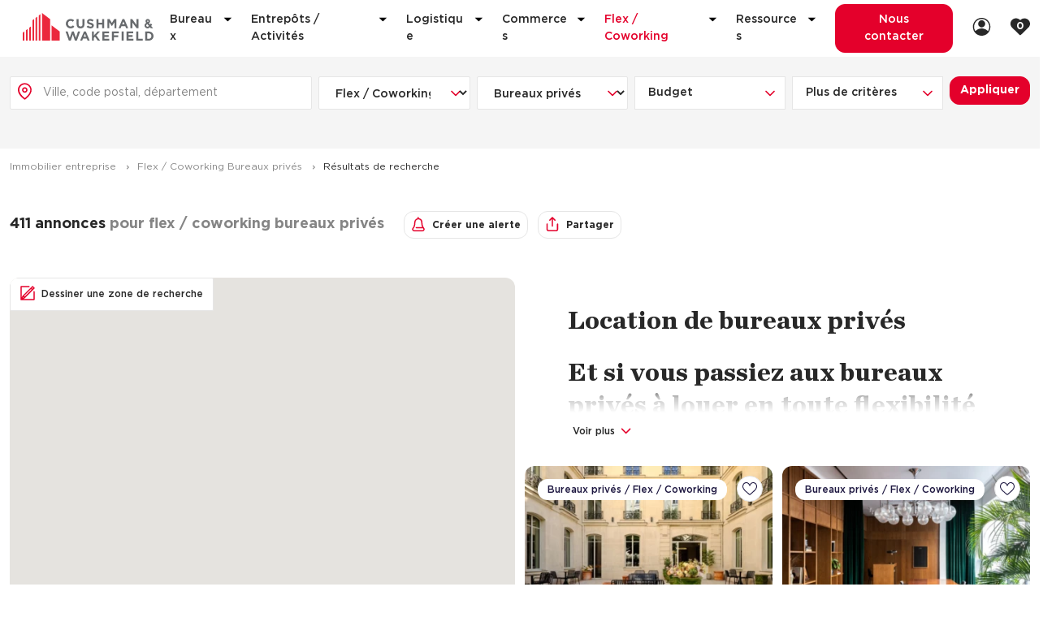

--- FILE ---
content_type: text/html; charset=UTF-8
request_url: https://immobilier.cushmanwakefield.fr/flex-office/bureau-privatif
body_size: 37349
content:

<!DOCTYPE html>
<html class="c-document has-search-bar " lang="fr">
    <head>
        <meta charset="UTF-8">
        <meta name="viewport" content="width=device-width, initial-scale=1.0, shrink-to-fit=no">

                        <title>Louer des bureaux privés</title>
            <meta name="description" content="Louez des bureaux privés en prestation de services" />
                <meta name="robots" content="index,follow" />

                                <link rel="canonical" href="https://immobilier.cushmanwakefield.fr/flex-office/bureau-privatif">
                        <meta property="og:title" content="Flex / Coworking Bureaux Privés | CW">
            <meta property="og:description" content="Retrouvez toutes nos annonces de flex / coworking bureaux privés.
            Plus de 411 annonces de flex / coworking bureaux privés pour investisseurs, propriétaires et entreprises.
        Cushman & Wakefield le leader mondial de l’immobilier d’entreprise.">
        <link rel="next" href="/flex-office/bureau-privatif?page=2" />
        <link rel="icon" type="image/png" href="/favicon-32x32.png" sizes="32x32" />
        <link rel="icon" type="image/png" href="/favicon-16x16.png" sizes="16x16" />
        <link rel="preload" href="/build/fonts/GothamBook.e8ff6e74.woff2" as="font" crossorigin="anonymous" />
        <link rel="preload" href="/build/fonts/GothamMedium.c1cd22ff.woff2" as="font" crossorigin="anonymous" />
        <link rel="preload" href="/build/fonts/GothamBold.0d6b1667.woff2" as="font" crossorigin="anonymous" />
        <link rel="preload" href="/build/fonts/ChronicleTextG2RomanPro.5085e746.woff2" as="font" crossorigin="anonymous" />
        <link rel="preload" href="/build/fonts/ChronicleTextG2BoldPro.d773e9cf.woff2" as="font" crossorigin="anonymous" />

                                <link rel="stylesheet" href="/build/app.2c363d1f.css">
        
        
        <script>
                        if (!Element.prototype.closest) {
                if (!Element.prototype.matches) {
                    Element.prototype.matches = Element.prototype.msMatchesSelector || Element.prototype.webkitMatchesSelector;
                }
                Element.prototype.closest = function (s) {
                    var el = this;
                    var ancestor = this;
                    if (!document.documentElement.contains(el)) return null;
                    do {
                        if (ancestor.matches(s)) return ancestor;
                        ancestor = ancestor.parentElement;
                    } while (ancestor !== null && ancestor !== undefined);
                    return null;
                };
            }
        </script>

                    <script>var dataLayer = [{"env_work":"PROD","env_channel":"desktop","env_language":"fr","name_site":"immobilier.cushmanwakefield.fr","page_url":"https:\/\/immobilier.cushmanwakefield.fr\/flex-office\/bureau-privatif","page_name":"property_list_seo_coworking_coworking","env_template":"property","keywords":null,"search_location":"","search_distance":null,"search_category":"coworking","search_type":"coworking","search_sizeproperty":null,"search_price":null,"search_commodities":"","user_login":"non_connect\u00e9"}]; dataLayer.push({env_channel: window.innerWidth < 768 ? 'mobile' : 'desktop'});

document.addEventListener('cushman.getUserInfo', function (e) {
    if (e.detail && e.detail.loggedIn) {
        dataLayer.push({
            user_login: 'connecté',
            user_id: e.detail.id,
            user_visitorLastVisit: e.detail.lastVisitedAt
        });
    }
}, false);

document.addEventListener('DOMContentLoaded', function() {
    function getEventTarget(e) {
        e = e || window.event;
        var el = e.target || e.srcElement;

        return el.closest('a, button, select, form');
    }

    function getEventPayload(element, data) {
        var payload = Object.assign({'event': 'uaevent'}, data);

        if (payload.eventLabel === false && element.dataset.trackLabel) {
            payload.eventLabel =  element.dataset.trackLabel;
        }
        if (payload.eventAction === false && element.dataset.trackAction) {
            payload.eventAction =  element.dataset.trackAction;
        }

        return payload;
    }

    function handleEvent(event, eventList) {
        var el = getEventTarget(event);

        if (!el) {
            return;
        }

        for (var selector in eventList) {
            if (eventList.hasOwnProperty(selector) && el.matches(selector)) {
                if (el instanceof HTMLSelectElement) {
                    el = el.selectedOptions[0];
                }

                dataLayer.push(getEventPayload(el, eventList[selector]));
            }
        }
    }

    try {
        var clickEvents = {".js-track-header-contact":{"eventCategory":"contact","eventAction":"nous_contacter","eventLabel":"nous_contacter"},".js-track-contact-us":{"eventCategory":"contact","eventAction":"nous_contacter","eventLabel":"nous_ecrire"},".js-track-contact-call-us":{"eventCategory":"contact","eventAction":"nous_contacter","eventLabel":"nous_appeler"},".js-track-ask-us":{"eventCategory":"contact","eventAction":"nous_contacter","eventLabel":"chat"},".js-track-search-project":{"eventCategory":"contact","eventAction":"proprietaire","eventLabel":"en_savoir_plus"},".js-track-property-contact":{"eventCategory":"fiche_produit","eventAction":"nous_contacter","eventLabel":"nous_contacter"},".js-track-property-project":{"eventCategory":"fiche_produit","eventAction":"projet","eventLabel":"cr\u00e9er_un_projet"},".js-track-call-us":{"eventCategory":"contact","eventAction":"appel","eventLabel":"tel"},".js-track-agency-call-us":{"eventCategory":"contact","eventAction":"appel","eventLabel":"tel_agence"},".js-track-login":{"eventCategory":"authentification","eventAction":"connexion","eventLabel":"se_connecter"},".js-track-login-linkedin":{"eventCategory":"authentification","eventAction":"connexion","eventLabel":"linkedin"},".js-track-register":{"eventCategory":"authentification","eventAction":"creation","eventLabel":"creer_un_compte"},".js-track-create-alert":{"eventCategory":"alerte","eventAction":"bien","eventLabel":"cr\u00e9er_une_alerte"}};
        document.addEventListener('click', function(e) {
            handleEvent(e, clickEvents);
        }, true);

        var submitEvents = {".js-track-contact-us":{"eventCategory":"contact","eventAction":"nous_contacter","eventLabel":"envoyer_la_demande"},".js-track-property-contact":{"eventCategory":"fiche_produit","eventAction":"envoyer_un_message","eventLabel":"envoyer_la_demande"},".js-track-white-paper-download":{"eventCategory":"livre_blanc","eventAction":"telechargez_le_livre_blanc","eventLabel":false},".js-track-newsletter":{"eventCategory":"newsletter","eventAction":"inscription","eventLabel":"valider"},".js-track-login-form":{"eventCategory":"authentification","eventAction":"connexion","eventLabel":"se_connecter_ok"},".js-track-register":{"eventCategory":"authentification","eventAction":"creation","eventLabel":"creer_un_compte"},".js-track-tool-investment":{"eventCategory":"outils","eventAction":"simulateur","eventLabel":"simuler_investissement"}};
        document.addEventListener('submit', function(e) {
            // This avoids to handle this native "submit" event for the async contact form, which is handled manually below.
            var el = getEventTarget(e);
            if (el && el.matches('.js-track-property-contact')) {
                return;
            }

            handleEvent(e, submitEvents);
        }, true);
        // Listen to AJAX forms successful submission
        document.addEventListener('cushman.asyncFormSubmitted', function(e) {
            handleEvent(e.detail.originalSubmitEvent, submitEvents);
            const formData = e.detail.formData;
            const formDataset = e.detail.originalSubmitEvent.target.dataset;

            dataLayer.push({
                event: 'contact-form-property-success',
                user_email: formData.get('property_contact[email]'),
                'property-id': formDataset.propertyId,
                'property-address': formDataset.propertyAddress,
                'property-city': formDataset.propertyCity,
                'property-type': formDataset.propertyType,
                'property-typology': formDataset.propertyTypology,
                user_phone: formData.get('property_contact[phone]'),
            });
        });

        var changeEvents = {".js-track-sorting":{"eventCategory":"filtre","eventAction":false,"eventLabel":false}};
        document.addEventListener('change', function(e) {
            handleEvent(e, changeEvents);
        }, true);
    } catch (e) {
        // Tracking error are silenced
        console.log(e);
    }
});;</script>
            <script type="text/javascript">

                document.addEventListener('DOMContentLoaded', function () {
                    dataLayer.push({
                        event: 'datalayer-loaded',
                        pageType: '',
                        language: 'fr',
                        env_channel: 'desktop',
                        page_cat: document.querySelector('ol.c-breadcrumb__list li:nth-child(2) a').textContent.trim(),
                        user_email: '',
                        user_id: '',
                                            });
                });
            </script>
            
                        <script>(function(w,d,s,l,i){w[l]=w[l]||[];w[l].push({'gtm.start':
            new Date().getTime(),event:'gtm.js'});var f=d.getElementsByTagName(s)[0],
            j=d.createElement(s),dl=l!='dataLayer'?'&l='+l:'';j.async=true;j.src=
            'https://www.googletagmanager.com/gtm.js?id='+i+dl;f.parentNode.insertBefore(j,f);
            })(window,document,'script','dataLayer','GTM-TJ24VG8');</script>

            <script>
                (function(w,d,t,r,u)
                {
                    var f,n,i;
                    w[u]=w[u]||[],f=function()
                    {
                        var o={ti:"26191138", enableAutoSpaTracking: true};
                        o.q=w[u],w[u]=new UET(o),w[u].push("pageLoad")
                    },
                        n=d.createElement(t),n.src=r,n.async=1,n.onload=n.onreadystatechange=function()
                    {
                        var s=this.readyState;
                        s&&s!=="loaded"&&s!=="complete"||(f(),n.onload=n.onreadystatechange=null)
                    },
                        i=d.getElementsByTagName(t)[0],i.parentNode.insertBefore(n,i)
                })
                (window,document,"script","//bat.bing.com/bat.js","uetq");
            </script>
            </head>

    <body class="c-page js-page " id="js-page">

                    <!-- Google Tag Manager (noscript) -->
            <noscript><iframe src="https://www.googletagmanager.com/ns.html?id=GTM-TJ24VG8" height="0" width="0" style="display:none;visibility:hidden"></iframe></noscript>
            <!-- End Google Tag Manager (noscript) -->
        
        <script>if (!window.fetch) {
            document.body.insertAdjacentHTML(
                'afterbegin',
                '<div style="background: #E4002B; color: #FFF; font: 300 1.4rem/1.5 Gotham, Arial, sans-serif; padding: 3rem 0; text-align: center; text-transform: uppercase;">' +
                    '<p style="font-size: 4.2rem; font-weight: 700; line-height: 1.19; margin: 0 0 2.4rem;">Votre navigateur n’est pas à jour</p>' +
                    '<p style="margin: 0;">Merci de mettre a jour votre navigateur pour naviguer sur ce site.</p>' +
                '</div>'
            );
        }</script>

        <div class="c-page__inner">
                <header class="c-header">
    <div class="u-hidden@tablet-down">
        <div class="c-cta-band__list">
        
            </div>

    </div>

    <!-- Header Main: Logo + Nav-->
    <div class="c-header__main">
        <div class="o-container u-d(flex) u-ai(center) u-jc(space-between)">
            <div class="o-grid o-grid--none u-fxw(nowrap) u-fx(auto)">
                <div class="o-grid__col u-d(flex) u-ai(center)">
                    <!-- Logo -->
                    <a href="/" class="c-logo c-header__logo u-res(link)">
                        <svg xmlns="http://www.w3.org/2000/svg" width="216" height="45.316" viewBox="0 0 216 45.316"><title>Cushman &amp; Wakefield</title><path fill="#EB283C" d="M31.803 0v45.314h13.325V10.073zM26.502 4.007v41.309h2.725V1.947zM21.202 45.315h2.725V5.953l-2.725 2.06zM15.901 45.315h2.725V9.96l-2.725 2.061zM47.704 20.314v25.001H61.03V30.387zM10.601 24.268v21.046h2.725V22.208zM5.3 45.315h2.725v-19.1L5.3 28.274zM0 45.315h2.725V30.221L0 32.281z"/><g fill="#676A6D"><path d="M95.452 25.229c-4.009 0-6.461-2.239-6.461-6.632v-8.531h3.284v8.445c0 2.431 1.215 3.689 3.22 3.689 2.004 0 3.22-1.215 3.22-3.582v-8.552h3.284v8.424c0 4.521-2.538 6.739-6.547 6.739M111.886 25.207c-2.26 0-4.542-.789-6.333-2.388l1.94-2.325c1.344 1.109 2.75 1.813 4.457 1.813 1.344 0 2.153-.534 2.153-1.408v-.043c0-.831-.512-1.258-3.007-1.898-3.008-.768-4.947-1.66-4.947-4.624v-.043c0-2.708 2.176-4.5 5.225-4.5 2.176 0 4.031.683 5.545 1.898l-1.707 2.474c-1.321-.917-2.623-1.471-3.881-1.471s-1.92.575-1.92 1.301v.042c0 .981.641 1.362 3.222 2.023 3.028.789 4.733 1.877 4.733 4.479v.042c0 2.964-2.261 4.628-5.48 4.628"/></g><path fill="#676A6D" d="M131.157 24.994v-5.992h-6.055v5.992h-3.285V10.066h3.285v5.907h6.055v-5.907h3.284v14.928zM188.128 24.994l-7.031-9.337v9.337h-3.241V10.066h3.028l6.995 9.497v-9.497h3.241v14.928zM123.903 45.315l-4.627-6.354-1.727 1.791v4.563h-3.284V30.387h3.284v6.527l6.055-6.527h3.967l-6.077 6.334 6.355 8.594zM131.536 45.315V30.387h11.162v2.922H134.8v3.029h6.937v2.922H134.8v3.135h8.004v2.92zM163.272 30.387h3.285v14.929h-3.285zM171.398 45.293V30.365h11.162v2.922h-7.899v3.027h6.939v2.922h-6.939v3.135h8.004v2.922zM187.571 45.315V30.387h3.283v11.942h7.444v2.986z"/><g fill="#676A6D"><path d="M212.567 37.852c0-2.645-1.813-4.499-4.5-4.499h-2.539v8.999h2.539c2.687 0 4.5-1.812 4.5-4.457v-.043zm-4.5 7.463h-5.822V30.387h5.822c4.691 0 7.933 3.221 7.933 7.422v.043c0 4.201-3.241 7.463-7.933 7.463M79.241 22.202c-2.732.048-4.558-2.053-4.602-4.612l-.001-.042c-.045-2.559 1.753-4.681 4.397-4.727a4.679 4.679 0 0 1 3.67 1.652l2.083-2.488c-1.429-1.39-3.437-2.233-5.764-2.192-4.605.08-7.892 3.614-7.818 7.857l.001.043c.074 4.243 3.439 7.618 8.044 7.538 2.42-.042 4.467-1.136 5.861-2.725l-2.213-2.159a4.615 4.615 0 0 1-3.658 1.855"/></g><path fill="#676A6D" d="M151.14 10.066h3.516v14.928h-3.128v-9.758l-4.234 6.388h-.096l-4.234-6.388v9.758h-3.129V10.066h3.519l3.893 6.262zM164.229 18.746l1.984-4.841 1.982 4.841h-3.966zm.467-8.68l-6.352 14.928h3.348l1.364-3.348h6.313l1.365 3.348h3.433l-6.353-14.928h-3.118zM100.64 39.067l1.983-4.841 1.983 4.841h-3.966zm.466-8.679l-6.352 14.928h3.348l1.365-3.349h6.312l1.364 3.349h3.434l-6.352-14.928h-3.119zM150.706 33.373v3.177h7.024v2.986h-7.024v5.778h-3.283V30.387h11.373v2.986zM91.237 30.388l-3.459 10.399-3.46-10.399h-3.17l-3.459 10.399-3.46-10.399h-3.514l5.38 14.927h3.263l3.375-10.249 3.375 10.249h3.264l5.379-14.927zM206.546 14.973c-.401-.367-.871-.874-.952-1.388-.085-.533.25-1.149.971-1.196.755-.05 1.158.495 1.158 1.098 0 .686-.702 1.23-1.177 1.486m1.846 6.205c-.691.9-1.564 1.393-2.319 1.395-1.077.002-2.017-.901-2.054-1.966-.023-.663.484-1.653 1.969-2.33l2.404 2.901zm3.685.133l1.728-1.925-2.074-2.216-1.526 1.8-1.857-2.206c1.229-.721 2.001-2.057 1.953-3.43-.07-2.02-1.73-3.545-3.861-3.545-1.023 0-1.962.39-2.645 1.098a3.615 3.615 0 0 0-.996 2.652c.039 1.125.797 2.072 1.349 2.723-1.769.736-3.058 2.583-2.995 4.38.09 2.552 2.295 4.628 4.918 4.628 1.467 0 3.098-.799 4.09-1.902L211.493 25h3.848l-3.264-3.689z"/></svg>

                    </a><!-- /Logo -->
                </div>
                <div class="o-grid__col u-d(flex) u-jc(center) u-fx(auto)">
                                        
<div class="c-header__dialog u-ml(md)@tablet-up js-nav-primary">
    <nav class="c-nav c-header__nav" aria-label="Main menu">
        <ul
            class="c-accordion c-nav__list c-nav__list--main js-collapse"
            data-collapse-panel-property-name="--accordion-panel-height"
            data-collapse-screen="tablet-down"
        >
                            <li class="c-nav__item c-nav__item--main">
                <span
                    class="c-accordion__trigger c-nav__link c-nav__link--main "
                    data-collapse-controls="accordion-header-panel-1">
                    Bureaux
                    <span class="c-accordion__icon u-ml(4xs) u-c(gray-800)"><svg width="5" height="10" viewBox="0 0 5 10" fill="none" xmlns="http://www.w3.org/2000/svg">
<path d="M5 5.2381L0 0V10L5 5.2381Z" fill="black"/>
</svg>
</span>
                </span>
                                        <div class="c-accordion__panel c-accordion__panel--xl c-nav__submenu" id="accordion-header-panel-1">
                        <div class="o-container@tablet-up c-nav__submenu--inner">
                            <ul
                                class="c-nav__list c-nav__list--submenu u-mt(md)@tablet-down"
                            >
                                                                                                        <li class="c-nav__item">
                                                                                    <a
                                                class="c-nav__link c-accordion__trigger u-pb(sm)"
                                                href="/location-bureaux"
                                            >
                                                Location de Bureaux
                                            </a>
                                            <div>
                                                <ul class="c-nav__list">
                                                                                                            <li class="u-pb(xs)">
                                                            <a class="c-link c-link--separate" href="/location-bureaux/bureaux-a-louer-paris-75000">Location de Bureaux à Paris</a>
                                                        </li>
                                                                                                            <li class="u-pb(xs)">
                                                            <a class="c-link c-link--separate" href="/location-bureaux/bureaux-a-louer-lyon-69000">Location de Bureaux à Lyon</a>
                                                        </li>
                                                                                                            <li class="u-pb(xs)">
                                                            <a class="c-link c-link--separate" href="/location-bureaux/bureaux-a-louer-marseille-13000">Location de Bureaux à Marseille</a>
                                                        </li>
                                                                                                            <li class="u-pb(xs)">
                                                            <a class="c-link c-link--separate" href="/location-bureaux/bureaux-a-louer-rennes-35200">Location de Bureaux à Rennes</a>
                                                        </li>
                                                                                                    </ul>
                                            </div>
                                                                            </li>
                                                                                                        <li class="c-nav__item">
                                                                                    <a
                                                class="c-nav__link c-accordion__trigger u-pb(sm)"
                                                href="/achat-bureaux"
                                            >
                                                Achat de Bureaux
                                            </a>
                                            <div>
                                                <ul class="c-nav__list">
                                                                                                            <li class="u-pb(xs)">
                                                            <a class="c-link c-link--separate" href="/achat-bureaux/bureaux-a-vendre-paris-75000">Achat de Bureaux à Paris</a>
                                                        </li>
                                                                                                            <li class="u-pb(xs)">
                                                            <a class="c-link c-link--separate" href="/achat-bureaux/bureaux-a-vendre-lyon-69000">Achat de Bureaux à Lyon</a>
                                                        </li>
                                                                                                            <li class="u-pb(xs)">
                                                            <a class="c-link c-link--separate" href="/achat-bureaux/bureaux-a-vendre-marseille-13000">Achat de Bureaux à Marseille</a>
                                                        </li>
                                                                                                            <li class="u-pb(xs)">
                                                            <a class="c-link c-link--separate" href="/achat-bureaux/bureaux-a-vendre-rennes-35200">Achat de Bureaux à Rennes</a>
                                                        </li>
                                                                                                    </ul>
                                            </div>
                                                                            </li>
                                                                                                        <li class="c-nav__item">
                                                                                                                                <a
                                                class="c-nav__link c-accordion__trigger u-pb(sm)"
                                                href="/nos-collections#office"
                                            >
                                                Collections de Bureaux
                                            </a>
                                            <div>
                                                <ul class="c-nav__list">
                                                                                                            <li class="u-pb(xs)">
                                                            <a href="/collection/location-bureau-hotel-particulier"
                                                               class="c-link c-link--separate">
                                                                Hôtels particuliers
                                                            </a>
                                                        </li>
                                                                                                            <li class="u-pb(xs)">
                                                            <a href="/collection/location-bureau-immeuble-independant"
                                                               class="c-link c-link--separate">
                                                                Immeuble indépendant
                                                            </a>
                                                        </li>
                                                                                                            <li class="u-pb(xs)">
                                                            <a href="/collection/location-bureau-certifications-hqe-breeam-leed"
                                                               class="c-link c-link--separate">
                                                                Bureaux certifiés - Environnement
                                                            </a>
                                                        </li>
                                                                                                            <li class="u-pb(xs)">
                                                            <a href="/collection/location-bureau-immeuble-de-services"
                                                               class="c-link c-link--separate">
                                                                Immeuble de bureaux avec services
                                                            </a>
                                                        </li>
                                                                                                            <li class="u-pb(xs)">
                                                            <a href="/collection/location-bureaux-bellecour-cordeliers-lyon"
                                                               class="c-link c-link--separate">
                                                                Location bureaux Bellecour - Cordeliers (Lyon) Haussmanniens
                                                            </a>
                                                        </li>
                                                                                                    </ul>
                                            </div>
                                                                            </li>
                                                            </ul>
                        </div>
                    </div>
                </li>
                            <li class="c-nav__item c-nav__item--main">
                <span
                    class="c-accordion__trigger c-nav__link c-nav__link--main "
                    data-collapse-controls="accordion-header-panel-2">
                    Entrepôts / Activités
                    <span class="c-accordion__icon u-ml(4xs) u-c(gray-800)"><svg width="5" height="10" viewBox="0 0 5 10" fill="none" xmlns="http://www.w3.org/2000/svg">
<path d="M5 5.2381L0 0V10L5 5.2381Z" fill="black"/>
</svg>
</span>
                </span>
                                        <div class="c-accordion__panel c-accordion__panel--xl c-nav__submenu" id="accordion-header-panel-2">
                        <div class="o-container@tablet-up c-nav__submenu--inner">
                            <ul
                                class="c-nav__list c-nav__list--submenu u-mt(md)@tablet-down"
                            >
                                                                                                        <li class="c-nav__item">
                                                                                    <a
                                                class="c-nav__link c-accordion__trigger u-pb(sm)"
                                                href="/location-locaux-activite"
                                            >
                                                Location d&#039;Entrepôts / Activités
                                            </a>
                                            <div>
                                                <ul class="c-nav__list">
                                                                                                            <li class="u-pb(xs)">
                                                            <a class="c-link c-link--separate" href="/location-locaux-activite/locaux-activite-a-louer-aix-en-provence-13100">Location d&#039;Entrepôts / Activités à Aix-en-Provence</a>
                                                        </li>
                                                                                                            <li class="u-pb(xs)">
                                                            <a class="c-link c-link--separate" href="/location-locaux-activite/locaux-activite-a-louer-saint-priest-69800">Location d&#039;Entrepôts / Activités à Saint-Priest</a>
                                                        </li>
                                                                                                            <li class="u-pb(xs)">
                                                            <a class="c-link c-link--separate" href="/location-locaux-activite/locaux-activite-a-louer-massy-91300">Location d&#039;Entrepôts / Activités à Massy</a>
                                                        </li>
                                                                                                            <li class="u-pb(xs)">
                                                            <a class="c-link c-link--separate" href="/location-locaux-activite/locaux-activite-a-louer-rennes-35200">Location d&#039;Entrepôts / Activités à Rennes</a>
                                                        </li>
                                                                                                            <li class="u-pb(xs)">
                                                            <a class="c-link c-link--separate" href="/location-locaux-activite/locaux-activite-a-louer-besancon-25000">Location d&#039;Entrepôts / Activités à Besançon</a>
                                                        </li>
                                                                                                    </ul>
                                            </div>
                                                                            </li>
                                                                                                        <li class="c-nav__item">
                                                                                    <a
                                                class="c-nav__link c-accordion__trigger u-pb(sm)"
                                                href="/achat-locaux-activite"
                                            >
                                                Achat d&#039;Entrepôts / Activités
                                            </a>
                                            <div>
                                                <ul class="c-nav__list">
                                                                                                            <li class="u-pb(xs)">
                                                            <a class="c-link c-link--separate" href="/achat-locaux-activite/locaux-activite-a-vendre-ille-et-vilaine-35">Achat d&#039;Entrepôts / Activités en Ille-et-Vilaine</a>
                                                        </li>
                                                                                                            <li class="u-pb(xs)">
                                                            <a class="c-link c-link--separate" href="/achat-locaux-activite/locaux-activite-a-vendre-lyon-69000">Achat d&#039;Entrepôts / Activités à Lyon</a>
                                                        </li>
                                                                                                            <li class="u-pb(xs)">
                                                            <a class="c-link c-link--separate" href="/achat-locaux-activite/locaux-activite-a-vendre-aubagne-13400">Achat d&#039;Entrepôts / Activités à Aubagne</a>
                                                        </li>
                                                                                                            <li class="u-pb(xs)">
                                                            <a class="c-link c-link--separate" href="/achat-locaux-activite/locaux-activite-a-vendre-toulouse-31000">Achat d&#039;Entrepôts / Activités à Toulouse</a>
                                                        </li>
                                                                                                            <li class="u-pb(xs)">
                                                            <a class="c-link c-link--separate" href="/achat-locaux-activite/locaux-activite-a-vendre-dijon-21000">Achat d&#039;Entrepôts / Activités à Dijon</a>
                                                        </li>
                                                                                                    </ul>
                                            </div>
                                                                            </li>
                                                                                                        <li class="c-nav__item">
                                                                                                                                <a
                                                class="c-nav__link c-accordion__trigger u-pb(sm)"
                                                href="/nos-collections#office"
                                            >
                                                Collections d&#039;Entrepôts / Activités
                                            </a>
                                            <div>
                                                <ul class="c-nav__list">
                                                                                                            <li class="u-pb(xs)">
                                                            <a href="/collection/entrepot-local-activite-independant"
                                                               class="c-link c-link--separate">
                                                                Entrepôts et Locaux d&#039;activités indépendants
                                                            </a>
                                                        </li>
                                                                                                            <li class="u-pb(xs)">
                                                            <a href="/collection/entrepot-local-activite-avec-quai-chargement"
                                                               class="c-link c-link--separate">
                                                                Entrepôts et Locaux d&#039;activités avec quai de chargement
                                                            </a>
                                                        </li>
                                                                                                            <li class="u-pb(xs)">
                                                            <a href="/collection/entrepot-local-activite-programme-neuf"
                                                               class="c-link c-link--separate">
                                                                Entrepôts et Locaux d&#039;activités - Programmes neufs
                                                            </a>
                                                        </li>
                                                                                                    </ul>
                                            </div>
                                                                            </li>
                                                            </ul>
                        </div>
                    </div>
                </li>
                            <li class="c-nav__item c-nav__item--main">
                <span
                    class="c-accordion__trigger c-nav__link c-nav__link--main "
                    data-collapse-controls="accordion-header-panel-3">
                    Logistique
                    <span class="c-accordion__icon u-ml(4xs) u-c(gray-800)"><svg width="5" height="10" viewBox="0 0 5 10" fill="none" xmlns="http://www.w3.org/2000/svg">
<path d="M5 5.2381L0 0V10L5 5.2381Z" fill="black"/>
</svg>
</span>
                </span>
                                        <div class="c-accordion__panel c-accordion__panel--xl c-nav__submenu" id="accordion-header-panel-3">
                        <div class="o-container@tablet-up c-nav__submenu--inner">
                            <ul
                                class="c-nav__list c-nav__list--submenu u-mt(md)@tablet-down"
                            >
                                                                                                        <li class="c-nav__item">
                                                                                    <a
                                                class="c-nav__link c-accordion__trigger u-pb(sm)"
                                                href="/location-entrepots"
                                            >
                                                Location de plateformes Logistique
                                            </a>
                                            <div>
                                                <ul class="c-nav__list">
                                                                                                            <li class="u-pb(xs)">
                                                            <a class="c-link c-link--separate" href="/location-entrepots/entrepots-a-louer-aulnay-sous-bois-93600">Location de plateformes Logistique à Aulnay-sous-Bois</a>
                                                        </li>
                                                                                                            <li class="u-pb(xs)">
                                                            <a class="c-link c-link--separate" href="/location-entrepots/entrepots-a-louer-amiens-80000">Location de plateformes Logistique à Amiens</a>
                                                        </li>
                                                                                                            <li class="u-pb(xs)">
                                                            <a class="c-link c-link--separate" href="/location-entrepots/entrepots-a-louer-marseille-13000">Location de plateformes Logistique à Marseille</a>
                                                        </li>
                                                                                                            <li class="u-pb(xs)">
                                                            <a class="c-link c-link--separate" href="/location-entrepots/entrepots-a-louer-le-havre-76600">Location de plateformes Logistique à Le Havre</a>
                                                        </li>
                                                                                                    </ul>
                                            </div>
                                                                            </li>
                                                                                                        <li class="c-nav__item">
                                                                                    <a
                                                class="c-nav__link c-accordion__trigger u-pb(sm)"
                                                href="/achat-entrepots"
                                            >
                                                Achat de plateformes Logistique
                                            </a>
                                            <div>
                                                <ul class="c-nav__list">
                                                                                                            <li class="u-pb(xs)">
                                                            <a class="c-link c-link--separate" href="/achat-entrepots/entrepots-a-vendre-region-bretagne">Achat de plateformes Logistique en Bretagne</a>
                                                        </li>
                                                                                                            <li class="u-pb(xs)">
                                                            <a class="c-link c-link--separate" href="/achat-entrepots/entrepots-a-vendre-lyon-69000">Achat de plateformes Logistique à Lyon</a>
                                                        </li>
                                                                                                            <li class="u-pb(xs)">
                                                            <a class="c-link c-link--separate" href="/achat-entrepots/entrepots-a-vendre-marseille-13000">Achat de plateformes Logistique à Marseille</a>
                                                        </li>
                                                                                                            <li class="u-pb(xs)">
                                                            <a class="c-link c-link--separate" href="/achat-entrepots/entrepots-a-vendre-dijon-21000">Achat de plateformes Logistique à Dijon</a>
                                                        </li>
                                                                                                    </ul>
                                            </div>
                                                                            </li>
                                                                                                        <li class="c-nav__item">
                                                                                                                                <a
                                                class="c-nav__link c-accordion__trigger u-pb(sm)"
                                                href="/nos-collections#warehouse"
                                            >
                                                Collections de Logistique
                                            </a>
                                            <div>
                                                <ul class="c-nav__list">
                                                                                                            <li class="u-pb(xs)">
                                                            <a href="/collection/logistique-urbaine"
                                                               class="c-link c-link--separate">
                                                                Logistique urbaine
                                                            </a>
                                                        </li>
                                                                                                            <li class="u-pb(xs)">
                                                            <a href="/collection/entrepots-messagerie-a-vendre-ou-a-louer"
                                                               class="c-link c-link--separate">
                                                                Entrepôts Messagerie
                                                            </a>
                                                        </li>
                                                                                                            <li class="u-pb(xs)">
                                                            <a href="/collection/louer-un-entrepot-de-classe-a"
                                                               class="c-link c-link--separate">
                                                                Entrepôts logistique classe A
                                                            </a>
                                                        </li>
                                                                                                            <li class="u-pb(xs)">
                                                            <a href="/collection/entrepot-logistique-xxl"
                                                               class="c-link c-link--separate">
                                                                Entrepôts XXL
                                                            </a>
                                                        </li>
                                                                                                    </ul>
                                            </div>
                                                                            </li>
                                                            </ul>
                        </div>
                    </div>
                </li>
                            <li class="c-nav__item c-nav__item--main">
                <span
                    class="c-accordion__trigger c-nav__link c-nav__link--main "
                    data-collapse-controls="accordion-header-panel-4">
                    Commerces
                    <span class="c-accordion__icon u-ml(4xs) u-c(gray-800)"><svg width="5" height="10" viewBox="0 0 5 10" fill="none" xmlns="http://www.w3.org/2000/svg">
<path d="M5 5.2381L0 0V10L5 5.2381Z" fill="black"/>
</svg>
</span>
                </span>
                                        <div class="c-accordion__panel c-accordion__panel--xl c-nav__submenu" id="accordion-header-panel-4">
                        <div class="o-container@tablet-up c-nav__submenu--inner">
                            <ul
                                class="c-nav__list c-nav__list--submenu u-mt(md)@tablet-down"
                            >
                                                                                                        <li class="c-nav__item">
                                                                                    <a
                                                class="c-nav__link c-accordion__trigger u-pb(sm)"
                                                href="/location-locaux-commerciaux"
                                            >
                                                Location de Commerces
                                            </a>
                                            <div>
                                                <ul class="c-nav__list">
                                                                                                            <li class="u-pb(xs)">
                                                            <a class="c-link c-link--separate" href="/location-locaux-commerciaux/local-commercial-a-louer-paris-75000">Location de Commerces à Paris</a>
                                                        </li>
                                                                                                            <li class="u-pb(xs)">
                                                            <a class="c-link c-link--separate" href="/location-locaux-commerciaux/local-commercial-a-louer-bordeaux-33000">Location de Commerces à Bordeaux</a>
                                                        </li>
                                                                                                            <li class="u-pb(xs)">
                                                            <a class="c-link c-link--separate" href="/location-locaux-commerciaux/local-commercial-a-louer-toulouse-31000">Location de Commerces à Toulouse</a>
                                                        </li>
                                                                                                            <li class="u-pb(xs)">
                                                            <a class="c-link c-link--separate" href="/location-locaux-commerciaux/local-commercial-a-louer-reims-51100">Location de Commerces à Reims</a>
                                                        </li>
                                                                                                    </ul>
                                            </div>
                                                                            </li>
                                                                                                        <li class="c-nav__item">
                                                                                    <a
                                                class="c-nav__link c-accordion__trigger u-pb(sm)"
                                                href="/achat-locaux-commerciaux"
                                            >
                                                Achat de Commerces
                                            </a>
                                            <div>
                                                <ul class="c-nav__list">
                                                                                                            <li class="u-pb(xs)">
                                                            <a class="c-link c-link--separate" href="/achat-locaux-commerciaux/local-commercial-a-vendre-nimes-30000">Achat de Commerces à Nîmes</a>
                                                        </li>
                                                                                                            <li class="u-pb(xs)">
                                                            <a class="c-link c-link--separate" href="/achat-locaux-commerciaux/local-commercial-a-vendre-toulouse-31000">Achat de Commerces à Toulouse</a>
                                                        </li>
                                                                                                            <li class="u-pb(xs)">
                                                            <a class="c-link c-link--separate" href="/achat-locaux-commerciaux/local-commercial-a-vendre-marseille-13000">Achat de Commerces à Marseille</a>
                                                        </li>
                                                                                                            <li class="u-pb(xs)">
                                                            <a class="c-link c-link--separate" href="/achat-locaux-commerciaux/local-commercial-a-vendre-dijon-21000">Achat de Commerces à Dijon</a>
                                                        </li>
                                                                                                    </ul>
                                            </div>
                                                                            </li>
                                                            </ul>
                        </div>
                    </div>
                </li>
                            <li class="c-nav__item c-nav__item--main">
                <span
                    class="c-accordion__trigger c-nav__link c-nav__link--main is-current"
                    data-collapse-controls="accordion-header-panel-5">
                    Flex / Coworking
                    <span class="c-accordion__icon u-ml(4xs) u-c(gray-800)"><svg width="5" height="10" viewBox="0 0 5 10" fill="none" xmlns="http://www.w3.org/2000/svg">
<path d="M5 5.2381L0 0V10L5 5.2381Z" fill="black"/>
</svg>
</span>
                </span>
                                        <div class="c-accordion__panel c-accordion__panel--xl c-nav__submenu" id="accordion-header-panel-5">
                        <div class="o-container@tablet-up c-nav__submenu--inner">
                            <ul
                                class="c-nav__list c-nav__list--submenu u-mt(md)@tablet-down"
                            >
                                                                                                        <li class="c-nav__item">
                                                                                    <a
                                                class="c-nav__link c-accordion__trigger u-pb(sm)"
                                                href="/flex-office/bureau-privatif"
                                            >
                                                Bureaux privatifs
                                            </a>
                                            <div>
                                                <ul class="c-nav__list">
                                                                                                            <li class="u-pb(xs)">
                                                            <a class="c-link c-link--separate" href="/flex-office/bureau-privatif-paris-75000">Bureaux privatifs à Paris</a>
                                                        </li>
                                                                                                            <li class="u-pb(xs)">
                                                            <a class="c-link c-link--separate" href="/flex-office/bureau-privatif-lyon-69000">Bureaux privatifs à Lyon</a>
                                                        </li>
                                                                                                            <li class="u-pb(xs)">
                                                            <a class="c-link c-link--separate" href="/flex-office/bureau-privatif-marseille-13000">Bureaux privatifs à Marseille</a>
                                                        </li>
                                                                                                            <li class="u-pb(xs)">
                                                            <a class="c-link c-link--separate" href="/flex-office/bureau-privatif-neuilly-sur-seine-92200">Bureaux privatifs à Neuilly-sur-Seine</a>
                                                        </li>
                                                                                                            <li class="u-pb(xs)">
                                                            <a class="c-link c-link--separate" href="/flex-office/bureau-privatif-lille-59000">Bureaux privatifs à Lille</a>
                                                        </li>
                                                                                                    </ul>
                                            </div>
                                                                            </li>
                                                                                                        <li class="c-nav__item">
                                                                                    <a
                                                class="c-nav__link c-accordion__trigger u-pb(sm)"
                                                href="/flex-office/plateau-privatif"
                                            >
                                                Plateaux indépendants
                                            </a>
                                            <div>
                                                <ul class="c-nav__list">
                                                                                                            <li class="u-pb(xs)">
                                                            <a class="c-link c-link--separate" href="/flex-office/plateau-privatif-paris-75000">Plateaux indépendants à Paris</a>
                                                        </li>
                                                                                                            <li class="u-pb(xs)">
                                                            <a class="c-link c-link--separate" href="/flex-office/plateau-privatif-lyon-69000">Plateaux indépendants à Lyon</a>
                                                        </li>
                                                                                                            <li class="u-pb(xs)">
                                                            <a class="c-link c-link--separate" href="/flex-office/plateau-privatif-neuilly-sur-seine-92200">Plateaux indépendants à Neuilly-sur-Seine</a>
                                                        </li>
                                                                                                            <li class="u-pb(xs)">
                                                            <a class="c-link c-link--separate" href="/flex-office/plateau-privatif-saint-ouen-93400">Plateaux indépendants à Saint-Ouen</a>
                                                        </li>
                                                                                                            <li class="u-pb(xs)">
                                                            <a class="c-link c-link--separate" href="/flex-office/plateau-privatif-boulogne-billancourt-92100">Plateaux indépendants à Boulogne-Billancourt</a>
                                                        </li>
                                                                                                    </ul>
                                            </div>
                                                                            </li>
                                                                                                        <li class="c-nav__item">
                                                                                                                                <a
                                                class="c-nav__link c-accordion__trigger u-pb(sm)"
                                                href="/nos-collections#flex"
                                            >
                                                Collections de Plateaux indépendants
                                            </a>
                                            <div>
                                                <ul class="c-nav__list">
                                                                                                            <li class="u-pb(xs)">
                                                            <a href="/collection/location-flex-office-espace-exterieur"
                                                               class="c-link c-link--separate">
                                                                Bureaux privés avec terrasse
                                                            </a>
                                                        </li>
                                                                                                    </ul>
                                            </div>
                                                                            </li>
                                                            </ul>
                        </div>
                    </div>
                </li>
                        <li class="c-nav__item c-nav__item--main">
                <span
                    class="c-accordion__trigger c-nav__link c-nav__link--main "
                    data-collapse-controls="accordion-header-panel-conseils">
                        Ressources
                    <span class="c-accordion__icon u-ml(4xs) u-c(gray-800)"><svg width="5" height="10" viewBox="0 0 5 10" fill="none" xmlns="http://www.w3.org/2000/svg">
<path d="M5 5.2381L0 0V10L5 5.2381Z" fill="black"/>
</svg>
</span>
                </span>
                <div class="c-accordion__panel c-accordion__panel--xl c-nav__submenu" id="accordion-header-panel-conseils">
                    
                    <div class="o-container@tablet-up c-nav__submenu--inner c-nav__submenu--right">
                        <ul class="c-nav__list c-nav__list--submenu u-mt(md)@tablet-down">
                            <li class="c-nav__item u-mr(md)">
                                <a class="c-nav__link c-accordion__trigger" href="/nos-conseils">
                                    Guide & Conseils
                                </a>
                            </li>
                            <li class="c-nav__item u-mr(md)">
                                <a class="c-nav__link c-accordion__trigger" href="/nos-conseils/livre-blanc">
                                    Livrets blancs & Études
                                </a>
                            </li>
                            <li class="c-nav__item u-mr(md)">
                                <a class="c-nav__link c-accordion__trigger" href="/nos-conseils/case-study">
                                    Cas Clients
                                </a>
                            </li>
                        </ul>
                    </div>
                </div>
            </li>
        </ul>
    </nav>

    <div class="u-hidden@tablet-up">
        <div class="c-cta-band__list">
        
            </div>

    </div>
</div>

                </div>
                <div class="o-grid__col u-d(flex) u-ai(center) u-jc(center)">
                    <div class="c-nav">
                        <ul class="c-nav__list c-nav__list--additional u-d(flex)">
                            <li class="c-nav__item c-nav__item--additional u-pl(none)" role="menuitem">
    <a href="/contact/form"
         class="c-button  c-button--nav">
        Nous contacter
    </a>
</li>
<li class="c-nav__item c-nav__item--additional u-or(2)@tablet-up" role="menuitem">
    <a class="c-nav__link c-nav__link--additional"
       rel="nofollow"
       data-path="L21vbi1jb21wdGUv"
       role="link"
       tabindex="0">
        <span class="c-header__icon c-nav__icon"><svg class="c-icon" width="36" height="36" viewBox="0 0 117 117" xmlns="http://www.w3.org/2000/svg">
<path d="M55.8465 3.64898C17.6986 5.66577 -7.15254 44.8866 8.12533 80.2711C27.0199 124.03 89.5341 124.195 108.652 80.3745C124.799 43.3611 96.1921 1.51906 55.8465 3.64898Z" fill="white" />
<path d="M55.8465 3.64897C96.1921 1.51582 124.799 43.3579 108.652 80.3712C89.5341 124.191 27.0199 124.026 8.12533 80.2678C-7.15254 44.8866 17.6986 5.66576 55.8465 3.64897ZM54.5569 11.0859C18.6909 13.7394 -1.4189 55.4263 19.2306 84.9963C38.1478 65.7042 68.626 63.0313 90.5974 78.92C93.1636 80.7752 95.3226 83.0021 97.7564 84.9995C98.2961 84.867 101.337 78.9588 101.761 78.0054C116.531 44.7735 90.6265 8.40977 54.5536 11.0827L54.5569 11.0859Z"/>
<path d="M55.1968 18.5132C79.6214 15.7595 89.8217 46.7871 69.7863 58.959C54.586 68.1961 35.4232 56.2311 36.5253 38.6262C37.1394 28.846 45.3423 19.6218 55.1936 18.5099L55.1968 18.5132Z"/>
</svg>
</span>
        <span class="js-track-login"></span>
    </a>
</li>
    <li class="c-nav__item c-nav__item--additional u-hidden@phone" role="menuitem">
        <a class="c-nav__link c-nav__link--additional js-favorites-link"
           rel="nofollow"
           role="link"
           tabindex="0"
           data-path="L2Zhdm9yaXM="
           data-account-url="/mon-compte/favoris"
        >
            <span class="c-header__icon c-nav__icon"><svg class="c-icon" width="36" height="36" viewBox="0 0 36 36" xmlns="http://www.w3.org/2000/svg">
<path d="M25.8 2.1c-2.7 0-5.3 1.1-7.2 3l-.6.5-.6-.6c-4-4-10.5-4-14.5 0s-4 10.5 0 14.5l13.9 13.9c.6.6 1.6.6 2.2 0l14-13.9c1.9-1.9 3-4.5 3-7.2S34.9 7 33 5.1s-4.5-3-7.2-3z" />
<text class="js-favorite-counter" x="18" y="23" text-anchor="middle" fill="#FFF" font-size="19" font-weight="700"></text>
</svg>
</span>
        </a>
    </li>

                        </ul>
                    </div>
                </div>
            </div>

            <!-- Button Main Navigation -->
            <button type="button" class="c-burger c-header__btn-nav js-nav-primary-open u-hidden@tablet-up">
                <span class="c-burger__item"></span>
                <span class="c-burger__item"></span>
                <span class="c-burger__item"></span>
                <span class="c-burger__item"></span>
            </button><!-- /Button Main Navigation -->

        </div>
    </div><!-- /Header Main -->

                <!-- Fixed-band -->
<div class="c-fixed-band c-fixed-band--secondary u-hidden@tablet-up">
    <div class="js-search-bar-open c-fixed-band__item">
        <span class="c-fixed-band__icon">
            <svg class="c-icon" width="36" height="36" viewBox="0 0 36 36" xmlns="http://www.w3.org/2000/svg"><path d="M15.3 34.5c-.3 0-.6-.1-.8-.2-.4-.3-.7-.8-.7-1.3V19.9L4.5 3.7c-.3-.5-.3-1 0-1.5s.8-.8 1.3-.8h24.5c.5 0 1 .3 1.3.8s.3 1 0 1.5l-9.3 16.2v10.6c0 .6-.3 1.1-.9 1.4L16 34.4c-.3.1-.5.1-.7.1zm-6.9-30l8.2 14.3c.1.2.2.5.2.8v11.2l2.4-1.1V19.5c0-.3.1-.5.2-.8l8.2-14.3H8.4z"/></svg>
        </span>
        Affiner ma recherche
    </div>
</div><!-- /Fixed-band -->

<div class="js-search-bar c-dialog c-dialog--tablet-down c-search-band">
    <div class="c-dialog__inner">
        <div class="c-dialog__heading">
            <div class="o-container">
                <div class="o-grid u-ai(center)">
                    <div class="o-grid__col u-ml(auto)">
                            <!-- Text + Button Close -->
                            <div class="js-search-bar-close c-dialog__close">
                            <p class="u-t u-t--sm u-t--secondary u-mb(none) u-mr(2xs)">Fermer</p>

                            <button type="button" class="c-button c-button--secondary c-button--small c-button--icon c-button--close">
                                <span class="c-button__icon c-button__icon--xs">
                                    <svg class="c-icon" width="12" height="12" viewBox="0 0 12 12" xmlns="http://www.w3.org/2000/svg"><path d="M5.833 4.655l4.411-4.41a.833.833 0 0 1 1.179 1.178l-4.411 4.41 4.41 4.411a.833.833 0 0 1-1.178 1.179l-4.41-4.411-4.411 4.41a.833.833 0 0 1-1.179-1.178l4.41-4.41-4.41-4.411A.833.833 0 1 1 1.423.244l4.41 4.41z"/></svg>
                                </span>
                                <span class="u-hidden">Fermer</span>
                            </button><!-- /Button close -->
                        </div>
                    </div>
                </div>
            </div>
        </div>

        <div class="c-dialog__body">
            <div class="o-container">
                <div
    id="property-search"
    data-search="&#x7B;&quot;offerType&quot;&#x3A;&quot;coworking&quot;,&quot;propertyType&quot;&#x3A;&quot;coworking&quot;,&quot;locations&quot;&#x3A;&#x5B;&#x5D;,&quot;surfaceInSquareMeter&quot;&#x3A;1,&quot;minimumSurface&quot;&#x3A;null,&quot;maximumSurface&quot;&#x3A;null,&quot;minimumPrice&quot;&#x3A;null,&quot;maximumPrice&quot;&#x3A;null,&quot;amenities&quot;&#x3A;&#x5B;&#x5D;,&quot;page&quot;&#x3A;1,&quot;layout&quot;&#x3A;&quot;mixed&quot;,&quot;sort&quot;&#x3A;&#x7B;&quot;date&quot;&#x3A;&quot;desc&quot;&#x7D;&#x7D;"
    data-is-home-page="0"
    data-amenities="&#x7B;&quot;office&quot;&#x3A;&#x7B;&quot;Ascenseur&quot;&#x3A;554,&quot;Fibre&#x20;optique&quot;&#x3A;403,&quot;Climatisation&#x20;r&#x5C;u00e9versible&quot;&#x3A;367,&quot;Climatisation&quot;&#x3A;310,&quot;Surface&#x20;RDC&#x20;&#x3A;&#x20;0&#x20;m&#x5C;u00b2&quot;&#x3A;261,&quot;Moquette&quot;&#x3A;244,&quot;Acc&#x5C;u00e8s&#x20;PMR&quot;&#x3A;231,&quot;Contr&#x5C;u00f4le&#x20;d&#x27;acc&#x5C;u00e8s&quot;&#x3A;222,&quot;Plinthes&#x20;p&#x5C;u00e9riph&#x5C;u00e9riques&quot;&#x3A;215,&quot;Faux&#x20;plafond&quot;&#x3A;213,&quot;Immeuble&#x20;ind&#x5C;u00e9pendant&quot;&#x3A;193,&quot;Interphone&quot;&#x3A;185,&quot;Sanitaires&#x20;communs&quot;&#x3A;169,&quot;ERP&#x20;&#x3A;&#x20;ERP&#x20;possible&quot;&#x3A;152,&quot;Bureaux&#x20;cloisonn&#x5C;u00e9s&quot;&#x3A;144&#x7D;,&quot;activity&quot;&#x3A;&#x7B;&quot;Bureaux&quot;&#x3A;131,&quot;Bardage&#x20;double&#x20;peau&quot;&#x3A;99,&quot;Charpente&#x20;m&#x5C;u00e9tallique&quot;&#x3A;94,&quot;Immeuble&#x20;ind&#x5C;u00e9pendant&quot;&#x3A;92,&quot;Site&#x20;clos&#x20;et&#x20;s&#x5C;u00e9curis&#x5C;u00e9&quot;&#x3A;73,&quot;Ossature&#x20;&#x3A;&#x20;M&#x5C;u00e9tallique&quot;&#x3A;71,&quot;Surface&#x20;RDC&#x20;&#x3A;&#x20;0&#x20;m&#x5C;u00b2&quot;&#x3A;69,&quot;Fibre&#x20;optique&quot;&#x3A;51,&quot;Triphas&#x5C;u00e9&quot;&#x3A;48,&quot;Climatisation&#x20;r&#x5C;u00e9versible&quot;&#x3A;41,&quot;Bureaux&#x20;cloisonn&#x5C;u00e9s&quot;&#x3A;39,&quot;Eclairage&#x20;LED&quot;&#x3A;38,&quot;Sanitaires&quot;&#x3A;37,&quot;Trappe&#x20;de&#x20;d&#x5C;u00e9senfumage&quot;&#x3A;36,&quot;Toiture&#x20;bac&#x20;acier&quot;&#x3A;35&#x7D;,&quot;coworking&quot;&#x3A;&#x7B;&quot;Salles&#x20;de&#x20;r&#x5C;u00e9union&quot;&#x3A;378,&quot;Mobilier&#x20;fourni&quot;&#x3A;360,&quot;Domiciliation&quot;&#x3A;355,&quot;Acc&#x5C;u00e8s&#x20;24&#x5C;&#x2F;7&quot;&#x3A;354,&quot;M&#x5C;u00e9nage&#x20;et&#x20;charges&#x20;inclus&quot;&#x3A;354,&quot;Climatisation&quot;&#x3A;349,&quot;Internet&#x20;haut&#x20;d&#x5C;u00e9bit&quot;&#x3A;347,&quot;Espaces&#x20;de&#x20;convivialit&#x5C;u00e9&quot;&#x3A;340,&quot;Espace&#x20;de&#x20;reprographie&quot;&#x3A;300,&quot;Cabines&#x20;t&#x5C;u00e9l&#x5C;u00e9phoniques&quot;&#x3A;145,&quot;Cuisine&quot;&#x3A;28,&quot;Accueil&quot;&#x3A;24,&quot;Espace&#x20;lounge&quot;&#x3A;21,&quot;Locaux&#x20;meubl&#x5C;u00e9s&quot;&#x3A;21,&quot;Surface&#x20;RDC&#x20;&#x3A;&#x20;0&#x20;m&#x5C;u00b2&quot;&#x3A;21&#x7D;,&quot;store&quot;&#x3A;&#x7B;&quot;Environnement&#x20;commercial&quot;&#x3A;9,&quot;Climatisation&#x20;r&#x5C;u00e9versible&quot;&#x3A;8,&quot;Acc&#x5C;u00e8s&#x20;livraison&quot;&#x3A;7,&quot;Sanitaires&quot;&#x3A;7,&quot;Acc&#x5C;u00e8s&#x20;PL&#x20;sur&#x20;l&#x27;arri&#x5C;u00e8re&quot;&#x3A;6,&quot;Acc&#x5C;u00e8s&#x20;PMR&quot;&#x3A;5,&quot;Carrelage&#x20;au&#x20;sol&quot;&#x3A;5,&quot;ERP&#x20;&#x3A;&#x20;ERP&#x20;possible&quot;&#x3A;5,&quot;FEU&#x20;VERT&quot;&#x3A;5,&quot;Climatisation&quot;&#x3A;4,&quot;GRAND&#x20;FRAIS&quot;&#x3A;4,&quot;H&#x5C;u00f4tesse&#x20;d&#x27;accueil&quot;&#x3A;4,&quot;Sanitaires&#x20;privatifs&quot;&#x3A;4,&quot;Surface&#x20;RDC&#x20;&#x3A;&#x20;0&#x20;m&#x5C;u00b2&quot;&#x3A;4,&quot;Visibilit&#x5C;u00e9&#x20;&#x3A;Tr&#x5C;u00e8s&#x20;bonne&quot;&#x3A;4&#x7D;,&quot;warehouse&quot;&#x3A;&#x7B;&quot;Classe&#x20;A&quot;&#x3A;104,&quot;Immeuble&#x20;ind&#x5C;u00e9pendant&quot;&#x3A;43,&quot;Eclairage&#x20;LED&quot;&#x3A;39,&quot;Bureaux&quot;&#x3A;30,&quot;RIA&quot;&#x3A;30,&quot;Aire&#x20;de&#x20;manoeuvre&#x20;&#x3A;&#x20;35&#x20;m&quot;&#x3A;24,&quot;Construction&#x20;neuve&quot;&#x3A;24,&quot;Bardage&#x20;double&#x20;peau&quot;&#x3A;16,&quot;Structure&#x20;b&#x5C;u00e9ton&quot;&#x3A;16,&quot;R&#x5C;u00e9sistance&#x20;au&#x20;sol&#x20;&#x3A;&#x20;5T&#x5C;&#x2F;m&#x5C;u00b2&quot;&#x3A;15,&quot;D&#x5C;u00e9claration&#x20;ICPE&#x20;&#x3A;&#x20;2925&quot;&#x3A;13,&quot;Site&#x20;clos&#x20;et&#x20;s&#x5C;u00e9curis&#x5C;u00e9&quot;&#x3A;12,&quot;Messagerie&quot;&#x3A;10,&quot;Ossature&#x20;m&#x5C;u00e9tallique&quot;&#x3A;10,&quot;Sanitaires&quot;&#x3A;10&#x7D;,&quot;independent-office&quot;&#x3A;&#x7B;&quot;Climatisation&quot;&#x3A;156,&quot;Internet&#x20;haut&#x20;d&#x5C;u00e9bit&quot;&#x3A;155,&quot;Mobilier&#x20;fourni&quot;&#x3A;155,&quot;M&#x5C;u00e9nage&#x20;et&#x20;charges&#x20;inclus&quot;&#x3A;155,&quot;Salles&#x20;de&#x20;r&#x5C;u00e9union&quot;&#x3A;154,&quot;Acc&#x5C;u00e8s&#x20;24&#x5C;&#x2F;7&quot;&#x3A;153,&quot;Espaces&#x20;de&#x20;convivialit&#x5C;u00e9&quot;&#x3A;152,&quot;Domiciliation&quot;&#x3A;145,&quot;Espace&#x20;de&#x20;reprographie&quot;&#x3A;140,&quot;Cabines&#x20;t&#x5C;u00e9l&#x5C;u00e9phoniques&quot;&#x3A;90,&quot;Fibre&#x20;optique&quot;&#x3A;32,&quot;Ascenseur&quot;&#x3A;19,&quot;Gardien&quot;&#x3A;11,&quot;Contr&#x5C;u00f4le&#x20;d&#x27;acc&#x5C;u00e8s&quot;&#x3A;10,&quot;Acc&#x5C;u00e8s&#x20;s&#x5C;u00e9curis&#x5C;u00e9&quot;&#x3A;6&#x7D;,&quot;field&quot;&#x3A;&#x7B;&quot;COS&#x20;&#x3A;&#x20;non&#x20;r&#x5C;u00e9glement&#x5C;u00e9&quot;&#x3A;4,&quot;Born&#x5C;u00e9s&quot;&#x3A;3,&quot;Immeuble&#x20;ind&#x5C;u00e9pendant&quot;&#x3A;3,&quot;Terrains&quot;&#x3A;3,&quot;libres&#x20;de&#x20;construction&quot;&#x3A;3,&quot;r&#x5C;u00e9seaux&#x20;en&#x20;attente&quot;&#x3A;3,&quot;7&#x20;b&#x5C;u00e2timents&#x20;de&#x20;R&#x2B;3&#x20;&#x5C;u00e0&#x20;R&#x2B;5&quot;&#x3A;2,&quot;CES&#x20;&#x3A;&#x20;0,60&quot;&#x3A;2,&quot;Libre&#x20;de&#x20;constructeur&quot;&#x3A;2,&quot;Possibilit&#x5C;u00e9&#x20;de&#x20;regrouper&quot;&#x3A;2,&quot;Site&#x20;clos&#x20;et&#x20;s&#x5C;u00e9curis&#x5C;u00e9&quot;&#x3A;2,&quot;Terrain&#x20;viabilis&#x5C;u00e9&quot;&#x3A;2,&quot;Viabilisation&#x20;en&#x20;limite&quot;&#x3A;2,&quot;Zone&#x20;UE&quot;&#x3A;2&#x7D;&#x7D;"
></div>

            </div>
        </div>
    </div>
</div>

        </header>

                <section class="c-main o-container">
        <form
            class="js-property-store-search"
            data-property-search-url="https&#x3A;&#x2F;&#x2F;immobilier.cushmanwakefield.fr&#x2F;flex-office&#x2F;bureau-privatif"
        >
                            
                
                <nav aria-label="Breadcrumb" class="c-breadcrumb u-hidden@phone">
    <ol class="c-breadcrumb__list">
        <li class="c-breadcrumb__item">
            <a href="/" class="c-breadcrumb__link">
                                    Immobilier entreprise
                            </a>
        </li>

                    <li class="c-breadcrumb__item">
                                    Flex / Coworking Bureaux privés
                            </li>
        
        <li class="c-breadcrumb__item">
            Résultats de recherche
        </li>
    </ol>
</nav>

<script type="application/ld+json">
    
                                    
    
    {"@context":"http:\/\/schema.org","@type":"BreadcrumbList","itemListElement":[{"@type":"ListItem","position":1,"item":{"@id":"https:\/\/immobilier.cushmanwakefield.fr\/","name":"Accueil"}},{"@type":"ListItem","position":2,"item":{"@id":"https:\/\/immobilier.cushmanwakefield.fr\/flex-office\/bureau-privatif","name":"Flex \/ Coworking Bureaux priv\u00e9s"}}]}
</script>

            
            <section class="c-section c-section--main">

                <header class="u-mb(sm)@phone u-mb(2xl)@phone-up">
                    <div class="js-property-list-controls o-grid o-grid--row-xs u-ai(center)">
                        <div class="o-grid__col u-d(flex) u-ai(center)">
                            <p class="u-h4 u-m(none) u-mr(lg) js-property-search-sentence">
                                411 annonces
                                <span class="u-t-additional u-hidden@phone">pour flex / coworking bureaux privés</span>
                            </p>

                            <div class="u-hidden@tablet-down">
                                                                    <a data-path="[base64]"
                                       class="c-button c-button--quaternary c-button--small js-track-create-alert">
                                        <span class="c-button__icon c-button__icon--with-text">
                                            <svg class="c-icon" width="36" height="36" viewBox="0 0 36 36" xmlns="http://www.w3.org/2000/svg"><path d="M17.6.2c-.8 0-1.5.7-1.5 1.5v2c-4.6.9-8.2 5.2-8.2 10.1 0 8.2-2.8 12.2-4 13.5-.9 1-1.4 2.2-1.4 3.4 0 2.8 2.3 5.1 5.1 5.1h20.8c2.8 0 5.1-2.3 5.1-5.1 0-1.3-.5-2.5-1.3-3.4-1.2-1.3-4.1-5.4-4.1-13.8 0-2.8-1.1-5.4-3.1-7.3-1.6-1.6-3.7-2.5-5.9-2.7V1.7c0-.8-.7-1.5-1.5-1.5zm7.5 13.3c0 5.4 1.1 9.3 2.3 11.9H12.8c-.8 0-1.5.7-1.5 1.5s.7 1.5 1.5 1.5h16.4c.3.4.5.7.8.9.3.4.5.9.5 1.4 0 1.1-.9 2.1-2.1 2.1H7.6c-1.1 0-2.1-.9-2.1-2.1 0-.5.2-1 .6-1.4 1.8-2 4.8-6.6 4.8-15.6 0-3.9 3.1-7.1 6.8-7.3h.3c1.8 0 3.6.7 4.9 2 1.4 1.4 2.2 3.2 2.2 5.1z"/></svg>
                                        </span>
                                        Créer une alerte
                                    </a>
                                
                                <button type="button" class="c-button c-button--quaternary c-button--small u-ml(2xs) js-share-search">
                                    <span class="c-button__icon c-button__icon--with-text">
                                        <svg class="c-icon" width="36" height="36" viewBox="0 0 36 36" xmlns="http://www.w3.org/2000/svg"><g><path d="M5.1 16.4c-.9 0-1.6.7-1.6 1.6v12.9c0 2.7 2.2 4.8 4.8 4.8h19.3c2.7 0 4.8-2.2 4.8-4.8V18c0-.9-.7-1.6-1.6-1.6s-1.6.7-1.6 1.6v12.9c0 .9-.7 1.6-1.6 1.6H8.3c-.9 0-1.6-.7-1.6-1.6V18c0-.9-.7-1.6-1.6-1.6z"/><path d="M18 24.4c.9 0 1.6-.7 1.6-1.6v-17l3.7 3.7c.6.6 1.7.6 2.3 0s.6-1.7 0-2.3L19.2.8c-.6-.6-1.7-.6-2.3 0l-6.4 6.4c-.6.6-.6 1.7 0 2.3s1.7.6 2.3 0l3.7-3.7v17.1c-.1.8.6 1.5 1.5 1.5z"/></g></svg>
                                    </span>
                                    Partager
                                </button>
                            </div>
                        </div>
                                            </div>
                </header>
            </section>
        </form>
                                    <a id="js-results-anchor"></a>
                    <div class="o-grid o-grid--2 u-fxd(column)@phone u-fxw(nowrap)@phone">
                                                    <div class="o-grid__col u-hidden@phone">
                                                                
                                <div
                                    class="js-map c-map c-map--lg c-map--sticky"
                                     data-lazy-map
                                    data-geo-json-url="/annonces/geo-json?offerType=coworking&amp;propertyType=coworking"
                                    data-refresh-url="/annonces?offerType=coworking&amp;propertyType=coworking"
                                                                            data-bounds="&#x7B;&quot;minLatitude&quot;&#x3A;41.949999989010394,&quot;minLongitude&quot;&#x3A;-4.4880000315606594,&quot;maxLatitude&quot;&#x3A;50.692999991588295,&quot;maxLongitude&quot;&#x3A;9.4399999268352985&#x7D;"
                                                                    >
                                    <div class="c-map__button c-map__drawing-mode-toggler">
                                        <span class="c-map__icon c-map__icon--with-text"><svg class="c-icon" width="36" height="36" viewBox="0 0 36 36" xmlns="http://www.w3.org/2000/svg"><path d="M11.2 30.5L35 6.7c.3-.3.4-.7.4-1.1s-.2-.7-.4-1L31.4 1c-.6-.6-1.5-.6-2.1 0L5.5 24.8c-.1.1-.2.2-.2.3l-1.7 3V3.6h18c.8 0 1.5-.7 1.5-1.5S22.4.6 21.6.6H2.1C1.3.6.6 1.3.6 2.1v32.1c0 .1.1.3.1.4v.1c.2.3.4.6.7.7.2.1.4.1.6.1h31.8c.8 0 1.5-.7 1.5-1.5V14.4c0-.8-.7-1.5-1.5-1.5s-1.5.7-1.5 1.5v18H7.9l3-1.7c.1-.1.2-.1.3-.2zm-3.8-3l1.1 1.1L6 30zm1.9-2.3l17-17 1.5 1.5-17 17zm21-21l1.5 1.5-1.9 1.9-1.5-1.5z"/></svg>
</span>
                                        Dessiner une zone de recherche
                                    </div>
                                </div>
                            </div>
                        
                                                    <div class="o-grid__col js-property-list">
                                                                    <div class="o-grid o-grid--6@tablet-up">
                                        <div class="o-grid__col o-grid__col--12@tablet-down o-grid__col--5@tablet-up u-mx(auto)@tablet-up">
                                            <section class="c-section c-section--secondary">
                                                <h1 class="u-h2">Location de bureaux privés</h1>
                                                <div class="s-cms c-excerpt" id="secteur-seo-texte">
                                                    <h2>Et si vous passiez aux bureaux privés à louer en toute flexibilité ?</h2>
<p>Que vous cherchiez un bureau privatif ou plusieurs bureaux fermés de différente capacité, nos experts de Cushman &amp; Wakefield sont à vos côtés pour trouver LA solution immobilière adaptée à votre besoin.
Vous ne savez pas quel ratio appliquer ? Découvrez notre simulateur <a href="https://immobilier.cushmanwakefield.fr/mon-compte/creation?banner=1">en ligne</a>.</p>
                                                </div>

                                                <button
                                                    type="button"
                                                    class="c-link c-link--separate c-link--small c-link--more js-unfolder u-mt(sm)"
                                                    aria-controls="secteur-seo-texte"
                                                    aria-expanded="false"
                                                >
                                                    Voir plus
                                                    <span class="c-link__icon"><svg class="c-icon" width="8" height="12" viewBox="0 0 8 12" xmlns="http://www.w3.org/2000/svg"><path d="M5.321 6l-4.41 4.41a.833.833 0 0 0 1.178 1.18l5-5a.833.833 0 0 0 0-1.18l-5-5A.833.833 0 1 0 .911 1.59L5.32 6z"/></svg>
</span>
                                                </button>
                                            </section>
                                        </div>
                                    </div>
                                
                                
                                <div class="o-grid o-grid--1@phone o-grid--2@tablet o-grid--2@tablet-up">
                                                                                                                    <div class="o-grid__col">
                                             
<div
    class="c-thumb c-property c-property--thumb t-coworking "
    data-highlighted-property="187403-0LCW1"
    data-property-type="coworking"
>
    <div class="c-thumb__tags">
        
        <p class="c-tag c-tag--secondary u-m(none)">
                            Bureaux privés / Flex / Coworking
                    </p>
    </div>

                    <!-- Button Favorites -->
        <button
            type="button"
                        class="c-property__button c-property__button--top js-favorite-toggler c-button c-button--quaternary c-button--icon c-button--small"
            data-trk-click-wish="187403-0LCW1"
            value="187403-0LCW1"
        >
            <svg class="c-icon" width="36" height="32" viewBox="0 0 36 32" fill="none" xmlns="http://www.w3.org/2000/svg">
  <path d="M0.0190317 9.30616C0.353181 5.48212 2.86169 1.71935 6.57084 0.494779C11.3016 -1.06777 15.7499 1.23776 17.907 5.51372L18.1033 5.57212C20.4624 0.593396 26.2129 -1.59245 31.1485 1.28276C33.9012 2.88648 35.7241 6.15521 35.9999 9.30712V11.4135C35.8323 12.1067 35.7423 12.8075 35.547 13.4969C34.2171 18.174 29.495 22.2164 25.9534 25.3453C23.8221 27.2286 21.3356 29.5322 19.1077 31.2298C18.0736 32.0178 17.9463 32.0178 16.9113 31.2298C14.6804 29.5313 12.1978 27.2305 10.0655 25.3453C6.52297 22.2135 1.8018 18.1759 0.471904 13.4959C0.275627 12.8066 0.186585 12.1057 0.0190317 11.4125C0.0621168 10.7289 -0.04033 9.98116 0.0190317 9.30616ZM8.80265 2.15308C4.12648 2.63467 1.58063 7.35393 2.23265 11.7342C2.85116 15.8886 6.81116 19.5748 9.77829 22.2805C12.1355 24.43 14.9313 26.9452 17.434 28.8869C17.547 28.975 17.9568 29.3235 18.0439 29.3082C21.9695 25.7714 26.4762 22.5141 30.0216 18.5934C32.959 15.3448 34.9151 11.5983 33.3238 7.14903C31.4357 1.8735 24.927 0.248715 21.1719 4.66446C20.4682 5.49265 19.8995 6.54106 19.4303 7.51765C19.0445 8.32191 18.9726 9.57903 17.6964 9.2851C16.9974 9.12425 16.8366 8.0184 16.5628 7.45255C15.0241 4.28244 12.6506 1.75765 8.80552 2.15308H8.80265Z" fill="var(--icon-favorites-stroke)"/>
  <path d="M0.0190317 9.30616C0.353181 5.48212 2.86169 1.71935 6.57084 0.494779C11.3016 -1.06777 15.7499 1.23776 17.907 5.51372L18.1033 5.57212C20.4624 0.593396 26.2129 -1.59245 31.1485 1.28276C33.9012 2.88648 35.7241 6.15521 35.9999 9.30712V11.4135C35.8323 12.1067 35.7423 12.8075 35.547 13.4969C34.2171 18.174 29.495 22.2164 25.9534 25.3453C23.8221 27.2286 21.3356 29.5322 19.1077 31.2298C18.0736 32.0178 17.9463 32.0178 16.9113 31.2298C14.6804 29.5313 12.1978 27.2305 10.0655 25.3453C6.52297 22.2135 1.8018 18.176 0.471904 13.496C0.275627 12.8066 0.186585 12.1057 0.0190317 11.4125C0.0621168 10.7289 -0.04033 9.98116 0.0190317 9.30616Z" fill="var(--icon-favorites-fill)"/>
</svg>
            <span class="u-hidden">Ajouter aux favoris</span>
        </button><!-- /Button Favorites-->
    
    <a href="/bureaux-prives-flex-office/paris-75009-1874030lcw1" class="c-overlay__link c-overlay__thumb">        <!-- Media -->
        <div class="c-thumb__media ">
                                        <!-- Slider Swiper -->
                <div class="js-swiper-property-thumbs c-swiper">
                    <div class="c-swiper__wrapper">
                                                                                                                    <div class="c-swiper__slide">
                                    <picture>
                                        <source srcset="https://immobilier.cushmanwakefield.fr/media/cache/thumbnail_webp/logiPro/187403-0LCW1/187403_Principale.jpg" type="image/webp">
                                        <source srcset="https://immobilier.cushmanwakefield.fr/media/cache/thumbnail/logiPro/187403-0LCW1/187403_Principale.jpg" type="image/jpeg">
                                        <img src="https://immobilier.cushmanwakefield.fr/media/cache/thumbnail/logiPro/187403-0LCW1/187403_Principale.jpg" alt="Location bureaux privés Paris 9 Cushman &amp; Wakefield"
                                            loading="lazy"
                                            class="c-image c-image--cover c-swiper__image">
                                    </picture>
                                </div>
                                                                                                                                                <div class="c-swiper__slide">
                                    <img
                                        alt=""
                                        class="c-image c-image--cover c-swiper__image swiper-lazy"
                                        srcset="https://immobilier.cushmanwakefield.fr/media/cache/thumbnail_webp/logiPro/187403-0LCW1/187403_4.jpg"
                                        loading="lazy"
                                    >
                                    <div class="swiper-lazy-preloader c-lazy-preloader"></div>
                                </div>
                                                                                                                                                <div class="c-swiper__slide">
                                    <img
                                        alt=""
                                        class="c-image c-image--cover c-swiper__image swiper-lazy"
                                        srcset="https://immobilier.cushmanwakefield.fr/media/cache/thumbnail_webp/logiPro/187403-0LCW1/187403_5.jpg"
                                        loading="lazy"
                                    >
                                    <div class="swiper-lazy-preloader c-lazy-preloader"></div>
                                </div>
                                                                                                                                                <div class="c-swiper__slide">
                                    <img
                                        alt=""
                                        class="c-image c-image--cover c-swiper__image swiper-lazy"
                                        srcset="https://immobilier.cushmanwakefield.fr/media/cache/thumbnail_webp/logiPro/187403-0LCW1/187403_Capture_d__cran_2025-03-04_095438.jpg"
                                        loading="lazy"
                                    >
                                    <div class="swiper-lazy-preloader c-lazy-preloader"></div>
                                </div>
                                                                                                                                                <div class="c-swiper__slide">
                                    <img
                                        alt=""
                                        class="c-image c-image--cover c-swiper__image swiper-lazy"
                                        srcset="https://immobilier.cushmanwakefield.fr/media/cache/thumbnail_webp/logiPro/187403-0LCW1/187403_coworking_paris_9__1_.jpg"
                                        loading="lazy"
                                    >
                                    <div class="swiper-lazy-preloader c-lazy-preloader"></div>
                                </div>
                                                                                                                                                <div class="c-swiper__slide">
                                    <img
                                        alt=""
                                        class="c-image c-image--cover c-swiper__image swiper-lazy"
                                        srcset="https://immobilier.cushmanwakefield.fr/media/cache/thumbnail_webp/logiPro/187403-0LCW1/187403_coworking_paris_9__3_.jpg"
                                        loading="lazy"
                                    >
                                    <div class="swiper-lazy-preloader c-lazy-preloader"></div>
                                </div>
                                                                                                                                                <div class="c-swiper__slide">
                                    <img
                                        alt=""
                                        class="c-image c-image--cover c-swiper__image swiper-lazy"
                                        srcset="https://immobilier.cushmanwakefield.fr/media/cache/thumbnail_webp/logiPro/187403-0LCW1/187403_coworking_paris_9__4_.jpg"
                                        loading="lazy"
                                    >
                                    <div class="swiper-lazy-preloader c-lazy-preloader"></div>
                                </div>
                                                                                                                                                <div class="c-swiper__slide">
                                    <img
                                        alt=""
                                        class="c-image c-image--cover c-swiper__image swiper-lazy"
                                        srcset="https://immobilier.cushmanwakefield.fr/media/cache/thumbnail_webp/logiPro/187403-0LCW1/187403_coworking_paris_9__5_.jpg"
                                        loading="lazy"
                                    >
                                    <div class="swiper-lazy-preloader c-lazy-preloader"></div>
                                </div>
                                                                                                                                                <div class="c-swiper__slide">
                                    <img
                                        alt=""
                                        class="c-image c-image--cover c-swiper__image swiper-lazy"
                                        srcset="https://immobilier.cushmanwakefield.fr/media/cache/thumbnail_webp/logiPro/187403-0LCW1/187403_coworking_paris_9__6_.jpg"
                                        loading="lazy"
                                    >
                                    <div class="swiper-lazy-preloader c-lazy-preloader"></div>
                                </div>
                                                                                                                                                <div class="c-swiper__slide">
                                    <img
                                        alt=""
                                        class="c-image c-image--cover c-swiper__image swiper-lazy"
                                        srcset="https://immobilier.cushmanwakefield.fr/media/cache/thumbnail_webp/logiPro/187403-0LCW1/187403_coworking_paris_9__7_.jpg"
                                        loading="lazy"
                                    >
                                    <div class="swiper-lazy-preloader c-lazy-preloader"></div>
                                </div>
                                                                        </div>

                                            <div class="c-swiper__pagination js-swiper-property-thumbs-pagination"></div>
                                    </div>
                    </div>
        <!-- /Media -->
    </a>

    <div class="c-box c-box--thumb c-thumb__box c-thumb__box--md c-overlay u-p(none)">
        <div class="u-d(flex) u-jc(space-between) u-p(md) u-pb(xs)">
            <div class="u-fx(1)">
                                                    <h3 class="u-h5 u-mb(xs)">                                            Bureaux ou plateaux privatifs Grands Boulevards
                        <br>
                                        75009
                    Paris
                </h3>
                
                                    <p class="u-t u-t--tertiary c-property__info" title="Jusqu&#039;à 549 postes">
                        <span>Surface :</span>

                                                    Jusqu&#039;à 549 postes

                                                            à partir de 2&nbsp;postes de travail
                                                                        </p>
                
                

    <p class="u-t u-t--tertiary c-property__info c-property__info--tooltip">
        <span class="u-t-additional">Prix</span>
        Nous consulter
    </p>


            </div>
            <div class="u-d(flex) u-fxd(column) u-jc(end) u-align-items(center)">
                                    <!-- Phone -->
                                            <button
                            type="button"
                            class="js-phone-number c-button--senary c-property__button--phone c-button c-button--icon c-button--small"
                            data-tracked-number="&#x2B;33&#x20;&#x28;0&#x29;1&#x20;53&#x20;76&#x20;84&#x20;66"
                            data-tracked-number-no-show="true"
                            data-tracked-number-suffix=" (Appel gratuit)"                            data-freespee-qs="custnr&#x3D;17&amp;custname&#x3D;C&#x25;26W&#x25;20Coworking&amp;propertyId&#x3D;187403-0LCW1&amp;propertyName&#x3D;Bureaux&#x25;20ou&#x25;20plateaux&#x25;20privatifs&#x25;20Grands&#x25;20Boulevards&amp;propertyAddress&#x3D;75009&#x25;20PARIS&amp;propertyArea&#x3D;paris-9-75009&amp;propertyUrl&#x3D;https&#x25;3A&#x25;2F&#x25;2Fimmobilier.cushmanwakefield.fr&#x25;2Fbureaux-prives-flex-office&#x25;2Fparis-75009-1874030lcw1&amp;brokerId&#x3D;1373&amp;brokerName&#x3D;Audrey&#x25;20WOZNIAK&amp;brokerEmail&#x3D;audrey.wozniak_1373&#x25;40leadcw.ipsonetwork.net">
                                <svg class="c-icon" width="36" height="36" viewBox="0 0 36 36" xmlns="http://www.w3.org/2000/svg"><path d="M31.6 21.1c-1.5-.2-2.9-.5-4.2-1.1-1.8-.7-3.8-.2-5.1 1.1l-1.2 1.2c-3-1.9-5.5-4.5-7.4-7.4l1.2-1.2c1.3-1.4 1.8-3.4 1.1-5.1-.5-1.4-.9-2.8-1-4.2C14.5 2 12.4.2 9.9.2H5.1C3.7.2 2.4.8 1.5 1.8S.1 4.2.2 5.5c.6 5.3 2.4 10.4 5.2 14.8 2.6 4.1 6.1 7.6 10.2 10.2 4.4 2.9 9.5 4.7 14.7 5.2 1.4.1 2.8-.3 3.8-1.3 1-.9 1.6-2.2 1.6-3.6V26c.1-2.4-1.7-4.5-4.1-4.9zm.9 9.8c0 .5-.2.9-.5 1.2s-.8.5-1.2.4c-4.7-.5-9.3-2.1-13.3-4.7-3.7-2.4-6.9-5.5-9.3-9.3C5.6 14.5 4 10 3.5 5.2c0-.4.1-.9.4-1.2s.7-.5 1.2-.5H10c.8 0 1.5.6 1.6 1.4.2 1.7.6 3.3 1.2 4.9.2.6.1 1.3-.4 1.7l-2.1 2.1c-.5.5-.6 1.3-.3 2 2.5 4.3 6 7.9 10.4 10.4.6.4 1.4.3 2-.3l2.1-2.1c.4-.4 1.1-.6 1.7-.4 1.6.6 3.2 1 4.9 1.2.8.1 1.4.8 1.4 1.7z"/></svg>

                        </button>
                    <!-- /Phone -->
                    <!-- Contact -->
                    <button data-dialog-content-path="/_contact/187403-0LCW1"
                            class="js-property-contact-open u-mt(xs) c-button--senary c-property__button--mail c-button c-button--icon c-button--small js-track-property-contact">
                        <svg class="c-icon" width="36" height="36" viewBox="0 0 36 36" xmlns="http://www.w3.org/2000/svg"><path d="M35.9 6.1c-.1-.2-.2-.3-.3-.5-.1-.1-.3-.2-.5-.3-.2-.1-.3-.1-.5-.1H1.5c-.2 0-.4 0-.5.1-.3 0-.4.1-.6.3-.1.1-.2.3-.3.5v.1c0 .1-.1.2-.1.4v22.8c0 .2 0 .4.1.5.2.4.4.7.8.8.2.1.4.1.5.1h32.9c.2 0 .4 0 .5-.1.4-.2.7-.4.8-.8.1-.2.1-.4.1-.5V6.6c.3-.2.2-.3.2-.5zm-5.2 2L18 20.1l-3.7-3.5-9-8.5zM3 10.1l8.1 7.6L3 25.8zm2.1 17.8l8.1-8.1 3.7 3.5c.3.3.7.4 1 .4s.7-.1 1-.4l3.7-3.5 8.1 8.1zM33 25.8l-8.1-8.1 8.1-7.6z"/></svg>

                    </button><!-- /Contact -->
                            </div>
        </div>

        <div class="u-d(flex) u-jc(space-between) u-bgc(gray-200) c-thumb__box u-p(md) u-pb(xs)">
                            <p class="u-t c-property__info u-fx(1)">
                                        Disponibilité : <span class="u-fw(bold)">Nous consulter</span>
                </p>
            
            <div style="z-index: var(--z-index-md);">
                <a href="/bureaux-prives-flex-office/paris-75009-1874030lcw1" class="c-link c-link--tertiary">
                    En savoir plus
                </a>
            </div>
        </div>
    </div>
</div>

                                        </div>
                                                                                                                    <div class="o-grid__col">
                                             
<div
    class="c-thumb c-property c-property--thumb t-coworking "
    data-highlighted-property="159850-0LCW1"
    data-property-type="coworking"
>
    <div class="c-thumb__tags">
        
        <p class="c-tag c-tag--secondary u-m(none)">
                            Bureaux privés / Flex / Coworking
                    </p>
    </div>

                    <!-- Button Favorites -->
        <button
            type="button"
                        class="c-property__button c-property__button--top js-favorite-toggler c-button c-button--quaternary c-button--icon c-button--small"
            data-trk-click-wish="159850-0LCW1"
            value="159850-0LCW1"
        >
            <svg class="c-icon" width="36" height="32" viewBox="0 0 36 32" fill="none" xmlns="http://www.w3.org/2000/svg">
  <path d="M0.0190317 9.30616C0.353181 5.48212 2.86169 1.71935 6.57084 0.494779C11.3016 -1.06777 15.7499 1.23776 17.907 5.51372L18.1033 5.57212C20.4624 0.593396 26.2129 -1.59245 31.1485 1.28276C33.9012 2.88648 35.7241 6.15521 35.9999 9.30712V11.4135C35.8323 12.1067 35.7423 12.8075 35.547 13.4969C34.2171 18.174 29.495 22.2164 25.9534 25.3453C23.8221 27.2286 21.3356 29.5322 19.1077 31.2298C18.0736 32.0178 17.9463 32.0178 16.9113 31.2298C14.6804 29.5313 12.1978 27.2305 10.0655 25.3453C6.52297 22.2135 1.8018 18.1759 0.471904 13.4959C0.275627 12.8066 0.186585 12.1057 0.0190317 11.4125C0.0621168 10.7289 -0.04033 9.98116 0.0190317 9.30616ZM8.80265 2.15308C4.12648 2.63467 1.58063 7.35393 2.23265 11.7342C2.85116 15.8886 6.81116 19.5748 9.77829 22.2805C12.1355 24.43 14.9313 26.9452 17.434 28.8869C17.547 28.975 17.9568 29.3235 18.0439 29.3082C21.9695 25.7714 26.4762 22.5141 30.0216 18.5934C32.959 15.3448 34.9151 11.5983 33.3238 7.14903C31.4357 1.8735 24.927 0.248715 21.1719 4.66446C20.4682 5.49265 19.8995 6.54106 19.4303 7.51765C19.0445 8.32191 18.9726 9.57903 17.6964 9.2851C16.9974 9.12425 16.8366 8.0184 16.5628 7.45255C15.0241 4.28244 12.6506 1.75765 8.80552 2.15308H8.80265Z" fill="var(--icon-favorites-stroke)"/>
  <path d="M0.0190317 9.30616C0.353181 5.48212 2.86169 1.71935 6.57084 0.494779C11.3016 -1.06777 15.7499 1.23776 17.907 5.51372L18.1033 5.57212C20.4624 0.593396 26.2129 -1.59245 31.1485 1.28276C33.9012 2.88648 35.7241 6.15521 35.9999 9.30712V11.4135C35.8323 12.1067 35.7423 12.8075 35.547 13.4969C34.2171 18.174 29.495 22.2164 25.9534 25.3453C23.8221 27.2286 21.3356 29.5322 19.1077 31.2298C18.0736 32.0178 17.9463 32.0178 16.9113 31.2298C14.6804 29.5313 12.1978 27.2305 10.0655 25.3453C6.52297 22.2135 1.8018 18.176 0.471904 13.496C0.275627 12.8066 0.186585 12.1057 0.0190317 11.4125C0.0621168 10.7289 -0.04033 9.98116 0.0190317 9.30616Z" fill="var(--icon-favorites-fill)"/>
</svg>
            <span class="u-hidden">Ajouter aux favoris</span>
        </button><!-- /Button Favorites-->
    
    <a href="/bureaux-prives-flex-office/paris-75002-1598500lcw1" class="c-overlay__link c-overlay__thumb">        <!-- Media -->
        <div class="c-thumb__media ">
                                        <!-- Slider Swiper -->
                <div class="js-swiper-property-thumbs c-swiper">
                    <div class="c-swiper__wrapper">
                                                                                                                    <div class="c-swiper__slide">
                                    <picture>
                                        <source srcset="https://immobilier.cushmanwakefield.fr/media/cache/thumbnail_webp/logiPro/159850-0LCW1/159850_Principale.jpg" type="image/webp">
                                        <source srcset="https://immobilier.cushmanwakefield.fr/media/cache/thumbnail/logiPro/159850-0LCW1/159850_Principale.jpg" type="image/jpeg">
                                        <img src="https://immobilier.cushmanwakefield.fr/media/cache/thumbnail/logiPro/159850-0LCW1/159850_Principale.jpg" alt="Location bureaux privés Paris 2 Cushman &amp; Wakefield"
                                            loading="lazy"
                                            class="c-image c-image--cover c-swiper__image">
                                    </picture>
                                </div>
                                                                                                                                                <div class="c-swiper__slide">
                                    <img
                                        alt=""
                                        class="c-image c-image--cover c-swiper__image swiper-lazy"
                                        srcset="https://immobilier.cushmanwakefield.fr/media/cache/thumbnail_webp/logiPro/159850-0LCW1/159850_4__1_.jpg"
                                        loading="lazy"
                                    >
                                    <div class="swiper-lazy-preloader c-lazy-preloader"></div>
                                </div>
                                                                                                                                                <div class="c-swiper__slide">
                                    <img
                                        alt=""
                                        class="c-image c-image--cover c-swiper__image swiper-lazy"
                                        srcset="https://immobilier.cushmanwakefield.fr/media/cache/thumbnail_webp/logiPro/159850-0LCW1/159850_Capture.jpg"
                                        loading="lazy"
                                    >
                                    <div class="swiper-lazy-preloader c-lazy-preloader"></div>
                                </div>
                                                                                                                                                <div class="c-swiper__slide">
                                    <img
                                        alt=""
                                        class="c-image c-image--cover c-swiper__image swiper-lazy"
                                        srcset="https://immobilier.cushmanwakefield.fr/media/cache/thumbnail_webp/logiPro/159850-0LCW1/159850_5.jpg"
                                        loading="lazy"
                                    >
                                    <div class="swiper-lazy-preloader c-lazy-preloader"></div>
                                </div>
                                                                                                                                                <div class="c-swiper__slide">
                                    <img
                                        alt=""
                                        class="c-image c-image--cover c-swiper__image swiper-lazy"
                                        srcset="https://immobilier.cushmanwakefield.fr/media/cache/thumbnail_webp/logiPro/159850-0LCW1/159850_6.jpg"
                                        loading="lazy"
                                    >
                                    <div class="swiper-lazy-preloader c-lazy-preloader"></div>
                                </div>
                                                                                                                                                <div class="c-swiper__slide">
                                    <img
                                        alt=""
                                        class="c-image c-image--cover c-swiper__image swiper-lazy"
                                        srcset="https://immobilier.cushmanwakefield.fr/media/cache/thumbnail_webp/logiPro/159850-0LCW1/159850_9.jpg"
                                        loading="lazy"
                                    >
                                    <div class="swiper-lazy-preloader c-lazy-preloader"></div>
                                </div>
                                                                                                                                                <div class="c-swiper__slide">
                                    <img
                                        alt=""
                                        class="c-image c-image--cover c-swiper__image swiper-lazy"
                                        srcset="https://immobilier.cushmanwakefield.fr/media/cache/thumbnail_webp/logiPro/159850-0LCW1/159850_11.jpg"
                                        loading="lazy"
                                    >
                                    <div class="swiper-lazy-preloader c-lazy-preloader"></div>
                                </div>
                                                                                                                                                <div class="c-swiper__slide">
                                    <img
                                        alt=""
                                        class="c-image c-image--cover c-swiper__image swiper-lazy"
                                        srcset="https://immobilier.cushmanwakefield.fr/media/cache/thumbnail_webp/logiPro/159850-0LCW1/159850_12.jpg"
                                        loading="lazy"
                                    >
                                    <div class="swiper-lazy-preloader c-lazy-preloader"></div>
                                </div>
                                                                        </div>

                                            <div class="c-swiper__pagination js-swiper-property-thumbs-pagination"></div>
                                    </div>
                    </div>
        <!-- /Media -->
    </a>

    <div class="c-box c-box--thumb c-thumb__box c-thumb__box--md c-overlay u-p(none)">
        <div class="u-d(flex) u-jc(space-between) u-p(md) u-pb(xs)">
            <div class="u-fx(1)">
                                                    <h3 class="u-h5 u-mb(xs)">                                            Bureaux et plateaux privatifs Bourse
                        <br>
                                        75002
                    Paris
                </h3>
                
                                    <p class="u-t u-t--tertiary c-property__info" title="Jusqu&#039;à 480 postes">
                        <span>Surface :</span>

                                                    Jusqu&#039;à 480 postes

                                                            à partir de 2&nbsp;postes de travail
                                                                        </p>
                
                

    <p class="u-t u-t--tertiary c-property__info c-property__info--tooltip">
        <span class="u-t-additional">Prix</span>
        Nous consulter
    </p>


            </div>
            <div class="u-d(flex) u-fxd(column) u-jc(end) u-align-items(center)">
                                    <!-- Phone -->
                                            <button
                            type="button"
                            class="js-phone-number c-button--senary c-property__button--phone c-button c-button--icon c-button--small"
                            data-tracked-number="&#x2B;33&#x20;&#x28;0&#x29;1&#x20;53&#x20;76&#x20;84&#x20;66"
                            data-tracked-number-no-show="true"
                            data-tracked-number-suffix=" (Appel gratuit)"                            data-freespee-qs="custnr&#x3D;17&amp;custname&#x3D;C&#x25;26W&#x25;20Coworking&amp;propertyId&#x3D;159850-0LCW1&amp;propertyName&#x3D;Bureaux&#x25;20et&#x25;20plateaux&#x25;20privatifs&#x25;20Bourse&amp;propertyAddress&#x3D;75002&#x25;20PARIS&amp;propertyArea&#x3D;paris-2-75002&amp;propertyUrl&#x3D;https&#x25;3A&#x25;2F&#x25;2Fimmobilier.cushmanwakefield.fr&#x25;2Fbureaux-prives-flex-office&#x25;2Fparis-75002-1598500lcw1&amp;brokerId&#x3D;1373&amp;brokerName&#x3D;Audrey&#x25;20WOZNIAK&amp;brokerEmail&#x3D;audrey.wozniak_1373&#x25;40leadcw.ipsonetwork.net">
                                <svg class="c-icon" width="36" height="36" viewBox="0 0 36 36" xmlns="http://www.w3.org/2000/svg"><path d="M31.6 21.1c-1.5-.2-2.9-.5-4.2-1.1-1.8-.7-3.8-.2-5.1 1.1l-1.2 1.2c-3-1.9-5.5-4.5-7.4-7.4l1.2-1.2c1.3-1.4 1.8-3.4 1.1-5.1-.5-1.4-.9-2.8-1-4.2C14.5 2 12.4.2 9.9.2H5.1C3.7.2 2.4.8 1.5 1.8S.1 4.2.2 5.5c.6 5.3 2.4 10.4 5.2 14.8 2.6 4.1 6.1 7.6 10.2 10.2 4.4 2.9 9.5 4.7 14.7 5.2 1.4.1 2.8-.3 3.8-1.3 1-.9 1.6-2.2 1.6-3.6V26c.1-2.4-1.7-4.5-4.1-4.9zm.9 9.8c0 .5-.2.9-.5 1.2s-.8.5-1.2.4c-4.7-.5-9.3-2.1-13.3-4.7-3.7-2.4-6.9-5.5-9.3-9.3C5.6 14.5 4 10 3.5 5.2c0-.4.1-.9.4-1.2s.7-.5 1.2-.5H10c.8 0 1.5.6 1.6 1.4.2 1.7.6 3.3 1.2 4.9.2.6.1 1.3-.4 1.7l-2.1 2.1c-.5.5-.6 1.3-.3 2 2.5 4.3 6 7.9 10.4 10.4.6.4 1.4.3 2-.3l2.1-2.1c.4-.4 1.1-.6 1.7-.4 1.6.6 3.2 1 4.9 1.2.8.1 1.4.8 1.4 1.7z"/></svg>

                        </button>
                    <!-- /Phone -->
                    <!-- Contact -->
                    <button data-dialog-content-path="/_contact/159850-0LCW1"
                            class="js-property-contact-open u-mt(xs) c-button--senary c-property__button--mail c-button c-button--icon c-button--small js-track-property-contact">
                        <svg class="c-icon" width="36" height="36" viewBox="0 0 36 36" xmlns="http://www.w3.org/2000/svg"><path d="M35.9 6.1c-.1-.2-.2-.3-.3-.5-.1-.1-.3-.2-.5-.3-.2-.1-.3-.1-.5-.1H1.5c-.2 0-.4 0-.5.1-.3 0-.4.1-.6.3-.1.1-.2.3-.3.5v.1c0 .1-.1.2-.1.4v22.8c0 .2 0 .4.1.5.2.4.4.7.8.8.2.1.4.1.5.1h32.9c.2 0 .4 0 .5-.1.4-.2.7-.4.8-.8.1-.2.1-.4.1-.5V6.6c.3-.2.2-.3.2-.5zm-5.2 2L18 20.1l-3.7-3.5-9-8.5zM3 10.1l8.1 7.6L3 25.8zm2.1 17.8l8.1-8.1 3.7 3.5c.3.3.7.4 1 .4s.7-.1 1-.4l3.7-3.5 8.1 8.1zM33 25.8l-8.1-8.1 8.1-7.6z"/></svg>

                    </button><!-- /Contact -->
                            </div>
        </div>

        <div class="u-d(flex) u-jc(space-between) u-bgc(gray-200) c-thumb__box u-p(md) u-pb(xs)">
                            <p class="u-t c-property__info u-fx(1)">
                                        Disponibilité : <span class="u-fw(bold)">Nous consulter</span>
                </p>
            
            <div style="z-index: var(--z-index-md);">
                <a href="/bureaux-prives-flex-office/paris-75002-1598500lcw1" class="c-link c-link--tertiary">
                    En savoir plus
                </a>
            </div>
        </div>
    </div>
</div>

                                        </div>
                                                                                                                    <div class="o-grid__col">
                                             
<div
    class="c-thumb c-property c-property--thumb t-coworking "
    data-highlighted-property="158546-0LCW1"
    data-property-type="coworking"
>
    <div class="c-thumb__tags">
        
        <p class="c-tag c-tag--secondary u-m(none)">
                            Bureaux privés / Flex / Coworking
                    </p>
    </div>

                    <!-- Button Favorites -->
        <button
            type="button"
                        class="c-property__button c-property__button--top js-favorite-toggler c-button c-button--quaternary c-button--icon c-button--small"
            data-trk-click-wish="158546-0LCW1"
            value="158546-0LCW1"
        >
            <svg class="c-icon" width="36" height="32" viewBox="0 0 36 32" fill="none" xmlns="http://www.w3.org/2000/svg">
  <path d="M0.0190317 9.30616C0.353181 5.48212 2.86169 1.71935 6.57084 0.494779C11.3016 -1.06777 15.7499 1.23776 17.907 5.51372L18.1033 5.57212C20.4624 0.593396 26.2129 -1.59245 31.1485 1.28276C33.9012 2.88648 35.7241 6.15521 35.9999 9.30712V11.4135C35.8323 12.1067 35.7423 12.8075 35.547 13.4969C34.2171 18.174 29.495 22.2164 25.9534 25.3453C23.8221 27.2286 21.3356 29.5322 19.1077 31.2298C18.0736 32.0178 17.9463 32.0178 16.9113 31.2298C14.6804 29.5313 12.1978 27.2305 10.0655 25.3453C6.52297 22.2135 1.8018 18.1759 0.471904 13.4959C0.275627 12.8066 0.186585 12.1057 0.0190317 11.4125C0.0621168 10.7289 -0.04033 9.98116 0.0190317 9.30616ZM8.80265 2.15308C4.12648 2.63467 1.58063 7.35393 2.23265 11.7342C2.85116 15.8886 6.81116 19.5748 9.77829 22.2805C12.1355 24.43 14.9313 26.9452 17.434 28.8869C17.547 28.975 17.9568 29.3235 18.0439 29.3082C21.9695 25.7714 26.4762 22.5141 30.0216 18.5934C32.959 15.3448 34.9151 11.5983 33.3238 7.14903C31.4357 1.8735 24.927 0.248715 21.1719 4.66446C20.4682 5.49265 19.8995 6.54106 19.4303 7.51765C19.0445 8.32191 18.9726 9.57903 17.6964 9.2851C16.9974 9.12425 16.8366 8.0184 16.5628 7.45255C15.0241 4.28244 12.6506 1.75765 8.80552 2.15308H8.80265Z" fill="var(--icon-favorites-stroke)"/>
  <path d="M0.0190317 9.30616C0.353181 5.48212 2.86169 1.71935 6.57084 0.494779C11.3016 -1.06777 15.7499 1.23776 17.907 5.51372L18.1033 5.57212C20.4624 0.593396 26.2129 -1.59245 31.1485 1.28276C33.9012 2.88648 35.7241 6.15521 35.9999 9.30712V11.4135C35.8323 12.1067 35.7423 12.8075 35.547 13.4969C34.2171 18.174 29.495 22.2164 25.9534 25.3453C23.8221 27.2286 21.3356 29.5322 19.1077 31.2298C18.0736 32.0178 17.9463 32.0178 16.9113 31.2298C14.6804 29.5313 12.1978 27.2305 10.0655 25.3453C6.52297 22.2135 1.8018 18.176 0.471904 13.496C0.275627 12.8066 0.186585 12.1057 0.0190317 11.4125C0.0621168 10.7289 -0.04033 9.98116 0.0190317 9.30616Z" fill="var(--icon-favorites-fill)"/>
</svg>
            <span class="u-hidden">Ajouter aux favoris</span>
        </button><!-- /Button Favorites-->
    
    <a href="/bureaux-prives-flex-office/paris-75009-1585460lcw1" class="c-overlay__link c-overlay__thumb">        <!-- Media -->
        <div class="c-thumb__media ">
                                        <!-- Slider Swiper -->
                <div class="js-swiper-property-thumbs c-swiper">
                    <div class="c-swiper__wrapper">
                                                                                                                    <div class="c-swiper__slide">
                                    <picture>
                                        <source srcset="https://immobilier.cushmanwakefield.fr/media/cache/thumbnail_webp/logiPro/158546-0LCW1/158546_Principale.jpg" type="image/webp">
                                        <source srcset="https://immobilier.cushmanwakefield.fr/media/cache/thumbnail/logiPro/158546-0LCW1/158546_Principale.jpg" type="image/jpeg">
                                        <img src="https://immobilier.cushmanwakefield.fr/media/cache/thumbnail/logiPro/158546-0LCW1/158546_Principale.jpg" alt="Location bureaux privés Paris 9 Cushman &amp; Wakefield"
                                            loading="lazy"
                                            class="c-image c-image--cover c-swiper__image">
                                    </picture>
                                </div>
                                                                                                                                                <div class="c-swiper__slide">
                                    <img
                                        alt=""
                                        class="c-image c-image--cover c-swiper__image swiper-lazy"
                                        srcset="https://immobilier.cushmanwakefield.fr/media/cache/thumbnail_webp/logiPro/158546-0LCW1/158546_Coworking_Paris_9.jpg"
                                        loading="lazy"
                                    >
                                    <div class="swiper-lazy-preloader c-lazy-preloader"></div>
                                </div>
                                                                                                                                                <div class="c-swiper__slide">
                                    <img
                                        alt=""
                                        class="c-image c-image--cover c-swiper__image swiper-lazy"
                                        srcset="https://immobilier.cushmanwakefield.fr/media/cache/thumbnail_webp/logiPro/158546-0LCW1/158546_Coworking_Paris_9_2.jpg"
                                        loading="lazy"
                                    >
                                    <div class="swiper-lazy-preloader c-lazy-preloader"></div>
                                </div>
                                                                                                                                                <div class="c-swiper__slide">
                                    <img
                                        alt=""
                                        class="c-image c-image--cover c-swiper__image swiper-lazy"
                                        srcset="https://immobilier.cushmanwakefield.fr/media/cache/thumbnail_webp/logiPro/158546-0LCW1/158546_Coworking_Paris_9_3.jpg"
                                        loading="lazy"
                                    >
                                    <div class="swiper-lazy-preloader c-lazy-preloader"></div>
                                </div>
                                                                                                                                                <div class="c-swiper__slide">
                                    <img
                                        alt=""
                                        class="c-image c-image--cover c-swiper__image swiper-lazy"
                                        srcset="https://immobilier.cushmanwakefield.fr/media/cache/thumbnail_webp/logiPro/158546-0LCW1/158546_Coworking_Paris_9_4.jpg"
                                        loading="lazy"
                                    >
                                    <div class="swiper-lazy-preloader c-lazy-preloader"></div>
                                </div>
                                                                                                                                                <div class="c-swiper__slide">
                                    <img
                                        alt=""
                                        class="c-image c-image--cover c-swiper__image swiper-lazy"
                                        srcset="https://immobilier.cushmanwakefield.fr/media/cache/thumbnail_webp/logiPro/158546-0LCW1/158546_Coworking_Paris_9_5.jpg"
                                        loading="lazy"
                                    >
                                    <div class="swiper-lazy-preloader c-lazy-preloader"></div>
                                </div>
                                                                                                                                                <div class="c-swiper__slide">
                                    <img
                                        alt=""
                                        class="c-image c-image--cover c-swiper__image swiper-lazy"
                                        srcset="https://immobilier.cushmanwakefield.fr/media/cache/thumbnail_webp/logiPro/158546-0LCW1/158546_Coworking_Paris_9_6.jpg"
                                        loading="lazy"
                                    >
                                    <div class="swiper-lazy-preloader c-lazy-preloader"></div>
                                </div>
                                                                                                                                                <div class="c-swiper__slide">
                                    <img
                                        alt=""
                                        class="c-image c-image--cover c-swiper__image swiper-lazy"
                                        srcset="https://immobilier.cushmanwakefield.fr/media/cache/thumbnail_webp/logiPro/158546-0LCW1/158546_Coworking_Paris_9_7.jpg"
                                        loading="lazy"
                                    >
                                    <div class="swiper-lazy-preloader c-lazy-preloader"></div>
                                </div>
                                                                                                                                                <div class="c-swiper__slide">
                                    <img
                                        alt=""
                                        class="c-image c-image--cover c-swiper__image swiper-lazy"
                                        srcset="https://immobilier.cushmanwakefield.fr/media/cache/thumbnail_webp/logiPro/158546-0LCW1/158546_Coworking_Paris_9_8.jpg"
                                        loading="lazy"
                                    >
                                    <div class="swiper-lazy-preloader c-lazy-preloader"></div>
                                </div>
                                                                                                                                                <div class="c-swiper__slide">
                                    <img
                                        alt=""
                                        class="c-image c-image--cover c-swiper__image swiper-lazy"
                                        srcset="https://immobilier.cushmanwakefield.fr/media/cache/thumbnail_webp/logiPro/158546-0LCW1/158546_Coworking_Paris_9_9.jpg"
                                        loading="lazy"
                                    >
                                    <div class="swiper-lazy-preloader c-lazy-preloader"></div>
                                </div>
                                                                        </div>

                                            <div class="c-swiper__pagination js-swiper-property-thumbs-pagination"></div>
                                    </div>
                    </div>
        <!-- /Media -->
    </a>

    <div class="c-box c-box--thumb c-thumb__box c-thumb__box--md c-overlay u-p(none)">
        <div class="u-d(flex) u-jc(space-between) u-p(md) u-pb(xs)">
            <div class="u-fx(1)">
                                                    <h3 class="u-h5 u-mb(xs)">                                            Bureaux et plateaux privatifs Grands Boulevards
                        <br>
                                        75009
                    Paris
                </h3>
                
                                    <p class="u-t u-t--tertiary c-property__info" title="Jusqu&#039;à 1 000 postes">
                        <span>Surface :</span>

                                                    Jusqu&#039;à 1 000 postes

                                                            à partir de 2&nbsp;postes de travail
                                                                        </p>
                
                

    <p class="u-t u-t--tertiary c-property__info c-property__info--tooltip">
        <span class="u-t-additional">Prix</span>
        Nous consulter
    </p>


            </div>
            <div class="u-d(flex) u-fxd(column) u-jc(end) u-align-items(center)">
                                    <!-- Phone -->
                                            <button
                            type="button"
                            class="js-phone-number c-button--senary c-property__button--phone c-button c-button--icon c-button--small"
                            data-tracked-number="&#x2B;33&#x20;&#x28;0&#x29;1&#x20;53&#x20;76&#x20;84&#x20;66"
                            data-tracked-number-no-show="true"
                            data-tracked-number-suffix=" (Appel gratuit)"                            data-freespee-qs="custnr&#x3D;17&amp;custname&#x3D;C&#x25;26W&#x25;20Coworking&amp;propertyId&#x3D;158546-0LCW1&amp;propertyName&#x3D;Bureaux&#x25;20et&#x25;20plateaux&#x25;20privatifs&#x25;20Grands&#x25;20Boulevards&amp;propertyAddress&#x3D;75009&#x25;20PARIS&amp;propertyArea&#x3D;paris-9-75009&amp;propertyUrl&#x3D;https&#x25;3A&#x25;2F&#x25;2Fimmobilier.cushmanwakefield.fr&#x25;2Fbureaux-prives-flex-office&#x25;2Fparis-75009-1585460lcw1&amp;brokerId&#x3D;1373&amp;brokerName&#x3D;Audrey&#x25;20WOZNIAK&amp;brokerEmail&#x3D;audrey.wozniak_1373&#x25;40leadcw.ipsonetwork.net">
                                <svg class="c-icon" width="36" height="36" viewBox="0 0 36 36" xmlns="http://www.w3.org/2000/svg"><path d="M31.6 21.1c-1.5-.2-2.9-.5-4.2-1.1-1.8-.7-3.8-.2-5.1 1.1l-1.2 1.2c-3-1.9-5.5-4.5-7.4-7.4l1.2-1.2c1.3-1.4 1.8-3.4 1.1-5.1-.5-1.4-.9-2.8-1-4.2C14.5 2 12.4.2 9.9.2H5.1C3.7.2 2.4.8 1.5 1.8S.1 4.2.2 5.5c.6 5.3 2.4 10.4 5.2 14.8 2.6 4.1 6.1 7.6 10.2 10.2 4.4 2.9 9.5 4.7 14.7 5.2 1.4.1 2.8-.3 3.8-1.3 1-.9 1.6-2.2 1.6-3.6V26c.1-2.4-1.7-4.5-4.1-4.9zm.9 9.8c0 .5-.2.9-.5 1.2s-.8.5-1.2.4c-4.7-.5-9.3-2.1-13.3-4.7-3.7-2.4-6.9-5.5-9.3-9.3C5.6 14.5 4 10 3.5 5.2c0-.4.1-.9.4-1.2s.7-.5 1.2-.5H10c.8 0 1.5.6 1.6 1.4.2 1.7.6 3.3 1.2 4.9.2.6.1 1.3-.4 1.7l-2.1 2.1c-.5.5-.6 1.3-.3 2 2.5 4.3 6 7.9 10.4 10.4.6.4 1.4.3 2-.3l2.1-2.1c.4-.4 1.1-.6 1.7-.4 1.6.6 3.2 1 4.9 1.2.8.1 1.4.8 1.4 1.7z"/></svg>

                        </button>
                    <!-- /Phone -->
                    <!-- Contact -->
                    <button data-dialog-content-path="/_contact/158546-0LCW1"
                            class="js-property-contact-open u-mt(xs) c-button--senary c-property__button--mail c-button c-button--icon c-button--small js-track-property-contact">
                        <svg class="c-icon" width="36" height="36" viewBox="0 0 36 36" xmlns="http://www.w3.org/2000/svg"><path d="M35.9 6.1c-.1-.2-.2-.3-.3-.5-.1-.1-.3-.2-.5-.3-.2-.1-.3-.1-.5-.1H1.5c-.2 0-.4 0-.5.1-.3 0-.4.1-.6.3-.1.1-.2.3-.3.5v.1c0 .1-.1.2-.1.4v22.8c0 .2 0 .4.1.5.2.4.4.7.8.8.2.1.4.1.5.1h32.9c.2 0 .4 0 .5-.1.4-.2.7-.4.8-.8.1-.2.1-.4.1-.5V6.6c.3-.2.2-.3.2-.5zm-5.2 2L18 20.1l-3.7-3.5-9-8.5zM3 10.1l8.1 7.6L3 25.8zm2.1 17.8l8.1-8.1 3.7 3.5c.3.3.7.4 1 .4s.7-.1 1-.4l3.7-3.5 8.1 8.1zM33 25.8l-8.1-8.1 8.1-7.6z"/></svg>

                    </button><!-- /Contact -->
                            </div>
        </div>

        <div class="u-d(flex) u-jc(space-between) u-bgc(gray-200) c-thumb__box u-p(md) u-pb(xs)">
                            <p class="u-t c-property__info u-fx(1)">
                                        Disponibilité : <span class="u-fw(bold)">Nous consulter</span>
                </p>
            
            <div style="z-index: var(--z-index-md);">
                <a href="/bureaux-prives-flex-office/paris-75009-1585460lcw1" class="c-link c-link--tertiary">
                    En savoir plus
                </a>
            </div>
        </div>
    </div>
</div>

                                        </div>
                                                                                                                    <div class="o-grid__col">
                                             
<div
    class="c-thumb c-property c-property--thumb t-coworking "
    data-highlighted-property="183304-0LCW1"
    data-property-type="coworking"
>
    <div class="c-thumb__tags">
        
        <p class="c-tag c-tag--secondary u-m(none)">
                            Bureaux privés / Flex / Coworking
                    </p>
    </div>

                    <!-- Button Favorites -->
        <button
            type="button"
                        class="c-property__button c-property__button--top js-favorite-toggler c-button c-button--quaternary c-button--icon c-button--small"
            data-trk-click-wish="183304-0LCW1"
            value="183304-0LCW1"
        >
            <svg class="c-icon" width="36" height="32" viewBox="0 0 36 32" fill="none" xmlns="http://www.w3.org/2000/svg">
  <path d="M0.0190317 9.30616C0.353181 5.48212 2.86169 1.71935 6.57084 0.494779C11.3016 -1.06777 15.7499 1.23776 17.907 5.51372L18.1033 5.57212C20.4624 0.593396 26.2129 -1.59245 31.1485 1.28276C33.9012 2.88648 35.7241 6.15521 35.9999 9.30712V11.4135C35.8323 12.1067 35.7423 12.8075 35.547 13.4969C34.2171 18.174 29.495 22.2164 25.9534 25.3453C23.8221 27.2286 21.3356 29.5322 19.1077 31.2298C18.0736 32.0178 17.9463 32.0178 16.9113 31.2298C14.6804 29.5313 12.1978 27.2305 10.0655 25.3453C6.52297 22.2135 1.8018 18.1759 0.471904 13.4959C0.275627 12.8066 0.186585 12.1057 0.0190317 11.4125C0.0621168 10.7289 -0.04033 9.98116 0.0190317 9.30616ZM8.80265 2.15308C4.12648 2.63467 1.58063 7.35393 2.23265 11.7342C2.85116 15.8886 6.81116 19.5748 9.77829 22.2805C12.1355 24.43 14.9313 26.9452 17.434 28.8869C17.547 28.975 17.9568 29.3235 18.0439 29.3082C21.9695 25.7714 26.4762 22.5141 30.0216 18.5934C32.959 15.3448 34.9151 11.5983 33.3238 7.14903C31.4357 1.8735 24.927 0.248715 21.1719 4.66446C20.4682 5.49265 19.8995 6.54106 19.4303 7.51765C19.0445 8.32191 18.9726 9.57903 17.6964 9.2851C16.9974 9.12425 16.8366 8.0184 16.5628 7.45255C15.0241 4.28244 12.6506 1.75765 8.80552 2.15308H8.80265Z" fill="var(--icon-favorites-stroke)"/>
  <path d="M0.0190317 9.30616C0.353181 5.48212 2.86169 1.71935 6.57084 0.494779C11.3016 -1.06777 15.7499 1.23776 17.907 5.51372L18.1033 5.57212C20.4624 0.593396 26.2129 -1.59245 31.1485 1.28276C33.9012 2.88648 35.7241 6.15521 35.9999 9.30712V11.4135C35.8323 12.1067 35.7423 12.8075 35.547 13.4969C34.2171 18.174 29.495 22.2164 25.9534 25.3453C23.8221 27.2286 21.3356 29.5322 19.1077 31.2298C18.0736 32.0178 17.9463 32.0178 16.9113 31.2298C14.6804 29.5313 12.1978 27.2305 10.0655 25.3453C6.52297 22.2135 1.8018 18.176 0.471904 13.496C0.275627 12.8066 0.186585 12.1057 0.0190317 11.4125C0.0621168 10.7289 -0.04033 9.98116 0.0190317 9.30616Z" fill="var(--icon-favorites-fill)"/>
</svg>
            <span class="u-hidden">Ajouter aux favoris</span>
        </button><!-- /Button Favorites-->
    
    <a href="/bureaux-prives-flex-office/paris-75008-1833040lcw1" class="c-overlay__link c-overlay__thumb">        <!-- Media -->
        <div class="c-thumb__media ">
                                        <!-- Slider Swiper -->
                <div class="js-swiper-property-thumbs c-swiper">
                    <div class="c-swiper__wrapper">
                                                                                                                    <div class="c-swiper__slide">
                                    <picture>
                                        <source srcset="https://immobilier.cushmanwakefield.fr/media/cache/thumbnail_webp/logiPro/183304-0LCW1/183304_Principale.jpg" type="image/webp">
                                        <source srcset="https://immobilier.cushmanwakefield.fr/media/cache/thumbnail/logiPro/183304-0LCW1/183304_Principale.jpg" type="image/jpeg">
                                        <img src="https://immobilier.cushmanwakefield.fr/media/cache/thumbnail/logiPro/183304-0LCW1/183304_Principale.jpg" alt="Location bureaux privés Paris 8 Cushman &amp; Wakefield"
                                            loading="lazy"
                                            class="c-image c-image--cover c-swiper__image">
                                    </picture>
                                </div>
                                                                                                                                                <div class="c-swiper__slide">
                                    <img
                                        alt=""
                                        class="c-image c-image--cover c-swiper__image swiper-lazy"
                                        srcset="https://immobilier.cushmanwakefield.fr/media/cache/thumbnail_webp/logiPro/183304-0LCW1/183304_coworking_parc_monceau__2_.jpg"
                                        loading="lazy"
                                    >
                                    <div class="swiper-lazy-preloader c-lazy-preloader"></div>
                                </div>
                                                                                                                                                <div class="c-swiper__slide">
                                    <img
                                        alt=""
                                        class="c-image c-image--cover c-swiper__image swiper-lazy"
                                        srcset="https://immobilier.cushmanwakefield.fr/media/cache/thumbnail_webp/logiPro/183304-0LCW1/183304_coworking_parc_monceau__3_.jpg"
                                        loading="lazy"
                                    >
                                    <div class="swiper-lazy-preloader c-lazy-preloader"></div>
                                </div>
                                                                                                                                                <div class="c-swiper__slide">
                                    <img
                                        alt=""
                                        class="c-image c-image--cover c-swiper__image swiper-lazy"
                                        srcset="https://immobilier.cushmanwakefield.fr/media/cache/thumbnail_webp/logiPro/183304-0LCW1/183304_coworking_parc_monceau__5_.jpg"
                                        loading="lazy"
                                    >
                                    <div class="swiper-lazy-preloader c-lazy-preloader"></div>
                                </div>
                                                                                                                                                <div class="c-swiper__slide">
                                    <img
                                        alt=""
                                        class="c-image c-image--cover c-swiper__image swiper-lazy"
                                        srcset="https://immobilier.cushmanwakefield.fr/media/cache/thumbnail_webp/logiPro/183304-0LCW1/183304_coworking_parc_monceau__6_.jpg"
                                        loading="lazy"
                                    >
                                    <div class="swiper-lazy-preloader c-lazy-preloader"></div>
                                </div>
                                                                                                                                                <div class="c-swiper__slide">
                                    <img
                                        alt=""
                                        class="c-image c-image--cover c-swiper__image swiper-lazy"
                                        srcset="https://immobilier.cushmanwakefield.fr/media/cache/thumbnail_webp/logiPro/183304-0LCW1/183304_coworking_parc_monceau__7_.jpg"
                                        loading="lazy"
                                    >
                                    <div class="swiper-lazy-preloader c-lazy-preloader"></div>
                                </div>
                                                                                                                                                <div class="c-swiper__slide">
                                    <img
                                        alt=""
                                        class="c-image c-image--cover c-swiper__image swiper-lazy"
                                        srcset="https://immobilier.cushmanwakefield.fr/media/cache/thumbnail_webp/logiPro/183304-0LCW1/183304_coworking_parc_monceau__8_.jpg"
                                        loading="lazy"
                                    >
                                    <div class="swiper-lazy-preloader c-lazy-preloader"></div>
                                </div>
                                                                                                                                                <div class="c-swiper__slide">
                                    <img
                                        alt=""
                                        class="c-image c-image--cover c-swiper__image swiper-lazy"
                                        srcset="https://immobilier.cushmanwakefield.fr/media/cache/thumbnail_webp/logiPro/183304-0LCW1/183304_coworking_parc_monceau__9_.jpg"
                                        loading="lazy"
                                    >
                                    <div class="swiper-lazy-preloader c-lazy-preloader"></div>
                                </div>
                                                                        </div>

                                            <div class="c-swiper__pagination js-swiper-property-thumbs-pagination"></div>
                                    </div>
                    </div>
        <!-- /Media -->
    </a>

    <div class="c-box c-box--thumb c-thumb__box c-thumb__box--md c-overlay u-p(none)">
        <div class="u-d(flex) u-jc(space-between) u-p(md) u-pb(xs)">
            <div class="u-fx(1)">
                                                    <h3 class="u-h5 u-mb(xs)">                                            Bureaux privatifs situé Parc Monceau
                        <br>
                                        75008
                    Paris
                </h3>
                
                                    <p class="u-t u-t--tertiary c-property__info" title="Jusqu&#039;à 206 postes">
                        <span>Surface :</span>

                                                    Jusqu&#039;à 206 postes

                                                            à partir de 2&nbsp;postes de travail
                                                                        </p>
                
                

    <p class="u-t u-t--tertiary c-property__info c-property__info--tooltip">
        <span class="u-t-additional">Prix</span>
        Nous consulter
    </p>


            </div>
            <div class="u-d(flex) u-fxd(column) u-jc(end) u-align-items(center)">
                                    <!-- Phone -->
                                            <button
                            type="button"
                            class="js-phone-number c-button--senary c-property__button--phone c-button c-button--icon c-button--small"
                            data-tracked-number="&#x2B;33&#x20;&#x28;0&#x29;1&#x20;53&#x20;76&#x20;84&#x20;66"
                            data-tracked-number-no-show="true"
                            data-tracked-number-suffix=" (Appel gratuit)"                            data-freespee-qs="custnr&#x3D;17&amp;custname&#x3D;C&#x25;26W&#x25;20Coworking&amp;propertyId&#x3D;183304-0LCW1&amp;propertyName&#x3D;Bureaux&#x25;20privatifs&#x25;20situ&#x25;C3&#x25;A9&#x25;20Parc&#x25;20Monceau&amp;propertyAddress&#x3D;75008&#x25;20PARIS&amp;propertyArea&#x3D;paris-8-75008&amp;propertyUrl&#x3D;https&#x25;3A&#x25;2F&#x25;2Fimmobilier.cushmanwakefield.fr&#x25;2Fbureaux-prives-flex-office&#x25;2Fparis-75008-1833040lcw1&amp;brokerId&#x3D;1373&amp;brokerName&#x3D;Audrey&#x25;20WOZNIAK&amp;brokerEmail&#x3D;audrey.wozniak_1373&#x25;40leadcw.ipsonetwork.net">
                                <svg class="c-icon" width="36" height="36" viewBox="0 0 36 36" xmlns="http://www.w3.org/2000/svg"><path d="M31.6 21.1c-1.5-.2-2.9-.5-4.2-1.1-1.8-.7-3.8-.2-5.1 1.1l-1.2 1.2c-3-1.9-5.5-4.5-7.4-7.4l1.2-1.2c1.3-1.4 1.8-3.4 1.1-5.1-.5-1.4-.9-2.8-1-4.2C14.5 2 12.4.2 9.9.2H5.1C3.7.2 2.4.8 1.5 1.8S.1 4.2.2 5.5c.6 5.3 2.4 10.4 5.2 14.8 2.6 4.1 6.1 7.6 10.2 10.2 4.4 2.9 9.5 4.7 14.7 5.2 1.4.1 2.8-.3 3.8-1.3 1-.9 1.6-2.2 1.6-3.6V26c.1-2.4-1.7-4.5-4.1-4.9zm.9 9.8c0 .5-.2.9-.5 1.2s-.8.5-1.2.4c-4.7-.5-9.3-2.1-13.3-4.7-3.7-2.4-6.9-5.5-9.3-9.3C5.6 14.5 4 10 3.5 5.2c0-.4.1-.9.4-1.2s.7-.5 1.2-.5H10c.8 0 1.5.6 1.6 1.4.2 1.7.6 3.3 1.2 4.9.2.6.1 1.3-.4 1.7l-2.1 2.1c-.5.5-.6 1.3-.3 2 2.5 4.3 6 7.9 10.4 10.4.6.4 1.4.3 2-.3l2.1-2.1c.4-.4 1.1-.6 1.7-.4 1.6.6 3.2 1 4.9 1.2.8.1 1.4.8 1.4 1.7z"/></svg>

                        </button>
                    <!-- /Phone -->
                    <!-- Contact -->
                    <button data-dialog-content-path="/_contact/183304-0LCW1"
                            class="js-property-contact-open u-mt(xs) c-button--senary c-property__button--mail c-button c-button--icon c-button--small js-track-property-contact">
                        <svg class="c-icon" width="36" height="36" viewBox="0 0 36 36" xmlns="http://www.w3.org/2000/svg"><path d="M35.9 6.1c-.1-.2-.2-.3-.3-.5-.1-.1-.3-.2-.5-.3-.2-.1-.3-.1-.5-.1H1.5c-.2 0-.4 0-.5.1-.3 0-.4.1-.6.3-.1.1-.2.3-.3.5v.1c0 .1-.1.2-.1.4v22.8c0 .2 0 .4.1.5.2.4.4.7.8.8.2.1.4.1.5.1h32.9c.2 0 .4 0 .5-.1.4-.2.7-.4.8-.8.1-.2.1-.4.1-.5V6.6c.3-.2.2-.3.2-.5zm-5.2 2L18 20.1l-3.7-3.5-9-8.5zM3 10.1l8.1 7.6L3 25.8zm2.1 17.8l8.1-8.1 3.7 3.5c.3.3.7.4 1 .4s.7-.1 1-.4l3.7-3.5 8.1 8.1zM33 25.8l-8.1-8.1 8.1-7.6z"/></svg>

                    </button><!-- /Contact -->
                            </div>
        </div>

        <div class="u-d(flex) u-jc(space-between) u-bgc(gray-200) c-thumb__box u-p(md) u-pb(xs)">
                            <p class="u-t c-property__info u-fx(1)">
                                        Disponibilité : <span class="u-fw(bold)">Nous consulter</span>
                </p>
            
            <div style="z-index: var(--z-index-md);">
                <a href="/bureaux-prives-flex-office/paris-75008-1833040lcw1" class="c-link c-link--tertiary">
                    En savoir plus
                </a>
            </div>
        </div>
    </div>
</div>

                                        </div>
                                                                                                                    <div class="o-grid__col">
                                             
<div
    class="c-thumb c-property c-property--thumb t-coworking "
    data-highlighted-property="163744-0LCW1"
    data-property-type="coworking"
>
    <div class="c-thumb__tags">
        
        <p class="c-tag c-tag--secondary u-m(none)">
                            Bureaux privés / Flex / Coworking
                    </p>
    </div>

                    <!-- Button Favorites -->
        <button
            type="button"
                        class="c-property__button c-property__button--top js-favorite-toggler c-button c-button--quaternary c-button--icon c-button--small"
            data-trk-click-wish="163744-0LCW1"
            value="163744-0LCW1"
        >
            <svg class="c-icon" width="36" height="32" viewBox="0 0 36 32" fill="none" xmlns="http://www.w3.org/2000/svg">
  <path d="M0.0190317 9.30616C0.353181 5.48212 2.86169 1.71935 6.57084 0.494779C11.3016 -1.06777 15.7499 1.23776 17.907 5.51372L18.1033 5.57212C20.4624 0.593396 26.2129 -1.59245 31.1485 1.28276C33.9012 2.88648 35.7241 6.15521 35.9999 9.30712V11.4135C35.8323 12.1067 35.7423 12.8075 35.547 13.4969C34.2171 18.174 29.495 22.2164 25.9534 25.3453C23.8221 27.2286 21.3356 29.5322 19.1077 31.2298C18.0736 32.0178 17.9463 32.0178 16.9113 31.2298C14.6804 29.5313 12.1978 27.2305 10.0655 25.3453C6.52297 22.2135 1.8018 18.1759 0.471904 13.4959C0.275627 12.8066 0.186585 12.1057 0.0190317 11.4125C0.0621168 10.7289 -0.04033 9.98116 0.0190317 9.30616ZM8.80265 2.15308C4.12648 2.63467 1.58063 7.35393 2.23265 11.7342C2.85116 15.8886 6.81116 19.5748 9.77829 22.2805C12.1355 24.43 14.9313 26.9452 17.434 28.8869C17.547 28.975 17.9568 29.3235 18.0439 29.3082C21.9695 25.7714 26.4762 22.5141 30.0216 18.5934C32.959 15.3448 34.9151 11.5983 33.3238 7.14903C31.4357 1.8735 24.927 0.248715 21.1719 4.66446C20.4682 5.49265 19.8995 6.54106 19.4303 7.51765C19.0445 8.32191 18.9726 9.57903 17.6964 9.2851C16.9974 9.12425 16.8366 8.0184 16.5628 7.45255C15.0241 4.28244 12.6506 1.75765 8.80552 2.15308H8.80265Z" fill="var(--icon-favorites-stroke)"/>
  <path d="M0.0190317 9.30616C0.353181 5.48212 2.86169 1.71935 6.57084 0.494779C11.3016 -1.06777 15.7499 1.23776 17.907 5.51372L18.1033 5.57212C20.4624 0.593396 26.2129 -1.59245 31.1485 1.28276C33.9012 2.88648 35.7241 6.15521 35.9999 9.30712V11.4135C35.8323 12.1067 35.7423 12.8075 35.547 13.4969C34.2171 18.174 29.495 22.2164 25.9534 25.3453C23.8221 27.2286 21.3356 29.5322 19.1077 31.2298C18.0736 32.0178 17.9463 32.0178 16.9113 31.2298C14.6804 29.5313 12.1978 27.2305 10.0655 25.3453C6.52297 22.2135 1.8018 18.176 0.471904 13.496C0.275627 12.8066 0.186585 12.1057 0.0190317 11.4125C0.0621168 10.7289 -0.04033 9.98116 0.0190317 9.30616Z" fill="var(--icon-favorites-fill)"/>
</svg>
            <span class="u-hidden">Ajouter aux favoris</span>
        </button><!-- /Button Favorites-->
    
    <a href="/bureaux-prives-flex-office/rouen-76000-1637440lcw1" class="c-overlay__link c-overlay__thumb">        <!-- Media -->
        <div class="c-thumb__media ">
                                        <!-- Slider Swiper -->
                <div class="js-swiper-property-thumbs c-swiper">
                    <div class="c-swiper__wrapper">
                                                                                                                    <div class="c-swiper__slide">
                                    <picture>
                                        <source srcset="https://immobilier.cushmanwakefield.fr/media/cache/thumbnail_webp/logiPro/163744-0LCW1/163744_Principale.jpg" type="image/webp">
                                        <source srcset="https://immobilier.cushmanwakefield.fr/media/cache/thumbnail/logiPro/163744-0LCW1/163744_Principale.jpg" type="image/jpeg">
                                        <img src="https://immobilier.cushmanwakefield.fr/media/cache/thumbnail/logiPro/163744-0LCW1/163744_Principale.jpg" alt="Location bureaux privés Rouen Cushman &amp; Wakefield"
                                            loading="lazy"
                                            class="c-image c-image--cover c-swiper__image">
                                    </picture>
                                </div>
                                                                                                                                                <div class="c-swiper__slide">
                                    <img
                                        alt=""
                                        class="c-image c-image--cover c-swiper__image swiper-lazy"
                                        srcset="https://immobilier.cushmanwakefield.fr/media/cache/thumbnail_webp/logiPro/163744-0LCW1/163744_coworking_rouen.jpg"
                                        loading="lazy"
                                    >
                                    <div class="swiper-lazy-preloader c-lazy-preloader"></div>
                                </div>
                                                                        </div>

                                            <div class="c-swiper__pagination js-swiper-property-thumbs-pagination"></div>
                                    </div>
                    </div>
        <!-- /Media -->
    </a>

    <div class="c-box c-box--thumb c-thumb__box c-thumb__box--md c-overlay u-p(none)">
        <div class="u-d(flex) u-jc(space-between) u-p(md) u-pb(xs)">
            <div class="u-fx(1)">
                                                    <h3 class="u-h5 u-mb(xs)">                                            Bureaux privatifs à Rouen
                        <br>
                                        76000
                    Rouen
                </h3>
                
                                    <p class="u-t u-t--tertiary c-property__info" title="Jusqu&#039;à 30 postes de travail">
                        <span>Surface :</span>

                                                    Jusqu&#039;à 30 postes de travail

                                                            à partir de 2&nbsp;postes de travail
                                                                        </p>
                
                

    <p class="u-t u-t--tertiary c-property__info c-property__info--tooltip">
        <span class="u-t-additional">Prix</span>
        Nous consulter
    </p>


            </div>
            <div class="u-d(flex) u-fxd(column) u-jc(end) u-align-items(center)">
                                    <!-- Phone -->
                                            <button
                            type="button"
                            class="js-phone-number c-button--senary c-property__button--phone c-button c-button--icon c-button--small"
                            data-tracked-number="&#x2B;33&#x20;&#x28;0&#x29;1&#x20;53&#x20;76&#x20;84&#x20;66"
                            data-tracked-number-no-show="true"
                            data-tracked-number-suffix=" (Appel gratuit)"                            data-freespee-qs="custnr&#x3D;17&amp;custname&#x3D;C&#x25;26W&#x25;20Coworking&amp;propertyId&#x3D;163744-0LCW1&amp;propertyName&#x3D;Bureaux&#x25;20privatifs&#x25;20&#x25;C3&#x25;A0&#x25;20Rouen&amp;propertyAddress&#x3D;76000&#x25;20ROUEN&amp;propertyArea&#x3D;rouen-76000&amp;propertyUrl&#x3D;https&#x25;3A&#x25;2F&#x25;2Fimmobilier.cushmanwakefield.fr&#x25;2Fbureaux-prives-flex-office&#x25;2Frouen-76000-1637440lcw1&amp;brokerId&#x3D;1373&amp;brokerName&#x3D;Audrey&#x25;20WOZNIAK&amp;brokerEmail&#x3D;audrey.wozniak_1373&#x25;40leadcw.ipsonetwork.net">
                                <svg class="c-icon" width="36" height="36" viewBox="0 0 36 36" xmlns="http://www.w3.org/2000/svg"><path d="M31.6 21.1c-1.5-.2-2.9-.5-4.2-1.1-1.8-.7-3.8-.2-5.1 1.1l-1.2 1.2c-3-1.9-5.5-4.5-7.4-7.4l1.2-1.2c1.3-1.4 1.8-3.4 1.1-5.1-.5-1.4-.9-2.8-1-4.2C14.5 2 12.4.2 9.9.2H5.1C3.7.2 2.4.8 1.5 1.8S.1 4.2.2 5.5c.6 5.3 2.4 10.4 5.2 14.8 2.6 4.1 6.1 7.6 10.2 10.2 4.4 2.9 9.5 4.7 14.7 5.2 1.4.1 2.8-.3 3.8-1.3 1-.9 1.6-2.2 1.6-3.6V26c.1-2.4-1.7-4.5-4.1-4.9zm.9 9.8c0 .5-.2.9-.5 1.2s-.8.5-1.2.4c-4.7-.5-9.3-2.1-13.3-4.7-3.7-2.4-6.9-5.5-9.3-9.3C5.6 14.5 4 10 3.5 5.2c0-.4.1-.9.4-1.2s.7-.5 1.2-.5H10c.8 0 1.5.6 1.6 1.4.2 1.7.6 3.3 1.2 4.9.2.6.1 1.3-.4 1.7l-2.1 2.1c-.5.5-.6 1.3-.3 2 2.5 4.3 6 7.9 10.4 10.4.6.4 1.4.3 2-.3l2.1-2.1c.4-.4 1.1-.6 1.7-.4 1.6.6 3.2 1 4.9 1.2.8.1 1.4.8 1.4 1.7z"/></svg>

                        </button>
                    <!-- /Phone -->
                    <!-- Contact -->
                    <button data-dialog-content-path="/_contact/163744-0LCW1"
                            class="js-property-contact-open u-mt(xs) c-button--senary c-property__button--mail c-button c-button--icon c-button--small js-track-property-contact">
                        <svg class="c-icon" width="36" height="36" viewBox="0 0 36 36" xmlns="http://www.w3.org/2000/svg"><path d="M35.9 6.1c-.1-.2-.2-.3-.3-.5-.1-.1-.3-.2-.5-.3-.2-.1-.3-.1-.5-.1H1.5c-.2 0-.4 0-.5.1-.3 0-.4.1-.6.3-.1.1-.2.3-.3.5v.1c0 .1-.1.2-.1.4v22.8c0 .2 0 .4.1.5.2.4.4.7.8.8.2.1.4.1.5.1h32.9c.2 0 .4 0 .5-.1.4-.2.7-.4.8-.8.1-.2.1-.4.1-.5V6.6c.3-.2.2-.3.2-.5zm-5.2 2L18 20.1l-3.7-3.5-9-8.5zM3 10.1l8.1 7.6L3 25.8zm2.1 17.8l8.1-8.1 3.7 3.5c.3.3.7.4 1 .4s.7-.1 1-.4l3.7-3.5 8.1 8.1zM33 25.8l-8.1-8.1 8.1-7.6z"/></svg>

                    </button><!-- /Contact -->
                            </div>
        </div>

        <div class="u-d(flex) u-jc(space-between) u-bgc(gray-200) c-thumb__box u-p(md) u-pb(xs)">
                            <p class="u-t c-property__info u-fx(1)">
                                        Disponibilité : <span class="u-fw(bold)">Nous consulter</span>
                </p>
            
            <div style="z-index: var(--z-index-md);">
                <a href="/bureaux-prives-flex-office/rouen-76000-1637440lcw1" class="c-link c-link--tertiary">
                    En savoir plus
                </a>
            </div>
        </div>
    </div>
</div>

                                        </div>
                                                                                                                    <div class="o-grid__col">
                                             
<div
    class="c-thumb c-property c-property--thumb t-coworking "
    data-highlighted-property="183619"
    data-property-type="coworking"
>
    <div class="c-thumb__tags">
        
        <p class="c-tag c-tag--secondary u-m(none)">
                            Bureaux privés / Flex / Coworking
                    </p>
    </div>

                    <!-- Button Favorites -->
        <button
            type="button"
                        class="c-property__button c-property__button--top js-favorite-toggler c-button c-button--quaternary c-button--icon c-button--small"
            data-trk-click-wish="183619"
            value="183619"
        >
            <svg class="c-icon" width="36" height="32" viewBox="0 0 36 32" fill="none" xmlns="http://www.w3.org/2000/svg">
  <path d="M0.0190317 9.30616C0.353181 5.48212 2.86169 1.71935 6.57084 0.494779C11.3016 -1.06777 15.7499 1.23776 17.907 5.51372L18.1033 5.57212C20.4624 0.593396 26.2129 -1.59245 31.1485 1.28276C33.9012 2.88648 35.7241 6.15521 35.9999 9.30712V11.4135C35.8323 12.1067 35.7423 12.8075 35.547 13.4969C34.2171 18.174 29.495 22.2164 25.9534 25.3453C23.8221 27.2286 21.3356 29.5322 19.1077 31.2298C18.0736 32.0178 17.9463 32.0178 16.9113 31.2298C14.6804 29.5313 12.1978 27.2305 10.0655 25.3453C6.52297 22.2135 1.8018 18.1759 0.471904 13.4959C0.275627 12.8066 0.186585 12.1057 0.0190317 11.4125C0.0621168 10.7289 -0.04033 9.98116 0.0190317 9.30616ZM8.80265 2.15308C4.12648 2.63467 1.58063 7.35393 2.23265 11.7342C2.85116 15.8886 6.81116 19.5748 9.77829 22.2805C12.1355 24.43 14.9313 26.9452 17.434 28.8869C17.547 28.975 17.9568 29.3235 18.0439 29.3082C21.9695 25.7714 26.4762 22.5141 30.0216 18.5934C32.959 15.3448 34.9151 11.5983 33.3238 7.14903C31.4357 1.8735 24.927 0.248715 21.1719 4.66446C20.4682 5.49265 19.8995 6.54106 19.4303 7.51765C19.0445 8.32191 18.9726 9.57903 17.6964 9.2851C16.9974 9.12425 16.8366 8.0184 16.5628 7.45255C15.0241 4.28244 12.6506 1.75765 8.80552 2.15308H8.80265Z" fill="var(--icon-favorites-stroke)"/>
  <path d="M0.0190317 9.30616C0.353181 5.48212 2.86169 1.71935 6.57084 0.494779C11.3016 -1.06777 15.7499 1.23776 17.907 5.51372L18.1033 5.57212C20.4624 0.593396 26.2129 -1.59245 31.1485 1.28276C33.9012 2.88648 35.7241 6.15521 35.9999 9.30712V11.4135C35.8323 12.1067 35.7423 12.8075 35.547 13.4969C34.2171 18.174 29.495 22.2164 25.9534 25.3453C23.8221 27.2286 21.3356 29.5322 19.1077 31.2298C18.0736 32.0178 17.9463 32.0178 16.9113 31.2298C14.6804 29.5313 12.1978 27.2305 10.0655 25.3453C6.52297 22.2135 1.8018 18.176 0.471904 13.496C0.275627 12.8066 0.186585 12.1057 0.0190317 11.4125C0.0621168 10.7289 -0.04033 9.98116 0.0190317 9.30616Z" fill="var(--icon-favorites-fill)"/>
</svg>
            <span class="u-hidden">Ajouter aux favoris</span>
        </button><!-- /Button Favorites-->
    
    <a href="/bureaux-prives-flex-office/rennes-35000-183619" class="c-overlay__link c-overlay__thumb">        <!-- Media -->
        <div class="c-thumb__media ">
                                        <!-- Slider Swiper -->
                <div class="js-swiper-property-thumbs c-swiper">
                    <div class="c-swiper__wrapper">
                                                                                                                    <div class="c-swiper__slide">
                                    <picture>
                                        <source srcset="https://immobilier.cushmanwakefield.fr/media/cache/thumbnail_webp/logiPro/183619/183619_Principale.jpg" type="image/webp">
                                        <source srcset="https://immobilier.cushmanwakefield.fr/media/cache/thumbnail/logiPro/183619/183619_Principale.jpg" type="image/jpeg">
                                        <img src="https://immobilier.cushmanwakefield.fr/media/cache/thumbnail/logiPro/183619/183619_Principale.jpg" alt="Location bureaux privés Rennes Cushman &amp; Wakefield"
                                            loading="lazy"
                                            class="c-image c-image--cover c-swiper__image">
                                    </picture>
                                </div>
                                                                                                                                                <div class="c-swiper__slide">
                                    <img
                                        alt=""
                                        class="c-image c-image--cover c-swiper__image swiper-lazy"
                                        srcset="https://immobilier.cushmanwakefield.fr/media/cache/thumbnail_webp/logiPro/183619/183619_coworking_rennes_atalante__1_.jpg"
                                        loading="lazy"
                                    >
                                    <div class="swiper-lazy-preloader c-lazy-preloader"></div>
                                </div>
                                                                                                                                                <div class="c-swiper__slide">
                                    <img
                                        alt=""
                                        class="c-image c-image--cover c-swiper__image swiper-lazy"
                                        srcset="https://immobilier.cushmanwakefield.fr/media/cache/thumbnail_webp/logiPro/183619/183619_coworking_rennes_atalante__2_.jpg"
                                        loading="lazy"
                                    >
                                    <div class="swiper-lazy-preloader c-lazy-preloader"></div>
                                </div>
                                                                                                                                                <div class="c-swiper__slide">
                                    <img
                                        alt=""
                                        class="c-image c-image--cover c-swiper__image swiper-lazy"
                                        srcset="https://immobilier.cushmanwakefield.fr/media/cache/thumbnail_webp/logiPro/183619/183619_coworking_rennes_atalante__3_.jpg"
                                        loading="lazy"
                                    >
                                    <div class="swiper-lazy-preloader c-lazy-preloader"></div>
                                </div>
                                                                                                                                                <div class="c-swiper__slide">
                                    <img
                                        alt=""
                                        class="c-image c-image--cover c-swiper__image swiper-lazy"
                                        srcset="https://immobilier.cushmanwakefield.fr/media/cache/thumbnail_webp/logiPro/183619/183619_coworking_rennes_atalante__5_.jpg"
                                        loading="lazy"
                                    >
                                    <div class="swiper-lazy-preloader c-lazy-preloader"></div>
                                </div>
                                                                        </div>

                                            <div class="c-swiper__pagination js-swiper-property-thumbs-pagination"></div>
                                    </div>
                    </div>
        <!-- /Media -->
    </a>

    <div class="c-box c-box--thumb c-thumb__box c-thumb__box--md c-overlay u-p(none)">
        <div class="u-d(flex) u-jc(space-between) u-p(md) u-pb(xs)">
            <div class="u-fx(1)">
                                                    <h3 class="u-h5 u-mb(xs)">                                            Bureaux privatifs proche de Roazhon Park sur la route de Lorient
                        <br>
                                        35000
                    Rennes
                </h3>
                
                                    <p class="u-t u-t--tertiary c-property__info" title="Jusqu&#039;à 80 postes">
                        <span>Surface :</span>

                                                    Jusqu&#039;à 80 postes

                                                            à partir de 2&nbsp;postes de travail
                                                                        </p>
                
                

    <p class="u-t u-t--tertiary c-property__info c-property__info--tooltip">
        <span class="u-t-additional">Prix</span>
        Nous consulter
    </p>


            </div>
            <div class="u-d(flex) u-fxd(column) u-jc(end) u-align-items(center)">
                                    <!-- Phone -->
                                            <button
                            type="button"
                            class="js-phone-number c-button--senary c-property__button--phone c-button c-button--icon c-button--small"
                            data-tracked-number="&#x2B;33&#x20;&#x28;0&#x29;1&#x20;53&#x20;76&#x20;84&#x20;66"
                            data-tracked-number-no-show="true"
                            data-tracked-number-suffix=" (Appel gratuit)"                            data-freespee-qs="custnr&#x3D;17&amp;custname&#x3D;C&#x25;26W&#x25;20Coworking&amp;propertyId&#x3D;183619&amp;propertyName&#x3D;Bureaux&#x25;20privatifs&#x25;20proche&#x25;20de&#x25;20Roazhon&#x25;20Park&#x25;20sur&#x25;20la&#x25;20route&#x25;20de&#x25;20Lorient&amp;propertyAddress&#x3D;35000&#x25;20RENNES&amp;propertyArea&#x3D;rennes-35200&amp;propertyUrl&#x3D;https&#x25;3A&#x25;2F&#x25;2Fimmobilier.cushmanwakefield.fr&#x25;2Fbureaux-prives-flex-office&#x25;2Frennes-35000-183619&amp;brokerId&#x3D;1373&amp;brokerName&#x3D;Audrey&#x25;20WOZNIAK&amp;brokerEmail&#x3D;audrey.wozniak_1373&#x25;40leadcw.ipsonetwork.net">
                                <svg class="c-icon" width="36" height="36" viewBox="0 0 36 36" xmlns="http://www.w3.org/2000/svg"><path d="M31.6 21.1c-1.5-.2-2.9-.5-4.2-1.1-1.8-.7-3.8-.2-5.1 1.1l-1.2 1.2c-3-1.9-5.5-4.5-7.4-7.4l1.2-1.2c1.3-1.4 1.8-3.4 1.1-5.1-.5-1.4-.9-2.8-1-4.2C14.5 2 12.4.2 9.9.2H5.1C3.7.2 2.4.8 1.5 1.8S.1 4.2.2 5.5c.6 5.3 2.4 10.4 5.2 14.8 2.6 4.1 6.1 7.6 10.2 10.2 4.4 2.9 9.5 4.7 14.7 5.2 1.4.1 2.8-.3 3.8-1.3 1-.9 1.6-2.2 1.6-3.6V26c.1-2.4-1.7-4.5-4.1-4.9zm.9 9.8c0 .5-.2.9-.5 1.2s-.8.5-1.2.4c-4.7-.5-9.3-2.1-13.3-4.7-3.7-2.4-6.9-5.5-9.3-9.3C5.6 14.5 4 10 3.5 5.2c0-.4.1-.9.4-1.2s.7-.5 1.2-.5H10c.8 0 1.5.6 1.6 1.4.2 1.7.6 3.3 1.2 4.9.2.6.1 1.3-.4 1.7l-2.1 2.1c-.5.5-.6 1.3-.3 2 2.5 4.3 6 7.9 10.4 10.4.6.4 1.4.3 2-.3l2.1-2.1c.4-.4 1.1-.6 1.7-.4 1.6.6 3.2 1 4.9 1.2.8.1 1.4.8 1.4 1.7z"/></svg>

                        </button>
                    <!-- /Phone -->
                    <!-- Contact -->
                    <button data-dialog-content-path="/_contact/183619"
                            class="js-property-contact-open u-mt(xs) c-button--senary c-property__button--mail c-button c-button--icon c-button--small js-track-property-contact">
                        <svg class="c-icon" width="36" height="36" viewBox="0 0 36 36" xmlns="http://www.w3.org/2000/svg"><path d="M35.9 6.1c-.1-.2-.2-.3-.3-.5-.1-.1-.3-.2-.5-.3-.2-.1-.3-.1-.5-.1H1.5c-.2 0-.4 0-.5.1-.3 0-.4.1-.6.3-.1.1-.2.3-.3.5v.1c0 .1-.1.2-.1.4v22.8c0 .2 0 .4.1.5.2.4.4.7.8.8.2.1.4.1.5.1h32.9c.2 0 .4 0 .5-.1.4-.2.7-.4.8-.8.1-.2.1-.4.1-.5V6.6c.3-.2.2-.3.2-.5zm-5.2 2L18 20.1l-3.7-3.5-9-8.5zM3 10.1l8.1 7.6L3 25.8zm2.1 17.8l8.1-8.1 3.7 3.5c.3.3.7.4 1 .4s.7-.1 1-.4l3.7-3.5 8.1 8.1zM33 25.8l-8.1-8.1 8.1-7.6z"/></svg>

                    </button><!-- /Contact -->
                            </div>
        </div>

        <div class="u-d(flex) u-jc(space-between) u-bgc(gray-200) c-thumb__box u-p(md) u-pb(xs)">
                            <p class="u-t c-property__info u-fx(1)">
                                        Disponibilité : <span class="u-fw(bold)">Nous consulter</span>
                </p>
            
            <div style="z-index: var(--z-index-md);">
                <a href="/bureaux-prives-flex-office/rennes-35000-183619" class="c-link c-link--tertiary">
                    En savoir plus
                </a>
            </div>
        </div>
    </div>
</div>

                                        </div>
                                                                                                                    <div class="o-grid__col">
                                             
<div
    class="c-thumb c-property c-property--thumb t-coworking "
    data-highlighted-property="183618"
    data-property-type="coworking"
>
    <div class="c-thumb__tags">
        
        <p class="c-tag c-tag--secondary u-m(none)">
                            Bureaux privés / Flex / Coworking
                    </p>
    </div>

                    <!-- Button Favorites -->
        <button
            type="button"
                        class="c-property__button c-property__button--top js-favorite-toggler c-button c-button--quaternary c-button--icon c-button--small"
            data-trk-click-wish="183618"
            value="183618"
        >
            <svg class="c-icon" width="36" height="32" viewBox="0 0 36 32" fill="none" xmlns="http://www.w3.org/2000/svg">
  <path d="M0.0190317 9.30616C0.353181 5.48212 2.86169 1.71935 6.57084 0.494779C11.3016 -1.06777 15.7499 1.23776 17.907 5.51372L18.1033 5.57212C20.4624 0.593396 26.2129 -1.59245 31.1485 1.28276C33.9012 2.88648 35.7241 6.15521 35.9999 9.30712V11.4135C35.8323 12.1067 35.7423 12.8075 35.547 13.4969C34.2171 18.174 29.495 22.2164 25.9534 25.3453C23.8221 27.2286 21.3356 29.5322 19.1077 31.2298C18.0736 32.0178 17.9463 32.0178 16.9113 31.2298C14.6804 29.5313 12.1978 27.2305 10.0655 25.3453C6.52297 22.2135 1.8018 18.1759 0.471904 13.4959C0.275627 12.8066 0.186585 12.1057 0.0190317 11.4125C0.0621168 10.7289 -0.04033 9.98116 0.0190317 9.30616ZM8.80265 2.15308C4.12648 2.63467 1.58063 7.35393 2.23265 11.7342C2.85116 15.8886 6.81116 19.5748 9.77829 22.2805C12.1355 24.43 14.9313 26.9452 17.434 28.8869C17.547 28.975 17.9568 29.3235 18.0439 29.3082C21.9695 25.7714 26.4762 22.5141 30.0216 18.5934C32.959 15.3448 34.9151 11.5983 33.3238 7.14903C31.4357 1.8735 24.927 0.248715 21.1719 4.66446C20.4682 5.49265 19.8995 6.54106 19.4303 7.51765C19.0445 8.32191 18.9726 9.57903 17.6964 9.2851C16.9974 9.12425 16.8366 8.0184 16.5628 7.45255C15.0241 4.28244 12.6506 1.75765 8.80552 2.15308H8.80265Z" fill="var(--icon-favorites-stroke)"/>
  <path d="M0.0190317 9.30616C0.353181 5.48212 2.86169 1.71935 6.57084 0.494779C11.3016 -1.06777 15.7499 1.23776 17.907 5.51372L18.1033 5.57212C20.4624 0.593396 26.2129 -1.59245 31.1485 1.28276C33.9012 2.88648 35.7241 6.15521 35.9999 9.30712V11.4135C35.8323 12.1067 35.7423 12.8075 35.547 13.4969C34.2171 18.174 29.495 22.2164 25.9534 25.3453C23.8221 27.2286 21.3356 29.5322 19.1077 31.2298C18.0736 32.0178 17.9463 32.0178 16.9113 31.2298C14.6804 29.5313 12.1978 27.2305 10.0655 25.3453C6.52297 22.2135 1.8018 18.176 0.471904 13.496C0.275627 12.8066 0.186585 12.1057 0.0190317 11.4125C0.0621168 10.7289 -0.04033 9.98116 0.0190317 9.30616Z" fill="var(--icon-favorites-fill)"/>
</svg>
            <span class="u-hidden">Ajouter aux favoris</span>
        </button><!-- /Button Favorites-->
    
    <a href="/bureaux-prives-flex-office/orleans-45000-183618" class="c-overlay__link c-overlay__thumb">        <!-- Media -->
        <div class="c-thumb__media ">
                                        <!-- Slider Swiper -->
                <div class="js-swiper-property-thumbs c-swiper">
                    <div class="c-swiper__wrapper">
                                                                                                                    <div class="c-swiper__slide">
                                    <picture>
                                        <source srcset="https://immobilier.cushmanwakefield.fr/media/cache/thumbnail_webp/logiPro/183618/183618_Principale.jpg" type="image/webp">
                                        <source srcset="https://immobilier.cushmanwakefield.fr/media/cache/thumbnail/logiPro/183618/183618_Principale.jpg" type="image/jpeg">
                                        <img src="https://immobilier.cushmanwakefield.fr/media/cache/thumbnail/logiPro/183618/183618_Principale.jpg" alt="Location bureaux privés Orléans Cushman &amp; Wakefield"
                                            loading="lazy"
                                            class="c-image c-image--cover c-swiper__image">
                                    </picture>
                                </div>
                                                                                                                                                <div class="c-swiper__slide">
                                    <img
                                        alt=""
                                        class="c-image c-image--cover c-swiper__image swiper-lazy"
                                        srcset="https://immobilier.cushmanwakefield.fr/media/cache/thumbnail_webp/logiPro/183618/183618_coworking_orl_ans__1_.jpg"
                                        loading="lazy"
                                    >
                                    <div class="swiper-lazy-preloader c-lazy-preloader"></div>
                                </div>
                                                                                                                                                <div class="c-swiper__slide">
                                    <img
                                        alt=""
                                        class="c-image c-image--cover c-swiper__image swiper-lazy"
                                        srcset="https://immobilier.cushmanwakefield.fr/media/cache/thumbnail_webp/logiPro/183618/183618_coworking_orl_ans__3_.jpg"
                                        loading="lazy"
                                    >
                                    <div class="swiper-lazy-preloader c-lazy-preloader"></div>
                                </div>
                                                                                                                                                <div class="c-swiper__slide">
                                    <img
                                        alt=""
                                        class="c-image c-image--cover c-swiper__image swiper-lazy"
                                        srcset="https://immobilier.cushmanwakefield.fr/media/cache/thumbnail_webp/logiPro/183618/183618_coworking_orl_ans__4_.jpg"
                                        loading="lazy"
                                    >
                                    <div class="swiper-lazy-preloader c-lazy-preloader"></div>
                                </div>
                                                                                                                                                <div class="c-swiper__slide">
                                    <img
                                        alt=""
                                        class="c-image c-image--cover c-swiper__image swiper-lazy"
                                        srcset="https://immobilier.cushmanwakefield.fr/media/cache/thumbnail_webp/logiPro/183618/183618_coworking_orl_ans__5_.jpg"
                                        loading="lazy"
                                    >
                                    <div class="swiper-lazy-preloader c-lazy-preloader"></div>
                                </div>
                                                                                                                                                <div class="c-swiper__slide">
                                    <img
                                        alt=""
                                        class="c-image c-image--cover c-swiper__image swiper-lazy"
                                        srcset="https://immobilier.cushmanwakefield.fr/media/cache/thumbnail_webp/logiPro/183618/183618_coworking_orl_ans__6_.jpg"
                                        loading="lazy"
                                    >
                                    <div class="swiper-lazy-preloader c-lazy-preloader"></div>
                                </div>
                                                                                                                                                <div class="c-swiper__slide">
                                    <img
                                        alt=""
                                        class="c-image c-image--cover c-swiper__image swiper-lazy"
                                        srcset="https://immobilier.cushmanwakefield.fr/media/cache/thumbnail_webp/logiPro/183618/183618_coworking_orl_ans__7_.jpg"
                                        loading="lazy"
                                    >
                                    <div class="swiper-lazy-preloader c-lazy-preloader"></div>
                                </div>
                                                                                                                                                <div class="c-swiper__slide">
                                    <img
                                        alt=""
                                        class="c-image c-image--cover c-swiper__image swiper-lazy"
                                        srcset="https://immobilier.cushmanwakefield.fr/media/cache/thumbnail_webp/logiPro/183618/183618_coworking_orl_ans__8_.jpg"
                                        loading="lazy"
                                    >
                                    <div class="swiper-lazy-preloader c-lazy-preloader"></div>
                                </div>
                                                                        </div>

                                            <div class="c-swiper__pagination js-swiper-property-thumbs-pagination"></div>
                                    </div>
                    </div>
        <!-- /Media -->
    </a>

    <div class="c-box c-box--thumb c-thumb__box c-thumb__box--md c-overlay u-p(none)">
        <div class="u-d(flex) u-jc(space-between) u-p(md) u-pb(xs)">
            <div class="u-fx(1)">
                                                    <h3 class="u-h5 u-mb(xs)">                                            Bureaux privatif en plein centre d&#039;Orléans
                        <br>
                                        45000
                    Orleans
                </h3>
                
                                    <p class="u-t u-t--tertiary c-property__info" title="Jusqu&#039;à 20 postes">
                        <span>Surface :</span>

                                                    Jusqu&#039;à 20 postes

                                                            à partir de 2&nbsp;postes de travail
                                                                        </p>
                
                

    <p class="u-t u-t--tertiary c-property__info c-property__info--tooltip">
        <span class="u-t-additional">Prix</span>
        Nous consulter
    </p>


            </div>
            <div class="u-d(flex) u-fxd(column) u-jc(end) u-align-items(center)">
                                    <!-- Phone -->
                                            <button
                            type="button"
                            class="js-phone-number c-button--senary c-property__button--phone c-button c-button--icon c-button--small"
                            data-tracked-number="&#x2B;33&#x20;&#x28;0&#x29;1&#x20;53&#x20;76&#x20;84&#x20;66"
                            data-tracked-number-no-show="true"
                            data-tracked-number-suffix=" (Appel gratuit)"                            data-freespee-qs="custnr&#x3D;17&amp;custname&#x3D;C&#x25;26W&#x25;20Coworking&amp;propertyId&#x3D;183618&amp;propertyName&#x3D;Bureaux&#x25;20privatif&#x25;20en&#x25;20plein&#x25;20centre&#x25;20d&#x25;27Orl&#x25;C3&#x25;A9ans&amp;propertyAddress&#x3D;45000&#x25;20ORLEANS&amp;propertyArea&#x3D;orleans-45000&amp;propertyUrl&#x3D;https&#x25;3A&#x25;2F&#x25;2Fimmobilier.cushmanwakefield.fr&#x25;2Fbureaux-prives-flex-office&#x25;2Forleans-45000-183618&amp;brokerId&#x3D;1373&amp;brokerName&#x3D;Audrey&#x25;20WOZNIAK&amp;brokerEmail&#x3D;audrey.wozniak_1373&#x25;40leadcw.ipsonetwork.net">
                                <svg class="c-icon" width="36" height="36" viewBox="0 0 36 36" xmlns="http://www.w3.org/2000/svg"><path d="M31.6 21.1c-1.5-.2-2.9-.5-4.2-1.1-1.8-.7-3.8-.2-5.1 1.1l-1.2 1.2c-3-1.9-5.5-4.5-7.4-7.4l1.2-1.2c1.3-1.4 1.8-3.4 1.1-5.1-.5-1.4-.9-2.8-1-4.2C14.5 2 12.4.2 9.9.2H5.1C3.7.2 2.4.8 1.5 1.8S.1 4.2.2 5.5c.6 5.3 2.4 10.4 5.2 14.8 2.6 4.1 6.1 7.6 10.2 10.2 4.4 2.9 9.5 4.7 14.7 5.2 1.4.1 2.8-.3 3.8-1.3 1-.9 1.6-2.2 1.6-3.6V26c.1-2.4-1.7-4.5-4.1-4.9zm.9 9.8c0 .5-.2.9-.5 1.2s-.8.5-1.2.4c-4.7-.5-9.3-2.1-13.3-4.7-3.7-2.4-6.9-5.5-9.3-9.3C5.6 14.5 4 10 3.5 5.2c0-.4.1-.9.4-1.2s.7-.5 1.2-.5H10c.8 0 1.5.6 1.6 1.4.2 1.7.6 3.3 1.2 4.9.2.6.1 1.3-.4 1.7l-2.1 2.1c-.5.5-.6 1.3-.3 2 2.5 4.3 6 7.9 10.4 10.4.6.4 1.4.3 2-.3l2.1-2.1c.4-.4 1.1-.6 1.7-.4 1.6.6 3.2 1 4.9 1.2.8.1 1.4.8 1.4 1.7z"/></svg>

                        </button>
                    <!-- /Phone -->
                    <!-- Contact -->
                    <button data-dialog-content-path="/_contact/183618"
                            class="js-property-contact-open u-mt(xs) c-button--senary c-property__button--mail c-button c-button--icon c-button--small js-track-property-contact">
                        <svg class="c-icon" width="36" height="36" viewBox="0 0 36 36" xmlns="http://www.w3.org/2000/svg"><path d="M35.9 6.1c-.1-.2-.2-.3-.3-.5-.1-.1-.3-.2-.5-.3-.2-.1-.3-.1-.5-.1H1.5c-.2 0-.4 0-.5.1-.3 0-.4.1-.6.3-.1.1-.2.3-.3.5v.1c0 .1-.1.2-.1.4v22.8c0 .2 0 .4.1.5.2.4.4.7.8.8.2.1.4.1.5.1h32.9c.2 0 .4 0 .5-.1.4-.2.7-.4.8-.8.1-.2.1-.4.1-.5V6.6c.3-.2.2-.3.2-.5zm-5.2 2L18 20.1l-3.7-3.5-9-8.5zM3 10.1l8.1 7.6L3 25.8zm2.1 17.8l8.1-8.1 3.7 3.5c.3.3.7.4 1 .4s.7-.1 1-.4l3.7-3.5 8.1 8.1zM33 25.8l-8.1-8.1 8.1-7.6z"/></svg>

                    </button><!-- /Contact -->
                            </div>
        </div>

        <div class="u-d(flex) u-jc(space-between) u-bgc(gray-200) c-thumb__box u-p(md) u-pb(xs)">
                            <p class="u-t c-property__info u-fx(1)">
                                        Disponibilité : <span class="u-fw(bold)">Nous consulter</span>
                </p>
            
            <div style="z-index: var(--z-index-md);">
                <a href="/bureaux-prives-flex-office/orleans-45000-183618" class="c-link c-link--tertiary">
                    En savoir plus
                </a>
            </div>
        </div>
    </div>
</div>

                                        </div>
                                                                                                                    <div class="o-grid__col">
                                             
<div
    class="c-thumb c-property c-property--thumb t-coworking "
    data-highlighted-property="183536"
    data-property-type="coworking"
>
    <div class="c-thumb__tags">
        
        <p class="c-tag c-tag--secondary u-m(none)">
                            Bureaux privés / Flex / Coworking
                    </p>
    </div>

                    <!-- Button Favorites -->
        <button
            type="button"
                        class="c-property__button c-property__button--top js-favorite-toggler c-button c-button--quaternary c-button--icon c-button--small"
            data-trk-click-wish="183536"
            value="183536"
        >
            <svg class="c-icon" width="36" height="32" viewBox="0 0 36 32" fill="none" xmlns="http://www.w3.org/2000/svg">
  <path d="M0.0190317 9.30616C0.353181 5.48212 2.86169 1.71935 6.57084 0.494779C11.3016 -1.06777 15.7499 1.23776 17.907 5.51372L18.1033 5.57212C20.4624 0.593396 26.2129 -1.59245 31.1485 1.28276C33.9012 2.88648 35.7241 6.15521 35.9999 9.30712V11.4135C35.8323 12.1067 35.7423 12.8075 35.547 13.4969C34.2171 18.174 29.495 22.2164 25.9534 25.3453C23.8221 27.2286 21.3356 29.5322 19.1077 31.2298C18.0736 32.0178 17.9463 32.0178 16.9113 31.2298C14.6804 29.5313 12.1978 27.2305 10.0655 25.3453C6.52297 22.2135 1.8018 18.1759 0.471904 13.4959C0.275627 12.8066 0.186585 12.1057 0.0190317 11.4125C0.0621168 10.7289 -0.04033 9.98116 0.0190317 9.30616ZM8.80265 2.15308C4.12648 2.63467 1.58063 7.35393 2.23265 11.7342C2.85116 15.8886 6.81116 19.5748 9.77829 22.2805C12.1355 24.43 14.9313 26.9452 17.434 28.8869C17.547 28.975 17.9568 29.3235 18.0439 29.3082C21.9695 25.7714 26.4762 22.5141 30.0216 18.5934C32.959 15.3448 34.9151 11.5983 33.3238 7.14903C31.4357 1.8735 24.927 0.248715 21.1719 4.66446C20.4682 5.49265 19.8995 6.54106 19.4303 7.51765C19.0445 8.32191 18.9726 9.57903 17.6964 9.2851C16.9974 9.12425 16.8366 8.0184 16.5628 7.45255C15.0241 4.28244 12.6506 1.75765 8.80552 2.15308H8.80265Z" fill="var(--icon-favorites-stroke)"/>
  <path d="M0.0190317 9.30616C0.353181 5.48212 2.86169 1.71935 6.57084 0.494779C11.3016 -1.06777 15.7499 1.23776 17.907 5.51372L18.1033 5.57212C20.4624 0.593396 26.2129 -1.59245 31.1485 1.28276C33.9012 2.88648 35.7241 6.15521 35.9999 9.30712V11.4135C35.8323 12.1067 35.7423 12.8075 35.547 13.4969C34.2171 18.174 29.495 22.2164 25.9534 25.3453C23.8221 27.2286 21.3356 29.5322 19.1077 31.2298C18.0736 32.0178 17.9463 32.0178 16.9113 31.2298C14.6804 29.5313 12.1978 27.2305 10.0655 25.3453C6.52297 22.2135 1.8018 18.176 0.471904 13.496C0.275627 12.8066 0.186585 12.1057 0.0190317 11.4125C0.0621168 10.7289 -0.04033 9.98116 0.0190317 9.30616Z" fill="var(--icon-favorites-fill)"/>
</svg>
            <span class="u-hidden">Ajouter aux favoris</span>
        </button><!-- /Button Favorites-->
    
    <a href="/bureaux-prives-flex-office/lyon-69003-183536" class="c-overlay__link c-overlay__thumb">        <!-- Media -->
        <div class="c-thumb__media ">
                                        <!-- Slider Swiper -->
                <div class="js-swiper-property-thumbs c-swiper">
                    <div class="c-swiper__wrapper">
                                                                                                                    <div class="c-swiper__slide">
                                    <picture>
                                        <source srcset="https://immobilier.cushmanwakefield.fr/media/cache/thumbnail_webp/logiPro/183536/183536_Principale.jpg" type="image/webp">
                                        <source srcset="https://immobilier.cushmanwakefield.fr/media/cache/thumbnail/logiPro/183536/183536_Principale.jpg" type="image/jpeg">
                                        <img src="https://immobilier.cushmanwakefield.fr/media/cache/thumbnail/logiPro/183536/183536_Principale.jpg" alt="Location bureaux privés Lyon 3 Cushman &amp; Wakefield"
                                            loading="lazy"
                                            class="c-image c-image--cover c-swiper__image">
                                    </picture>
                                </div>
                                                                                                                                                <div class="c-swiper__slide">
                                    <img
                                        alt=""
                                        class="c-image c-image--cover c-swiper__image swiper-lazy"
                                        srcset="https://immobilier.cushmanwakefield.fr/media/cache/thumbnail_webp/logiPro/183536/183536_prestation_de_services_lyon_3__2_.jpg"
                                        loading="lazy"
                                    >
                                    <div class="swiper-lazy-preloader c-lazy-preloader"></div>
                                </div>
                                                                                                                                                <div class="c-swiper__slide">
                                    <img
                                        alt=""
                                        class="c-image c-image--cover c-swiper__image swiper-lazy"
                                        srcset="https://immobilier.cushmanwakefield.fr/media/cache/thumbnail_webp/logiPro/183536/183536_prestation_de_services_lyon_3__3_.jpg"
                                        loading="lazy"
                                    >
                                    <div class="swiper-lazy-preloader c-lazy-preloader"></div>
                                </div>
                                                                                                                                                <div class="c-swiper__slide">
                                    <img
                                        alt=""
                                        class="c-image c-image--cover c-swiper__image swiper-lazy"
                                        srcset="https://immobilier.cushmanwakefield.fr/media/cache/thumbnail_webp/logiPro/183536/183536_prestation_de_services_lyon_3__4_.jpg"
                                        loading="lazy"
                                    >
                                    <div class="swiper-lazy-preloader c-lazy-preloader"></div>
                                </div>
                                                                                                                                                <div class="c-swiper__slide">
                                    <img
                                        alt=""
                                        class="c-image c-image--cover c-swiper__image swiper-lazy"
                                        srcset="https://immobilier.cushmanwakefield.fr/media/cache/thumbnail_webp/logiPro/183536/183536_prestation_de_services_lyon_3__5_.jpg"
                                        loading="lazy"
                                    >
                                    <div class="swiper-lazy-preloader c-lazy-preloader"></div>
                                </div>
                                                                                                                                                <div class="c-swiper__slide">
                                    <img
                                        alt=""
                                        class="c-image c-image--cover c-swiper__image swiper-lazy"
                                        srcset="https://immobilier.cushmanwakefield.fr/media/cache/thumbnail_webp/logiPro/183536/183536_prestation_de_services_lyon_3__6_.jpg"
                                        loading="lazy"
                                    >
                                    <div class="swiper-lazy-preloader c-lazy-preloader"></div>
                                </div>
                                                                                                                                                <div class="c-swiper__slide">
                                    <img
                                        alt=""
                                        class="c-image c-image--cover c-swiper__image swiper-lazy"
                                        srcset="https://immobilier.cushmanwakefield.fr/media/cache/thumbnail_webp/logiPro/183536/183536_prestation_de_services_lyon_3__7_.jpg"
                                        loading="lazy"
                                    >
                                    <div class="swiper-lazy-preloader c-lazy-preloader"></div>
                                </div>
                                                                                                                                                <div class="c-swiper__slide">
                                    <img
                                        alt=""
                                        class="c-image c-image--cover c-swiper__image swiper-lazy"
                                        srcset="https://immobilier.cushmanwakefield.fr/media/cache/thumbnail_webp/logiPro/183536/183536_prestation_de_services_lyon_3__8_.jpg"
                                        loading="lazy"
                                    >
                                    <div class="swiper-lazy-preloader c-lazy-preloader"></div>
                                </div>
                                                                        </div>

                                            <div class="c-swiper__pagination js-swiper-property-thumbs-pagination"></div>
                                    </div>
                    </div>
        <!-- /Media -->
    </a>

    <div class="c-box c-box--thumb c-thumb__box c-thumb__box--md c-overlay u-p(none)">
        <div class="u-d(flex) u-jc(space-between) u-p(md) u-pb(xs)">
            <div class="u-fx(1)">
                                                    <h3 class="u-h5 u-mb(xs)">                                            Bureaux privatifs proche gare Part-Dieu à Lyon
                        <br>
                                        69003
                    Lyon
                </h3>
                
                                    <p class="u-t u-t--tertiary c-property__info" title="Jusqu&#039;à 100 postes">
                        <span>Surface :</span>

                                                    Jusqu&#039;à 100 postes

                                                            à partir de 2&nbsp;postes de travail
                                                                        </p>
                
                

    <p class="u-t u-t--tertiary c-property__info c-property__info--tooltip">
        <span class="u-t-additional">Prix</span>
        Nous consulter
    </p>


            </div>
            <div class="u-d(flex) u-fxd(column) u-jc(end) u-align-items(center)">
                                    <!-- Phone -->
                                            <button
                            type="button"
                            class="js-phone-number c-button--senary c-property__button--phone c-button c-button--icon c-button--small"
                            data-tracked-number="&#x2B;33&#x20;&#x28;0&#x29;1&#x20;53&#x20;76&#x20;84&#x20;66"
                            data-tracked-number-no-show="true"
                            data-tracked-number-suffix=" (Appel gratuit)"                            data-freespee-qs="custnr&#x3D;17&amp;custname&#x3D;C&#x25;26W&#x25;20Coworking&amp;propertyId&#x3D;183536&amp;propertyName&#x3D;Bureaux&#x25;20privatifs&#x25;20proche&#x25;20gare&#x25;20Part-Dieu&#x25;20&#x25;C3&#x25;A0&#x25;20Lyon&amp;propertyAddress&#x3D;69003&#x25;20LYON&amp;propertyArea&#x3D;lyon-3-69003&amp;propertyUrl&#x3D;https&#x25;3A&#x25;2F&#x25;2Fimmobilier.cushmanwakefield.fr&#x25;2Fbureaux-prives-flex-office&#x25;2Flyon-69003-183536&amp;brokerId&#x3D;1373&amp;brokerName&#x3D;Audrey&#x25;20WOZNIAK&amp;brokerEmail&#x3D;audrey.wozniak_1373&#x25;40leadcw.ipsonetwork.net">
                                <svg class="c-icon" width="36" height="36" viewBox="0 0 36 36" xmlns="http://www.w3.org/2000/svg"><path d="M31.6 21.1c-1.5-.2-2.9-.5-4.2-1.1-1.8-.7-3.8-.2-5.1 1.1l-1.2 1.2c-3-1.9-5.5-4.5-7.4-7.4l1.2-1.2c1.3-1.4 1.8-3.4 1.1-5.1-.5-1.4-.9-2.8-1-4.2C14.5 2 12.4.2 9.9.2H5.1C3.7.2 2.4.8 1.5 1.8S.1 4.2.2 5.5c.6 5.3 2.4 10.4 5.2 14.8 2.6 4.1 6.1 7.6 10.2 10.2 4.4 2.9 9.5 4.7 14.7 5.2 1.4.1 2.8-.3 3.8-1.3 1-.9 1.6-2.2 1.6-3.6V26c.1-2.4-1.7-4.5-4.1-4.9zm.9 9.8c0 .5-.2.9-.5 1.2s-.8.5-1.2.4c-4.7-.5-9.3-2.1-13.3-4.7-3.7-2.4-6.9-5.5-9.3-9.3C5.6 14.5 4 10 3.5 5.2c0-.4.1-.9.4-1.2s.7-.5 1.2-.5H10c.8 0 1.5.6 1.6 1.4.2 1.7.6 3.3 1.2 4.9.2.6.1 1.3-.4 1.7l-2.1 2.1c-.5.5-.6 1.3-.3 2 2.5 4.3 6 7.9 10.4 10.4.6.4 1.4.3 2-.3l2.1-2.1c.4-.4 1.1-.6 1.7-.4 1.6.6 3.2 1 4.9 1.2.8.1 1.4.8 1.4 1.7z"/></svg>

                        </button>
                    <!-- /Phone -->
                    <!-- Contact -->
                    <button data-dialog-content-path="/_contact/183536"
                            class="js-property-contact-open u-mt(xs) c-button--senary c-property__button--mail c-button c-button--icon c-button--small js-track-property-contact">
                        <svg class="c-icon" width="36" height="36" viewBox="0 0 36 36" xmlns="http://www.w3.org/2000/svg"><path d="M35.9 6.1c-.1-.2-.2-.3-.3-.5-.1-.1-.3-.2-.5-.3-.2-.1-.3-.1-.5-.1H1.5c-.2 0-.4 0-.5.1-.3 0-.4.1-.6.3-.1.1-.2.3-.3.5v.1c0 .1-.1.2-.1.4v22.8c0 .2 0 .4.1.5.2.4.4.7.8.8.2.1.4.1.5.1h32.9c.2 0 .4 0 .5-.1.4-.2.7-.4.8-.8.1-.2.1-.4.1-.5V6.6c.3-.2.2-.3.2-.5zm-5.2 2L18 20.1l-3.7-3.5-9-8.5zM3 10.1l8.1 7.6L3 25.8zm2.1 17.8l8.1-8.1 3.7 3.5c.3.3.7.4 1 .4s.7-.1 1-.4l3.7-3.5 8.1 8.1zM33 25.8l-8.1-8.1 8.1-7.6z"/></svg>

                    </button><!-- /Contact -->
                            </div>
        </div>

        <div class="u-d(flex) u-jc(space-between) u-bgc(gray-200) c-thumb__box u-p(md) u-pb(xs)">
                            <p class="u-t c-property__info u-fx(1)">
                                        Disponibilité : <span class="u-fw(bold)">Nous consulter</span>
                </p>
            
            <div style="z-index: var(--z-index-md);">
                <a href="/bureaux-prives-flex-office/lyon-69003-183536" class="c-link c-link--tertiary">
                    En savoir plus
                </a>
            </div>
        </div>
    </div>
</div>

                                        </div>
                                                                                                                    <div class="o-grid__col">
                                             
<div
    class="c-thumb c-property c-property--thumb t-coworking "
    data-highlighted-property="183518"
    data-property-type="coworking"
>
    <div class="c-thumb__tags">
        
        <p class="c-tag c-tag--secondary u-m(none)">
                            Bureaux privés / Flex / Coworking
                    </p>
    </div>

                    <!-- Button Favorites -->
        <button
            type="button"
                        class="c-property__button c-property__button--top js-favorite-toggler c-button c-button--quaternary c-button--icon c-button--small"
            data-trk-click-wish="183518"
            value="183518"
        >
            <svg class="c-icon" width="36" height="32" viewBox="0 0 36 32" fill="none" xmlns="http://www.w3.org/2000/svg">
  <path d="M0.0190317 9.30616C0.353181 5.48212 2.86169 1.71935 6.57084 0.494779C11.3016 -1.06777 15.7499 1.23776 17.907 5.51372L18.1033 5.57212C20.4624 0.593396 26.2129 -1.59245 31.1485 1.28276C33.9012 2.88648 35.7241 6.15521 35.9999 9.30712V11.4135C35.8323 12.1067 35.7423 12.8075 35.547 13.4969C34.2171 18.174 29.495 22.2164 25.9534 25.3453C23.8221 27.2286 21.3356 29.5322 19.1077 31.2298C18.0736 32.0178 17.9463 32.0178 16.9113 31.2298C14.6804 29.5313 12.1978 27.2305 10.0655 25.3453C6.52297 22.2135 1.8018 18.1759 0.471904 13.4959C0.275627 12.8066 0.186585 12.1057 0.0190317 11.4125C0.0621168 10.7289 -0.04033 9.98116 0.0190317 9.30616ZM8.80265 2.15308C4.12648 2.63467 1.58063 7.35393 2.23265 11.7342C2.85116 15.8886 6.81116 19.5748 9.77829 22.2805C12.1355 24.43 14.9313 26.9452 17.434 28.8869C17.547 28.975 17.9568 29.3235 18.0439 29.3082C21.9695 25.7714 26.4762 22.5141 30.0216 18.5934C32.959 15.3448 34.9151 11.5983 33.3238 7.14903C31.4357 1.8735 24.927 0.248715 21.1719 4.66446C20.4682 5.49265 19.8995 6.54106 19.4303 7.51765C19.0445 8.32191 18.9726 9.57903 17.6964 9.2851C16.9974 9.12425 16.8366 8.0184 16.5628 7.45255C15.0241 4.28244 12.6506 1.75765 8.80552 2.15308H8.80265Z" fill="var(--icon-favorites-stroke)"/>
  <path d="M0.0190317 9.30616C0.353181 5.48212 2.86169 1.71935 6.57084 0.494779C11.3016 -1.06777 15.7499 1.23776 17.907 5.51372L18.1033 5.57212C20.4624 0.593396 26.2129 -1.59245 31.1485 1.28276C33.9012 2.88648 35.7241 6.15521 35.9999 9.30712V11.4135C35.8323 12.1067 35.7423 12.8075 35.547 13.4969C34.2171 18.174 29.495 22.2164 25.9534 25.3453C23.8221 27.2286 21.3356 29.5322 19.1077 31.2298C18.0736 32.0178 17.9463 32.0178 16.9113 31.2298C14.6804 29.5313 12.1978 27.2305 10.0655 25.3453C6.52297 22.2135 1.8018 18.176 0.471904 13.496C0.275627 12.8066 0.186585 12.1057 0.0190317 11.4125C0.0621168 10.7289 -0.04033 9.98116 0.0190317 9.30616Z" fill="var(--icon-favorites-fill)"/>
</svg>
            <span class="u-hidden">Ajouter aux favoris</span>
        </button><!-- /Button Favorites-->
    
    <a href="/bureaux-prives-flex-office/bayonne-64100-183518" class="c-overlay__link c-overlay__thumb">        <!-- Media -->
        <div class="c-thumb__media ">
                                        <!-- Slider Swiper -->
                <div class="js-swiper-property-thumbs c-swiper">
                    <div class="c-swiper__wrapper">
                                                                                                                    <div class="c-swiper__slide">
                                    <picture>
                                        <source srcset="https://immobilier.cushmanwakefield.fr/media/cache/thumbnail_webp/logiPro/183518/183518_Principale.jpg" type="image/webp">
                                        <source srcset="https://immobilier.cushmanwakefield.fr/media/cache/thumbnail/logiPro/183518/183518_Principale.jpg" type="image/jpeg">
                                        <img src="https://immobilier.cushmanwakefield.fr/media/cache/thumbnail/logiPro/183518/183518_Principale.jpg" alt="Location bureaux privés Bayonne Cushman &amp; Wakefield"
                                            loading="lazy"
                                            class="c-image c-image--cover c-swiper__image">
                                    </picture>
                                </div>
                                                                                                                                                <div class="c-swiper__slide">
                                    <img
                                        alt=""
                                        class="c-image c-image--cover c-swiper__image swiper-lazy"
                                        srcset="https://immobilier.cushmanwakefield.fr/media/cache/thumbnail_webp/logiPro/183518/183518_Coworking_Bayonne__1_.jpg"
                                        loading="lazy"
                                    >
                                    <div class="swiper-lazy-preloader c-lazy-preloader"></div>
                                </div>
                                                                                                                                                <div class="c-swiper__slide">
                                    <img
                                        alt=""
                                        class="c-image c-image--cover c-swiper__image swiper-lazy"
                                        srcset="https://immobilier.cushmanwakefield.fr/media/cache/thumbnail_webp/logiPro/183518/183518_Coworking_Bayonne__3_.jpg"
                                        loading="lazy"
                                    >
                                    <div class="swiper-lazy-preloader c-lazy-preloader"></div>
                                </div>
                                                                                                                                                <div class="c-swiper__slide">
                                    <img
                                        alt=""
                                        class="c-image c-image--cover c-swiper__image swiper-lazy"
                                        srcset="https://immobilier.cushmanwakefield.fr/media/cache/thumbnail_webp/logiPro/183518/183518_Coworking_Bayonne__4_.jpg"
                                        loading="lazy"
                                    >
                                    <div class="swiper-lazy-preloader c-lazy-preloader"></div>
                                </div>
                                                                        </div>

                                            <div class="c-swiper__pagination js-swiper-property-thumbs-pagination"></div>
                                    </div>
                    </div>
        <!-- /Media -->
    </a>

    <div class="c-box c-box--thumb c-thumb__box c-thumb__box--md c-overlay u-p(none)">
        <div class="u-d(flex) u-jc(space-between) u-p(md) u-pb(xs)">
            <div class="u-fx(1)">
                                                    <h3 class="u-h5 u-mb(xs)">                                            Bureaux privatifs en plein coeur de Bayonne
                        <br>
                                        64100
                    Bayonne
                </h3>
                
                                    <p class="u-t u-t--tertiary c-property__info" title="Jusqu&#039;à 25 postes">
                        <span>Surface :</span>

                                                    Jusqu&#039;à 25 postes

                                                            à partir de 2&nbsp;postes de travail
                                                                        </p>
                
                

    <p class="u-t u-t--tertiary c-property__info c-property__info--tooltip">
        <span class="u-t-additional">Prix</span>
        Nous consulter
    </p>


            </div>
            <div class="u-d(flex) u-fxd(column) u-jc(end) u-align-items(center)">
                                    <!-- Phone -->
                                            <button
                            type="button"
                            class="js-phone-number c-button--senary c-property__button--phone c-button c-button--icon c-button--small"
                            data-tracked-number="&#x2B;33&#x20;&#x28;0&#x29;1&#x20;53&#x20;76&#x20;84&#x20;66"
                            data-tracked-number-no-show="true"
                            data-tracked-number-suffix=" (Appel gratuit)"                            data-freespee-qs="custnr&#x3D;17&amp;custname&#x3D;C&#x25;26W&#x25;20Coworking&amp;propertyId&#x3D;183518&amp;propertyName&#x3D;Bureaux&#x25;20privatifs&#x25;20en&#x25;20plein&#x25;20coeur&#x25;20de&#x25;20Bayonne&amp;propertyAddress&#x3D;64100&#x25;20BAYONNE&amp;propertyArea&#x3D;bayonne-64100&amp;propertyUrl&#x3D;https&#x25;3A&#x25;2F&#x25;2Fimmobilier.cushmanwakefield.fr&#x25;2Fbureaux-prives-flex-office&#x25;2Fbayonne-64100-183518&amp;brokerId&#x3D;1373&amp;brokerName&#x3D;Audrey&#x25;20WOZNIAK&amp;brokerEmail&#x3D;audrey.wozniak_1373&#x25;40leadcw.ipsonetwork.net">
                                <svg class="c-icon" width="36" height="36" viewBox="0 0 36 36" xmlns="http://www.w3.org/2000/svg"><path d="M31.6 21.1c-1.5-.2-2.9-.5-4.2-1.1-1.8-.7-3.8-.2-5.1 1.1l-1.2 1.2c-3-1.9-5.5-4.5-7.4-7.4l1.2-1.2c1.3-1.4 1.8-3.4 1.1-5.1-.5-1.4-.9-2.8-1-4.2C14.5 2 12.4.2 9.9.2H5.1C3.7.2 2.4.8 1.5 1.8S.1 4.2.2 5.5c.6 5.3 2.4 10.4 5.2 14.8 2.6 4.1 6.1 7.6 10.2 10.2 4.4 2.9 9.5 4.7 14.7 5.2 1.4.1 2.8-.3 3.8-1.3 1-.9 1.6-2.2 1.6-3.6V26c.1-2.4-1.7-4.5-4.1-4.9zm.9 9.8c0 .5-.2.9-.5 1.2s-.8.5-1.2.4c-4.7-.5-9.3-2.1-13.3-4.7-3.7-2.4-6.9-5.5-9.3-9.3C5.6 14.5 4 10 3.5 5.2c0-.4.1-.9.4-1.2s.7-.5 1.2-.5H10c.8 0 1.5.6 1.6 1.4.2 1.7.6 3.3 1.2 4.9.2.6.1 1.3-.4 1.7l-2.1 2.1c-.5.5-.6 1.3-.3 2 2.5 4.3 6 7.9 10.4 10.4.6.4 1.4.3 2-.3l2.1-2.1c.4-.4 1.1-.6 1.7-.4 1.6.6 3.2 1 4.9 1.2.8.1 1.4.8 1.4 1.7z"/></svg>

                        </button>
                    <!-- /Phone -->
                    <!-- Contact -->
                    <button data-dialog-content-path="/_contact/183518"
                            class="js-property-contact-open u-mt(xs) c-button--senary c-property__button--mail c-button c-button--icon c-button--small js-track-property-contact">
                        <svg class="c-icon" width="36" height="36" viewBox="0 0 36 36" xmlns="http://www.w3.org/2000/svg"><path d="M35.9 6.1c-.1-.2-.2-.3-.3-.5-.1-.1-.3-.2-.5-.3-.2-.1-.3-.1-.5-.1H1.5c-.2 0-.4 0-.5.1-.3 0-.4.1-.6.3-.1.1-.2.3-.3.5v.1c0 .1-.1.2-.1.4v22.8c0 .2 0 .4.1.5.2.4.4.7.8.8.2.1.4.1.5.1h32.9c.2 0 .4 0 .5-.1.4-.2.7-.4.8-.8.1-.2.1-.4.1-.5V6.6c.3-.2.2-.3.2-.5zm-5.2 2L18 20.1l-3.7-3.5-9-8.5zM3 10.1l8.1 7.6L3 25.8zm2.1 17.8l8.1-8.1 3.7 3.5c.3.3.7.4 1 .4s.7-.1 1-.4l3.7-3.5 8.1 8.1zM33 25.8l-8.1-8.1 8.1-7.6z"/></svg>

                    </button><!-- /Contact -->
                            </div>
        </div>

        <div class="u-d(flex) u-jc(space-between) u-bgc(gray-200) c-thumb__box u-p(md) u-pb(xs)">
                            <p class="u-t c-property__info u-fx(1)">
                                        Disponibilité : <span class="u-fw(bold)">Nous consulter</span>
                </p>
            
            <div style="z-index: var(--z-index-md);">
                <a href="/bureaux-prives-flex-office/bayonne-64100-183518" class="c-link c-link--tertiary">
                    En savoir plus
                </a>
            </div>
        </div>
    </div>
</div>

                                        </div>
                                                                                                                    <div class="o-grid__col">
                                             
<div
    class="c-thumb c-property c-property--thumb t-coworking "
    data-highlighted-property="183440"
    data-property-type="coworking"
>
    <div class="c-thumb__tags">
        
        <p class="c-tag c-tag--secondary u-m(none)">
                            Bureaux privés / Flex / Coworking
                    </p>
    </div>

                    <!-- Button Favorites -->
        <button
            type="button"
                        class="c-property__button c-property__button--top js-favorite-toggler c-button c-button--quaternary c-button--icon c-button--small"
            data-trk-click-wish="183440"
            value="183440"
        >
            <svg class="c-icon" width="36" height="32" viewBox="0 0 36 32" fill="none" xmlns="http://www.w3.org/2000/svg">
  <path d="M0.0190317 9.30616C0.353181 5.48212 2.86169 1.71935 6.57084 0.494779C11.3016 -1.06777 15.7499 1.23776 17.907 5.51372L18.1033 5.57212C20.4624 0.593396 26.2129 -1.59245 31.1485 1.28276C33.9012 2.88648 35.7241 6.15521 35.9999 9.30712V11.4135C35.8323 12.1067 35.7423 12.8075 35.547 13.4969C34.2171 18.174 29.495 22.2164 25.9534 25.3453C23.8221 27.2286 21.3356 29.5322 19.1077 31.2298C18.0736 32.0178 17.9463 32.0178 16.9113 31.2298C14.6804 29.5313 12.1978 27.2305 10.0655 25.3453C6.52297 22.2135 1.8018 18.1759 0.471904 13.4959C0.275627 12.8066 0.186585 12.1057 0.0190317 11.4125C0.0621168 10.7289 -0.04033 9.98116 0.0190317 9.30616ZM8.80265 2.15308C4.12648 2.63467 1.58063 7.35393 2.23265 11.7342C2.85116 15.8886 6.81116 19.5748 9.77829 22.2805C12.1355 24.43 14.9313 26.9452 17.434 28.8869C17.547 28.975 17.9568 29.3235 18.0439 29.3082C21.9695 25.7714 26.4762 22.5141 30.0216 18.5934C32.959 15.3448 34.9151 11.5983 33.3238 7.14903C31.4357 1.8735 24.927 0.248715 21.1719 4.66446C20.4682 5.49265 19.8995 6.54106 19.4303 7.51765C19.0445 8.32191 18.9726 9.57903 17.6964 9.2851C16.9974 9.12425 16.8366 8.0184 16.5628 7.45255C15.0241 4.28244 12.6506 1.75765 8.80552 2.15308H8.80265Z" fill="var(--icon-favorites-stroke)"/>
  <path d="M0.0190317 9.30616C0.353181 5.48212 2.86169 1.71935 6.57084 0.494779C11.3016 -1.06777 15.7499 1.23776 17.907 5.51372L18.1033 5.57212C20.4624 0.593396 26.2129 -1.59245 31.1485 1.28276C33.9012 2.88648 35.7241 6.15521 35.9999 9.30712V11.4135C35.8323 12.1067 35.7423 12.8075 35.547 13.4969C34.2171 18.174 29.495 22.2164 25.9534 25.3453C23.8221 27.2286 21.3356 29.5322 19.1077 31.2298C18.0736 32.0178 17.9463 32.0178 16.9113 31.2298C14.6804 29.5313 12.1978 27.2305 10.0655 25.3453C6.52297 22.2135 1.8018 18.176 0.471904 13.496C0.275627 12.8066 0.186585 12.1057 0.0190317 11.4125C0.0621168 10.7289 -0.04033 9.98116 0.0190317 9.30616Z" fill="var(--icon-favorites-fill)"/>
</svg>
            <span class="u-hidden">Ajouter aux favoris</span>
        </button><!-- /Button Favorites-->
    
    <a href="/bureaux-prives-flex-office/villers-les-nancy-54600-183440" class="c-overlay__link c-overlay__thumb">        <!-- Media -->
        <div class="c-thumb__media ">
                                        <!-- Slider Swiper -->
                <div class="js-swiper-property-thumbs c-swiper">
                    <div class="c-swiper__wrapper">
                                                                                                                    <div class="c-swiper__slide">
                                    <picture>
                                        <source srcset="https://immobilier.cushmanwakefield.fr/media/cache/thumbnail_webp/logiPro/183440/183440_Principale.jpg" type="image/webp">
                                        <source srcset="https://immobilier.cushmanwakefield.fr/media/cache/thumbnail/logiPro/183440/183440_Principale.jpg" type="image/jpeg">
                                        <img src="https://immobilier.cushmanwakefield.fr/media/cache/thumbnail/logiPro/183440/183440_Principale.jpg" alt="Location bureaux privés Villers-lès-Nancy Cushman &amp; Wakefield"
                                            loading="lazy"
                                            class="c-image c-image--cover c-swiper__image">
                                    </picture>
                                </div>
                                                                                                                                                <div class="c-swiper__slide">
                                    <img
                                        alt=""
                                        class="c-image c-image--cover c-swiper__image swiper-lazy"
                                        srcset="https://immobilier.cushmanwakefield.fr/media/cache/thumbnail_webp/logiPro/183440/183440_coworking_villiers_les_nancy__2_.jpg"
                                        loading="lazy"
                                    >
                                    <div class="swiper-lazy-preloader c-lazy-preloader"></div>
                                </div>
                                                                                                                                                <div class="c-swiper__slide">
                                    <img
                                        alt=""
                                        class="c-image c-image--cover c-swiper__image swiper-lazy"
                                        srcset="https://immobilier.cushmanwakefield.fr/media/cache/thumbnail_webp/logiPro/183440/183440_coworking_villiers_les_nancy__3_.jpg"
                                        loading="lazy"
                                    >
                                    <div class="swiper-lazy-preloader c-lazy-preloader"></div>
                                </div>
                                                                                                                                                <div class="c-swiper__slide">
                                    <img
                                        alt=""
                                        class="c-image c-image--cover c-swiper__image swiper-lazy"
                                        srcset="https://immobilier.cushmanwakefield.fr/media/cache/thumbnail_webp/logiPro/183440/183440_coworking_villiers_les_nancy__4_.jpg"
                                        loading="lazy"
                                    >
                                    <div class="swiper-lazy-preloader c-lazy-preloader"></div>
                                </div>
                                                                                                                                                <div class="c-swiper__slide">
                                    <img
                                        alt=""
                                        class="c-image c-image--cover c-swiper__image swiper-lazy"
                                        srcset="https://immobilier.cushmanwakefield.fr/media/cache/thumbnail_webp/logiPro/183440/183440_coworking_villiers_les_nancy__5_.jpg"
                                        loading="lazy"
                                    >
                                    <div class="swiper-lazy-preloader c-lazy-preloader"></div>
                                </div>
                                                                                                                                                <div class="c-swiper__slide">
                                    <img
                                        alt=""
                                        class="c-image c-image--cover c-swiper__image swiper-lazy"
                                        srcset="https://immobilier.cushmanwakefield.fr/media/cache/thumbnail_webp/logiPro/183440/183440_coworking_villiers_les_nancy__6_.jpg"
                                        loading="lazy"
                                    >
                                    <div class="swiper-lazy-preloader c-lazy-preloader"></div>
                                </div>
                                                                                                                                                <div class="c-swiper__slide">
                                    <img
                                        alt=""
                                        class="c-image c-image--cover c-swiper__image swiper-lazy"
                                        srcset="https://immobilier.cushmanwakefield.fr/media/cache/thumbnail_webp/logiPro/183440/183440_coworking_villiers_les_nancy__7_.jpg"
                                        loading="lazy"
                                    >
                                    <div class="swiper-lazy-preloader c-lazy-preloader"></div>
                                </div>
                                                                                                                                                <div class="c-swiper__slide">
                                    <img
                                        alt=""
                                        class="c-image c-image--cover c-swiper__image swiper-lazy"
                                        srcset="https://immobilier.cushmanwakefield.fr/media/cache/thumbnail_webp/logiPro/183440/183440_coworking_villiers_les_nancy__8_.jpg"
                                        loading="lazy"
                                    >
                                    <div class="swiper-lazy-preloader c-lazy-preloader"></div>
                                </div>
                                                                                                                                                <div class="c-swiper__slide">
                                    <img
                                        alt=""
                                        class="c-image c-image--cover c-swiper__image swiper-lazy"
                                        srcset="https://immobilier.cushmanwakefield.fr/media/cache/thumbnail_webp/logiPro/183440/183440_coworking_villiers_les_nancy__9_.jpg"
                                        loading="lazy"
                                    >
                                    <div class="swiper-lazy-preloader c-lazy-preloader"></div>
                                </div>
                                                                        </div>

                                            <div class="c-swiper__pagination js-swiper-property-thumbs-pagination"></div>
                                    </div>
                    </div>
        <!-- /Media -->
    </a>

    <div class="c-box c-box--thumb c-thumb__box c-thumb__box--md c-overlay u-p(none)">
        <div class="u-d(flex) u-jc(space-between) u-p(md) u-pb(xs)">
            <div class="u-fx(1)">
                                                    <h3 class="u-h5 u-mb(xs)">                                            Bureaux privatifs à Villers-les-Nancy
                        <br>
                                        54600
                    Villers Les Nancy
                </h3>
                
                                    <p class="u-t u-t--tertiary c-property__info" title="Jusqu&#039;à 40 postes">
                        <span>Surface :</span>

                                                    Jusqu&#039;à 40 postes

                                                            à partir de 2&nbsp;postes de travail
                                                                        </p>
                
                

    <p class="u-t u-t--tertiary c-property__info c-property__info--tooltip">
        <span class="u-t-additional">Prix</span>
        Nous consulter
    </p>


            </div>
            <div class="u-d(flex) u-fxd(column) u-jc(end) u-align-items(center)">
                                    <!-- Phone -->
                                            <button
                            type="button"
                            class="js-phone-number c-button--senary c-property__button--phone c-button c-button--icon c-button--small"
                            data-tracked-number="&#x2B;33&#x20;&#x28;0&#x29;1&#x20;53&#x20;76&#x20;84&#x20;66"
                            data-tracked-number-no-show="true"
                            data-tracked-number-suffix=" (Appel gratuit)"                            data-freespee-qs="custnr&#x3D;17&amp;custname&#x3D;C&#x25;26W&#x25;20Coworking&amp;propertyId&#x3D;183440&amp;propertyName&#x3D;Bureaux&#x25;20privatifs&#x25;20&#x25;C3&#x25;A0&#x25;20Villers-les-Nancy&amp;propertyAddress&#x3D;54600&#x25;20VILLERS&#x25;20LES&#x25;20NANCY&amp;propertyArea&#x3D;villers-les-nancy-54600&amp;propertyUrl&#x3D;https&#x25;3A&#x25;2F&#x25;2Fimmobilier.cushmanwakefield.fr&#x25;2Fbureaux-prives-flex-office&#x25;2Fvillers-les-nancy-54600-183440&amp;brokerId&#x3D;1373&amp;brokerName&#x3D;Audrey&#x25;20WOZNIAK&amp;brokerEmail&#x3D;audrey.wozniak_1373&#x25;40leadcw.ipsonetwork.net">
                                <svg class="c-icon" width="36" height="36" viewBox="0 0 36 36" xmlns="http://www.w3.org/2000/svg"><path d="M31.6 21.1c-1.5-.2-2.9-.5-4.2-1.1-1.8-.7-3.8-.2-5.1 1.1l-1.2 1.2c-3-1.9-5.5-4.5-7.4-7.4l1.2-1.2c1.3-1.4 1.8-3.4 1.1-5.1-.5-1.4-.9-2.8-1-4.2C14.5 2 12.4.2 9.9.2H5.1C3.7.2 2.4.8 1.5 1.8S.1 4.2.2 5.5c.6 5.3 2.4 10.4 5.2 14.8 2.6 4.1 6.1 7.6 10.2 10.2 4.4 2.9 9.5 4.7 14.7 5.2 1.4.1 2.8-.3 3.8-1.3 1-.9 1.6-2.2 1.6-3.6V26c.1-2.4-1.7-4.5-4.1-4.9zm.9 9.8c0 .5-.2.9-.5 1.2s-.8.5-1.2.4c-4.7-.5-9.3-2.1-13.3-4.7-3.7-2.4-6.9-5.5-9.3-9.3C5.6 14.5 4 10 3.5 5.2c0-.4.1-.9.4-1.2s.7-.5 1.2-.5H10c.8 0 1.5.6 1.6 1.4.2 1.7.6 3.3 1.2 4.9.2.6.1 1.3-.4 1.7l-2.1 2.1c-.5.5-.6 1.3-.3 2 2.5 4.3 6 7.9 10.4 10.4.6.4 1.4.3 2-.3l2.1-2.1c.4-.4 1.1-.6 1.7-.4 1.6.6 3.2 1 4.9 1.2.8.1 1.4.8 1.4 1.7z"/></svg>

                        </button>
                    <!-- /Phone -->
                    <!-- Contact -->
                    <button data-dialog-content-path="/_contact/183440"
                            class="js-property-contact-open u-mt(xs) c-button--senary c-property__button--mail c-button c-button--icon c-button--small js-track-property-contact">
                        <svg class="c-icon" width="36" height="36" viewBox="0 0 36 36" xmlns="http://www.w3.org/2000/svg"><path d="M35.9 6.1c-.1-.2-.2-.3-.3-.5-.1-.1-.3-.2-.5-.3-.2-.1-.3-.1-.5-.1H1.5c-.2 0-.4 0-.5.1-.3 0-.4.1-.6.3-.1.1-.2.3-.3.5v.1c0 .1-.1.2-.1.4v22.8c0 .2 0 .4.1.5.2.4.4.7.8.8.2.1.4.1.5.1h32.9c.2 0 .4 0 .5-.1.4-.2.7-.4.8-.8.1-.2.1-.4.1-.5V6.6c.3-.2.2-.3.2-.5zm-5.2 2L18 20.1l-3.7-3.5-9-8.5zM3 10.1l8.1 7.6L3 25.8zm2.1 17.8l8.1-8.1 3.7 3.5c.3.3.7.4 1 .4s.7-.1 1-.4l3.7-3.5 8.1 8.1zM33 25.8l-8.1-8.1 8.1-7.6z"/></svg>

                    </button><!-- /Contact -->
                            </div>
        </div>

        <div class="u-d(flex) u-jc(space-between) u-bgc(gray-200) c-thumb__box u-p(md) u-pb(xs)">
                            <p class="u-t c-property__info u-fx(1)">
                                        Disponibilité : <span class="u-fw(bold)">Nous consulter</span>
                </p>
            
            <div style="z-index: var(--z-index-md);">
                <a href="/bureaux-prives-flex-office/villers-les-nancy-54600-183440" class="c-link c-link--tertiary">
                    En savoir plus
                </a>
            </div>
        </div>
    </div>
</div>

                                        </div>
                                                                                                                    <div class="o-grid__col">
                                             
<div
    class="c-thumb c-property c-property--thumb t-coworking "
    data-highlighted-property="163926"
    data-property-type="coworking"
>
    <div class="c-thumb__tags">
        
        <p class="c-tag c-tag--secondary u-m(none)">
                            Bureaux privés / Flex / Coworking
                    </p>
    </div>

                    <!-- Button Favorites -->
        <button
            type="button"
                        class="c-property__button c-property__button--top js-favorite-toggler c-button c-button--quaternary c-button--icon c-button--small"
            data-trk-click-wish="163926"
            value="163926"
        >
            <svg class="c-icon" width="36" height="32" viewBox="0 0 36 32" fill="none" xmlns="http://www.w3.org/2000/svg">
  <path d="M0.0190317 9.30616C0.353181 5.48212 2.86169 1.71935 6.57084 0.494779C11.3016 -1.06777 15.7499 1.23776 17.907 5.51372L18.1033 5.57212C20.4624 0.593396 26.2129 -1.59245 31.1485 1.28276C33.9012 2.88648 35.7241 6.15521 35.9999 9.30712V11.4135C35.8323 12.1067 35.7423 12.8075 35.547 13.4969C34.2171 18.174 29.495 22.2164 25.9534 25.3453C23.8221 27.2286 21.3356 29.5322 19.1077 31.2298C18.0736 32.0178 17.9463 32.0178 16.9113 31.2298C14.6804 29.5313 12.1978 27.2305 10.0655 25.3453C6.52297 22.2135 1.8018 18.1759 0.471904 13.4959C0.275627 12.8066 0.186585 12.1057 0.0190317 11.4125C0.0621168 10.7289 -0.04033 9.98116 0.0190317 9.30616ZM8.80265 2.15308C4.12648 2.63467 1.58063 7.35393 2.23265 11.7342C2.85116 15.8886 6.81116 19.5748 9.77829 22.2805C12.1355 24.43 14.9313 26.9452 17.434 28.8869C17.547 28.975 17.9568 29.3235 18.0439 29.3082C21.9695 25.7714 26.4762 22.5141 30.0216 18.5934C32.959 15.3448 34.9151 11.5983 33.3238 7.14903C31.4357 1.8735 24.927 0.248715 21.1719 4.66446C20.4682 5.49265 19.8995 6.54106 19.4303 7.51765C19.0445 8.32191 18.9726 9.57903 17.6964 9.2851C16.9974 9.12425 16.8366 8.0184 16.5628 7.45255C15.0241 4.28244 12.6506 1.75765 8.80552 2.15308H8.80265Z" fill="var(--icon-favorites-stroke)"/>
  <path d="M0.0190317 9.30616C0.353181 5.48212 2.86169 1.71935 6.57084 0.494779C11.3016 -1.06777 15.7499 1.23776 17.907 5.51372L18.1033 5.57212C20.4624 0.593396 26.2129 -1.59245 31.1485 1.28276C33.9012 2.88648 35.7241 6.15521 35.9999 9.30712V11.4135C35.8323 12.1067 35.7423 12.8075 35.547 13.4969C34.2171 18.174 29.495 22.2164 25.9534 25.3453C23.8221 27.2286 21.3356 29.5322 19.1077 31.2298C18.0736 32.0178 17.9463 32.0178 16.9113 31.2298C14.6804 29.5313 12.1978 27.2305 10.0655 25.3453C6.52297 22.2135 1.8018 18.176 0.471904 13.496C0.275627 12.8066 0.186585 12.1057 0.0190317 11.4125C0.0621168 10.7289 -0.04033 9.98116 0.0190317 9.30616Z" fill="var(--icon-favorites-fill)"/>
</svg>
            <span class="u-hidden">Ajouter aux favoris</span>
        </button><!-- /Button Favorites-->
    
    <a href="/bureaux-prives-flex-office/boulogne-billancourt-92100-163926" class="c-overlay__link c-overlay__thumb">        <!-- Media -->
        <div class="c-thumb__media ">
                                        <!-- Slider Swiper -->
                <div class="js-swiper-property-thumbs c-swiper">
                    <div class="c-swiper__wrapper">
                                                                                                                    <div class="c-swiper__slide">
                                    <picture>
                                        <source srcset="https://immobilier.cushmanwakefield.fr/media/cache/thumbnail_webp/logiPro/163926/163926_Principale.jpg" type="image/webp">
                                        <source srcset="https://immobilier.cushmanwakefield.fr/media/cache/thumbnail/logiPro/163926/163926_Principale.jpg" type="image/jpeg">
                                        <img src="https://immobilier.cushmanwakefield.fr/media/cache/thumbnail/logiPro/163926/163926_Principale.jpg" alt="Location bureaux privés Boulogne-Billancourt Cushman &amp; Wakefield"
                                            loading="lazy"
                                            class="c-image c-image--cover c-swiper__image">
                                    </picture>
                                </div>
                                                                                                                                                <div class="c-swiper__slide">
                                    <img
                                        alt=""
                                        class="c-image c-image--cover c-swiper__image swiper-lazy"
                                        srcset="https://immobilier.cushmanwakefield.fr/media/cache/thumbnail_webp/logiPro/163926/163926_coworking_boulogne__2_.jpg"
                                        loading="lazy"
                                    >
                                    <div class="swiper-lazy-preloader c-lazy-preloader"></div>
                                </div>
                                                                                                                                                <div class="c-swiper__slide">
                                    <img
                                        alt=""
                                        class="c-image c-image--cover c-swiper__image swiper-lazy"
                                        srcset="https://immobilier.cushmanwakefield.fr/media/cache/thumbnail_webp/logiPro/163926/163926_coworking_boulogne__3_.jpg"
                                        loading="lazy"
                                    >
                                    <div class="swiper-lazy-preloader c-lazy-preloader"></div>
                                </div>
                                                                                                                                                <div class="c-swiper__slide">
                                    <img
                                        alt=""
                                        class="c-image c-image--cover c-swiper__image swiper-lazy"
                                        srcset="https://immobilier.cushmanwakefield.fr/media/cache/thumbnail_webp/logiPro/163926/163926_coworking_boulogne__4_.jpg"
                                        loading="lazy"
                                    >
                                    <div class="swiper-lazy-preloader c-lazy-preloader"></div>
                                </div>
                                                                                                                                                <div class="c-swiper__slide">
                                    <img
                                        alt=""
                                        class="c-image c-image--cover c-swiper__image swiper-lazy"
                                        srcset="https://immobilier.cushmanwakefield.fr/media/cache/thumbnail_webp/logiPro/163926/163926_coworking_boulogne__5_.jpg"
                                        loading="lazy"
                                    >
                                    <div class="swiper-lazy-preloader c-lazy-preloader"></div>
                                </div>
                                                                                                                                                <div class="c-swiper__slide">
                                    <img
                                        alt=""
                                        class="c-image c-image--cover c-swiper__image swiper-lazy"
                                        srcset="https://immobilier.cushmanwakefield.fr/media/cache/thumbnail_webp/logiPro/163926/163926_coworking_boulogne__6_.jpg"
                                        loading="lazy"
                                    >
                                    <div class="swiper-lazy-preloader c-lazy-preloader"></div>
                                </div>
                                                                                                                                                <div class="c-swiper__slide">
                                    <img
                                        alt=""
                                        class="c-image c-image--cover c-swiper__image swiper-lazy"
                                        srcset="https://immobilier.cushmanwakefield.fr/media/cache/thumbnail_webp/logiPro/163926/163926_coworking_boulogne__7_.jpg"
                                        loading="lazy"
                                    >
                                    <div class="swiper-lazy-preloader c-lazy-preloader"></div>
                                </div>
                                                                                                                                                <div class="c-swiper__slide">
                                    <img
                                        alt=""
                                        class="c-image c-image--cover c-swiper__image swiper-lazy"
                                        srcset="https://immobilier.cushmanwakefield.fr/media/cache/thumbnail_webp/logiPro/163926/163926_coworking_boulogne__8_.jpg"
                                        loading="lazy"
                                    >
                                    <div class="swiper-lazy-preloader c-lazy-preloader"></div>
                                </div>
                                                                        </div>

                                            <div class="c-swiper__pagination js-swiper-property-thumbs-pagination"></div>
                                    </div>
                    </div>
        <!-- /Media -->
    </a>

    <div class="c-box c-box--thumb c-thumb__box c-thumb__box--md c-overlay u-p(none)">
        <div class="u-d(flex) u-jc(space-between) u-p(md) u-pb(xs)">
            <div class="u-fx(1)">
                                                    <h3 class="u-h5 u-mb(xs)">                                            A partir de 530 € HT/poste/mois
                        <br>
                                        92100
                    Boulogne Billancourt
                </h3>
                
                                    <p class="u-t u-t--tertiary c-property__info" title="Jusqu&#039;à 80 postes">
                        <span>Surface :</span>

                                                    Jusqu&#039;à 80 postes

                                                            à partir de 2&nbsp;postes de travail
                                                                        </p>
                
                

    <p class="u-t u-t--tertiary c-property__info c-property__info--tooltip">
        <span class="u-t-additional">Prix</span>
        Nous consulter
    </p>


            </div>
            <div class="u-d(flex) u-fxd(column) u-jc(end) u-align-items(center)">
                                    <!-- Phone -->
                                            <button
                            type="button"
                            class="js-phone-number c-button--senary c-property__button--phone c-button c-button--icon c-button--small"
                            data-tracked-number="&#x2B;33&#x20;&#x28;0&#x29;1&#x20;53&#x20;76&#x20;84&#x20;66"
                            data-tracked-number-no-show="true"
                            data-tracked-number-suffix=" (Appel gratuit)"                            data-freespee-qs="custnr&#x3D;17&amp;custname&#x3D;C&#x25;26W&#x25;20Coworking&amp;propertyId&#x3D;163926&amp;propertyName&#x3D;A&#x25;20partir&#x25;20de&#x25;20530&#x25;20&#x25;E2&#x25;82&#x25;AC&#x25;20HT&#x25;2Fposte&#x25;2Fmois&amp;propertyAddress&#x3D;92100&#x25;20BOULOGNE&#x25;20BILLANCOURT&amp;propertyArea&#x3D;boulogne-billancourt-92100&amp;propertyUrl&#x3D;https&#x25;3A&#x25;2F&#x25;2Fimmobilier.cushmanwakefield.fr&#x25;2Fbureaux-prives-flex-office&#x25;2Fboulogne-billancourt-92100-163926&amp;brokerId&#x3D;1373&amp;brokerName&#x3D;Audrey&#x25;20WOZNIAK&amp;brokerEmail&#x3D;audrey.wozniak_1373&#x25;40leadcw.ipsonetwork.net">
                                <svg class="c-icon" width="36" height="36" viewBox="0 0 36 36" xmlns="http://www.w3.org/2000/svg"><path d="M31.6 21.1c-1.5-.2-2.9-.5-4.2-1.1-1.8-.7-3.8-.2-5.1 1.1l-1.2 1.2c-3-1.9-5.5-4.5-7.4-7.4l1.2-1.2c1.3-1.4 1.8-3.4 1.1-5.1-.5-1.4-.9-2.8-1-4.2C14.5 2 12.4.2 9.9.2H5.1C3.7.2 2.4.8 1.5 1.8S.1 4.2.2 5.5c.6 5.3 2.4 10.4 5.2 14.8 2.6 4.1 6.1 7.6 10.2 10.2 4.4 2.9 9.5 4.7 14.7 5.2 1.4.1 2.8-.3 3.8-1.3 1-.9 1.6-2.2 1.6-3.6V26c.1-2.4-1.7-4.5-4.1-4.9zm.9 9.8c0 .5-.2.9-.5 1.2s-.8.5-1.2.4c-4.7-.5-9.3-2.1-13.3-4.7-3.7-2.4-6.9-5.5-9.3-9.3C5.6 14.5 4 10 3.5 5.2c0-.4.1-.9.4-1.2s.7-.5 1.2-.5H10c.8 0 1.5.6 1.6 1.4.2 1.7.6 3.3 1.2 4.9.2.6.1 1.3-.4 1.7l-2.1 2.1c-.5.5-.6 1.3-.3 2 2.5 4.3 6 7.9 10.4 10.4.6.4 1.4.3 2-.3l2.1-2.1c.4-.4 1.1-.6 1.7-.4 1.6.6 3.2 1 4.9 1.2.8.1 1.4.8 1.4 1.7z"/></svg>

                        </button>
                    <!-- /Phone -->
                    <!-- Contact -->
                    <button data-dialog-content-path="/_contact/163926"
                            class="js-property-contact-open u-mt(xs) c-button--senary c-property__button--mail c-button c-button--icon c-button--small js-track-property-contact">
                        <svg class="c-icon" width="36" height="36" viewBox="0 0 36 36" xmlns="http://www.w3.org/2000/svg"><path d="M35.9 6.1c-.1-.2-.2-.3-.3-.5-.1-.1-.3-.2-.5-.3-.2-.1-.3-.1-.5-.1H1.5c-.2 0-.4 0-.5.1-.3 0-.4.1-.6.3-.1.1-.2.3-.3.5v.1c0 .1-.1.2-.1.4v22.8c0 .2 0 .4.1.5.2.4.4.7.8.8.2.1.4.1.5.1h32.9c.2 0 .4 0 .5-.1.4-.2.7-.4.8-.8.1-.2.1-.4.1-.5V6.6c.3-.2.2-.3.2-.5zm-5.2 2L18 20.1l-3.7-3.5-9-8.5zM3 10.1l8.1 7.6L3 25.8zm2.1 17.8l8.1-8.1 3.7 3.5c.3.3.7.4 1 .4s.7-.1 1-.4l3.7-3.5 8.1 8.1zM33 25.8l-8.1-8.1 8.1-7.6z"/></svg>

                    </button><!-- /Contact -->
                            </div>
        </div>

        <div class="u-d(flex) u-jc(space-between) u-bgc(gray-200) c-thumb__box u-p(md) u-pb(xs)">
                            <p class="u-t c-property__info u-fx(1)">
                                        Disponibilité : <span class="u-fw(bold)">Nous consulter</span>
                </p>
            
            <div style="z-index: var(--z-index-md);">
                <a href="/bureaux-prives-flex-office/boulogne-billancourt-92100-163926" class="c-link c-link--tertiary">
                    En savoir plus
                </a>
            </div>
        </div>
    </div>
</div>

                                        </div>
                                                                                                                    <div class="o-grid__col">
                                             
<div
    class="c-thumb c-property c-property--thumb t-coworking "
    data-highlighted-property="163879"
    data-property-type="coworking"
>
    <div class="c-thumb__tags">
        
        <p class="c-tag c-tag--secondary u-m(none)">
                            Bureaux privés / Flex / Coworking
                    </p>
    </div>

                    <!-- Button Favorites -->
        <button
            type="button"
                        class="c-property__button c-property__button--top js-favorite-toggler c-button c-button--quaternary c-button--icon c-button--small"
            data-trk-click-wish="163879"
            value="163879"
        >
            <svg class="c-icon" width="36" height="32" viewBox="0 0 36 32" fill="none" xmlns="http://www.w3.org/2000/svg">
  <path d="M0.0190317 9.30616C0.353181 5.48212 2.86169 1.71935 6.57084 0.494779C11.3016 -1.06777 15.7499 1.23776 17.907 5.51372L18.1033 5.57212C20.4624 0.593396 26.2129 -1.59245 31.1485 1.28276C33.9012 2.88648 35.7241 6.15521 35.9999 9.30712V11.4135C35.8323 12.1067 35.7423 12.8075 35.547 13.4969C34.2171 18.174 29.495 22.2164 25.9534 25.3453C23.8221 27.2286 21.3356 29.5322 19.1077 31.2298C18.0736 32.0178 17.9463 32.0178 16.9113 31.2298C14.6804 29.5313 12.1978 27.2305 10.0655 25.3453C6.52297 22.2135 1.8018 18.1759 0.471904 13.4959C0.275627 12.8066 0.186585 12.1057 0.0190317 11.4125C0.0621168 10.7289 -0.04033 9.98116 0.0190317 9.30616ZM8.80265 2.15308C4.12648 2.63467 1.58063 7.35393 2.23265 11.7342C2.85116 15.8886 6.81116 19.5748 9.77829 22.2805C12.1355 24.43 14.9313 26.9452 17.434 28.8869C17.547 28.975 17.9568 29.3235 18.0439 29.3082C21.9695 25.7714 26.4762 22.5141 30.0216 18.5934C32.959 15.3448 34.9151 11.5983 33.3238 7.14903C31.4357 1.8735 24.927 0.248715 21.1719 4.66446C20.4682 5.49265 19.8995 6.54106 19.4303 7.51765C19.0445 8.32191 18.9726 9.57903 17.6964 9.2851C16.9974 9.12425 16.8366 8.0184 16.5628 7.45255C15.0241 4.28244 12.6506 1.75765 8.80552 2.15308H8.80265Z" fill="var(--icon-favorites-stroke)"/>
  <path d="M0.0190317 9.30616C0.353181 5.48212 2.86169 1.71935 6.57084 0.494779C11.3016 -1.06777 15.7499 1.23776 17.907 5.51372L18.1033 5.57212C20.4624 0.593396 26.2129 -1.59245 31.1485 1.28276C33.9012 2.88648 35.7241 6.15521 35.9999 9.30712V11.4135C35.8323 12.1067 35.7423 12.8075 35.547 13.4969C34.2171 18.174 29.495 22.2164 25.9534 25.3453C23.8221 27.2286 21.3356 29.5322 19.1077 31.2298C18.0736 32.0178 17.9463 32.0178 16.9113 31.2298C14.6804 29.5313 12.1978 27.2305 10.0655 25.3453C6.52297 22.2135 1.8018 18.176 0.471904 13.496C0.275627 12.8066 0.186585 12.1057 0.0190317 11.4125C0.0621168 10.7289 -0.04033 9.98116 0.0190317 9.30616Z" fill="var(--icon-favorites-fill)"/>
</svg>
            <span class="u-hidden">Ajouter aux favoris</span>
        </button><!-- /Button Favorites-->
    
    <a href="/bureaux-prives-flex-office/paris-75009-163879" class="c-overlay__link c-overlay__thumb">        <!-- Media -->
        <div class="c-thumb__media ">
                                        <!-- Slider Swiper -->
                <div class="js-swiper-property-thumbs c-swiper">
                    <div class="c-swiper__wrapper">
                                                                                                                    <div class="c-swiper__slide">
                                    <picture>
                                        <source srcset="https://immobilier.cushmanwakefield.fr/media/cache/thumbnail_webp/logiPro/163879/163879_Principale.jpg" type="image/webp">
                                        <source srcset="https://immobilier.cushmanwakefield.fr/media/cache/thumbnail/logiPro/163879/163879_Principale.jpg" type="image/jpeg">
                                        <img src="https://immobilier.cushmanwakefield.fr/media/cache/thumbnail/logiPro/163879/163879_Principale.jpg" alt="Location bureaux privés Paris 9 Cushman &amp; Wakefield"
                                            loading="lazy"
                                            class="c-image c-image--cover c-swiper__image">
                                    </picture>
                                </div>
                                                                                                                                                <div class="c-swiper__slide">
                                    <img
                                        alt=""
                                        class="c-image c-image--cover c-swiper__image swiper-lazy"
                                        srcset="https://immobilier.cushmanwakefield.fr/media/cache/thumbnail_webp/logiPro/163879/163879_20190703_182802.jpg"
                                        loading="lazy"
                                    >
                                    <div class="swiper-lazy-preloader c-lazy-preloader"></div>
                                </div>
                                                                                                                                                <div class="c-swiper__slide">
                                    <img
                                        alt=""
                                        class="c-image c-image--cover c-swiper__image swiper-lazy"
                                        srcset="https://immobilier.cushmanwakefield.fr/media/cache/thumbnail_webp/logiPro/163879/163879_20190703_183051-e1562187837996.jpg"
                                        loading="lazy"
                                    >
                                    <div class="swiper-lazy-preloader c-lazy-preloader"></div>
                                </div>
                                                                                                                                                <div class="c-swiper__slide">
                                    <img
                                        alt=""
                                        class="c-image c-image--cover c-swiper__image swiper-lazy"
                                        srcset="https://immobilier.cushmanwakefield.fr/media/cache/thumbnail_webp/logiPro/163879/163879_20190703_183242-e1562187813875.jpg"
                                        loading="lazy"
                                    >
                                    <div class="swiper-lazy-preloader c-lazy-preloader"></div>
                                </div>
                                                                                                                                                <div class="c-swiper__slide">
                                    <img
                                        alt=""
                                        class="c-image c-image--cover c-swiper__image swiper-lazy"
                                        srcset="https://immobilier.cushmanwakefield.fr/media/cache/thumbnail_webp/logiPro/163879/163879_20190703_183320-e1562187740420.jpg"
                                        loading="lazy"
                                    >
                                    <div class="swiper-lazy-preloader c-lazy-preloader"></div>
                                </div>
                                                                        </div>

                                            <div class="c-swiper__pagination js-swiper-property-thumbs-pagination"></div>
                                    </div>
                    </div>
        <!-- /Media -->
    </a>

    <div class="c-box c-box--thumb c-thumb__box c-thumb__box--md c-overlay u-p(none)">
        <div class="u-d(flex) u-jc(space-between) u-p(md) u-pb(xs)">
            <div class="u-fx(1)">
                                                    <h3 class="u-h5 u-mb(xs)">                                            A partir de 620 € HT/poste/mois
                        <br>
                                        75009
                    Paris
                </h3>
                
                                    <p class="u-t u-t--tertiary c-property__info" title="Jusqu&#039;à 25 postes">
                        <span>Surface :</span>

                                                    Jusqu&#039;à 25 postes

                                                            à partir de 2&nbsp;postes de travail
                                                                        </p>
                
                

    <p class="u-t u-t--tertiary c-property__info c-property__info--tooltip">
        <span class="u-t-additional">Prix</span>
        Nous consulter
    </p>


            </div>
            <div class="u-d(flex) u-fxd(column) u-jc(end) u-align-items(center)">
                                    <!-- Phone -->
                                            <button
                            type="button"
                            class="js-phone-number c-button--senary c-property__button--phone c-button c-button--icon c-button--small"
                            data-tracked-number="&#x2B;33&#x20;&#x28;0&#x29;1&#x20;53&#x20;76&#x20;84&#x20;66"
                            data-tracked-number-no-show="true"
                            data-tracked-number-suffix=" (Appel gratuit)"                            data-freespee-qs="custnr&#x3D;17&amp;custname&#x3D;C&#x25;26W&#x25;20Coworking&amp;propertyId&#x3D;163879&amp;propertyName&#x3D;A&#x25;20partir&#x25;20de&#x25;20620&#x25;20&#x25;E2&#x25;82&#x25;AC&#x25;20HT&#x25;2Fposte&#x25;2Fmois&amp;propertyAddress&#x3D;75009&#x25;20PARIS&amp;propertyArea&#x3D;paris-9-75009&amp;propertyUrl&#x3D;https&#x25;3A&#x25;2F&#x25;2Fimmobilier.cushmanwakefield.fr&#x25;2Fbureaux-prives-flex-office&#x25;2Fparis-75009-163879&amp;brokerId&#x3D;1373&amp;brokerName&#x3D;Audrey&#x25;20WOZNIAK&amp;brokerEmail&#x3D;audrey.wozniak_1373&#x25;40leadcw.ipsonetwork.net">
                                <svg class="c-icon" width="36" height="36" viewBox="0 0 36 36" xmlns="http://www.w3.org/2000/svg"><path d="M31.6 21.1c-1.5-.2-2.9-.5-4.2-1.1-1.8-.7-3.8-.2-5.1 1.1l-1.2 1.2c-3-1.9-5.5-4.5-7.4-7.4l1.2-1.2c1.3-1.4 1.8-3.4 1.1-5.1-.5-1.4-.9-2.8-1-4.2C14.5 2 12.4.2 9.9.2H5.1C3.7.2 2.4.8 1.5 1.8S.1 4.2.2 5.5c.6 5.3 2.4 10.4 5.2 14.8 2.6 4.1 6.1 7.6 10.2 10.2 4.4 2.9 9.5 4.7 14.7 5.2 1.4.1 2.8-.3 3.8-1.3 1-.9 1.6-2.2 1.6-3.6V26c.1-2.4-1.7-4.5-4.1-4.9zm.9 9.8c0 .5-.2.9-.5 1.2s-.8.5-1.2.4c-4.7-.5-9.3-2.1-13.3-4.7-3.7-2.4-6.9-5.5-9.3-9.3C5.6 14.5 4 10 3.5 5.2c0-.4.1-.9.4-1.2s.7-.5 1.2-.5H10c.8 0 1.5.6 1.6 1.4.2 1.7.6 3.3 1.2 4.9.2.6.1 1.3-.4 1.7l-2.1 2.1c-.5.5-.6 1.3-.3 2 2.5 4.3 6 7.9 10.4 10.4.6.4 1.4.3 2-.3l2.1-2.1c.4-.4 1.1-.6 1.7-.4 1.6.6 3.2 1 4.9 1.2.8.1 1.4.8 1.4 1.7z"/></svg>

                        </button>
                    <!-- /Phone -->
                    <!-- Contact -->
                    <button data-dialog-content-path="/_contact/163879"
                            class="js-property-contact-open u-mt(xs) c-button--senary c-property__button--mail c-button c-button--icon c-button--small js-track-property-contact">
                        <svg class="c-icon" width="36" height="36" viewBox="0 0 36 36" xmlns="http://www.w3.org/2000/svg"><path d="M35.9 6.1c-.1-.2-.2-.3-.3-.5-.1-.1-.3-.2-.5-.3-.2-.1-.3-.1-.5-.1H1.5c-.2 0-.4 0-.5.1-.3 0-.4.1-.6.3-.1.1-.2.3-.3.5v.1c0 .1-.1.2-.1.4v22.8c0 .2 0 .4.1.5.2.4.4.7.8.8.2.1.4.1.5.1h32.9c.2 0 .4 0 .5-.1.4-.2.7-.4.8-.8.1-.2.1-.4.1-.5V6.6c.3-.2.2-.3.2-.5zm-5.2 2L18 20.1l-3.7-3.5-9-8.5zM3 10.1l8.1 7.6L3 25.8zm2.1 17.8l8.1-8.1 3.7 3.5c.3.3.7.4 1 .4s.7-.1 1-.4l3.7-3.5 8.1 8.1zM33 25.8l-8.1-8.1 8.1-7.6z"/></svg>

                    </button><!-- /Contact -->
                            </div>
        </div>

        <div class="u-d(flex) u-jc(space-between) u-bgc(gray-200) c-thumb__box u-p(md) u-pb(xs)">
                            <p class="u-t c-property__info u-fx(1)">
                                        Disponibilité : <span class="u-fw(bold)">Nous consulter</span>
                </p>
            
            <div style="z-index: var(--z-index-md);">
                <a href="/bureaux-prives-flex-office/paris-75009-163879" class="c-link c-link--tertiary">
                    En savoir plus
                </a>
            </div>
        </div>
    </div>
</div>

                                        </div>
                                                                                                                    <div class="o-grid__col">
                                             
<div
    class="c-thumb c-property c-property--thumb t-coworking "
    data-highlighted-property="163262"
    data-property-type="coworking"
>
    <div class="c-thumb__tags">
        
        <p class="c-tag c-tag--secondary u-m(none)">
                            Bureaux privés / Flex / Coworking
                    </p>
    </div>

                    <!-- Button Favorites -->
        <button
            type="button"
                        class="c-property__button c-property__button--top js-favorite-toggler c-button c-button--quaternary c-button--icon c-button--small"
            data-trk-click-wish="163262"
            value="163262"
        >
            <svg class="c-icon" width="36" height="32" viewBox="0 0 36 32" fill="none" xmlns="http://www.w3.org/2000/svg">
  <path d="M0.0190317 9.30616C0.353181 5.48212 2.86169 1.71935 6.57084 0.494779C11.3016 -1.06777 15.7499 1.23776 17.907 5.51372L18.1033 5.57212C20.4624 0.593396 26.2129 -1.59245 31.1485 1.28276C33.9012 2.88648 35.7241 6.15521 35.9999 9.30712V11.4135C35.8323 12.1067 35.7423 12.8075 35.547 13.4969C34.2171 18.174 29.495 22.2164 25.9534 25.3453C23.8221 27.2286 21.3356 29.5322 19.1077 31.2298C18.0736 32.0178 17.9463 32.0178 16.9113 31.2298C14.6804 29.5313 12.1978 27.2305 10.0655 25.3453C6.52297 22.2135 1.8018 18.1759 0.471904 13.4959C0.275627 12.8066 0.186585 12.1057 0.0190317 11.4125C0.0621168 10.7289 -0.04033 9.98116 0.0190317 9.30616ZM8.80265 2.15308C4.12648 2.63467 1.58063 7.35393 2.23265 11.7342C2.85116 15.8886 6.81116 19.5748 9.77829 22.2805C12.1355 24.43 14.9313 26.9452 17.434 28.8869C17.547 28.975 17.9568 29.3235 18.0439 29.3082C21.9695 25.7714 26.4762 22.5141 30.0216 18.5934C32.959 15.3448 34.9151 11.5983 33.3238 7.14903C31.4357 1.8735 24.927 0.248715 21.1719 4.66446C20.4682 5.49265 19.8995 6.54106 19.4303 7.51765C19.0445 8.32191 18.9726 9.57903 17.6964 9.2851C16.9974 9.12425 16.8366 8.0184 16.5628 7.45255C15.0241 4.28244 12.6506 1.75765 8.80552 2.15308H8.80265Z" fill="var(--icon-favorites-stroke)"/>
  <path d="M0.0190317 9.30616C0.353181 5.48212 2.86169 1.71935 6.57084 0.494779C11.3016 -1.06777 15.7499 1.23776 17.907 5.51372L18.1033 5.57212C20.4624 0.593396 26.2129 -1.59245 31.1485 1.28276C33.9012 2.88648 35.7241 6.15521 35.9999 9.30712V11.4135C35.8323 12.1067 35.7423 12.8075 35.547 13.4969C34.2171 18.174 29.495 22.2164 25.9534 25.3453C23.8221 27.2286 21.3356 29.5322 19.1077 31.2298C18.0736 32.0178 17.9463 32.0178 16.9113 31.2298C14.6804 29.5313 12.1978 27.2305 10.0655 25.3453C6.52297 22.2135 1.8018 18.176 0.471904 13.496C0.275627 12.8066 0.186585 12.1057 0.0190317 11.4125C0.0621168 10.7289 -0.04033 9.98116 0.0190317 9.30616Z" fill="var(--icon-favorites-fill)"/>
</svg>
            <span class="u-hidden">Ajouter aux favoris</span>
        </button><!-- /Button Favorites-->
    
    <a href="/bureaux-prives-flex-office/paris-75015-163262" class="c-overlay__link c-overlay__thumb">        <!-- Media -->
        <div class="c-thumb__media ">
                                        <!-- Slider Swiper -->
                <div class="js-swiper-property-thumbs c-swiper">
                    <div class="c-swiper__wrapper">
                                                                                                                    <div class="c-swiper__slide">
                                    <picture>
                                        <source srcset="https://immobilier.cushmanwakefield.fr/media/cache/thumbnail_webp/logiPro/163262/163262_Principale.jpg" type="image/webp">
                                        <source srcset="https://immobilier.cushmanwakefield.fr/media/cache/thumbnail/logiPro/163262/163262_Principale.jpg" type="image/jpeg">
                                        <img src="https://immobilier.cushmanwakefield.fr/media/cache/thumbnail/logiPro/163262/163262_Principale.jpg" alt="Location bureaux privés Paris 15 Cushman &amp; Wakefield"
                                            loading="lazy"
                                            class="c-image c-image--cover c-swiper__image">
                                    </picture>
                                </div>
                                                                                                                                                <div class="c-swiper__slide">
                                    <img
                                        alt=""
                                        class="c-image c-image--cover c-swiper__image swiper-lazy"
                                        srcset="https://immobilier.cushmanwakefield.fr/media/cache/thumbnail_webp/logiPro/163262/163262_3.jpg"
                                        loading="lazy"
                                    >
                                    <div class="swiper-lazy-preloader c-lazy-preloader"></div>
                                </div>
                                                                                                                                                <div class="c-swiper__slide">
                                    <img
                                        alt=""
                                        class="c-image c-image--cover c-swiper__image swiper-lazy"
                                        srcset="https://immobilier.cushmanwakefield.fr/media/cache/thumbnail_webp/logiPro/163262/163262_coworking_paris_15__1_.jpg"
                                        loading="lazy"
                                    >
                                    <div class="swiper-lazy-preloader c-lazy-preloader"></div>
                                </div>
                                                                                                                                                <div class="c-swiper__slide">
                                    <img
                                        alt=""
                                        class="c-image c-image--cover c-swiper__image swiper-lazy"
                                        srcset="https://immobilier.cushmanwakefield.fr/media/cache/thumbnail_webp/logiPro/163262/163262_coworking_paris_15__2_.jpg"
                                        loading="lazy"
                                    >
                                    <div class="swiper-lazy-preloader c-lazy-preloader"></div>
                                </div>
                                                                                                                                                <div class="c-swiper__slide">
                                    <img
                                        alt=""
                                        class="c-image c-image--cover c-swiper__image swiper-lazy"
                                        srcset="https://immobilier.cushmanwakefield.fr/media/cache/thumbnail_webp/logiPro/163262/163262_coworking_paris_15__4_.jpg"
                                        loading="lazy"
                                    >
                                    <div class="swiper-lazy-preloader c-lazy-preloader"></div>
                                </div>
                                                                                                                                                <div class="c-swiper__slide">
                                    <img
                                        alt=""
                                        class="c-image c-image--cover c-swiper__image swiper-lazy"
                                        srcset="https://immobilier.cushmanwakefield.fr/media/cache/thumbnail_webp/logiPro/163262/163262_coworking_paris_15__5_.jpg"
                                        loading="lazy"
                                    >
                                    <div class="swiper-lazy-preloader c-lazy-preloader"></div>
                                </div>
                                                                                                                                                <div class="c-swiper__slide">
                                    <img
                                        alt=""
                                        class="c-image c-image--cover c-swiper__image swiper-lazy"
                                        srcset="https://immobilier.cushmanwakefield.fr/media/cache/thumbnail_webp/logiPro/163262/163262_coworking_paris_15__6_.jpg"
                                        loading="lazy"
                                    >
                                    <div class="swiper-lazy-preloader c-lazy-preloader"></div>
                                </div>
                                                                                                                                                <div class="c-swiper__slide">
                                    <img
                                        alt=""
                                        class="c-image c-image--cover c-swiper__image swiper-lazy"
                                        srcset="https://immobilier.cushmanwakefield.fr/media/cache/thumbnail_webp/logiPro/163262/163262_coworking_paris_15__7_.jpg"
                                        loading="lazy"
                                    >
                                    <div class="swiper-lazy-preloader c-lazy-preloader"></div>
                                </div>
                                                                                                                                                <div class="c-swiper__slide">
                                    <img
                                        alt=""
                                        class="c-image c-image--cover c-swiper__image swiper-lazy"
                                        srcset="https://immobilier.cushmanwakefield.fr/media/cache/thumbnail_webp/logiPro/163262/163262_coworking_paris_15__8_.jpg"
                                        loading="lazy"
                                    >
                                    <div class="swiper-lazy-preloader c-lazy-preloader"></div>
                                </div>
                                                                        </div>

                                            <div class="c-swiper__pagination js-swiper-property-thumbs-pagination"></div>
                                    </div>
                    </div>
        <!-- /Media -->
    </a>

    <div class="c-box c-box--thumb c-thumb__box c-thumb__box--md c-overlay u-p(none)">
        <div class="u-d(flex) u-jc(space-between) u-p(md) u-pb(xs)">
            <div class="u-fx(1)">
                                                    <h3 class="u-h5 u-mb(xs)">                                            Bureaux privatifs en plein coeur du 15e arrondissement de Paris
                        <br>
                                        75015
                    Paris
                </h3>
                
                                    <p class="u-t u-t--tertiary c-property__info" title="Jusqu&#039;à 415 postes">
                        <span>Surface :</span>

                                                    Jusqu&#039;à 415 postes

                                                            à partir de 2&nbsp;postes de travail
                                                                        </p>
                
                

    <p class="u-t u-t--tertiary c-property__info c-property__info--tooltip">
        <span class="u-t-additional">Prix</span>
        Nous consulter
    </p>


            </div>
            <div class="u-d(flex) u-fxd(column) u-jc(end) u-align-items(center)">
                                    <!-- Phone -->
                                            <button
                            type="button"
                            class="js-phone-number c-button--senary c-property__button--phone c-button c-button--icon c-button--small"
                            data-tracked-number="&#x2B;33&#x20;&#x28;0&#x29;1&#x20;53&#x20;76&#x20;84&#x20;66"
                            data-tracked-number-no-show="true"
                            data-tracked-number-suffix=" (Appel gratuit)"                            data-freespee-qs="custnr&#x3D;17&amp;custname&#x3D;C&#x25;26W&#x25;20Coworking&amp;propertyId&#x3D;163262&amp;propertyName&#x3D;Bureaux&#x25;20privatifs&#x25;20en&#x25;20plein&#x25;20coeur&#x25;20du&#x25;2015e&#x25;20arrondissement&#x25;20de&#x25;20Paris&amp;propertyAddress&#x3D;75015&#x25;20PARIS&amp;propertyArea&#x3D;paris-15-75015&amp;propertyUrl&#x3D;https&#x25;3A&#x25;2F&#x25;2Fimmobilier.cushmanwakefield.fr&#x25;2Fbureaux-prives-flex-office&#x25;2Fparis-75015-163262&amp;brokerId&#x3D;1373&amp;brokerName&#x3D;Audrey&#x25;20WOZNIAK&amp;brokerEmail&#x3D;audrey.wozniak_1373&#x25;40leadcw.ipsonetwork.net">
                                <svg class="c-icon" width="36" height="36" viewBox="0 0 36 36" xmlns="http://www.w3.org/2000/svg"><path d="M31.6 21.1c-1.5-.2-2.9-.5-4.2-1.1-1.8-.7-3.8-.2-5.1 1.1l-1.2 1.2c-3-1.9-5.5-4.5-7.4-7.4l1.2-1.2c1.3-1.4 1.8-3.4 1.1-5.1-.5-1.4-.9-2.8-1-4.2C14.5 2 12.4.2 9.9.2H5.1C3.7.2 2.4.8 1.5 1.8S.1 4.2.2 5.5c.6 5.3 2.4 10.4 5.2 14.8 2.6 4.1 6.1 7.6 10.2 10.2 4.4 2.9 9.5 4.7 14.7 5.2 1.4.1 2.8-.3 3.8-1.3 1-.9 1.6-2.2 1.6-3.6V26c.1-2.4-1.7-4.5-4.1-4.9zm.9 9.8c0 .5-.2.9-.5 1.2s-.8.5-1.2.4c-4.7-.5-9.3-2.1-13.3-4.7-3.7-2.4-6.9-5.5-9.3-9.3C5.6 14.5 4 10 3.5 5.2c0-.4.1-.9.4-1.2s.7-.5 1.2-.5H10c.8 0 1.5.6 1.6 1.4.2 1.7.6 3.3 1.2 4.9.2.6.1 1.3-.4 1.7l-2.1 2.1c-.5.5-.6 1.3-.3 2 2.5 4.3 6 7.9 10.4 10.4.6.4 1.4.3 2-.3l2.1-2.1c.4-.4 1.1-.6 1.7-.4 1.6.6 3.2 1 4.9 1.2.8.1 1.4.8 1.4 1.7z"/></svg>

                        </button>
                    <!-- /Phone -->
                    <!-- Contact -->
                    <button data-dialog-content-path="/_contact/163262"
                            class="js-property-contact-open u-mt(xs) c-button--senary c-property__button--mail c-button c-button--icon c-button--small js-track-property-contact">
                        <svg class="c-icon" width="36" height="36" viewBox="0 0 36 36" xmlns="http://www.w3.org/2000/svg"><path d="M35.9 6.1c-.1-.2-.2-.3-.3-.5-.1-.1-.3-.2-.5-.3-.2-.1-.3-.1-.5-.1H1.5c-.2 0-.4 0-.5.1-.3 0-.4.1-.6.3-.1.1-.2.3-.3.5v.1c0 .1-.1.2-.1.4v22.8c0 .2 0 .4.1.5.2.4.4.7.8.8.2.1.4.1.5.1h32.9c.2 0 .4 0 .5-.1.4-.2.7-.4.8-.8.1-.2.1-.4.1-.5V6.6c.3-.2.2-.3.2-.5zm-5.2 2L18 20.1l-3.7-3.5-9-8.5zM3 10.1l8.1 7.6L3 25.8zm2.1 17.8l8.1-8.1 3.7 3.5c.3.3.7.4 1 .4s.7-.1 1-.4l3.7-3.5 8.1 8.1zM33 25.8l-8.1-8.1 8.1-7.6z"/></svg>

                    </button><!-- /Contact -->
                            </div>
        </div>

        <div class="u-d(flex) u-jc(space-between) u-bgc(gray-200) c-thumb__box u-p(md) u-pb(xs)">
                            <p class="u-t c-property__info u-fx(1)">
                                        Disponibilité : <span class="u-fw(bold)">Nous consulter</span>
                </p>
            
            <div style="z-index: var(--z-index-md);">
                <a href="/bureaux-prives-flex-office/paris-75015-163262" class="c-link c-link--tertiary">
                    En savoir plus
                </a>
            </div>
        </div>
    </div>
</div>

                                        </div>
                                                                                                                    <div class="o-grid__col">
                                             
<div
    class="c-thumb c-property c-property--thumb t-coworking "
    data-highlighted-property="163417"
    data-property-type="coworking"
>
    <div class="c-thumb__tags">
        
        <p class="c-tag c-tag--secondary u-m(none)">
                            Bureaux privés / Flex / Coworking
                    </p>
    </div>

                    <!-- Button Favorites -->
        <button
            type="button"
                        class="c-property__button c-property__button--top js-favorite-toggler c-button c-button--quaternary c-button--icon c-button--small"
            data-trk-click-wish="163417"
            value="163417"
        >
            <svg class="c-icon" width="36" height="32" viewBox="0 0 36 32" fill="none" xmlns="http://www.w3.org/2000/svg">
  <path d="M0.0190317 9.30616C0.353181 5.48212 2.86169 1.71935 6.57084 0.494779C11.3016 -1.06777 15.7499 1.23776 17.907 5.51372L18.1033 5.57212C20.4624 0.593396 26.2129 -1.59245 31.1485 1.28276C33.9012 2.88648 35.7241 6.15521 35.9999 9.30712V11.4135C35.8323 12.1067 35.7423 12.8075 35.547 13.4969C34.2171 18.174 29.495 22.2164 25.9534 25.3453C23.8221 27.2286 21.3356 29.5322 19.1077 31.2298C18.0736 32.0178 17.9463 32.0178 16.9113 31.2298C14.6804 29.5313 12.1978 27.2305 10.0655 25.3453C6.52297 22.2135 1.8018 18.1759 0.471904 13.4959C0.275627 12.8066 0.186585 12.1057 0.0190317 11.4125C0.0621168 10.7289 -0.04033 9.98116 0.0190317 9.30616ZM8.80265 2.15308C4.12648 2.63467 1.58063 7.35393 2.23265 11.7342C2.85116 15.8886 6.81116 19.5748 9.77829 22.2805C12.1355 24.43 14.9313 26.9452 17.434 28.8869C17.547 28.975 17.9568 29.3235 18.0439 29.3082C21.9695 25.7714 26.4762 22.5141 30.0216 18.5934C32.959 15.3448 34.9151 11.5983 33.3238 7.14903C31.4357 1.8735 24.927 0.248715 21.1719 4.66446C20.4682 5.49265 19.8995 6.54106 19.4303 7.51765C19.0445 8.32191 18.9726 9.57903 17.6964 9.2851C16.9974 9.12425 16.8366 8.0184 16.5628 7.45255C15.0241 4.28244 12.6506 1.75765 8.80552 2.15308H8.80265Z" fill="var(--icon-favorites-stroke)"/>
  <path d="M0.0190317 9.30616C0.353181 5.48212 2.86169 1.71935 6.57084 0.494779C11.3016 -1.06777 15.7499 1.23776 17.907 5.51372L18.1033 5.57212C20.4624 0.593396 26.2129 -1.59245 31.1485 1.28276C33.9012 2.88648 35.7241 6.15521 35.9999 9.30712V11.4135C35.8323 12.1067 35.7423 12.8075 35.547 13.4969C34.2171 18.174 29.495 22.2164 25.9534 25.3453C23.8221 27.2286 21.3356 29.5322 19.1077 31.2298C18.0736 32.0178 17.9463 32.0178 16.9113 31.2298C14.6804 29.5313 12.1978 27.2305 10.0655 25.3453C6.52297 22.2135 1.8018 18.176 0.471904 13.496C0.275627 12.8066 0.186585 12.1057 0.0190317 11.4125C0.0621168 10.7289 -0.04033 9.98116 0.0190317 9.30616Z" fill="var(--icon-favorites-fill)"/>
</svg>
            <span class="u-hidden">Ajouter aux favoris</span>
        </button><!-- /Button Favorites-->
    
    <a href="/bureaux-prives-flex-office/beaune-21200-163417" class="c-overlay__link c-overlay__thumb">        <!-- Media -->
        <div class="c-thumb__media ">
                                        <!-- Slider Swiper -->
                <div class="js-swiper-property-thumbs c-swiper">
                    <div class="c-swiper__wrapper">
                                                                                                                    <div class="c-swiper__slide">
                                    <picture>
                                        <source srcset="https://immobilier.cushmanwakefield.fr/media/cache/thumbnail_webp/logiPro/163417/163417_Principale.jpg" type="image/webp">
                                        <source srcset="https://immobilier.cushmanwakefield.fr/media/cache/thumbnail/logiPro/163417/163417_Principale.jpg" type="image/jpeg">
                                        <img src="https://immobilier.cushmanwakefield.fr/media/cache/thumbnail/logiPro/163417/163417_Principale.jpg" alt="Location bureaux privés Beaune Cushman &amp; Wakefield"
                                            loading="lazy"
                                            class="c-image c-image--cover c-swiper__image">
                                    </picture>
                                </div>
                                                                                                                                                <div class="c-swiper__slide">
                                    <img
                                        alt=""
                                        class="c-image c-image--cover c-swiper__image swiper-lazy"
                                        srcset="https://immobilier.cushmanwakefield.fr/media/cache/thumbnail_webp/logiPro/163417/163417_coworking_beaune__2_.jpg"
                                        loading="lazy"
                                    >
                                    <div class="swiper-lazy-preloader c-lazy-preloader"></div>
                                </div>
                                                                                                                                                <div class="c-swiper__slide">
                                    <img
                                        alt=""
                                        class="c-image c-image--cover c-swiper__image swiper-lazy"
                                        srcset="https://immobilier.cushmanwakefield.fr/media/cache/thumbnail_webp/logiPro/163417/163417_coworking_beaune__3_.jpg"
                                        loading="lazy"
                                    >
                                    <div class="swiper-lazy-preloader c-lazy-preloader"></div>
                                </div>
                                                                                                                                                <div class="c-swiper__slide">
                                    <img
                                        alt=""
                                        class="c-image c-image--cover c-swiper__image swiper-lazy"
                                        srcset="https://immobilier.cushmanwakefield.fr/media/cache/thumbnail_webp/logiPro/163417/163417_coworking_beaune__4_.jpg"
                                        loading="lazy"
                                    >
                                    <div class="swiper-lazy-preloader c-lazy-preloader"></div>
                                </div>
                                                                        </div>

                                            <div class="c-swiper__pagination js-swiper-property-thumbs-pagination"></div>
                                    </div>
                    </div>
        <!-- /Media -->
    </a>

    <div class="c-box c-box--thumb c-thumb__box c-thumb__box--md c-overlay u-p(none)">
        <div class="u-d(flex) u-jc(space-between) u-p(md) u-pb(xs)">
            <div class="u-fx(1)">
                                                    <h3 class="u-h5 u-mb(xs)">                                            Bureaux privatifs à Beaune
                        <br>
                                        21200
                    Beaune
                </h3>
                
                                    <p class="u-t u-t--tertiary c-property__info" title="Jusqu&#039;à 14 postes">
                        <span>Surface :</span>

                                                    Jusqu&#039;à 14 postes

                                                            à partir de 2&nbsp;postes de travail
                                                                        </p>
                
                

    <p class="u-t u-t--tertiary c-property__info c-property__info--tooltip">
        <span class="u-t-additional">Prix</span>
        Nous consulter
    </p>


            </div>
            <div class="u-d(flex) u-fxd(column) u-jc(end) u-align-items(center)">
                                    <!-- Phone -->
                                            <button
                            type="button"
                            class="js-phone-number c-button--senary c-property__button--phone c-button c-button--icon c-button--small"
                            data-tracked-number="&#x2B;33&#x20;&#x28;0&#x29;1&#x20;53&#x20;76&#x20;84&#x20;66"
                            data-tracked-number-no-show="true"
                            data-tracked-number-suffix=" (Appel gratuit)"                            data-freespee-qs="custnr&#x3D;17&amp;custname&#x3D;C&#x25;26W&#x25;20Coworking&amp;propertyId&#x3D;163417&amp;propertyName&#x3D;Bureaux&#x25;20privatifs&#x25;20&#x25;C3&#x25;A0&#x25;20Beaune&amp;propertyAddress&#x3D;21200&#x25;20BEAUNE&amp;propertyArea&#x3D;beaune-21200&amp;propertyUrl&#x3D;https&#x25;3A&#x25;2F&#x25;2Fimmobilier.cushmanwakefield.fr&#x25;2Fbureaux-prives-flex-office&#x25;2Fbeaune-21200-163417&amp;brokerId&#x3D;1373&amp;brokerName&#x3D;Audrey&#x25;20WOZNIAK&amp;brokerEmail&#x3D;audrey.wozniak_1373&#x25;40leadcw.ipsonetwork.net">
                                <svg class="c-icon" width="36" height="36" viewBox="0 0 36 36" xmlns="http://www.w3.org/2000/svg"><path d="M31.6 21.1c-1.5-.2-2.9-.5-4.2-1.1-1.8-.7-3.8-.2-5.1 1.1l-1.2 1.2c-3-1.9-5.5-4.5-7.4-7.4l1.2-1.2c1.3-1.4 1.8-3.4 1.1-5.1-.5-1.4-.9-2.8-1-4.2C14.5 2 12.4.2 9.9.2H5.1C3.7.2 2.4.8 1.5 1.8S.1 4.2.2 5.5c.6 5.3 2.4 10.4 5.2 14.8 2.6 4.1 6.1 7.6 10.2 10.2 4.4 2.9 9.5 4.7 14.7 5.2 1.4.1 2.8-.3 3.8-1.3 1-.9 1.6-2.2 1.6-3.6V26c.1-2.4-1.7-4.5-4.1-4.9zm.9 9.8c0 .5-.2.9-.5 1.2s-.8.5-1.2.4c-4.7-.5-9.3-2.1-13.3-4.7-3.7-2.4-6.9-5.5-9.3-9.3C5.6 14.5 4 10 3.5 5.2c0-.4.1-.9.4-1.2s.7-.5 1.2-.5H10c.8 0 1.5.6 1.6 1.4.2 1.7.6 3.3 1.2 4.9.2.6.1 1.3-.4 1.7l-2.1 2.1c-.5.5-.6 1.3-.3 2 2.5 4.3 6 7.9 10.4 10.4.6.4 1.4.3 2-.3l2.1-2.1c.4-.4 1.1-.6 1.7-.4 1.6.6 3.2 1 4.9 1.2.8.1 1.4.8 1.4 1.7z"/></svg>

                        </button>
                    <!-- /Phone -->
                    <!-- Contact -->
                    <button data-dialog-content-path="/_contact/163417"
                            class="js-property-contact-open u-mt(xs) c-button--senary c-property__button--mail c-button c-button--icon c-button--small js-track-property-contact">
                        <svg class="c-icon" width="36" height="36" viewBox="0 0 36 36" xmlns="http://www.w3.org/2000/svg"><path d="M35.9 6.1c-.1-.2-.2-.3-.3-.5-.1-.1-.3-.2-.5-.3-.2-.1-.3-.1-.5-.1H1.5c-.2 0-.4 0-.5.1-.3 0-.4.1-.6.3-.1.1-.2.3-.3.5v.1c0 .1-.1.2-.1.4v22.8c0 .2 0 .4.1.5.2.4.4.7.8.8.2.1.4.1.5.1h32.9c.2 0 .4 0 .5-.1.4-.2.7-.4.8-.8.1-.2.1-.4.1-.5V6.6c.3-.2.2-.3.2-.5zm-5.2 2L18 20.1l-3.7-3.5-9-8.5zM3 10.1l8.1 7.6L3 25.8zm2.1 17.8l8.1-8.1 3.7 3.5c.3.3.7.4 1 .4s.7-.1 1-.4l3.7-3.5 8.1 8.1zM33 25.8l-8.1-8.1 8.1-7.6z"/></svg>

                    </button><!-- /Contact -->
                            </div>
        </div>

        <div class="u-d(flex) u-jc(space-between) u-bgc(gray-200) c-thumb__box u-p(md) u-pb(xs)">
                            <p class="u-t c-property__info u-fx(1)">
                                        Disponibilité : <span class="u-fw(bold)">Nous consulter</span>
                </p>
            
            <div style="z-index: var(--z-index-md);">
                <a href="/bureaux-prives-flex-office/beaune-21200-163417" class="c-link c-link--tertiary">
                    En savoir plus
                </a>
            </div>
        </div>
    </div>
</div>

                                        </div>
                                                                                                                    <div class="o-grid__col">
                                             
<div
    class="c-thumb c-property c-property--thumb t-coworking "
    data-highlighted-property="163416"
    data-property-type="coworking"
>
    <div class="c-thumb__tags">
        
        <p class="c-tag c-tag--secondary u-m(none)">
                            Bureaux privés / Flex / Coworking
                    </p>
    </div>

                    <!-- Button Favorites -->
        <button
            type="button"
                        class="c-property__button c-property__button--top js-favorite-toggler c-button c-button--quaternary c-button--icon c-button--small"
            data-trk-click-wish="163416"
            value="163416"
        >
            <svg class="c-icon" width="36" height="32" viewBox="0 0 36 32" fill="none" xmlns="http://www.w3.org/2000/svg">
  <path d="M0.0190317 9.30616C0.353181 5.48212 2.86169 1.71935 6.57084 0.494779C11.3016 -1.06777 15.7499 1.23776 17.907 5.51372L18.1033 5.57212C20.4624 0.593396 26.2129 -1.59245 31.1485 1.28276C33.9012 2.88648 35.7241 6.15521 35.9999 9.30712V11.4135C35.8323 12.1067 35.7423 12.8075 35.547 13.4969C34.2171 18.174 29.495 22.2164 25.9534 25.3453C23.8221 27.2286 21.3356 29.5322 19.1077 31.2298C18.0736 32.0178 17.9463 32.0178 16.9113 31.2298C14.6804 29.5313 12.1978 27.2305 10.0655 25.3453C6.52297 22.2135 1.8018 18.1759 0.471904 13.4959C0.275627 12.8066 0.186585 12.1057 0.0190317 11.4125C0.0621168 10.7289 -0.04033 9.98116 0.0190317 9.30616ZM8.80265 2.15308C4.12648 2.63467 1.58063 7.35393 2.23265 11.7342C2.85116 15.8886 6.81116 19.5748 9.77829 22.2805C12.1355 24.43 14.9313 26.9452 17.434 28.8869C17.547 28.975 17.9568 29.3235 18.0439 29.3082C21.9695 25.7714 26.4762 22.5141 30.0216 18.5934C32.959 15.3448 34.9151 11.5983 33.3238 7.14903C31.4357 1.8735 24.927 0.248715 21.1719 4.66446C20.4682 5.49265 19.8995 6.54106 19.4303 7.51765C19.0445 8.32191 18.9726 9.57903 17.6964 9.2851C16.9974 9.12425 16.8366 8.0184 16.5628 7.45255C15.0241 4.28244 12.6506 1.75765 8.80552 2.15308H8.80265Z" fill="var(--icon-favorites-stroke)"/>
  <path d="M0.0190317 9.30616C0.353181 5.48212 2.86169 1.71935 6.57084 0.494779C11.3016 -1.06777 15.7499 1.23776 17.907 5.51372L18.1033 5.57212C20.4624 0.593396 26.2129 -1.59245 31.1485 1.28276C33.9012 2.88648 35.7241 6.15521 35.9999 9.30712V11.4135C35.8323 12.1067 35.7423 12.8075 35.547 13.4969C34.2171 18.174 29.495 22.2164 25.9534 25.3453C23.8221 27.2286 21.3356 29.5322 19.1077 31.2298C18.0736 32.0178 17.9463 32.0178 16.9113 31.2298C14.6804 29.5313 12.1978 27.2305 10.0655 25.3453C6.52297 22.2135 1.8018 18.176 0.471904 13.496C0.275627 12.8066 0.186585 12.1057 0.0190317 11.4125C0.0621168 10.7289 -0.04033 9.98116 0.0190317 9.30616Z" fill="var(--icon-favorites-fill)"/>
</svg>
            <span class="u-hidden">Ajouter aux favoris</span>
        </button><!-- /Button Favorites-->
    
    <a href="/bureaux-prives-flex-office/biguglia-20600-163416" class="c-overlay__link c-overlay__thumb">        <!-- Media -->
        <div class="c-thumb__media ">
                                        <!-- Slider Swiper -->
                <div class="js-swiper-property-thumbs c-swiper">
                    <div class="c-swiper__wrapper">
                                                                                                                    <div class="c-swiper__slide">
                                    <picture>
                                        <source srcset="https://immobilier.cushmanwakefield.fr/media/cache/thumbnail_webp/logiPro/163416/163416_Principale.jpg" type="image/webp">
                                        <source srcset="https://immobilier.cushmanwakefield.fr/media/cache/thumbnail/logiPro/163416/163416_Principale.jpg" type="image/jpeg">
                                        <img src="https://immobilier.cushmanwakefield.fr/media/cache/thumbnail/logiPro/163416/163416_Principale.jpg" alt="Location bureaux privés Biguglia Cushman &amp; Wakefield"
                                            loading="lazy"
                                            class="c-image c-image--cover c-swiper__image">
                                    </picture>
                                </div>
                                                                                                                                                <div class="c-swiper__slide">
                                    <img
                                        alt=""
                                        class="c-image c-image--cover c-swiper__image swiper-lazy"
                                        srcset="https://immobilier.cushmanwakefield.fr/media/cache/thumbnail_webp/logiPro/163416/163416_coworking_bastia__2_.jpg"
                                        loading="lazy"
                                    >
                                    <div class="swiper-lazy-preloader c-lazy-preloader"></div>
                                </div>
                                                                                                                                                <div class="c-swiper__slide">
                                    <img
                                        alt=""
                                        class="c-image c-image--cover c-swiper__image swiper-lazy"
                                        srcset="https://immobilier.cushmanwakefield.fr/media/cache/thumbnail_webp/logiPro/163416/163416_coworking_bastia__3_.jpg"
                                        loading="lazy"
                                    >
                                    <div class="swiper-lazy-preloader c-lazy-preloader"></div>
                                </div>
                                                                        </div>

                                            <div class="c-swiper__pagination js-swiper-property-thumbs-pagination"></div>
                                    </div>
                    </div>
        <!-- /Media -->
    </a>

    <div class="c-box c-box--thumb c-thumb__box c-thumb__box--md c-overlay u-p(none)">
        <div class="u-d(flex) u-jc(space-between) u-p(md) u-pb(xs)">
            <div class="u-fx(1)">
                                                    <h3 class="u-h5 u-mb(xs)">                                            Bureaux privatifs proche de Bastia
                        <br>
                                        20600
                    Biguglia
                </h3>
                
                                    <p class="u-t u-t--tertiary c-property__info" title="Jusqu&#039;à 10 postes">
                        <span>Surface :</span>

                                                    Jusqu&#039;à 10 postes

                                                            à partir de 2&nbsp;postes de travail
                                                                        </p>
                
                

    <p class="u-t u-t--tertiary c-property__info c-property__info--tooltip">
        <span class="u-t-additional">Prix</span>
        Nous consulter
    </p>


            </div>
            <div class="u-d(flex) u-fxd(column) u-jc(end) u-align-items(center)">
                                    <!-- Phone -->
                                            <button
                            type="button"
                            class="js-phone-number c-button--senary c-property__button--phone c-button c-button--icon c-button--small"
                            data-tracked-number="&#x2B;33&#x20;&#x28;0&#x29;1&#x20;53&#x20;76&#x20;84&#x20;66"
                            data-tracked-number-no-show="true"
                            data-tracked-number-suffix=" (Appel gratuit)"                            data-freespee-qs="custnr&#x3D;17&amp;custname&#x3D;C&#x25;26W&#x25;20Coworking&amp;propertyId&#x3D;163416&amp;propertyName&#x3D;Bureaux&#x25;20privatifs&#x25;20proche&#x25;20de&#x25;20Bastia&amp;propertyAddress&#x3D;20600&#x25;20BIGUGLIA&amp;propertyArea&#x3D;biguglia-20620&amp;propertyUrl&#x3D;https&#x25;3A&#x25;2F&#x25;2Fimmobilier.cushmanwakefield.fr&#x25;2Fbureaux-prives-flex-office&#x25;2Fbiguglia-20600-163416&amp;brokerId&#x3D;1373&amp;brokerName&#x3D;Audrey&#x25;20WOZNIAK&amp;brokerEmail&#x3D;audrey.wozniak_1373&#x25;40leadcw.ipsonetwork.net">
                                <svg class="c-icon" width="36" height="36" viewBox="0 0 36 36" xmlns="http://www.w3.org/2000/svg"><path d="M31.6 21.1c-1.5-.2-2.9-.5-4.2-1.1-1.8-.7-3.8-.2-5.1 1.1l-1.2 1.2c-3-1.9-5.5-4.5-7.4-7.4l1.2-1.2c1.3-1.4 1.8-3.4 1.1-5.1-.5-1.4-.9-2.8-1-4.2C14.5 2 12.4.2 9.9.2H5.1C3.7.2 2.4.8 1.5 1.8S.1 4.2.2 5.5c.6 5.3 2.4 10.4 5.2 14.8 2.6 4.1 6.1 7.6 10.2 10.2 4.4 2.9 9.5 4.7 14.7 5.2 1.4.1 2.8-.3 3.8-1.3 1-.9 1.6-2.2 1.6-3.6V26c.1-2.4-1.7-4.5-4.1-4.9zm.9 9.8c0 .5-.2.9-.5 1.2s-.8.5-1.2.4c-4.7-.5-9.3-2.1-13.3-4.7-3.7-2.4-6.9-5.5-9.3-9.3C5.6 14.5 4 10 3.5 5.2c0-.4.1-.9.4-1.2s.7-.5 1.2-.5H10c.8 0 1.5.6 1.6 1.4.2 1.7.6 3.3 1.2 4.9.2.6.1 1.3-.4 1.7l-2.1 2.1c-.5.5-.6 1.3-.3 2 2.5 4.3 6 7.9 10.4 10.4.6.4 1.4.3 2-.3l2.1-2.1c.4-.4 1.1-.6 1.7-.4 1.6.6 3.2 1 4.9 1.2.8.1 1.4.8 1.4 1.7z"/></svg>

                        </button>
                    <!-- /Phone -->
                    <!-- Contact -->
                    <button data-dialog-content-path="/_contact/163416"
                            class="js-property-contact-open u-mt(xs) c-button--senary c-property__button--mail c-button c-button--icon c-button--small js-track-property-contact">
                        <svg class="c-icon" width="36" height="36" viewBox="0 0 36 36" xmlns="http://www.w3.org/2000/svg"><path d="M35.9 6.1c-.1-.2-.2-.3-.3-.5-.1-.1-.3-.2-.5-.3-.2-.1-.3-.1-.5-.1H1.5c-.2 0-.4 0-.5.1-.3 0-.4.1-.6.3-.1.1-.2.3-.3.5v.1c0 .1-.1.2-.1.4v22.8c0 .2 0 .4.1.5.2.4.4.7.8.8.2.1.4.1.5.1h32.9c.2 0 .4 0 .5-.1.4-.2.7-.4.8-.8.1-.2.1-.4.1-.5V6.6c.3-.2.2-.3.2-.5zm-5.2 2L18 20.1l-3.7-3.5-9-8.5zM3 10.1l8.1 7.6L3 25.8zm2.1 17.8l8.1-8.1 3.7 3.5c.3.3.7.4 1 .4s.7-.1 1-.4l3.7-3.5 8.1 8.1zM33 25.8l-8.1-8.1 8.1-7.6z"/></svg>

                    </button><!-- /Contact -->
                            </div>
        </div>

        <div class="u-d(flex) u-jc(space-between) u-bgc(gray-200) c-thumb__box u-p(md) u-pb(xs)">
                            <p class="u-t c-property__info u-fx(1)">
                                        Disponibilité : <span class="u-fw(bold)">Nous consulter</span>
                </p>
            
            <div style="z-index: var(--z-index-md);">
                <a href="/bureaux-prives-flex-office/biguglia-20600-163416" class="c-link c-link--tertiary">
                    En savoir plus
                </a>
            </div>
        </div>
    </div>
</div>

                                        </div>
                                                                                                                    <div class="o-grid__col">
                                             
<div
    class="c-thumb c-property c-property--thumb t-coworking "
    data-highlighted-property="163411"
    data-property-type="coworking"
>
    <div class="c-thumb__tags">
        
        <p class="c-tag c-tag--secondary u-m(none)">
                            Bureaux privés / Flex / Coworking
                    </p>
    </div>

                    <!-- Button Favorites -->
        <button
            type="button"
                        class="c-property__button c-property__button--top js-favorite-toggler c-button c-button--quaternary c-button--icon c-button--small"
            data-trk-click-wish="163411"
            value="163411"
        >
            <svg class="c-icon" width="36" height="32" viewBox="0 0 36 32" fill="none" xmlns="http://www.w3.org/2000/svg">
  <path d="M0.0190317 9.30616C0.353181 5.48212 2.86169 1.71935 6.57084 0.494779C11.3016 -1.06777 15.7499 1.23776 17.907 5.51372L18.1033 5.57212C20.4624 0.593396 26.2129 -1.59245 31.1485 1.28276C33.9012 2.88648 35.7241 6.15521 35.9999 9.30712V11.4135C35.8323 12.1067 35.7423 12.8075 35.547 13.4969C34.2171 18.174 29.495 22.2164 25.9534 25.3453C23.8221 27.2286 21.3356 29.5322 19.1077 31.2298C18.0736 32.0178 17.9463 32.0178 16.9113 31.2298C14.6804 29.5313 12.1978 27.2305 10.0655 25.3453C6.52297 22.2135 1.8018 18.1759 0.471904 13.4959C0.275627 12.8066 0.186585 12.1057 0.0190317 11.4125C0.0621168 10.7289 -0.04033 9.98116 0.0190317 9.30616ZM8.80265 2.15308C4.12648 2.63467 1.58063 7.35393 2.23265 11.7342C2.85116 15.8886 6.81116 19.5748 9.77829 22.2805C12.1355 24.43 14.9313 26.9452 17.434 28.8869C17.547 28.975 17.9568 29.3235 18.0439 29.3082C21.9695 25.7714 26.4762 22.5141 30.0216 18.5934C32.959 15.3448 34.9151 11.5983 33.3238 7.14903C31.4357 1.8735 24.927 0.248715 21.1719 4.66446C20.4682 5.49265 19.8995 6.54106 19.4303 7.51765C19.0445 8.32191 18.9726 9.57903 17.6964 9.2851C16.9974 9.12425 16.8366 8.0184 16.5628 7.45255C15.0241 4.28244 12.6506 1.75765 8.80552 2.15308H8.80265Z" fill="var(--icon-favorites-stroke)"/>
  <path d="M0.0190317 9.30616C0.353181 5.48212 2.86169 1.71935 6.57084 0.494779C11.3016 -1.06777 15.7499 1.23776 17.907 5.51372L18.1033 5.57212C20.4624 0.593396 26.2129 -1.59245 31.1485 1.28276C33.9012 2.88648 35.7241 6.15521 35.9999 9.30712V11.4135C35.8323 12.1067 35.7423 12.8075 35.547 13.4969C34.2171 18.174 29.495 22.2164 25.9534 25.3453C23.8221 27.2286 21.3356 29.5322 19.1077 31.2298C18.0736 32.0178 17.9463 32.0178 16.9113 31.2298C14.6804 29.5313 12.1978 27.2305 10.0655 25.3453C6.52297 22.2135 1.8018 18.176 0.471904 13.496C0.275627 12.8066 0.186585 12.1057 0.0190317 11.4125C0.0621168 10.7289 -0.04033 9.98116 0.0190317 9.30616Z" fill="var(--icon-favorites-fill)"/>
</svg>
            <span class="u-hidden">Ajouter aux favoris</span>
        </button><!-- /Button Favorites-->
    
    <a href="/bureaux-prives-flex-office/boves-80440-163411" class="c-overlay__link c-overlay__thumb">        <!-- Media -->
        <div class="c-thumb__media ">
                                        <!-- Slider Swiper -->
                <div class="js-swiper-property-thumbs c-swiper">
                    <div class="c-swiper__wrapper">
                                                                                                                    <div class="c-swiper__slide">
                                    <picture>
                                        <source srcset="https://immobilier.cushmanwakefield.fr/media/cache/thumbnail_webp/logiPro/163411/163411_Principale.jpg" type="image/webp">
                                        <source srcset="https://immobilier.cushmanwakefield.fr/media/cache/thumbnail/logiPro/163411/163411_Principale.jpg" type="image/jpeg">
                                        <img src="https://immobilier.cushmanwakefield.fr/media/cache/thumbnail/logiPro/163411/163411_Principale.jpg" alt="Location bureaux privés Boves Cushman &amp; Wakefield"
                                            loading="lazy"
                                            class="c-image c-image--cover c-swiper__image">
                                    </picture>
                                </div>
                                                                                                                                                <div class="c-swiper__slide">
                                    <img
                                        alt=""
                                        class="c-image c-image--cover c-swiper__image swiper-lazy"
                                        srcset="https://immobilier.cushmanwakefield.fr/media/cache/thumbnail_webp/logiPro/163411/163411_coworking_amiens__2_.jpg"
                                        loading="lazy"
                                    >
                                    <div class="swiper-lazy-preloader c-lazy-preloader"></div>
                                </div>
                                                                                                                                                <div class="c-swiper__slide">
                                    <img
                                        alt=""
                                        class="c-image c-image--cover c-swiper__image swiper-lazy"
                                        srcset="https://immobilier.cushmanwakefield.fr/media/cache/thumbnail_webp/logiPro/163411/163411_coworking_amiens__3_.jpg"
                                        loading="lazy"
                                    >
                                    <div class="swiper-lazy-preloader c-lazy-preloader"></div>
                                </div>
                                                                                                                                                <div class="c-swiper__slide">
                                    <img
                                        alt=""
                                        class="c-image c-image--cover c-swiper__image swiper-lazy"
                                        srcset="https://immobilier.cushmanwakefield.fr/media/cache/thumbnail_webp/logiPro/163411/163411_coworking_amiens__4_.jpg"
                                        loading="lazy"
                                    >
                                    <div class="swiper-lazy-preloader c-lazy-preloader"></div>
                                </div>
                                                                                                                                                <div class="c-swiper__slide">
                                    <img
                                        alt=""
                                        class="c-image c-image--cover c-swiper__image swiper-lazy"
                                        srcset="https://immobilier.cushmanwakefield.fr/media/cache/thumbnail_webp/logiPro/163411/163411_coworking_amiens__5_.jpg"
                                        loading="lazy"
                                    >
                                    <div class="swiper-lazy-preloader c-lazy-preloader"></div>
                                </div>
                                                                                                                                                <div class="c-swiper__slide">
                                    <img
                                        alt=""
                                        class="c-image c-image--cover c-swiper__image swiper-lazy"
                                        srcset="https://immobilier.cushmanwakefield.fr/media/cache/thumbnail_webp/logiPro/163411/163411_coworking_amiens__6_.jpg"
                                        loading="lazy"
                                    >
                                    <div class="swiper-lazy-preloader c-lazy-preloader"></div>
                                </div>
                                                                        </div>

                                            <div class="c-swiper__pagination js-swiper-property-thumbs-pagination"></div>
                                    </div>
                    </div>
        <!-- /Media -->
    </a>

    <div class="c-box c-box--thumb c-thumb__box c-thumb__box--md c-overlay u-p(none)">
        <div class="u-d(flex) u-jc(space-between) u-p(md) u-pb(xs)">
            <div class="u-fx(1)">
                                                    <h3 class="u-h5 u-mb(xs)">                                            Bureaux privatifs proches d&#039;Amiens
                        <br>
                                        80440
                    Boves
                </h3>
                
                                    <p class="u-t u-t--tertiary c-property__info" title="Jusqu&#039;à 30 postes">
                        <span>Surface :</span>

                                                    Jusqu&#039;à 30 postes

                                                            à partir de 2&nbsp;postes de travail
                                                                        </p>
                
                

    <p class="u-t u-t--tertiary c-property__info c-property__info--tooltip">
        <span class="u-t-additional">Prix</span>
        Nous consulter
    </p>


            </div>
            <div class="u-d(flex) u-fxd(column) u-jc(end) u-align-items(center)">
                                    <!-- Phone -->
                                            <button
                            type="button"
                            class="js-phone-number c-button--senary c-property__button--phone c-button c-button--icon c-button--small"
                            data-tracked-number="&#x2B;33&#x20;&#x28;0&#x29;1&#x20;53&#x20;76&#x20;84&#x20;66"
                            data-tracked-number-no-show="true"
                            data-tracked-number-suffix=" (Appel gratuit)"                            data-freespee-qs="custnr&#x3D;17&amp;custname&#x3D;C&#x25;26W&#x25;20Coworking&amp;propertyId&#x3D;163411&amp;propertyName&#x3D;Bureaux&#x25;20privatifs&#x25;20proches&#x25;20d&#x25;27Amiens&amp;propertyAddress&#x3D;80440&#x25;20BOVES&amp;propertyArea&#x3D;boves-80440&amp;propertyUrl&#x3D;https&#x25;3A&#x25;2F&#x25;2Fimmobilier.cushmanwakefield.fr&#x25;2Fbureaux-prives-flex-office&#x25;2Fboves-80440-163411&amp;brokerId&#x3D;1373&amp;brokerName&#x3D;Audrey&#x25;20WOZNIAK&amp;brokerEmail&#x3D;audrey.wozniak_1373&#x25;40leadcw.ipsonetwork.net">
                                <svg class="c-icon" width="36" height="36" viewBox="0 0 36 36" xmlns="http://www.w3.org/2000/svg"><path d="M31.6 21.1c-1.5-.2-2.9-.5-4.2-1.1-1.8-.7-3.8-.2-5.1 1.1l-1.2 1.2c-3-1.9-5.5-4.5-7.4-7.4l1.2-1.2c1.3-1.4 1.8-3.4 1.1-5.1-.5-1.4-.9-2.8-1-4.2C14.5 2 12.4.2 9.9.2H5.1C3.7.2 2.4.8 1.5 1.8S.1 4.2.2 5.5c.6 5.3 2.4 10.4 5.2 14.8 2.6 4.1 6.1 7.6 10.2 10.2 4.4 2.9 9.5 4.7 14.7 5.2 1.4.1 2.8-.3 3.8-1.3 1-.9 1.6-2.2 1.6-3.6V26c.1-2.4-1.7-4.5-4.1-4.9zm.9 9.8c0 .5-.2.9-.5 1.2s-.8.5-1.2.4c-4.7-.5-9.3-2.1-13.3-4.7-3.7-2.4-6.9-5.5-9.3-9.3C5.6 14.5 4 10 3.5 5.2c0-.4.1-.9.4-1.2s.7-.5 1.2-.5H10c.8 0 1.5.6 1.6 1.4.2 1.7.6 3.3 1.2 4.9.2.6.1 1.3-.4 1.7l-2.1 2.1c-.5.5-.6 1.3-.3 2 2.5 4.3 6 7.9 10.4 10.4.6.4 1.4.3 2-.3l2.1-2.1c.4-.4 1.1-.6 1.7-.4 1.6.6 3.2 1 4.9 1.2.8.1 1.4.8 1.4 1.7z"/></svg>

                        </button>
                    <!-- /Phone -->
                    <!-- Contact -->
                    <button data-dialog-content-path="/_contact/163411"
                            class="js-property-contact-open u-mt(xs) c-button--senary c-property__button--mail c-button c-button--icon c-button--small js-track-property-contact">
                        <svg class="c-icon" width="36" height="36" viewBox="0 0 36 36" xmlns="http://www.w3.org/2000/svg"><path d="M35.9 6.1c-.1-.2-.2-.3-.3-.5-.1-.1-.3-.2-.5-.3-.2-.1-.3-.1-.5-.1H1.5c-.2 0-.4 0-.5.1-.3 0-.4.1-.6.3-.1.1-.2.3-.3.5v.1c0 .1-.1.2-.1.4v22.8c0 .2 0 .4.1.5.2.4.4.7.8.8.2.1.4.1.5.1h32.9c.2 0 .4 0 .5-.1.4-.2.7-.4.8-.8.1-.2.1-.4.1-.5V6.6c.3-.2.2-.3.2-.5zm-5.2 2L18 20.1l-3.7-3.5-9-8.5zM3 10.1l8.1 7.6L3 25.8zm2.1 17.8l8.1-8.1 3.7 3.5c.3.3.7.4 1 .4s.7-.1 1-.4l3.7-3.5 8.1 8.1zM33 25.8l-8.1-8.1 8.1-7.6z"/></svg>

                    </button><!-- /Contact -->
                            </div>
        </div>

        <div class="u-d(flex) u-jc(space-between) u-bgc(gray-200) c-thumb__box u-p(md) u-pb(xs)">
                            <p class="u-t c-property__info u-fx(1)">
                                        Disponibilité : <span class="u-fw(bold)">Nous consulter</span>
                </p>
            
            <div style="z-index: var(--z-index-md);">
                <a href="/bureaux-prives-flex-office/boves-80440-163411" class="c-link c-link--tertiary">
                    En savoir plus
                </a>
            </div>
        </div>
    </div>
</div>

                                        </div>
                                                                                                                    <div class="o-grid__col">
                                             
<div
    class="c-thumb c-property c-property--thumb t-coworking "
    data-highlighted-property="163409"
    data-property-type="coworking"
>
    <div class="c-thumb__tags">
        
        <p class="c-tag c-tag--secondary u-m(none)">
                            Bureaux privés / Flex / Coworking
                    </p>
    </div>

                    <!-- Button Favorites -->
        <button
            type="button"
                        class="c-property__button c-property__button--top js-favorite-toggler c-button c-button--quaternary c-button--icon c-button--small"
            data-trk-click-wish="163409"
            value="163409"
        >
            <svg class="c-icon" width="36" height="32" viewBox="0 0 36 32" fill="none" xmlns="http://www.w3.org/2000/svg">
  <path d="M0.0190317 9.30616C0.353181 5.48212 2.86169 1.71935 6.57084 0.494779C11.3016 -1.06777 15.7499 1.23776 17.907 5.51372L18.1033 5.57212C20.4624 0.593396 26.2129 -1.59245 31.1485 1.28276C33.9012 2.88648 35.7241 6.15521 35.9999 9.30712V11.4135C35.8323 12.1067 35.7423 12.8075 35.547 13.4969C34.2171 18.174 29.495 22.2164 25.9534 25.3453C23.8221 27.2286 21.3356 29.5322 19.1077 31.2298C18.0736 32.0178 17.9463 32.0178 16.9113 31.2298C14.6804 29.5313 12.1978 27.2305 10.0655 25.3453C6.52297 22.2135 1.8018 18.1759 0.471904 13.4959C0.275627 12.8066 0.186585 12.1057 0.0190317 11.4125C0.0621168 10.7289 -0.04033 9.98116 0.0190317 9.30616ZM8.80265 2.15308C4.12648 2.63467 1.58063 7.35393 2.23265 11.7342C2.85116 15.8886 6.81116 19.5748 9.77829 22.2805C12.1355 24.43 14.9313 26.9452 17.434 28.8869C17.547 28.975 17.9568 29.3235 18.0439 29.3082C21.9695 25.7714 26.4762 22.5141 30.0216 18.5934C32.959 15.3448 34.9151 11.5983 33.3238 7.14903C31.4357 1.8735 24.927 0.248715 21.1719 4.66446C20.4682 5.49265 19.8995 6.54106 19.4303 7.51765C19.0445 8.32191 18.9726 9.57903 17.6964 9.2851C16.9974 9.12425 16.8366 8.0184 16.5628 7.45255C15.0241 4.28244 12.6506 1.75765 8.80552 2.15308H8.80265Z" fill="var(--icon-favorites-stroke)"/>
  <path d="M0.0190317 9.30616C0.353181 5.48212 2.86169 1.71935 6.57084 0.494779C11.3016 -1.06777 15.7499 1.23776 17.907 5.51372L18.1033 5.57212C20.4624 0.593396 26.2129 -1.59245 31.1485 1.28276C33.9012 2.88648 35.7241 6.15521 35.9999 9.30712V11.4135C35.8323 12.1067 35.7423 12.8075 35.547 13.4969C34.2171 18.174 29.495 22.2164 25.9534 25.3453C23.8221 27.2286 21.3356 29.5322 19.1077 31.2298C18.0736 32.0178 17.9463 32.0178 16.9113 31.2298C14.6804 29.5313 12.1978 27.2305 10.0655 25.3453C6.52297 22.2135 1.8018 18.176 0.471904 13.496C0.275627 12.8066 0.186585 12.1057 0.0190317 11.4125C0.0621168 10.7289 -0.04033 9.98116 0.0190317 9.30616Z" fill="var(--icon-favorites-fill)"/>
</svg>
            <span class="u-hidden">Ajouter aux favoris</span>
        </button><!-- /Button Favorites-->
    
    <a href="/bureaux-prives-flex-office/amiens-80000-163409" class="c-overlay__link c-overlay__thumb">        <!-- Media -->
        <div class="c-thumb__media ">
                                        <!-- Slider Swiper -->
                <div class="js-swiper-property-thumbs c-swiper">
                    <div class="c-swiper__wrapper">
                                                                                                                    <div class="c-swiper__slide">
                                    <picture>
                                        <source srcset="https://immobilier.cushmanwakefield.fr/media/cache/thumbnail_webp/logiPro/163409/163409_Principale.jpg" type="image/webp">
                                        <source srcset="https://immobilier.cushmanwakefield.fr/media/cache/thumbnail/logiPro/163409/163409_Principale.jpg" type="image/jpeg">
                                        <img src="https://immobilier.cushmanwakefield.fr/media/cache/thumbnail/logiPro/163409/163409_Principale.jpg" alt="Location bureaux privés Amiens Cushman &amp; Wakefield"
                                            loading="lazy"
                                            class="c-image c-image--cover c-swiper__image">
                                    </picture>
                                </div>
                                                                                                                                                <div class="c-swiper__slide">
                                    <img
                                        alt=""
                                        class="c-image c-image--cover c-swiper__image swiper-lazy"
                                        srcset="https://immobilier.cushmanwakefield.fr/media/cache/thumbnail_webp/logiPro/163409/163409_coworking_amiens__2_.jpg"
                                        loading="lazy"
                                    >
                                    <div class="swiper-lazy-preloader c-lazy-preloader"></div>
                                </div>
                                                                        </div>

                                            <div class="c-swiper__pagination js-swiper-property-thumbs-pagination"></div>
                                    </div>
                    </div>
        <!-- /Media -->
    </a>

    <div class="c-box c-box--thumb c-thumb__box c-thumb__box--md c-overlay u-p(none)">
        <div class="u-d(flex) u-jc(space-between) u-p(md) u-pb(xs)">
            <div class="u-fx(1)">
                                                    <h3 class="u-h5 u-mb(xs)">                                            Bureaux privatif dans le centre ville d&#039;Amiens
                        <br>
                                        80000
                    Amiens
                </h3>
                
                                    <p class="u-t u-t--tertiary c-property__info" title="Jusqu&#039;à 15 postes">
                        <span>Surface :</span>

                                                    Jusqu&#039;à 15 postes

                                                            à partir de 2&nbsp;postes de travail
                                                                        </p>
                
                

    <p class="u-t u-t--tertiary c-property__info c-property__info--tooltip">
        <span class="u-t-additional">Prix</span>
        Nous consulter
    </p>


            </div>
            <div class="u-d(flex) u-fxd(column) u-jc(end) u-align-items(center)">
                                    <!-- Phone -->
                                            <button
                            type="button"
                            class="js-phone-number c-button--senary c-property__button--phone c-button c-button--icon c-button--small"
                            data-tracked-number="&#x2B;33&#x20;&#x28;0&#x29;1&#x20;53&#x20;76&#x20;84&#x20;66"
                            data-tracked-number-no-show="true"
                            data-tracked-number-suffix=" (Appel gratuit)"                            data-freespee-qs="custnr&#x3D;17&amp;custname&#x3D;C&#x25;26W&#x25;20Coworking&amp;propertyId&#x3D;163409&amp;propertyName&#x3D;Bureaux&#x25;20privatif&#x25;20dans&#x25;20le&#x25;20centre&#x25;20ville&#x25;20d&#x25;27Amiens&amp;propertyAddress&#x3D;80000&#x25;20AMIENS&amp;propertyArea&#x3D;amiens-80000&amp;propertyUrl&#x3D;https&#x25;3A&#x25;2F&#x25;2Fimmobilier.cushmanwakefield.fr&#x25;2Fbureaux-prives-flex-office&#x25;2Famiens-80000-163409&amp;brokerId&#x3D;1373&amp;brokerName&#x3D;Audrey&#x25;20WOZNIAK&amp;brokerEmail&#x3D;audrey.wozniak_1373&#x25;40leadcw.ipsonetwork.net">
                                <svg class="c-icon" width="36" height="36" viewBox="0 0 36 36" xmlns="http://www.w3.org/2000/svg"><path d="M31.6 21.1c-1.5-.2-2.9-.5-4.2-1.1-1.8-.7-3.8-.2-5.1 1.1l-1.2 1.2c-3-1.9-5.5-4.5-7.4-7.4l1.2-1.2c1.3-1.4 1.8-3.4 1.1-5.1-.5-1.4-.9-2.8-1-4.2C14.5 2 12.4.2 9.9.2H5.1C3.7.2 2.4.8 1.5 1.8S.1 4.2.2 5.5c.6 5.3 2.4 10.4 5.2 14.8 2.6 4.1 6.1 7.6 10.2 10.2 4.4 2.9 9.5 4.7 14.7 5.2 1.4.1 2.8-.3 3.8-1.3 1-.9 1.6-2.2 1.6-3.6V26c.1-2.4-1.7-4.5-4.1-4.9zm.9 9.8c0 .5-.2.9-.5 1.2s-.8.5-1.2.4c-4.7-.5-9.3-2.1-13.3-4.7-3.7-2.4-6.9-5.5-9.3-9.3C5.6 14.5 4 10 3.5 5.2c0-.4.1-.9.4-1.2s.7-.5 1.2-.5H10c.8 0 1.5.6 1.6 1.4.2 1.7.6 3.3 1.2 4.9.2.6.1 1.3-.4 1.7l-2.1 2.1c-.5.5-.6 1.3-.3 2 2.5 4.3 6 7.9 10.4 10.4.6.4 1.4.3 2-.3l2.1-2.1c.4-.4 1.1-.6 1.7-.4 1.6.6 3.2 1 4.9 1.2.8.1 1.4.8 1.4 1.7z"/></svg>

                        </button>
                    <!-- /Phone -->
                    <!-- Contact -->
                    <button data-dialog-content-path="/_contact/163409"
                            class="js-property-contact-open u-mt(xs) c-button--senary c-property__button--mail c-button c-button--icon c-button--small js-track-property-contact">
                        <svg class="c-icon" width="36" height="36" viewBox="0 0 36 36" xmlns="http://www.w3.org/2000/svg"><path d="M35.9 6.1c-.1-.2-.2-.3-.3-.5-.1-.1-.3-.2-.5-.3-.2-.1-.3-.1-.5-.1H1.5c-.2 0-.4 0-.5.1-.3 0-.4.1-.6.3-.1.1-.2.3-.3.5v.1c0 .1-.1.2-.1.4v22.8c0 .2 0 .4.1.5.2.4.4.7.8.8.2.1.4.1.5.1h32.9c.2 0 .4 0 .5-.1.4-.2.7-.4.8-.8.1-.2.1-.4.1-.5V6.6c.3-.2.2-.3.2-.5zm-5.2 2L18 20.1l-3.7-3.5-9-8.5zM3 10.1l8.1 7.6L3 25.8zm2.1 17.8l8.1-8.1 3.7 3.5c.3.3.7.4 1 .4s.7-.1 1-.4l3.7-3.5 8.1 8.1zM33 25.8l-8.1-8.1 8.1-7.6z"/></svg>

                    </button><!-- /Contact -->
                            </div>
        </div>

        <div class="u-d(flex) u-jc(space-between) u-bgc(gray-200) c-thumb__box u-p(md) u-pb(xs)">
                            <p class="u-t c-property__info u-fx(1)">
                                        Disponibilité : <span class="u-fw(bold)">Nous consulter</span>
                </p>
            
            <div style="z-index: var(--z-index-md);">
                <a href="/bureaux-prives-flex-office/amiens-80000-163409" class="c-link c-link--tertiary">
                    En savoir plus
                </a>
            </div>
        </div>
    </div>
</div>

                                        </div>
                                                                                                                    <div class="o-grid__col">
                                             
<div
    class="c-thumb c-property c-property--thumb t-coworking "
    data-highlighted-property="159977"
    data-property-type="coworking"
>
    <div class="c-thumb__tags">
        
        <p class="c-tag c-tag--secondary u-m(none)">
                            Bureaux privés / Flex / Coworking
                    </p>
    </div>

                    <!-- Button Favorites -->
        <button
            type="button"
                        class="c-property__button c-property__button--top js-favorite-toggler c-button c-button--quaternary c-button--icon c-button--small"
            data-trk-click-wish="159977"
            value="159977"
        >
            <svg class="c-icon" width="36" height="32" viewBox="0 0 36 32" fill="none" xmlns="http://www.w3.org/2000/svg">
  <path d="M0.0190317 9.30616C0.353181 5.48212 2.86169 1.71935 6.57084 0.494779C11.3016 -1.06777 15.7499 1.23776 17.907 5.51372L18.1033 5.57212C20.4624 0.593396 26.2129 -1.59245 31.1485 1.28276C33.9012 2.88648 35.7241 6.15521 35.9999 9.30712V11.4135C35.8323 12.1067 35.7423 12.8075 35.547 13.4969C34.2171 18.174 29.495 22.2164 25.9534 25.3453C23.8221 27.2286 21.3356 29.5322 19.1077 31.2298C18.0736 32.0178 17.9463 32.0178 16.9113 31.2298C14.6804 29.5313 12.1978 27.2305 10.0655 25.3453C6.52297 22.2135 1.8018 18.1759 0.471904 13.4959C0.275627 12.8066 0.186585 12.1057 0.0190317 11.4125C0.0621168 10.7289 -0.04033 9.98116 0.0190317 9.30616ZM8.80265 2.15308C4.12648 2.63467 1.58063 7.35393 2.23265 11.7342C2.85116 15.8886 6.81116 19.5748 9.77829 22.2805C12.1355 24.43 14.9313 26.9452 17.434 28.8869C17.547 28.975 17.9568 29.3235 18.0439 29.3082C21.9695 25.7714 26.4762 22.5141 30.0216 18.5934C32.959 15.3448 34.9151 11.5983 33.3238 7.14903C31.4357 1.8735 24.927 0.248715 21.1719 4.66446C20.4682 5.49265 19.8995 6.54106 19.4303 7.51765C19.0445 8.32191 18.9726 9.57903 17.6964 9.2851C16.9974 9.12425 16.8366 8.0184 16.5628 7.45255C15.0241 4.28244 12.6506 1.75765 8.80552 2.15308H8.80265Z" fill="var(--icon-favorites-stroke)"/>
  <path d="M0.0190317 9.30616C0.353181 5.48212 2.86169 1.71935 6.57084 0.494779C11.3016 -1.06777 15.7499 1.23776 17.907 5.51372L18.1033 5.57212C20.4624 0.593396 26.2129 -1.59245 31.1485 1.28276C33.9012 2.88648 35.7241 6.15521 35.9999 9.30712V11.4135C35.8323 12.1067 35.7423 12.8075 35.547 13.4969C34.2171 18.174 29.495 22.2164 25.9534 25.3453C23.8221 27.2286 21.3356 29.5322 19.1077 31.2298C18.0736 32.0178 17.9463 32.0178 16.9113 31.2298C14.6804 29.5313 12.1978 27.2305 10.0655 25.3453C6.52297 22.2135 1.8018 18.176 0.471904 13.496C0.275627 12.8066 0.186585 12.1057 0.0190317 11.4125C0.0621168 10.7289 -0.04033 9.98116 0.0190317 9.30616Z" fill="var(--icon-favorites-fill)"/>
</svg>
            <span class="u-hidden">Ajouter aux favoris</span>
        </button><!-- /Button Favorites-->
    
    <a href="/bureaux-prives-flex-office/paris-75003-159977" class="c-overlay__link c-overlay__thumb">        <!-- Media -->
        <div class="c-thumb__media ">
                                        <!-- Slider Swiper -->
                <div class="js-swiper-property-thumbs c-swiper">
                    <div class="c-swiper__wrapper">
                                                                                                                    <div class="c-swiper__slide">
                                    <picture>
                                        <source srcset="https://immobilier.cushmanwakefield.fr/media/cache/thumbnail_webp/logiPro/159977/159977_Bureau_privatifs_6_personnes_Marais.jpg" type="image/webp">
                                        <source srcset="https://immobilier.cushmanwakefield.fr/media/cache/thumbnail/logiPro/159977/159977_Bureau_privatifs_6_personnes_Marais.jpg" type="image/jpeg">
                                        <img src="https://immobilier.cushmanwakefield.fr/media/cache/thumbnail/logiPro/159977/159977_Bureau_privatifs_6_personnes_Marais.jpg" alt="Location bureaux privés Paris 3 Cushman &amp; Wakefield"
                                            loading="lazy"
                                            class="c-image c-image--cover c-swiper__image">
                                    </picture>
                                </div>
                                                                                                                                                <div class="c-swiper__slide">
                                    <img
                                        alt=""
                                        class="c-image c-image--cover c-swiper__image swiper-lazy"
                                        srcset="https://immobilier.cushmanwakefield.fr/media/cache/thumbnail_webp/logiPro/159977/159977_Coworking_Arts_et_me_tiers.jpg"
                                        loading="lazy"
                                    >
                                    <div class="swiper-lazy-preloader c-lazy-preloader"></div>
                                </div>
                                                                                                                                                <div class="c-swiper__slide">
                                    <img
                                        alt=""
                                        class="c-image c-image--cover c-swiper__image swiper-lazy"
                                        srcset="https://immobilier.cushmanwakefield.fr/media/cache/thumbnail_webp/logiPro/159977/159977_Coworking_REMIX_turbigo_75003.jpg"
                                        loading="lazy"
                                    >
                                    <div class="swiper-lazy-preloader c-lazy-preloader"></div>
                                </div>
                                                                                                                                                <div class="c-swiper__slide">
                                    <img
                                        alt=""
                                        class="c-image c-image--cover c-swiper__image swiper-lazy"
                                        srcset="https://immobilier.cushmanwakefield.fr/media/cache/thumbnail_webp/logiPro/159977/159977_Espace_de_vie_coworking_Re_publique.jpg"
                                        loading="lazy"
                                    >
                                    <div class="swiper-lazy-preloader c-lazy-preloader"></div>
                                </div>
                                                                                                                                                <div class="c-swiper__slide">
                                    <img
                                        alt=""
                                        class="c-image c-image--cover c-swiper__image swiper-lazy"
                                        srcset="https://immobilier.cushmanwakefield.fr/media/cache/thumbnail_webp/logiPro/159977/159977_Open_Space_Coworking_75003.jpg"
                                        loading="lazy"
                                    >
                                    <div class="swiper-lazy-preloader c-lazy-preloader"></div>
                                </div>
                                                                        </div>

                                            <div class="c-swiper__pagination js-swiper-property-thumbs-pagination"></div>
                                    </div>
                    </div>
        <!-- /Media -->
    </a>

    <div class="c-box c-box--thumb c-thumb__box c-thumb__box--md c-overlay u-p(none)">
        <div class="u-d(flex) u-jc(space-between) u-p(md) u-pb(xs)">
            <div class="u-fx(1)">
                                                    <h3 class="u-h5 u-mb(xs)">                                            Bureaux privatif en plein haut-Marais
                        <br>
                                        75003
                    Paris
                </h3>
                
                                    <p class="u-t u-t--tertiary c-property__info" title="Jusqu&#039;à 80 postes">
                        <span>Surface :</span>

                                                    Jusqu&#039;à 80 postes

                                                            à partir de 2&nbsp;postes de travail
                                                                        </p>
                
                

    <p class="u-t u-t--tertiary c-property__info c-property__info--tooltip">
        <span class="u-t-additional">Prix</span>
        Nous consulter
    </p>


            </div>
            <div class="u-d(flex) u-fxd(column) u-jc(end) u-align-items(center)">
                                    <!-- Phone -->
                                            <button
                            type="button"
                            class="js-phone-number c-button--senary c-property__button--phone c-button c-button--icon c-button--small"
                            data-tracked-number="&#x2B;33&#x20;&#x28;0&#x29;1&#x20;53&#x20;76&#x20;84&#x20;66"
                            data-tracked-number-no-show="true"
                            data-tracked-number-suffix=" (Appel gratuit)"                            data-freespee-qs="custnr&#x3D;17&amp;custname&#x3D;C&#x25;26W&#x25;20Coworking&amp;propertyId&#x3D;159977&amp;propertyName&#x3D;Bureaux&#x25;20privatif&#x25;20en&#x25;20plein&#x25;20haut-Marais&amp;propertyAddress&#x3D;75003&#x25;20PARIS&amp;propertyArea&#x3D;paris-3-75003&amp;propertyUrl&#x3D;https&#x25;3A&#x25;2F&#x25;2Fimmobilier.cushmanwakefield.fr&#x25;2Fbureaux-prives-flex-office&#x25;2Fparis-75003-159977&amp;brokerId&#x3D;1373&amp;brokerName&#x3D;Audrey&#x25;20WOZNIAK&amp;brokerEmail&#x3D;audrey.wozniak_1373&#x25;40leadcw.ipsonetwork.net">
                                <svg class="c-icon" width="36" height="36" viewBox="0 0 36 36" xmlns="http://www.w3.org/2000/svg"><path d="M31.6 21.1c-1.5-.2-2.9-.5-4.2-1.1-1.8-.7-3.8-.2-5.1 1.1l-1.2 1.2c-3-1.9-5.5-4.5-7.4-7.4l1.2-1.2c1.3-1.4 1.8-3.4 1.1-5.1-.5-1.4-.9-2.8-1-4.2C14.5 2 12.4.2 9.9.2H5.1C3.7.2 2.4.8 1.5 1.8S.1 4.2.2 5.5c.6 5.3 2.4 10.4 5.2 14.8 2.6 4.1 6.1 7.6 10.2 10.2 4.4 2.9 9.5 4.7 14.7 5.2 1.4.1 2.8-.3 3.8-1.3 1-.9 1.6-2.2 1.6-3.6V26c.1-2.4-1.7-4.5-4.1-4.9zm.9 9.8c0 .5-.2.9-.5 1.2s-.8.5-1.2.4c-4.7-.5-9.3-2.1-13.3-4.7-3.7-2.4-6.9-5.5-9.3-9.3C5.6 14.5 4 10 3.5 5.2c0-.4.1-.9.4-1.2s.7-.5 1.2-.5H10c.8 0 1.5.6 1.6 1.4.2 1.7.6 3.3 1.2 4.9.2.6.1 1.3-.4 1.7l-2.1 2.1c-.5.5-.6 1.3-.3 2 2.5 4.3 6 7.9 10.4 10.4.6.4 1.4.3 2-.3l2.1-2.1c.4-.4 1.1-.6 1.7-.4 1.6.6 3.2 1 4.9 1.2.8.1 1.4.8 1.4 1.7z"/></svg>

                        </button>
                    <!-- /Phone -->
                    <!-- Contact -->
                    <button data-dialog-content-path="/_contact/159977"
                            class="js-property-contact-open u-mt(xs) c-button--senary c-property__button--mail c-button c-button--icon c-button--small js-track-property-contact">
                        <svg class="c-icon" width="36" height="36" viewBox="0 0 36 36" xmlns="http://www.w3.org/2000/svg"><path d="M35.9 6.1c-.1-.2-.2-.3-.3-.5-.1-.1-.3-.2-.5-.3-.2-.1-.3-.1-.5-.1H1.5c-.2 0-.4 0-.5.1-.3 0-.4.1-.6.3-.1.1-.2.3-.3.5v.1c0 .1-.1.2-.1.4v22.8c0 .2 0 .4.1.5.2.4.4.7.8.8.2.1.4.1.5.1h32.9c.2 0 .4 0 .5-.1.4-.2.7-.4.8-.8.1-.2.1-.4.1-.5V6.6c.3-.2.2-.3.2-.5zm-5.2 2L18 20.1l-3.7-3.5-9-8.5zM3 10.1l8.1 7.6L3 25.8zm2.1 17.8l8.1-8.1 3.7 3.5c.3.3.7.4 1 .4s.7-.1 1-.4l3.7-3.5 8.1 8.1zM33 25.8l-8.1-8.1 8.1-7.6z"/></svg>

                    </button><!-- /Contact -->
                            </div>
        </div>

        <div class="u-d(flex) u-jc(space-between) u-bgc(gray-200) c-thumb__box u-p(md) u-pb(xs)">
                            <p class="u-t c-property__info u-fx(1)">
                                        Disponibilité : <span class="u-fw(bold)">Nous consulter</span>
                </p>
            
            <div style="z-index: var(--z-index-md);">
                <a href="/bureaux-prives-flex-office/paris-75003-159977" class="c-link c-link--tertiary">
                    En savoir plus
                </a>
            </div>
        </div>
    </div>
</div>

                                        </div>
                                                                                                                    <div class="o-grid__col">
                                             
<div
    class="c-thumb c-property c-property--thumb t-coworking "
    data-highlighted-property="167013"
    data-property-type="coworking"
>
    <div class="c-thumb__tags">
        
        <p class="c-tag c-tag--secondary u-m(none)">
                            Bureaux privés / Flex / Coworking
                    </p>
    </div>

                    <!-- Button Favorites -->
        <button
            type="button"
                        class="c-property__button c-property__button--top js-favorite-toggler c-button c-button--quaternary c-button--icon c-button--small"
            data-trk-click-wish="167013"
            value="167013"
        >
            <svg class="c-icon" width="36" height="32" viewBox="0 0 36 32" fill="none" xmlns="http://www.w3.org/2000/svg">
  <path d="M0.0190317 9.30616C0.353181 5.48212 2.86169 1.71935 6.57084 0.494779C11.3016 -1.06777 15.7499 1.23776 17.907 5.51372L18.1033 5.57212C20.4624 0.593396 26.2129 -1.59245 31.1485 1.28276C33.9012 2.88648 35.7241 6.15521 35.9999 9.30712V11.4135C35.8323 12.1067 35.7423 12.8075 35.547 13.4969C34.2171 18.174 29.495 22.2164 25.9534 25.3453C23.8221 27.2286 21.3356 29.5322 19.1077 31.2298C18.0736 32.0178 17.9463 32.0178 16.9113 31.2298C14.6804 29.5313 12.1978 27.2305 10.0655 25.3453C6.52297 22.2135 1.8018 18.1759 0.471904 13.4959C0.275627 12.8066 0.186585 12.1057 0.0190317 11.4125C0.0621168 10.7289 -0.04033 9.98116 0.0190317 9.30616ZM8.80265 2.15308C4.12648 2.63467 1.58063 7.35393 2.23265 11.7342C2.85116 15.8886 6.81116 19.5748 9.77829 22.2805C12.1355 24.43 14.9313 26.9452 17.434 28.8869C17.547 28.975 17.9568 29.3235 18.0439 29.3082C21.9695 25.7714 26.4762 22.5141 30.0216 18.5934C32.959 15.3448 34.9151 11.5983 33.3238 7.14903C31.4357 1.8735 24.927 0.248715 21.1719 4.66446C20.4682 5.49265 19.8995 6.54106 19.4303 7.51765C19.0445 8.32191 18.9726 9.57903 17.6964 9.2851C16.9974 9.12425 16.8366 8.0184 16.5628 7.45255C15.0241 4.28244 12.6506 1.75765 8.80552 2.15308H8.80265Z" fill="var(--icon-favorites-stroke)"/>
  <path d="M0.0190317 9.30616C0.353181 5.48212 2.86169 1.71935 6.57084 0.494779C11.3016 -1.06777 15.7499 1.23776 17.907 5.51372L18.1033 5.57212C20.4624 0.593396 26.2129 -1.59245 31.1485 1.28276C33.9012 2.88648 35.7241 6.15521 35.9999 9.30712V11.4135C35.8323 12.1067 35.7423 12.8075 35.547 13.4969C34.2171 18.174 29.495 22.2164 25.9534 25.3453C23.8221 27.2286 21.3356 29.5322 19.1077 31.2298C18.0736 32.0178 17.9463 32.0178 16.9113 31.2298C14.6804 29.5313 12.1978 27.2305 10.0655 25.3453C6.52297 22.2135 1.8018 18.176 0.471904 13.496C0.275627 12.8066 0.186585 12.1057 0.0190317 11.4125C0.0621168 10.7289 -0.04033 9.98116 0.0190317 9.30616Z" fill="var(--icon-favorites-fill)"/>
</svg>
            <span class="u-hidden">Ajouter aux favoris</span>
        </button><!-- /Button Favorites-->
    
    <a href="/bureaux-prives-flex-office/paris-75009-167013" class="c-overlay__link c-overlay__thumb">        <!-- Media -->
        <div class="c-thumb__media ">
                                        <!-- Slider Swiper -->
                <div class="js-swiper-property-thumbs c-swiper">
                    <div class="c-swiper__wrapper">
                                                                                                                    <div class="c-swiper__slide">
                                    <picture>
                                        <source srcset="https://immobilier.cushmanwakefield.fr/media/cache/thumbnail_webp/logiPro/167013/167013_Principale.jpg" type="image/webp">
                                        <source srcset="https://immobilier.cushmanwakefield.fr/media/cache/thumbnail/logiPro/167013/167013_Principale.jpg" type="image/jpeg">
                                        <img src="https://immobilier.cushmanwakefield.fr/media/cache/thumbnail/logiPro/167013/167013_Principale.jpg" alt="Location bureaux privés Paris 9 Cushman &amp; Wakefield"
                                            loading="lazy"
                                            class="c-image c-image--cover c-swiper__image">
                                    </picture>
                                </div>
                                                                                                                                                <div class="c-swiper__slide">
                                    <img
                                        alt=""
                                        class="c-image c-image--cover c-swiper__image swiper-lazy"
                                        srcset="https://immobilier.cushmanwakefield.fr/media/cache/thumbnail_webp/logiPro/167013/167013_prestation_de_services_paris_9__1_.jpg"
                                        loading="lazy"
                                    >
                                    <div class="swiper-lazy-preloader c-lazy-preloader"></div>
                                </div>
                                                                                                                                                <div class="c-swiper__slide">
                                    <img
                                        alt=""
                                        class="c-image c-image--cover c-swiper__image swiper-lazy"
                                        srcset="https://immobilier.cushmanwakefield.fr/media/cache/thumbnail_webp/logiPro/167013/167013_prestation_de_services_paris_9__2_.jpg"
                                        loading="lazy"
                                    >
                                    <div class="swiper-lazy-preloader c-lazy-preloader"></div>
                                </div>
                                                                                                                                                <div class="c-swiper__slide">
                                    <img
                                        alt=""
                                        class="c-image c-image--cover c-swiper__image swiper-lazy"
                                        srcset="https://immobilier.cushmanwakefield.fr/media/cache/thumbnail_webp/logiPro/167013/167013_prestation_de_services_paris_9__3_.jpg"
                                        loading="lazy"
                                    >
                                    <div class="swiper-lazy-preloader c-lazy-preloader"></div>
                                </div>
                                                                                                                                                <div class="c-swiper__slide">
                                    <img
                                        alt=""
                                        class="c-image c-image--cover c-swiper__image swiper-lazy"
                                        srcset="https://immobilier.cushmanwakefield.fr/media/cache/thumbnail_webp/logiPro/167013/167013_prestation_de_services_paris_9__5_.jpg"
                                        loading="lazy"
                                    >
                                    <div class="swiper-lazy-preloader c-lazy-preloader"></div>
                                </div>
                                                                        </div>

                                            <div class="c-swiper__pagination js-swiper-property-thumbs-pagination"></div>
                                    </div>
                    </div>
        <!-- /Media -->
    </a>

    <div class="c-box c-box--thumb c-thumb__box c-thumb__box--md c-overlay u-p(none)">
        <div class="u-d(flex) u-jc(space-between) u-p(md) u-pb(xs)">
            <div class="u-fx(1)">
                                                    <h3 class="u-h5 u-mb(xs)">                                            Plateau de bureaux en plein coeur du 9e arrondissement de Paris
                        <br>
                                        75009
                    Paris
                </h3>
                
                                    <p class="u-t u-t--tertiary c-property__info" title="Jusqu&#039;à 15 postes">
                        <span>Surface :</span>

                                                    Jusqu&#039;à 15 postes

                                                                        </p>
                
                

    <p class="u-t u-t--tertiary c-property__info c-property__info--tooltip">
        <span class="u-t-additional">Prix</span>
        Nous consulter
    </p>


            </div>
            <div class="u-d(flex) u-fxd(column) u-jc(end) u-align-items(center)">
                                    <!-- Phone -->
                                            <button
                            type="button"
                            class="js-phone-number c-button--senary c-property__button--phone c-button c-button--icon c-button--small"
                            data-tracked-number="&#x2B;33&#x20;&#x28;0&#x29;1&#x20;53&#x20;76&#x20;84&#x20;66"
                            data-tracked-number-no-show="true"
                            data-tracked-number-suffix=" (Appel gratuit)"                            data-freespee-qs="custnr&#x3D;17&amp;custname&#x3D;C&#x25;26W&#x25;20Coworking&amp;propertyId&#x3D;167013&amp;propertyName&#x3D;Plateau&#x25;20de&#x25;20bureaux&#x25;20en&#x25;20plein&#x25;20coeur&#x25;20du&#x25;209e&#x25;20arrondissement&#x25;20de&#x25;20Paris&amp;propertyAddress&#x3D;75009&#x25;20PARIS&amp;propertyArea&#x3D;paris-9-75009&amp;propertyUrl&#x3D;https&#x25;3A&#x25;2F&#x25;2Fimmobilier.cushmanwakefield.fr&#x25;2Fbureaux-prives-flex-office&#x25;2Fparis-75009-167013&amp;brokerId&#x3D;1373&amp;brokerName&#x3D;Audrey&#x25;20WOZNIAK&amp;brokerEmail&#x3D;audrey.wozniak_1373&#x25;40leadcw.ipsonetwork.net">
                                <svg class="c-icon" width="36" height="36" viewBox="0 0 36 36" xmlns="http://www.w3.org/2000/svg"><path d="M31.6 21.1c-1.5-.2-2.9-.5-4.2-1.1-1.8-.7-3.8-.2-5.1 1.1l-1.2 1.2c-3-1.9-5.5-4.5-7.4-7.4l1.2-1.2c1.3-1.4 1.8-3.4 1.1-5.1-.5-1.4-.9-2.8-1-4.2C14.5 2 12.4.2 9.9.2H5.1C3.7.2 2.4.8 1.5 1.8S.1 4.2.2 5.5c.6 5.3 2.4 10.4 5.2 14.8 2.6 4.1 6.1 7.6 10.2 10.2 4.4 2.9 9.5 4.7 14.7 5.2 1.4.1 2.8-.3 3.8-1.3 1-.9 1.6-2.2 1.6-3.6V26c.1-2.4-1.7-4.5-4.1-4.9zm.9 9.8c0 .5-.2.9-.5 1.2s-.8.5-1.2.4c-4.7-.5-9.3-2.1-13.3-4.7-3.7-2.4-6.9-5.5-9.3-9.3C5.6 14.5 4 10 3.5 5.2c0-.4.1-.9.4-1.2s.7-.5 1.2-.5H10c.8 0 1.5.6 1.6 1.4.2 1.7.6 3.3 1.2 4.9.2.6.1 1.3-.4 1.7l-2.1 2.1c-.5.5-.6 1.3-.3 2 2.5 4.3 6 7.9 10.4 10.4.6.4 1.4.3 2-.3l2.1-2.1c.4-.4 1.1-.6 1.7-.4 1.6.6 3.2 1 4.9 1.2.8.1 1.4.8 1.4 1.7z"/></svg>

                        </button>
                    <!-- /Phone -->
                    <!-- Contact -->
                    <button data-dialog-content-path="/_contact/167013"
                            class="js-property-contact-open u-mt(xs) c-button--senary c-property__button--mail c-button c-button--icon c-button--small js-track-property-contact">
                        <svg class="c-icon" width="36" height="36" viewBox="0 0 36 36" xmlns="http://www.w3.org/2000/svg"><path d="M35.9 6.1c-.1-.2-.2-.3-.3-.5-.1-.1-.3-.2-.5-.3-.2-.1-.3-.1-.5-.1H1.5c-.2 0-.4 0-.5.1-.3 0-.4.1-.6.3-.1.1-.2.3-.3.5v.1c0 .1-.1.2-.1.4v22.8c0 .2 0 .4.1.5.2.4.4.7.8.8.2.1.4.1.5.1h32.9c.2 0 .4 0 .5-.1.4-.2.7-.4.8-.8.1-.2.1-.4.1-.5V6.6c.3-.2.2-.3.2-.5zm-5.2 2L18 20.1l-3.7-3.5-9-8.5zM3 10.1l8.1 7.6L3 25.8zm2.1 17.8l8.1-8.1 3.7 3.5c.3.3.7.4 1 .4s.7-.1 1-.4l3.7-3.5 8.1 8.1zM33 25.8l-8.1-8.1 8.1-7.6z"/></svg>

                    </button><!-- /Contact -->
                            </div>
        </div>

        <div class="u-d(flex) u-jc(space-between) u-bgc(gray-200) c-thumb__box u-p(md) u-pb(xs)">
                            <p class="u-t c-property__info u-fx(1)">
                                        Disponibilité : <span class="u-fw(bold)">Nous consulter</span>
                </p>
            
            <div style="z-index: var(--z-index-md);">
                <a href="/bureaux-prives-flex-office/paris-75009-167013" class="c-link c-link--tertiary">
                    En savoir plus
                </a>
            </div>
        </div>
    </div>
</div>

                                        </div>
                                                                                                                    <div class="o-grid__col">
                                             
<div
    class="c-thumb c-property c-property--thumb t-coworking "
    data-highlighted-property="183435-0LCW1"
    data-property-type="coworking"
>
    <div class="c-thumb__tags">
        
        <p class="c-tag c-tag--secondary u-m(none)">
                            Bureaux privés / Flex / Coworking
                    </p>
    </div>

                    <!-- Button Favorites -->
        <button
            type="button"
                        class="c-property__button c-property__button--top js-favorite-toggler c-button c-button--quaternary c-button--icon c-button--small"
            data-trk-click-wish="183435-0LCW1"
            value="183435-0LCW1"
        >
            <svg class="c-icon" width="36" height="32" viewBox="0 0 36 32" fill="none" xmlns="http://www.w3.org/2000/svg">
  <path d="M0.0190317 9.30616C0.353181 5.48212 2.86169 1.71935 6.57084 0.494779C11.3016 -1.06777 15.7499 1.23776 17.907 5.51372L18.1033 5.57212C20.4624 0.593396 26.2129 -1.59245 31.1485 1.28276C33.9012 2.88648 35.7241 6.15521 35.9999 9.30712V11.4135C35.8323 12.1067 35.7423 12.8075 35.547 13.4969C34.2171 18.174 29.495 22.2164 25.9534 25.3453C23.8221 27.2286 21.3356 29.5322 19.1077 31.2298C18.0736 32.0178 17.9463 32.0178 16.9113 31.2298C14.6804 29.5313 12.1978 27.2305 10.0655 25.3453C6.52297 22.2135 1.8018 18.1759 0.471904 13.4959C0.275627 12.8066 0.186585 12.1057 0.0190317 11.4125C0.0621168 10.7289 -0.04033 9.98116 0.0190317 9.30616ZM8.80265 2.15308C4.12648 2.63467 1.58063 7.35393 2.23265 11.7342C2.85116 15.8886 6.81116 19.5748 9.77829 22.2805C12.1355 24.43 14.9313 26.9452 17.434 28.8869C17.547 28.975 17.9568 29.3235 18.0439 29.3082C21.9695 25.7714 26.4762 22.5141 30.0216 18.5934C32.959 15.3448 34.9151 11.5983 33.3238 7.14903C31.4357 1.8735 24.927 0.248715 21.1719 4.66446C20.4682 5.49265 19.8995 6.54106 19.4303 7.51765C19.0445 8.32191 18.9726 9.57903 17.6964 9.2851C16.9974 9.12425 16.8366 8.0184 16.5628 7.45255C15.0241 4.28244 12.6506 1.75765 8.80552 2.15308H8.80265Z" fill="var(--icon-favorites-stroke)"/>
  <path d="M0.0190317 9.30616C0.353181 5.48212 2.86169 1.71935 6.57084 0.494779C11.3016 -1.06777 15.7499 1.23776 17.907 5.51372L18.1033 5.57212C20.4624 0.593396 26.2129 -1.59245 31.1485 1.28276C33.9012 2.88648 35.7241 6.15521 35.9999 9.30712V11.4135C35.8323 12.1067 35.7423 12.8075 35.547 13.4969C34.2171 18.174 29.495 22.2164 25.9534 25.3453C23.8221 27.2286 21.3356 29.5322 19.1077 31.2298C18.0736 32.0178 17.9463 32.0178 16.9113 31.2298C14.6804 29.5313 12.1978 27.2305 10.0655 25.3453C6.52297 22.2135 1.8018 18.176 0.471904 13.496C0.275627 12.8066 0.186585 12.1057 0.0190317 11.4125C0.0621168 10.7289 -0.04033 9.98116 0.0190317 9.30616Z" fill="var(--icon-favorites-fill)"/>
</svg>
            <span class="u-hidden">Ajouter aux favoris</span>
        </button><!-- /Button Favorites-->
    
    <a href="/bureaux-prives-flex-office/nice-06200-1834350lcw1" class="c-overlay__link c-overlay__thumb">        <!-- Media -->
        <div class="c-thumb__media ">
                                        <!-- Slider Swiper -->
                <div class="js-swiper-property-thumbs c-swiper">
                    <div class="c-swiper__wrapper">
                                                                                                                    <div class="c-swiper__slide">
                                    <picture>
                                        <source srcset="https://immobilier.cushmanwakefield.fr/media/cache/thumbnail_webp/logiPro/183435-0LCW1/183435_Principale.jpg" type="image/webp">
                                        <source srcset="https://immobilier.cushmanwakefield.fr/media/cache/thumbnail/logiPro/183435-0LCW1/183435_Principale.jpg" type="image/jpeg">
                                        <img src="https://immobilier.cushmanwakefield.fr/media/cache/thumbnail/logiPro/183435-0LCW1/183435_Principale.jpg" alt="Location bureaux privés Nice Cushman &amp; Wakefield"
                                            loading="lazy"
                                            class="c-image c-image--cover c-swiper__image">
                                    </picture>
                                </div>
                                                                                                                                                <div class="c-swiper__slide">
                                    <img
                                        alt=""
                                        class="c-image c-image--cover c-swiper__image swiper-lazy"
                                        srcset="https://immobilier.cushmanwakefield.fr/media/cache/thumbnail_webp/logiPro/183435-0LCW1/183435_coworking_nice__1_.jpg"
                                        loading="lazy"
                                    >
                                    <div class="swiper-lazy-preloader c-lazy-preloader"></div>
                                </div>
                                                                                                                                                <div class="c-swiper__slide">
                                    <img
                                        alt=""
                                        class="c-image c-image--cover c-swiper__image swiper-lazy"
                                        srcset="https://immobilier.cushmanwakefield.fr/media/cache/thumbnail_webp/logiPro/183435-0LCW1/183435_coworking_nice__2_.jpg"
                                        loading="lazy"
                                    >
                                    <div class="swiper-lazy-preloader c-lazy-preloader"></div>
                                </div>
                                                                                                                                                <div class="c-swiper__slide">
                                    <img
                                        alt=""
                                        class="c-image c-image--cover c-swiper__image swiper-lazy"
                                        srcset="https://immobilier.cushmanwakefield.fr/media/cache/thumbnail_webp/logiPro/183435-0LCW1/183435_coworking_nice__4_.jpg"
                                        loading="lazy"
                                    >
                                    <div class="swiper-lazy-preloader c-lazy-preloader"></div>
                                </div>
                                                                                                                                                <div class="c-swiper__slide">
                                    <img
                                        alt=""
                                        class="c-image c-image--cover c-swiper__image swiper-lazy"
                                        srcset="https://immobilier.cushmanwakefield.fr/media/cache/thumbnail_webp/logiPro/183435-0LCW1/183435_coworking_nice__5_.jpg"
                                        loading="lazy"
                                    >
                                    <div class="swiper-lazy-preloader c-lazy-preloader"></div>
                                </div>
                                                                                                                                                <div class="c-swiper__slide">
                                    <img
                                        alt=""
                                        class="c-image c-image--cover c-swiper__image swiper-lazy"
                                        srcset="https://immobilier.cushmanwakefield.fr/media/cache/thumbnail_webp/logiPro/183435-0LCW1/183435_coworking_nice__6_.jpg"
                                        loading="lazy"
                                    >
                                    <div class="swiper-lazy-preloader c-lazy-preloader"></div>
                                </div>
                                                                                                                                                <div class="c-swiper__slide">
                                    <img
                                        alt=""
                                        class="c-image c-image--cover c-swiper__image swiper-lazy"
                                        srcset="https://immobilier.cushmanwakefield.fr/media/cache/thumbnail_webp/logiPro/183435-0LCW1/183435_coworking_nice__7_.jpg"
                                        loading="lazy"
                                    >
                                    <div class="swiper-lazy-preloader c-lazy-preloader"></div>
                                </div>
                                                                                                                                                <div class="c-swiper__slide">
                                    <img
                                        alt=""
                                        class="c-image c-image--cover c-swiper__image swiper-lazy"
                                        srcset="https://immobilier.cushmanwakefield.fr/media/cache/thumbnail_webp/logiPro/183435-0LCW1/183435_coworking_nice__8_.jpg"
                                        loading="lazy"
                                    >
                                    <div class="swiper-lazy-preloader c-lazy-preloader"></div>
                                </div>
                                                                                                                                                <div class="c-swiper__slide">
                                    <img
                                        alt=""
                                        class="c-image c-image--cover c-swiper__image swiper-lazy"
                                        srcset="https://immobilier.cushmanwakefield.fr/media/cache/thumbnail_webp/logiPro/183435-0LCW1/183435_coworking_nice__9_.jpg"
                                        loading="lazy"
                                    >
                                    <div class="swiper-lazy-preloader c-lazy-preloader"></div>
                                </div>
                                                                        </div>

                                            <div class="c-swiper__pagination js-swiper-property-thumbs-pagination"></div>
                                    </div>
                    </div>
        <!-- /Media -->
    </a>

    <div class="c-box c-box--thumb c-thumb__box c-thumb__box--md c-overlay u-p(none)">
        <div class="u-d(flex) u-jc(space-between) u-p(md) u-pb(xs)">
            <div class="u-fx(1)">
                                                    <h3 class="u-h5 u-mb(xs)">                                            A partir de 565 € HT/poste/mois
                        <br>
                                        06200
                    Nice
                </h3>
                
                                    <p class="u-t u-t--tertiary c-property__info" title="Jusqu&#039;à 80 postes">
                        <span>Surface :</span>

                                                    Jusqu&#039;à 80 postes

                                                            à partir de 2&nbsp;postes de travail
                                                                        </p>
                
                

    <p class="u-t u-t--tertiary c-property__info c-property__info--tooltip">
        <span class="u-t-additional">Prix</span>
        Nous consulter
    </p>


            </div>
            <div class="u-d(flex) u-fxd(column) u-jc(end) u-align-items(center)">
                                    <!-- Phone -->
                                            <button
                            type="button"
                            class="js-phone-number c-button--senary c-property__button--phone c-button c-button--icon c-button--small"
                            data-tracked-number="&#x2B;33&#x20;&#x28;0&#x29;1&#x20;53&#x20;76&#x20;84&#x20;66"
                            data-tracked-number-no-show="true"
                            data-tracked-number-suffix=" (Appel gratuit)"                            data-freespee-qs="custnr&#x3D;17&amp;custname&#x3D;C&#x25;26W&#x25;20Coworking&amp;propertyId&#x3D;183435-0LCW1&amp;propertyName&#x3D;A&#x25;20partir&#x25;20de&#x25;20565&#x25;20&#x25;E2&#x25;82&#x25;AC&#x25;20HT&#x25;2Fposte&#x25;2Fmois&amp;propertyAddress&#x3D;06200&#x25;20NICE&amp;propertyArea&#x3D;nice-06000&amp;propertyUrl&#x3D;https&#x25;3A&#x25;2F&#x25;2Fimmobilier.cushmanwakefield.fr&#x25;2Fbureaux-prives-flex-office&#x25;2Fnice-06200-1834350lcw1&amp;brokerId&#x3D;1373&amp;brokerName&#x3D;Audrey&#x25;20WOZNIAK&amp;brokerEmail&#x3D;audrey.wozniak_1373&#x25;40leadcw.ipsonetwork.net">
                                <svg class="c-icon" width="36" height="36" viewBox="0 0 36 36" xmlns="http://www.w3.org/2000/svg"><path d="M31.6 21.1c-1.5-.2-2.9-.5-4.2-1.1-1.8-.7-3.8-.2-5.1 1.1l-1.2 1.2c-3-1.9-5.5-4.5-7.4-7.4l1.2-1.2c1.3-1.4 1.8-3.4 1.1-5.1-.5-1.4-.9-2.8-1-4.2C14.5 2 12.4.2 9.9.2H5.1C3.7.2 2.4.8 1.5 1.8S.1 4.2.2 5.5c.6 5.3 2.4 10.4 5.2 14.8 2.6 4.1 6.1 7.6 10.2 10.2 4.4 2.9 9.5 4.7 14.7 5.2 1.4.1 2.8-.3 3.8-1.3 1-.9 1.6-2.2 1.6-3.6V26c.1-2.4-1.7-4.5-4.1-4.9zm.9 9.8c0 .5-.2.9-.5 1.2s-.8.5-1.2.4c-4.7-.5-9.3-2.1-13.3-4.7-3.7-2.4-6.9-5.5-9.3-9.3C5.6 14.5 4 10 3.5 5.2c0-.4.1-.9.4-1.2s.7-.5 1.2-.5H10c.8 0 1.5.6 1.6 1.4.2 1.7.6 3.3 1.2 4.9.2.6.1 1.3-.4 1.7l-2.1 2.1c-.5.5-.6 1.3-.3 2 2.5 4.3 6 7.9 10.4 10.4.6.4 1.4.3 2-.3l2.1-2.1c.4-.4 1.1-.6 1.7-.4 1.6.6 3.2 1 4.9 1.2.8.1 1.4.8 1.4 1.7z"/></svg>

                        </button>
                    <!-- /Phone -->
                    <!-- Contact -->
                    <button data-dialog-content-path="/_contact/183435-0LCW1"
                            class="js-property-contact-open u-mt(xs) c-button--senary c-property__button--mail c-button c-button--icon c-button--small js-track-property-contact">
                        <svg class="c-icon" width="36" height="36" viewBox="0 0 36 36" xmlns="http://www.w3.org/2000/svg"><path d="M35.9 6.1c-.1-.2-.2-.3-.3-.5-.1-.1-.3-.2-.5-.3-.2-.1-.3-.1-.5-.1H1.5c-.2 0-.4 0-.5.1-.3 0-.4.1-.6.3-.1.1-.2.3-.3.5v.1c0 .1-.1.2-.1.4v22.8c0 .2 0 .4.1.5.2.4.4.7.8.8.2.1.4.1.5.1h32.9c.2 0 .4 0 .5-.1.4-.2.7-.4.8-.8.1-.2.1-.4.1-.5V6.6c.3-.2.2-.3.2-.5zm-5.2 2L18 20.1l-3.7-3.5-9-8.5zM3 10.1l8.1 7.6L3 25.8zm2.1 17.8l8.1-8.1 3.7 3.5c.3.3.7.4 1 .4s.7-.1 1-.4l3.7-3.5 8.1 8.1zM33 25.8l-8.1-8.1 8.1-7.6z"/></svg>

                    </button><!-- /Contact -->
                            </div>
        </div>

        <div class="u-d(flex) u-jc(space-between) u-bgc(gray-200) c-thumb__box u-p(md) u-pb(xs)">
                            <p class="u-t c-property__info u-fx(1)">
                                        Disponibilité : <span class="u-fw(bold)">Nous consulter</span>
                </p>
            
            <div style="z-index: var(--z-index-md);">
                <a href="/bureaux-prives-flex-office/nice-06200-1834350lcw1" class="c-link c-link--tertiary">
                    En savoir plus
                </a>
            </div>
        </div>
    </div>
</div>

                                        </div>
                                                                                                                    <div class="o-grid__col">
                                             
<div
    class="c-thumb c-property c-property--thumb t-coworking "
    data-highlighted-property="163459-0LCW1"
    data-property-type="coworking"
>
    <div class="c-thumb__tags">
        
        <p class="c-tag c-tag--secondary u-m(none)">
                            Bureaux privés / Flex / Coworking
                    </p>
    </div>

                    <!-- Button Favorites -->
        <button
            type="button"
                        class="c-property__button c-property__button--top js-favorite-toggler c-button c-button--quaternary c-button--icon c-button--small"
            data-trk-click-wish="163459-0LCW1"
            value="163459-0LCW1"
        >
            <svg class="c-icon" width="36" height="32" viewBox="0 0 36 32" fill="none" xmlns="http://www.w3.org/2000/svg">
  <path d="M0.0190317 9.30616C0.353181 5.48212 2.86169 1.71935 6.57084 0.494779C11.3016 -1.06777 15.7499 1.23776 17.907 5.51372L18.1033 5.57212C20.4624 0.593396 26.2129 -1.59245 31.1485 1.28276C33.9012 2.88648 35.7241 6.15521 35.9999 9.30712V11.4135C35.8323 12.1067 35.7423 12.8075 35.547 13.4969C34.2171 18.174 29.495 22.2164 25.9534 25.3453C23.8221 27.2286 21.3356 29.5322 19.1077 31.2298C18.0736 32.0178 17.9463 32.0178 16.9113 31.2298C14.6804 29.5313 12.1978 27.2305 10.0655 25.3453C6.52297 22.2135 1.8018 18.1759 0.471904 13.4959C0.275627 12.8066 0.186585 12.1057 0.0190317 11.4125C0.0621168 10.7289 -0.04033 9.98116 0.0190317 9.30616ZM8.80265 2.15308C4.12648 2.63467 1.58063 7.35393 2.23265 11.7342C2.85116 15.8886 6.81116 19.5748 9.77829 22.2805C12.1355 24.43 14.9313 26.9452 17.434 28.8869C17.547 28.975 17.9568 29.3235 18.0439 29.3082C21.9695 25.7714 26.4762 22.5141 30.0216 18.5934C32.959 15.3448 34.9151 11.5983 33.3238 7.14903C31.4357 1.8735 24.927 0.248715 21.1719 4.66446C20.4682 5.49265 19.8995 6.54106 19.4303 7.51765C19.0445 8.32191 18.9726 9.57903 17.6964 9.2851C16.9974 9.12425 16.8366 8.0184 16.5628 7.45255C15.0241 4.28244 12.6506 1.75765 8.80552 2.15308H8.80265Z" fill="var(--icon-favorites-stroke)"/>
  <path d="M0.0190317 9.30616C0.353181 5.48212 2.86169 1.71935 6.57084 0.494779C11.3016 -1.06777 15.7499 1.23776 17.907 5.51372L18.1033 5.57212C20.4624 0.593396 26.2129 -1.59245 31.1485 1.28276C33.9012 2.88648 35.7241 6.15521 35.9999 9.30712V11.4135C35.8323 12.1067 35.7423 12.8075 35.547 13.4969C34.2171 18.174 29.495 22.2164 25.9534 25.3453C23.8221 27.2286 21.3356 29.5322 19.1077 31.2298C18.0736 32.0178 17.9463 32.0178 16.9113 31.2298C14.6804 29.5313 12.1978 27.2305 10.0655 25.3453C6.52297 22.2135 1.8018 18.176 0.471904 13.496C0.275627 12.8066 0.186585 12.1057 0.0190317 11.4125C0.0621168 10.7289 -0.04033 9.98116 0.0190317 9.30616Z" fill="var(--icon-favorites-fill)"/>
</svg>
            <span class="u-hidden">Ajouter aux favoris</span>
        </button><!-- /Button Favorites-->
    
    <a href="/bureaux-prives-flex-office/metz-57050-1634590lcw1" class="c-overlay__link c-overlay__thumb">        <!-- Media -->
        <div class="c-thumb__media ">
                                        <!-- Slider Swiper -->
                <div class="js-swiper-property-thumbs c-swiper">
                    <div class="c-swiper__wrapper">
                                                                                                                    <div class="c-swiper__slide">
                                    <picture>
                                        <source srcset="https://immobilier.cushmanwakefield.fr/media/cache/thumbnail_webp/logiPro/163459-0LCW1/163459_Principale.jpg" type="image/webp">
                                        <source srcset="https://immobilier.cushmanwakefield.fr/media/cache/thumbnail/logiPro/163459-0LCW1/163459_Principale.jpg" type="image/jpeg">
                                        <img src="https://immobilier.cushmanwakefield.fr/media/cache/thumbnail/logiPro/163459-0LCW1/163459_Principale.jpg" alt="Location bureaux privés Metz Cushman &amp; Wakefield"
                                            loading="lazy"
                                            class="c-image c-image--cover c-swiper__image">
                                    </picture>
                                </div>
                                                                                                                                                <div class="c-swiper__slide">
                                    <img
                                        alt=""
                                        class="c-image c-image--cover c-swiper__image swiper-lazy"
                                        srcset="https://immobilier.cushmanwakefield.fr/media/cache/thumbnail_webp/logiPro/163459-0LCW1/163459_coworking_metz__1_.jpg"
                                        loading="lazy"
                                    >
                                    <div class="swiper-lazy-preloader c-lazy-preloader"></div>
                                </div>
                                                                                                                                                <div class="c-swiper__slide">
                                    <img
                                        alt=""
                                        class="c-image c-image--cover c-swiper__image swiper-lazy"
                                        srcset="https://immobilier.cushmanwakefield.fr/media/cache/thumbnail_webp/logiPro/163459-0LCW1/163459_coworking_metz__3_.jpg"
                                        loading="lazy"
                                    >
                                    <div class="swiper-lazy-preloader c-lazy-preloader"></div>
                                </div>
                                                                                                                                                <div class="c-swiper__slide">
                                    <img
                                        alt=""
                                        class="c-image c-image--cover c-swiper__image swiper-lazy"
                                        srcset="https://immobilier.cushmanwakefield.fr/media/cache/thumbnail_webp/logiPro/163459-0LCW1/163459_coworking_metz__4_.jpg"
                                        loading="lazy"
                                    >
                                    <div class="swiper-lazy-preloader c-lazy-preloader"></div>
                                </div>
                                                                        </div>

                                            <div class="c-swiper__pagination js-swiper-property-thumbs-pagination"></div>
                                    </div>
                    </div>
        <!-- /Media -->
    </a>

    <div class="c-box c-box--thumb c-thumb__box c-thumb__box--md c-overlay u-p(none)">
        <div class="u-d(flex) u-jc(space-between) u-p(md) u-pb(xs)">
            <div class="u-fx(1)">
                                                    <h3 class="u-h5 u-mb(xs)">                                            A partir de 490 € HT/poste/mois
                        <br>
                                        57050
                    Metz
                </h3>
                
                                    <p class="u-t u-t--tertiary c-property__info" title="Jusqu&#039;à 30 postes">
                        <span>Surface :</span>

                                                    Jusqu&#039;à 30 postes

                                                            à partir de 2&nbsp;postes de travail
                                                                        </p>
                
                

    <p class="u-t u-t--tertiary c-property__info c-property__info--tooltip">
        <span class="u-t-additional">Prix</span>
        Nous consulter
    </p>


            </div>
            <div class="u-d(flex) u-fxd(column) u-jc(end) u-align-items(center)">
                                    <!-- Phone -->
                                            <button
                            type="button"
                            class="js-phone-number c-button--senary c-property__button--phone c-button c-button--icon c-button--small"
                            data-tracked-number="&#x2B;33&#x20;&#x28;0&#x29;1&#x20;53&#x20;76&#x20;84&#x20;66"
                            data-tracked-number-no-show="true"
                            data-tracked-number-suffix=" (Appel gratuit)"                            data-freespee-qs="custnr&#x3D;17&amp;custname&#x3D;C&#x25;26W&#x25;20Coworking&amp;propertyId&#x3D;163459-0LCW1&amp;propertyName&#x3D;A&#x25;20partir&#x25;20de&#x25;20490&#x25;20&#x25;E2&#x25;82&#x25;AC&#x25;20HT&#x25;2Fposte&#x25;2Fmois&amp;propertyAddress&#x3D;57050&#x25;20METZ&amp;propertyArea&#x3D;metz-57000&amp;propertyUrl&#x3D;https&#x25;3A&#x25;2F&#x25;2Fimmobilier.cushmanwakefield.fr&#x25;2Fbureaux-prives-flex-office&#x25;2Fmetz-57050-1634590lcw1&amp;brokerId&#x3D;1373&amp;brokerName&#x3D;Audrey&#x25;20WOZNIAK&amp;brokerEmail&#x3D;audrey.wozniak_1373&#x25;40leadcw.ipsonetwork.net">
                                <svg class="c-icon" width="36" height="36" viewBox="0 0 36 36" xmlns="http://www.w3.org/2000/svg"><path d="M31.6 21.1c-1.5-.2-2.9-.5-4.2-1.1-1.8-.7-3.8-.2-5.1 1.1l-1.2 1.2c-3-1.9-5.5-4.5-7.4-7.4l1.2-1.2c1.3-1.4 1.8-3.4 1.1-5.1-.5-1.4-.9-2.8-1-4.2C14.5 2 12.4.2 9.9.2H5.1C3.7.2 2.4.8 1.5 1.8S.1 4.2.2 5.5c.6 5.3 2.4 10.4 5.2 14.8 2.6 4.1 6.1 7.6 10.2 10.2 4.4 2.9 9.5 4.7 14.7 5.2 1.4.1 2.8-.3 3.8-1.3 1-.9 1.6-2.2 1.6-3.6V26c.1-2.4-1.7-4.5-4.1-4.9zm.9 9.8c0 .5-.2.9-.5 1.2s-.8.5-1.2.4c-4.7-.5-9.3-2.1-13.3-4.7-3.7-2.4-6.9-5.5-9.3-9.3C5.6 14.5 4 10 3.5 5.2c0-.4.1-.9.4-1.2s.7-.5 1.2-.5H10c.8 0 1.5.6 1.6 1.4.2 1.7.6 3.3 1.2 4.9.2.6.1 1.3-.4 1.7l-2.1 2.1c-.5.5-.6 1.3-.3 2 2.5 4.3 6 7.9 10.4 10.4.6.4 1.4.3 2-.3l2.1-2.1c.4-.4 1.1-.6 1.7-.4 1.6.6 3.2 1 4.9 1.2.8.1 1.4.8 1.4 1.7z"/></svg>

                        </button>
                    <!-- /Phone -->
                    <!-- Contact -->
                    <button data-dialog-content-path="/_contact/163459-0LCW1"
                            class="js-property-contact-open u-mt(xs) c-button--senary c-property__button--mail c-button c-button--icon c-button--small js-track-property-contact">
                        <svg class="c-icon" width="36" height="36" viewBox="0 0 36 36" xmlns="http://www.w3.org/2000/svg"><path d="M35.9 6.1c-.1-.2-.2-.3-.3-.5-.1-.1-.3-.2-.5-.3-.2-.1-.3-.1-.5-.1H1.5c-.2 0-.4 0-.5.1-.3 0-.4.1-.6.3-.1.1-.2.3-.3.5v.1c0 .1-.1.2-.1.4v22.8c0 .2 0 .4.1.5.2.4.4.7.8.8.2.1.4.1.5.1h32.9c.2 0 .4 0 .5-.1.4-.2.7-.4.8-.8.1-.2.1-.4.1-.5V6.6c.3-.2.2-.3.2-.5zm-5.2 2L18 20.1l-3.7-3.5-9-8.5zM3 10.1l8.1 7.6L3 25.8zm2.1 17.8l8.1-8.1 3.7 3.5c.3.3.7.4 1 .4s.7-.1 1-.4l3.7-3.5 8.1 8.1zM33 25.8l-8.1-8.1 8.1-7.6z"/></svg>

                    </button><!-- /Contact -->
                            </div>
        </div>

        <div class="u-d(flex) u-jc(space-between) u-bgc(gray-200) c-thumb__box u-p(md) u-pb(xs)">
                            <p class="u-t c-property__info u-fx(1)">
                                        Disponibilité : <span class="u-fw(bold)">Nous consulter</span>
                </p>
            
            <div style="z-index: var(--z-index-md);">
                <a href="/bureaux-prives-flex-office/metz-57050-1634590lcw1" class="c-link c-link--tertiary">
                    En savoir plus
                </a>
            </div>
        </div>
    </div>
</div>

                                        </div>
                                                                                                                    <div class="o-grid__col">
                                             
<div
    class="c-thumb c-property c-property--thumb t-coworking "
    data-highlighted-property="163451-0LCW1"
    data-property-type="coworking"
>
    <div class="c-thumb__tags">
        
        <p class="c-tag c-tag--secondary u-m(none)">
                            Bureaux privés / Flex / Coworking
                    </p>
    </div>

                    <!-- Button Favorites -->
        <button
            type="button"
                        class="c-property__button c-property__button--top js-favorite-toggler c-button c-button--quaternary c-button--icon c-button--small"
            data-trk-click-wish="163451-0LCW1"
            value="163451-0LCW1"
        >
            <svg class="c-icon" width="36" height="32" viewBox="0 0 36 32" fill="none" xmlns="http://www.w3.org/2000/svg">
  <path d="M0.0190317 9.30616C0.353181 5.48212 2.86169 1.71935 6.57084 0.494779C11.3016 -1.06777 15.7499 1.23776 17.907 5.51372L18.1033 5.57212C20.4624 0.593396 26.2129 -1.59245 31.1485 1.28276C33.9012 2.88648 35.7241 6.15521 35.9999 9.30712V11.4135C35.8323 12.1067 35.7423 12.8075 35.547 13.4969C34.2171 18.174 29.495 22.2164 25.9534 25.3453C23.8221 27.2286 21.3356 29.5322 19.1077 31.2298C18.0736 32.0178 17.9463 32.0178 16.9113 31.2298C14.6804 29.5313 12.1978 27.2305 10.0655 25.3453C6.52297 22.2135 1.8018 18.1759 0.471904 13.4959C0.275627 12.8066 0.186585 12.1057 0.0190317 11.4125C0.0621168 10.7289 -0.04033 9.98116 0.0190317 9.30616ZM8.80265 2.15308C4.12648 2.63467 1.58063 7.35393 2.23265 11.7342C2.85116 15.8886 6.81116 19.5748 9.77829 22.2805C12.1355 24.43 14.9313 26.9452 17.434 28.8869C17.547 28.975 17.9568 29.3235 18.0439 29.3082C21.9695 25.7714 26.4762 22.5141 30.0216 18.5934C32.959 15.3448 34.9151 11.5983 33.3238 7.14903C31.4357 1.8735 24.927 0.248715 21.1719 4.66446C20.4682 5.49265 19.8995 6.54106 19.4303 7.51765C19.0445 8.32191 18.9726 9.57903 17.6964 9.2851C16.9974 9.12425 16.8366 8.0184 16.5628 7.45255C15.0241 4.28244 12.6506 1.75765 8.80552 2.15308H8.80265Z" fill="var(--icon-favorites-stroke)"/>
  <path d="M0.0190317 9.30616C0.353181 5.48212 2.86169 1.71935 6.57084 0.494779C11.3016 -1.06777 15.7499 1.23776 17.907 5.51372L18.1033 5.57212C20.4624 0.593396 26.2129 -1.59245 31.1485 1.28276C33.9012 2.88648 35.7241 6.15521 35.9999 9.30712V11.4135C35.8323 12.1067 35.7423 12.8075 35.547 13.4969C34.2171 18.174 29.495 22.2164 25.9534 25.3453C23.8221 27.2286 21.3356 29.5322 19.1077 31.2298C18.0736 32.0178 17.9463 32.0178 16.9113 31.2298C14.6804 29.5313 12.1978 27.2305 10.0655 25.3453C6.52297 22.2135 1.8018 18.176 0.471904 13.496C0.275627 12.8066 0.186585 12.1057 0.0190317 11.4125C0.0621168 10.7289 -0.04033 9.98116 0.0190317 9.30616Z" fill="var(--icon-favorites-fill)"/>
</svg>
            <span class="u-hidden">Ajouter aux favoris</span>
        </button><!-- /Button Favorites-->
    
    <a href="/bureaux-prives-flex-office/lorient-56100-1634510lcw1" class="c-overlay__link c-overlay__thumb">        <!-- Media -->
        <div class="c-thumb__media ">
                                        <!-- Slider Swiper -->
                <div class="js-swiper-property-thumbs c-swiper">
                    <div class="c-swiper__wrapper">
                                                                                                                    <div class="c-swiper__slide">
                                    <picture>
                                        <source srcset="https://immobilier.cushmanwakefield.fr/media/cache/thumbnail_webp/logiPro/163451-0LCW1/163451_Principale.jpg" type="image/webp">
                                        <source srcset="https://immobilier.cushmanwakefield.fr/media/cache/thumbnail/logiPro/163451-0LCW1/163451_Principale.jpg" type="image/jpeg">
                                        <img src="https://immobilier.cushmanwakefield.fr/media/cache/thumbnail/logiPro/163451-0LCW1/163451_Principale.jpg" alt="Location bureaux privés Lorient Cushman &amp; Wakefield"
                                            loading="lazy"
                                            class="c-image c-image--cover c-swiper__image">
                                    </picture>
                                </div>
                                                                                                                                                <div class="c-swiper__slide">
                                    <img
                                        alt=""
                                        class="c-image c-image--cover c-swiper__image swiper-lazy"
                                        srcset="https://immobilier.cushmanwakefield.fr/media/cache/thumbnail_webp/logiPro/163451-0LCW1/163451_coworking_lorient__1_.jpg"
                                        loading="lazy"
                                    >
                                    <div class="swiper-lazy-preloader c-lazy-preloader"></div>
                                </div>
                                                                                                                                                <div class="c-swiper__slide">
                                    <img
                                        alt=""
                                        class="c-image c-image--cover c-swiper__image swiper-lazy"
                                        srcset="https://immobilier.cushmanwakefield.fr/media/cache/thumbnail_webp/logiPro/163451-0LCW1/163451_coworking_lorient__2_.jpg"
                                        loading="lazy"
                                    >
                                    <div class="swiper-lazy-preloader c-lazy-preloader"></div>
                                </div>
                                                                                                                                                <div class="c-swiper__slide">
                                    <img
                                        alt=""
                                        class="c-image c-image--cover c-swiper__image swiper-lazy"
                                        srcset="https://immobilier.cushmanwakefield.fr/media/cache/thumbnail_webp/logiPro/163451-0LCW1/163451_coworking_lorient__3_.jpg"
                                        loading="lazy"
                                    >
                                    <div class="swiper-lazy-preloader c-lazy-preloader"></div>
                                </div>
                                                                                                                                                <div class="c-swiper__slide">
                                    <img
                                        alt=""
                                        class="c-image c-image--cover c-swiper__image swiper-lazy"
                                        srcset="https://immobilier.cushmanwakefield.fr/media/cache/thumbnail_webp/logiPro/163451-0LCW1/163451_coworking_lorient__5_.jpg"
                                        loading="lazy"
                                    >
                                    <div class="swiper-lazy-preloader c-lazy-preloader"></div>
                                </div>
                                                                                                                                                <div class="c-swiper__slide">
                                    <img
                                        alt=""
                                        class="c-image c-image--cover c-swiper__image swiper-lazy"
                                        srcset="https://immobilier.cushmanwakefield.fr/media/cache/thumbnail_webp/logiPro/163451-0LCW1/163451_coworking_lorient__6_.jpg"
                                        loading="lazy"
                                    >
                                    <div class="swiper-lazy-preloader c-lazy-preloader"></div>
                                </div>
                                                                                                                                                <div class="c-swiper__slide">
                                    <img
                                        alt=""
                                        class="c-image c-image--cover c-swiper__image swiper-lazy"
                                        srcset="https://immobilier.cushmanwakefield.fr/media/cache/thumbnail_webp/logiPro/163451-0LCW1/163451_coworking_lorient__7_.jpg"
                                        loading="lazy"
                                    >
                                    <div class="swiper-lazy-preloader c-lazy-preloader"></div>
                                </div>
                                                                        </div>

                                            <div class="c-swiper__pagination js-swiper-property-thumbs-pagination"></div>
                                    </div>
                    </div>
        <!-- /Media -->
    </a>

    <div class="c-box c-box--thumb c-thumb__box c-thumb__box--md c-overlay u-p(none)">
        <div class="u-d(flex) u-jc(space-between) u-p(md) u-pb(xs)">
            <div class="u-fx(1)">
                                                    <h3 class="u-h5 u-mb(xs)">                                            A partir de 350 € HT/poste/mois
                        <br>
                                        56100
                    Lorient
                </h3>
                
                                    <p class="u-t u-t--tertiary c-property__info" title="Jusqu&#039;à 40 postes">
                        <span>Surface :</span>

                                                    Jusqu&#039;à 40 postes

                                                            à partir de 2&nbsp;postes de travail
                                                                        </p>
                
                

    <p class="u-t u-t--tertiary c-property__info c-property__info--tooltip">
        <span class="u-t-additional">Prix</span>
        Nous consulter
    </p>


            </div>
            <div class="u-d(flex) u-fxd(column) u-jc(end) u-align-items(center)">
                                    <!-- Phone -->
                                            <button
                            type="button"
                            class="js-phone-number c-button--senary c-property__button--phone c-button c-button--icon c-button--small"
                            data-tracked-number="&#x2B;33&#x20;&#x28;0&#x29;1&#x20;53&#x20;76&#x20;84&#x20;66"
                            data-tracked-number-no-show="true"
                            data-tracked-number-suffix=" (Appel gratuit)"                            data-freespee-qs="custnr&#x3D;17&amp;custname&#x3D;C&#x25;26W&#x25;20Coworking&amp;propertyId&#x3D;163451-0LCW1&amp;propertyName&#x3D;A&#x25;20partir&#x25;20de&#x25;20350&#x25;20&#x25;E2&#x25;82&#x25;AC&#x25;20HT&#x25;2Fposte&#x25;2Fmois&amp;propertyAddress&#x3D;56100&#x25;20LORIENT&amp;propertyArea&#x3D;lorient-56100&amp;propertyUrl&#x3D;https&#x25;3A&#x25;2F&#x25;2Fimmobilier.cushmanwakefield.fr&#x25;2Fbureaux-prives-flex-office&#x25;2Florient-56100-1634510lcw1&amp;brokerId&#x3D;1373&amp;brokerName&#x3D;Audrey&#x25;20WOZNIAK&amp;brokerEmail&#x3D;audrey.wozniak_1373&#x25;40leadcw.ipsonetwork.net">
                                <svg class="c-icon" width="36" height="36" viewBox="0 0 36 36" xmlns="http://www.w3.org/2000/svg"><path d="M31.6 21.1c-1.5-.2-2.9-.5-4.2-1.1-1.8-.7-3.8-.2-5.1 1.1l-1.2 1.2c-3-1.9-5.5-4.5-7.4-7.4l1.2-1.2c1.3-1.4 1.8-3.4 1.1-5.1-.5-1.4-.9-2.8-1-4.2C14.5 2 12.4.2 9.9.2H5.1C3.7.2 2.4.8 1.5 1.8S.1 4.2.2 5.5c.6 5.3 2.4 10.4 5.2 14.8 2.6 4.1 6.1 7.6 10.2 10.2 4.4 2.9 9.5 4.7 14.7 5.2 1.4.1 2.8-.3 3.8-1.3 1-.9 1.6-2.2 1.6-3.6V26c.1-2.4-1.7-4.5-4.1-4.9zm.9 9.8c0 .5-.2.9-.5 1.2s-.8.5-1.2.4c-4.7-.5-9.3-2.1-13.3-4.7-3.7-2.4-6.9-5.5-9.3-9.3C5.6 14.5 4 10 3.5 5.2c0-.4.1-.9.4-1.2s.7-.5 1.2-.5H10c.8 0 1.5.6 1.6 1.4.2 1.7.6 3.3 1.2 4.9.2.6.1 1.3-.4 1.7l-2.1 2.1c-.5.5-.6 1.3-.3 2 2.5 4.3 6 7.9 10.4 10.4.6.4 1.4.3 2-.3l2.1-2.1c.4-.4 1.1-.6 1.7-.4 1.6.6 3.2 1 4.9 1.2.8.1 1.4.8 1.4 1.7z"/></svg>

                        </button>
                    <!-- /Phone -->
                    <!-- Contact -->
                    <button data-dialog-content-path="/_contact/163451-0LCW1"
                            class="js-property-contact-open u-mt(xs) c-button--senary c-property__button--mail c-button c-button--icon c-button--small js-track-property-contact">
                        <svg class="c-icon" width="36" height="36" viewBox="0 0 36 36" xmlns="http://www.w3.org/2000/svg"><path d="M35.9 6.1c-.1-.2-.2-.3-.3-.5-.1-.1-.3-.2-.5-.3-.2-.1-.3-.1-.5-.1H1.5c-.2 0-.4 0-.5.1-.3 0-.4.1-.6.3-.1.1-.2.3-.3.5v.1c0 .1-.1.2-.1.4v22.8c0 .2 0 .4.1.5.2.4.4.7.8.8.2.1.4.1.5.1h32.9c.2 0 .4 0 .5-.1.4-.2.7-.4.8-.8.1-.2.1-.4.1-.5V6.6c.3-.2.2-.3.2-.5zm-5.2 2L18 20.1l-3.7-3.5-9-8.5zM3 10.1l8.1 7.6L3 25.8zm2.1 17.8l8.1-8.1 3.7 3.5c.3.3.7.4 1 .4s.7-.1 1-.4l3.7-3.5 8.1 8.1zM33 25.8l-8.1-8.1 8.1-7.6z"/></svg>

                    </button><!-- /Contact -->
                            </div>
        </div>

        <div class="u-d(flex) u-jc(space-between) u-bgc(gray-200) c-thumb__box u-p(md) u-pb(xs)">
                            <p class="u-t c-property__info u-fx(1)">
                                        Disponibilité : <span class="u-fw(bold)">Nous consulter</span>
                </p>
            
            <div style="z-index: var(--z-index-md);">
                <a href="/bureaux-prives-flex-office/lorient-56100-1634510lcw1" class="c-link c-link--tertiary">
                    En savoir plus
                </a>
            </div>
        </div>
    </div>
</div>

                                        </div>
                                                                                                                    <div class="o-grid__col">
                                             
<div
    class="c-thumb c-property c-property--thumb t-coworking "
    data-highlighted-property="163441-0LCW1"
    data-property-type="coworking"
>
    <div class="c-thumb__tags">
        
        <p class="c-tag c-tag--secondary u-m(none)">
                            Bureaux privés / Flex / Coworking
                    </p>
    </div>

                    <!-- Button Favorites -->
        <button
            type="button"
                        class="c-property__button c-property__button--top js-favorite-toggler c-button c-button--quaternary c-button--icon c-button--small"
            data-trk-click-wish="163441-0LCW1"
            value="163441-0LCW1"
        >
            <svg class="c-icon" width="36" height="32" viewBox="0 0 36 32" fill="none" xmlns="http://www.w3.org/2000/svg">
  <path d="M0.0190317 9.30616C0.353181 5.48212 2.86169 1.71935 6.57084 0.494779C11.3016 -1.06777 15.7499 1.23776 17.907 5.51372L18.1033 5.57212C20.4624 0.593396 26.2129 -1.59245 31.1485 1.28276C33.9012 2.88648 35.7241 6.15521 35.9999 9.30712V11.4135C35.8323 12.1067 35.7423 12.8075 35.547 13.4969C34.2171 18.174 29.495 22.2164 25.9534 25.3453C23.8221 27.2286 21.3356 29.5322 19.1077 31.2298C18.0736 32.0178 17.9463 32.0178 16.9113 31.2298C14.6804 29.5313 12.1978 27.2305 10.0655 25.3453C6.52297 22.2135 1.8018 18.1759 0.471904 13.4959C0.275627 12.8066 0.186585 12.1057 0.0190317 11.4125C0.0621168 10.7289 -0.04033 9.98116 0.0190317 9.30616ZM8.80265 2.15308C4.12648 2.63467 1.58063 7.35393 2.23265 11.7342C2.85116 15.8886 6.81116 19.5748 9.77829 22.2805C12.1355 24.43 14.9313 26.9452 17.434 28.8869C17.547 28.975 17.9568 29.3235 18.0439 29.3082C21.9695 25.7714 26.4762 22.5141 30.0216 18.5934C32.959 15.3448 34.9151 11.5983 33.3238 7.14903C31.4357 1.8735 24.927 0.248715 21.1719 4.66446C20.4682 5.49265 19.8995 6.54106 19.4303 7.51765C19.0445 8.32191 18.9726 9.57903 17.6964 9.2851C16.9974 9.12425 16.8366 8.0184 16.5628 7.45255C15.0241 4.28244 12.6506 1.75765 8.80552 2.15308H8.80265Z" fill="var(--icon-favorites-stroke)"/>
  <path d="M0.0190317 9.30616C0.353181 5.48212 2.86169 1.71935 6.57084 0.494779C11.3016 -1.06777 15.7499 1.23776 17.907 5.51372L18.1033 5.57212C20.4624 0.593396 26.2129 -1.59245 31.1485 1.28276C33.9012 2.88648 35.7241 6.15521 35.9999 9.30712V11.4135C35.8323 12.1067 35.7423 12.8075 35.547 13.4969C34.2171 18.174 29.495 22.2164 25.9534 25.3453C23.8221 27.2286 21.3356 29.5322 19.1077 31.2298C18.0736 32.0178 17.9463 32.0178 16.9113 31.2298C14.6804 29.5313 12.1978 27.2305 10.0655 25.3453C6.52297 22.2135 1.8018 18.176 0.471904 13.496C0.275627 12.8066 0.186585 12.1057 0.0190317 11.4125C0.0621168 10.7289 -0.04033 9.98116 0.0190317 9.30616Z" fill="var(--icon-favorites-fill)"/>
</svg>
            <span class="u-hidden">Ajouter aux favoris</span>
        </button><!-- /Button Favorites-->
    
    <a href="/bureaux-prives-flex-office/vannes-56000-1634410lcw1" class="c-overlay__link c-overlay__thumb">        <!-- Media -->
        <div class="c-thumb__media ">
                                        <!-- Slider Swiper -->
                <div class="js-swiper-property-thumbs c-swiper">
                    <div class="c-swiper__wrapper">
                                                                                                                    <div class="c-swiper__slide">
                                    <picture>
                                        <source srcset="https://immobilier.cushmanwakefield.fr/media/cache/thumbnail_webp/logiPro/163441-0LCW1/163441_Principale.jpg" type="image/webp">
                                        <source srcset="https://immobilier.cushmanwakefield.fr/media/cache/thumbnail/logiPro/163441-0LCW1/163441_Principale.jpg" type="image/jpeg">
                                        <img src="https://immobilier.cushmanwakefield.fr/media/cache/thumbnail/logiPro/163441-0LCW1/163441_Principale.jpg" alt="Location bureaux privés Vannes Cushman &amp; Wakefield"
                                            loading="lazy"
                                            class="c-image c-image--cover c-swiper__image">
                                    </picture>
                                </div>
                                                                        </div>

                                    </div>
                    </div>
        <!-- /Media -->
    </a>

    <div class="c-box c-box--thumb c-thumb__box c-thumb__box--md c-overlay u-p(none)">
        <div class="u-d(flex) u-jc(space-between) u-p(md) u-pb(xs)">
            <div class="u-fx(1)">
                                                    <h3 class="u-h5 u-mb(xs)">                                            A partir de 420 € HT/poste/mois
                        <br>
                                        56000
                    Vannes
                </h3>
                
                                    <p class="u-t u-t--tertiary c-property__info" title="Jusqu&#039;à 20 postes">
                        <span>Surface :</span>

                                                    Jusqu&#039;à 20 postes

                                                            à partir de 2&nbsp;postes de travail
                                                                        </p>
                
                

    <p class="u-t u-t--tertiary c-property__info c-property__info--tooltip">
        <span class="u-t-additional">Prix</span>
        Nous consulter
    </p>


            </div>
            <div class="u-d(flex) u-fxd(column) u-jc(end) u-align-items(center)">
                                    <!-- Phone -->
                                            <button
                            type="button"
                            class="js-phone-number c-button--senary c-property__button--phone c-button c-button--icon c-button--small"
                            data-tracked-number="&#x2B;33&#x20;&#x28;0&#x29;1&#x20;53&#x20;76&#x20;84&#x20;66"
                            data-tracked-number-no-show="true"
                            data-tracked-number-suffix=" (Appel gratuit)"                            data-freespee-qs="custnr&#x3D;17&amp;custname&#x3D;C&#x25;26W&#x25;20Coworking&amp;propertyId&#x3D;163441-0LCW1&amp;propertyName&#x3D;A&#x25;20partir&#x25;20de&#x25;20420&#x25;20&#x25;E2&#x25;82&#x25;AC&#x25;20HT&#x25;2Fposte&#x25;2Fmois&amp;propertyAddress&#x3D;56000&#x25;20VANNES&amp;propertyArea&#x3D;vannes-56000&amp;propertyUrl&#x3D;https&#x25;3A&#x25;2F&#x25;2Fimmobilier.cushmanwakefield.fr&#x25;2Fbureaux-prives-flex-office&#x25;2Fvannes-56000-1634410lcw1&amp;brokerId&#x3D;1373&amp;brokerName&#x3D;Audrey&#x25;20WOZNIAK&amp;brokerEmail&#x3D;audrey.wozniak_1373&#x25;40leadcw.ipsonetwork.net">
                                <svg class="c-icon" width="36" height="36" viewBox="0 0 36 36" xmlns="http://www.w3.org/2000/svg"><path d="M31.6 21.1c-1.5-.2-2.9-.5-4.2-1.1-1.8-.7-3.8-.2-5.1 1.1l-1.2 1.2c-3-1.9-5.5-4.5-7.4-7.4l1.2-1.2c1.3-1.4 1.8-3.4 1.1-5.1-.5-1.4-.9-2.8-1-4.2C14.5 2 12.4.2 9.9.2H5.1C3.7.2 2.4.8 1.5 1.8S.1 4.2.2 5.5c.6 5.3 2.4 10.4 5.2 14.8 2.6 4.1 6.1 7.6 10.2 10.2 4.4 2.9 9.5 4.7 14.7 5.2 1.4.1 2.8-.3 3.8-1.3 1-.9 1.6-2.2 1.6-3.6V26c.1-2.4-1.7-4.5-4.1-4.9zm.9 9.8c0 .5-.2.9-.5 1.2s-.8.5-1.2.4c-4.7-.5-9.3-2.1-13.3-4.7-3.7-2.4-6.9-5.5-9.3-9.3C5.6 14.5 4 10 3.5 5.2c0-.4.1-.9.4-1.2s.7-.5 1.2-.5H10c.8 0 1.5.6 1.6 1.4.2 1.7.6 3.3 1.2 4.9.2.6.1 1.3-.4 1.7l-2.1 2.1c-.5.5-.6 1.3-.3 2 2.5 4.3 6 7.9 10.4 10.4.6.4 1.4.3 2-.3l2.1-2.1c.4-.4 1.1-.6 1.7-.4 1.6.6 3.2 1 4.9 1.2.8.1 1.4.8 1.4 1.7z"/></svg>

                        </button>
                    <!-- /Phone -->
                    <!-- Contact -->
                    <button data-dialog-content-path="/_contact/163441-0LCW1"
                            class="js-property-contact-open u-mt(xs) c-button--senary c-property__button--mail c-button c-button--icon c-button--small js-track-property-contact">
                        <svg class="c-icon" width="36" height="36" viewBox="0 0 36 36" xmlns="http://www.w3.org/2000/svg"><path d="M35.9 6.1c-.1-.2-.2-.3-.3-.5-.1-.1-.3-.2-.5-.3-.2-.1-.3-.1-.5-.1H1.5c-.2 0-.4 0-.5.1-.3 0-.4.1-.6.3-.1.1-.2.3-.3.5v.1c0 .1-.1.2-.1.4v22.8c0 .2 0 .4.1.5.2.4.4.7.8.8.2.1.4.1.5.1h32.9c.2 0 .4 0 .5-.1.4-.2.7-.4.8-.8.1-.2.1-.4.1-.5V6.6c.3-.2.2-.3.2-.5zm-5.2 2L18 20.1l-3.7-3.5-9-8.5zM3 10.1l8.1 7.6L3 25.8zm2.1 17.8l8.1-8.1 3.7 3.5c.3.3.7.4 1 .4s.7-.1 1-.4l3.7-3.5 8.1 8.1zM33 25.8l-8.1-8.1 8.1-7.6z"/></svg>

                    </button><!-- /Contact -->
                            </div>
        </div>

        <div class="u-d(flex) u-jc(space-between) u-bgc(gray-200) c-thumb__box u-p(md) u-pb(xs)">
                            <p class="u-t c-property__info u-fx(1)">
                                        Disponibilité : <span class="u-fw(bold)">Nous consulter</span>
                </p>
            
            <div style="z-index: var(--z-index-md);">
                <a href="/bureaux-prives-flex-office/vannes-56000-1634410lcw1" class="c-link c-link--tertiary">
                    En savoir plus
                </a>
            </div>
        </div>
    </div>
</div>

                                        </div>
                                                                                                                    <div class="o-grid__col">
                                             
<div
    class="c-thumb c-property c-property--thumb t-coworking "
    data-highlighted-property="163429-0LCW1"
    data-property-type="coworking"
>
    <div class="c-thumb__tags">
        
        <p class="c-tag c-tag--secondary u-m(none)">
                            Bureaux privés / Flex / Coworking
                    </p>
    </div>

                    <!-- Button Favorites -->
        <button
            type="button"
                        class="c-property__button c-property__button--top js-favorite-toggler c-button c-button--quaternary c-button--icon c-button--small"
            data-trk-click-wish="163429-0LCW1"
            value="163429-0LCW1"
        >
            <svg class="c-icon" width="36" height="32" viewBox="0 0 36 32" fill="none" xmlns="http://www.w3.org/2000/svg">
  <path d="M0.0190317 9.30616C0.353181 5.48212 2.86169 1.71935 6.57084 0.494779C11.3016 -1.06777 15.7499 1.23776 17.907 5.51372L18.1033 5.57212C20.4624 0.593396 26.2129 -1.59245 31.1485 1.28276C33.9012 2.88648 35.7241 6.15521 35.9999 9.30712V11.4135C35.8323 12.1067 35.7423 12.8075 35.547 13.4969C34.2171 18.174 29.495 22.2164 25.9534 25.3453C23.8221 27.2286 21.3356 29.5322 19.1077 31.2298C18.0736 32.0178 17.9463 32.0178 16.9113 31.2298C14.6804 29.5313 12.1978 27.2305 10.0655 25.3453C6.52297 22.2135 1.8018 18.1759 0.471904 13.4959C0.275627 12.8066 0.186585 12.1057 0.0190317 11.4125C0.0621168 10.7289 -0.04033 9.98116 0.0190317 9.30616ZM8.80265 2.15308C4.12648 2.63467 1.58063 7.35393 2.23265 11.7342C2.85116 15.8886 6.81116 19.5748 9.77829 22.2805C12.1355 24.43 14.9313 26.9452 17.434 28.8869C17.547 28.975 17.9568 29.3235 18.0439 29.3082C21.9695 25.7714 26.4762 22.5141 30.0216 18.5934C32.959 15.3448 34.9151 11.5983 33.3238 7.14903C31.4357 1.8735 24.927 0.248715 21.1719 4.66446C20.4682 5.49265 19.8995 6.54106 19.4303 7.51765C19.0445 8.32191 18.9726 9.57903 17.6964 9.2851C16.9974 9.12425 16.8366 8.0184 16.5628 7.45255C15.0241 4.28244 12.6506 1.75765 8.80552 2.15308H8.80265Z" fill="var(--icon-favorites-stroke)"/>
  <path d="M0.0190317 9.30616C0.353181 5.48212 2.86169 1.71935 6.57084 0.494779C11.3016 -1.06777 15.7499 1.23776 17.907 5.51372L18.1033 5.57212C20.4624 0.593396 26.2129 -1.59245 31.1485 1.28276C33.9012 2.88648 35.7241 6.15521 35.9999 9.30712V11.4135C35.8323 12.1067 35.7423 12.8075 35.547 13.4969C34.2171 18.174 29.495 22.2164 25.9534 25.3453C23.8221 27.2286 21.3356 29.5322 19.1077 31.2298C18.0736 32.0178 17.9463 32.0178 16.9113 31.2298C14.6804 29.5313 12.1978 27.2305 10.0655 25.3453C6.52297 22.2135 1.8018 18.176 0.471904 13.496C0.275627 12.8066 0.186585 12.1057 0.0190317 11.4125C0.0621168 10.7289 -0.04033 9.98116 0.0190317 9.30616Z" fill="var(--icon-favorites-fill)"/>
</svg>
            <span class="u-hidden">Ajouter aux favoris</span>
        </button><!-- /Button Favorites-->
    
    <a href="/bureaux-prives-flex-office/caen-14000-1634290lcw1" class="c-overlay__link c-overlay__thumb">        <!-- Media -->
        <div class="c-thumb__media ">
                                        <!-- Slider Swiper -->
                <div class="js-swiper-property-thumbs c-swiper">
                    <div class="c-swiper__wrapper">
                                                                                                                    <div class="c-swiper__slide">
                                    <picture>
                                        <source srcset="https://immobilier.cushmanwakefield.fr/media/cache/thumbnail_webp/logiPro/163429-0LCW1/163429_Principale.jpg" type="image/webp">
                                        <source srcset="https://immobilier.cushmanwakefield.fr/media/cache/thumbnail/logiPro/163429-0LCW1/163429_Principale.jpg" type="image/jpeg">
                                        <img src="https://immobilier.cushmanwakefield.fr/media/cache/thumbnail/logiPro/163429-0LCW1/163429_Principale.jpg" alt="Location bureaux privés Caen Cushman &amp; Wakefield"
                                            loading="lazy"
                                            class="c-image c-image--cover c-swiper__image">
                                    </picture>
                                </div>
                                                                                                                                                <div class="c-swiper__slide">
                                    <img
                                        alt=""
                                        class="c-image c-image--cover c-swiper__image swiper-lazy"
                                        srcset="https://immobilier.cushmanwakefield.fr/media/cache/thumbnail_webp/logiPro/163429-0LCW1/163429_coworking_Caen__1_.jpg"
                                        loading="lazy"
                                    >
                                    <div class="swiper-lazy-preloader c-lazy-preloader"></div>
                                </div>
                                                                                                                                                <div class="c-swiper__slide">
                                    <img
                                        alt=""
                                        class="c-image c-image--cover c-swiper__image swiper-lazy"
                                        srcset="https://immobilier.cushmanwakefield.fr/media/cache/thumbnail_webp/logiPro/163429-0LCW1/163429_coworking_Caen__3_.jpg"
                                        loading="lazy"
                                    >
                                    <div class="swiper-lazy-preloader c-lazy-preloader"></div>
                                </div>
                                                                                                                                                <div class="c-swiper__slide">
                                    <img
                                        alt=""
                                        class="c-image c-image--cover c-swiper__image swiper-lazy"
                                        srcset="https://immobilier.cushmanwakefield.fr/media/cache/thumbnail_webp/logiPro/163429-0LCW1/163429_coworking_Caen__4_.jpg"
                                        loading="lazy"
                                    >
                                    <div class="swiper-lazy-preloader c-lazy-preloader"></div>
                                </div>
                                                                                                                                                <div class="c-swiper__slide">
                                    <img
                                        alt=""
                                        class="c-image c-image--cover c-swiper__image swiper-lazy"
                                        srcset="https://immobilier.cushmanwakefield.fr/media/cache/thumbnail_webp/logiPro/163429-0LCW1/163429_coworking_Caen__5_.jpg"
                                        loading="lazy"
                                    >
                                    <div class="swiper-lazy-preloader c-lazy-preloader"></div>
                                </div>
                                                                                                                                                <div class="c-swiper__slide">
                                    <img
                                        alt=""
                                        class="c-image c-image--cover c-swiper__image swiper-lazy"
                                        srcset="https://immobilier.cushmanwakefield.fr/media/cache/thumbnail_webp/logiPro/163429-0LCW1/163429_coworking_Caen__6_.jpg"
                                        loading="lazy"
                                    >
                                    <div class="swiper-lazy-preloader c-lazy-preloader"></div>
                                </div>
                                                                        </div>

                                            <div class="c-swiper__pagination js-swiper-property-thumbs-pagination"></div>
                                    </div>
                    </div>
        <!-- /Media -->
    </a>

    <div class="c-box c-box--thumb c-thumb__box c-thumb__box--md c-overlay u-p(none)">
        <div class="u-d(flex) u-jc(space-between) u-p(md) u-pb(xs)">
            <div class="u-fx(1)">
                                                    <h3 class="u-h5 u-mb(xs)">                                            A partir de 490 € HT/poste/mois
                        <br>
                                        14000
                    Caen
                </h3>
                
                                    <p class="u-t u-t--tertiary c-property__info" title="Jusqu&#039;à 20 postes">
                        <span>Surface :</span>

                                                    Jusqu&#039;à 20 postes

                                                            à partir de 2&nbsp;postes de travail
                                                                        </p>
                
                

    <p class="u-t u-t--tertiary c-property__info c-property__info--tooltip">
        <span class="u-t-additional">Prix</span>
        Nous consulter
    </p>


            </div>
            <div class="u-d(flex) u-fxd(column) u-jc(end) u-align-items(center)">
                                    <!-- Phone -->
                                            <button
                            type="button"
                            class="js-phone-number c-button--senary c-property__button--phone c-button c-button--icon c-button--small"
                            data-tracked-number="&#x2B;33&#x20;&#x28;0&#x29;1&#x20;53&#x20;76&#x20;84&#x20;66"
                            data-tracked-number-no-show="true"
                            data-tracked-number-suffix=" (Appel gratuit)"                            data-freespee-qs="custnr&#x3D;17&amp;custname&#x3D;C&#x25;26W&#x25;20Coworking&amp;propertyId&#x3D;163429-0LCW1&amp;propertyName&#x3D;A&#x25;20partir&#x25;20de&#x25;20490&#x25;20&#x25;E2&#x25;82&#x25;AC&#x25;20HT&#x25;2Fposte&#x25;2Fmois&amp;propertyAddress&#x3D;14000&#x25;20CAEN&amp;propertyArea&#x3D;caen-14000&amp;propertyUrl&#x3D;https&#x25;3A&#x25;2F&#x25;2Fimmobilier.cushmanwakefield.fr&#x25;2Fbureaux-prives-flex-office&#x25;2Fcaen-14000-1634290lcw1&amp;brokerId&#x3D;1373&amp;brokerName&#x3D;Audrey&#x25;20WOZNIAK&amp;brokerEmail&#x3D;audrey.wozniak_1373&#x25;40leadcw.ipsonetwork.net">
                                <svg class="c-icon" width="36" height="36" viewBox="0 0 36 36" xmlns="http://www.w3.org/2000/svg"><path d="M31.6 21.1c-1.5-.2-2.9-.5-4.2-1.1-1.8-.7-3.8-.2-5.1 1.1l-1.2 1.2c-3-1.9-5.5-4.5-7.4-7.4l1.2-1.2c1.3-1.4 1.8-3.4 1.1-5.1-.5-1.4-.9-2.8-1-4.2C14.5 2 12.4.2 9.9.2H5.1C3.7.2 2.4.8 1.5 1.8S.1 4.2.2 5.5c.6 5.3 2.4 10.4 5.2 14.8 2.6 4.1 6.1 7.6 10.2 10.2 4.4 2.9 9.5 4.7 14.7 5.2 1.4.1 2.8-.3 3.8-1.3 1-.9 1.6-2.2 1.6-3.6V26c.1-2.4-1.7-4.5-4.1-4.9zm.9 9.8c0 .5-.2.9-.5 1.2s-.8.5-1.2.4c-4.7-.5-9.3-2.1-13.3-4.7-3.7-2.4-6.9-5.5-9.3-9.3C5.6 14.5 4 10 3.5 5.2c0-.4.1-.9.4-1.2s.7-.5 1.2-.5H10c.8 0 1.5.6 1.6 1.4.2 1.7.6 3.3 1.2 4.9.2.6.1 1.3-.4 1.7l-2.1 2.1c-.5.5-.6 1.3-.3 2 2.5 4.3 6 7.9 10.4 10.4.6.4 1.4.3 2-.3l2.1-2.1c.4-.4 1.1-.6 1.7-.4 1.6.6 3.2 1 4.9 1.2.8.1 1.4.8 1.4 1.7z"/></svg>

                        </button>
                    <!-- /Phone -->
                    <!-- Contact -->
                    <button data-dialog-content-path="/_contact/163429-0LCW1"
                            class="js-property-contact-open u-mt(xs) c-button--senary c-property__button--mail c-button c-button--icon c-button--small js-track-property-contact">
                        <svg class="c-icon" width="36" height="36" viewBox="0 0 36 36" xmlns="http://www.w3.org/2000/svg"><path d="M35.9 6.1c-.1-.2-.2-.3-.3-.5-.1-.1-.3-.2-.5-.3-.2-.1-.3-.1-.5-.1H1.5c-.2 0-.4 0-.5.1-.3 0-.4.1-.6.3-.1.1-.2.3-.3.5v.1c0 .1-.1.2-.1.4v22.8c0 .2 0 .4.1.5.2.4.4.7.8.8.2.1.4.1.5.1h32.9c.2 0 .4 0 .5-.1.4-.2.7-.4.8-.8.1-.2.1-.4.1-.5V6.6c.3-.2.2-.3.2-.5zm-5.2 2L18 20.1l-3.7-3.5-9-8.5zM3 10.1l8.1 7.6L3 25.8zm2.1 17.8l8.1-8.1 3.7 3.5c.3.3.7.4 1 .4s.7-.1 1-.4l3.7-3.5 8.1 8.1zM33 25.8l-8.1-8.1 8.1-7.6z"/></svg>

                    </button><!-- /Contact -->
                            </div>
        </div>

        <div class="u-d(flex) u-jc(space-between) u-bgc(gray-200) c-thumb__box u-p(md) u-pb(xs)">
                            <p class="u-t c-property__info u-fx(1)">
                                        Disponibilité : <span class="u-fw(bold)">Nous consulter</span>
                </p>
            
            <div style="z-index: var(--z-index-md);">
                <a href="/bureaux-prives-flex-office/caen-14000-1634290lcw1" class="c-link c-link--tertiary">
                    En savoir plus
                </a>
            </div>
        </div>
    </div>
</div>

                                        </div>
                                                                    </div>

                                                                        <div class="c-pagination u-mb(none)">
        <ul class="c-pagination__list u-res(list)">
                                    
            
                            <li class="c-pagination__item u-hidden@phone">
                    <a
                                                                        href="/flex-office/bureau-privatif?page=1"
                        class="c-pagination__link is-current"
                    >1</a>
                </li>
                            <li class="c-pagination__item u-hidden@phone">
                    <a
                                                rel="next"                        href="/flex-office/bureau-privatif?page=2"
                        class="c-pagination__link "
                    >2</a>
                </li>
                            <li class="c-pagination__item u-hidden@phone">
                    <a
                                                rel="next"                        href="/flex-office/bureau-privatif?page=3"
                        class="c-pagination__link "
                    >3</a>
                </li>
                            <li class="c-pagination__item u-hidden@phone">
                    <a
                                                rel="next"                        href="/flex-office/bureau-privatif?page=4"
                        class="c-pagination__link "
                    >4</a>
                </li>
                            <li class="c-pagination__item u-hidden@phone">
                    <a
                                                rel="next"                        href="/flex-office/bureau-privatif?page=5"
                        class="c-pagination__link "
                    >5</a>
                </li>
                            <li class="c-pagination__item u-hidden@phone">
                    <a
                                                rel="next"                        href="/flex-office/bureau-privatif?page=6"
                        class="c-pagination__link "
                    >6</a>
                </li>
                            <li class="c-pagination__item u-hidden@phone">
                    <a
                                                rel="next"                        href="/flex-office/bureau-privatif?page=7"
                        class="c-pagination__link "
                    >7</a>
                </li>
                            <li class="c-pagination__item u-hidden@phone">
                    <a
                                                rel="next"                        href="/flex-office/bureau-privatif?page=8"
                        class="c-pagination__link "
                    >8</a>
                </li>
                            <li class="c-pagination__item u-hidden@phone">
                    <a
                                                rel="next"                        href="/flex-office/bureau-privatif?page=9"
                        class="c-pagination__link "
                    >9</a>
                </li>
                            <li class="c-pagination__item u-hidden@phone">
                    <a
                                                rel="next"                        href="/flex-office/bureau-privatif?page=10"
                        class="c-pagination__link "
                    >10</a>
                </li>
            
                            <li class="c-pagination__item c-pagination__item--next">
                    <a rel="next" class="c-button c-button--secondary c-button--icon c-pagination__button" href="/flex-office/bureau-privatif?page=2">
                        <svg class="c-icon" width="8" height="12" viewBox="0 0 8 12" xmlns="http://www.w3.org/2000/svg"><path d="M5.321 6l-4.41 4.41a.833.833 0 0 0 1.178 1.18l5-5a.833.833 0 0 0 0-1.18l-5-5A.833.833 0 1 0 .911 1.59L5.32 6z"/></svg>
                        <span class="u-hidden">Suivant</span>
                    </a>
                </li>
                    </ul>
    </div>
            <div class="c-pagination u-mt(none)">
            <ul class="c-pagination__list u-res(list)">
                                                        <li class="c-pagination__item u-hidden@phone">
                        <a
                            href="/flex-office/bureau-privatif?page=1"
                            class="c-pagination__link is-current"
                        >1+</a>
                    </li>
                                                        <li class="c-pagination__item u-hidden@phone">
                        <a
                            href="/flex-office/bureau-privatif?page=11"
                            class="c-pagination__link"
                        >11+</a>
                    </li>
                            </ul>
        </div>
    
                                
                                                                    <hr class="c-separator u-mt(xl)">
                                    <div class="o-grid o-grid--6@tablet-up">
                                        <div class="o-grid__col o-grid__col--12@tablet-down o-grid__col--5@tablet-up u-mx(auto)@tablet-up">
                                            <section class="c-section c-section--secondary">
                                                <div class="s-cms">
                                                    <h2>Depuis la crise sanitaire et l'instauration du télétravail, le bureau en bail classique tend à céder la placer à un modèle hybride plus souple combinant services, prestation de services, et adaptabilité.</h2>
<p>Auparavant associé à l'image des startups ou des scale up , les espaces de bureaux privés en coworking étaient l'allié idéal d'entreprises en plein développement.
Désormais que vous soyez une grande entreprise internationale ou une société en pleine création, la variété de solutions allant de l'open space privatif aux espaces intégrant des salles de réunions brandées à votre image se multiplient.</p>
<h3>Pour faire revenir et attirer les talents, les nombreux espaces communs, les terrasses et services des centres d'affaires sauront autant d'atouts RH aux côtés de votre recherche immobilière.</h3>
<p>Que votre besoin se porte en France ou à l'international, nos équipes d'experts de Cushman &amp; Wakefield sauront vous accompagner à chaque étape de votre projet immobilier.</p>
                                                </div>
                                            </section>
                                        </div>
                                    </div>
                                
                                                            </div>
                                                                            <!-- TOWN LISTING Band -->
<div class="c-band c-band--septenary c-band--half c-band--town-listing">
    <div class="o-grid o-grid--row-xs u-ai(center)">
        <div class="o-grid__col o-grid__col--12@phone o-grid__col--3@phone-up" role="heading">
            <div class="u-px(2xl)@tablet-up u-ta(center)@phone">
                <p class="u-h4 u-mb(2xs)">
                    Trouvez facilement nos annonces de locaux à louer ou à vendre en France pour installer votre entreprise.
                </p>
                <p class="u-fz(sm)">
                    Les différentes offres de locaux en France présentent des atouts pour installer votre entreprise. Vous trouverez des informations concernant l’actif, des prestations, des aménagements, des accès et des informations énergétiques.<br />
                    Vous pouvez choisir vos futurs locaux en fonctions du besoin de surface, budget et services associés à votre local.
                </p>

                <p class="u-fz(sm)">
                    <strong>Pourquoi choisir Cushman &amp; Wakefield&nbsp;?</strong><br />
                    Les consultants immobiliers de Cushman & Wakefield sont là pour vous conseiller et vous accompagner sur votre projet immobilier. Contactez-nous par téléphone, par formulaire de contact ou par tchat pour sélectionner les locaux qui peuvent vous convenir.
                </p>
            </div>
        </div>
        <div class="o-grid__col o-grid__col--12@phone o-grid__col--9@phone-up">
            <div class="c-box c-box--secondary u-p(none)">
                <div class="c-box__inner">
                    <div class="o-grid u-m(none)" id="js-accordion-town-listing">
                        <div class="o-grid__col o-grid__col--4 o-grid__col--12@phone c-band--town-listing--states">
                            <ul class="c-list">
                                                                    <li><span
                                            id="js-accordion-town-listing-trigger-1"
                                            data-controls="js-accordion-town-listing-panel-1"
                                            data-open="true" aria-expanded="true"                                            class="c-link c-link--separate">
                                            Ile-de-France
                                        </span>
                                    </li>
                                                                    <li><span
                                            id="js-accordion-town-listing-trigger-2"
                                            data-controls="js-accordion-town-listing-panel-2"
                                                                                        class="c-link c-link--separate">
                                            Hauts-de-France
                                        </span>
                                    </li>
                                                                    <li><span
                                            id="js-accordion-town-listing-trigger-3"
                                            data-controls="js-accordion-town-listing-panel-3"
                                                                                        class="c-link c-link--separate">
                                            Auvergne-Rhône-Alpes
                                        </span>
                                    </li>
                                                                    <li><span
                                            id="js-accordion-town-listing-trigger-4"
                                            data-controls="js-accordion-town-listing-panel-4"
                                                                                        class="c-link c-link--separate">
                                            Provence-Alpes-Côte-d&#039;Azur
                                        </span>
                                    </li>
                                                                    <li><span
                                            id="js-accordion-town-listing-trigger-5"
                                            data-controls="js-accordion-town-listing-panel-5"
                                                                                        class="c-link c-link--separate">
                                            Nouvelle-Aquitaine
                                        </span>
                                    </li>
                                                                    <li><span
                                            id="js-accordion-town-listing-trigger-6"
                                            data-controls="js-accordion-town-listing-panel-6"
                                                                                        class="c-link c-link--separate">
                                            Occitanie
                                        </span>
                                    </li>
                                                                    <li><span
                                            id="js-accordion-town-listing-trigger-7"
                                            data-controls="js-accordion-town-listing-panel-7"
                                                                                        class="c-link c-link--separate">
                                            Pays de la Loire
                                        </span>
                                    </li>
                                                                    <li><span
                                            id="js-accordion-town-listing-trigger-8"
                                            data-controls="js-accordion-town-listing-panel-8"
                                                                                        class="c-link c-link--separate">
                                            Bretagne
                                        </span>
                                    </li>
                                                                    <li><span
                                            id="js-accordion-town-listing-trigger-9"
                                            data-controls="js-accordion-town-listing-panel-9"
                                                                                        class="c-link c-link--separate">
                                            Grand-Est
                                        </span>
                                    </li>
                                                                    <li><span
                                            id="js-accordion-town-listing-trigger-10"
                                            data-controls="js-accordion-town-listing-panel-10"
                                                                                        class="c-link c-link--separate">
                                            Bourgogne-Franche-Comté
                                        </span>
                                    </li>
                                                                    <li><span
                                            id="js-accordion-town-listing-trigger-11"
                                            data-controls="js-accordion-town-listing-panel-11"
                                                                                        class="c-link c-link--separate">
                                            Normandie
                                        </span>
                                    </li>
                                                                    <li><span
                                            id="js-accordion-town-listing-trigger-12"
                                            data-controls="js-accordion-town-listing-panel-12"
                                                                                        class="c-link c-link--separate">
                                            Centre-Val de Loire
                                        </span>
                                    </li>
                                                                    <li><span
                                            id="js-accordion-town-listing-trigger-13"
                                            data-controls="js-accordion-town-listing-panel-13"
                                                                                        class="c-link c-link--separate">
                                            Corse
                                        </span>
                                    </li>
                                                            </ul>
                        </div>
                        <div class="o-grid__col o-grid__col--8 o-grid__col--12@phone c-band--town-listing--cities">
                                                            
                                <div data-open="true"  id="js-accordion-town-listing-panel-1" class="u-ta(right)">
                                    <ul class="c-list c-excerpt u-ta(left)" id="js-excerpt-1">
                                                                                                                                    <li>
                                                    <a href="/flex-office/bureau-privatif-alfortville-94140" class="c-link c-link--separate">
                                                        Flex / Coworking Bureaux Privés Alfortville
                                                    </a>
                                                </li>
                                                                                                                                                                                <li>
                                                    <a href="/flex-office/bureau-privatif-arcueil-94110" class="c-link c-link--separate">
                                                        Flex / Coworking Bureaux Privés Arcueil
                                                    </a>
                                                </li>
                                                                                                                                                                                <li>
                                                    <a href="/flex-office/bureau-privatif-asnieres-sur-seine-92600" class="c-link c-link--separate">
                                                        Flex / Coworking Bureaux Privés Asnières-Sur-Seine
                                                    </a>
                                                </li>
                                                                                                                                                                                <li>
                                                    <a href="/flex-office/bureau-privatif-boulogne-billancourt-92100" class="c-link c-link--separate">
                                                        Flex / Coworking Bureaux Privés Boulogne-Billancourt
                                                    </a>
                                                </li>
                                                                                                                                                                                <li>
                                                    <a href="/flex-office/bureau-privatif-bourg-la-reine-92340" class="c-link c-link--separate">
                                                        Flex / Coworking Bureaux Privés Bourg-La-Reine
                                                    </a>
                                                </li>
                                                                                                                                                                                <li>
                                                    <a href="/flex-office/bureau-privatif-buc-78530" class="c-link c-link--separate">
                                                        Flex / Coworking Bureaux Privés Buc
                                                    </a>
                                                </li>
                                                                                                                                                                                <li>
                                                    <a href="/flex-office/bureau-privatif-cergy-95800" class="c-link c-link--separate">
                                                        Flex / Coworking Bureaux Privés Cergy
                                                    </a>
                                                </li>
                                                                                                                                                                                <li>
                                                    <a href="/flex-office/bureau-privatif-champs-sur-marne-77420" class="c-link c-link--separate">
                                                        Flex / Coworking Bureaux Privés Champs-Sur-Marne
                                                    </a>
                                                </li>
                                                                                                                                                                                <li>
                                                    <a href="/flex-office/bureau-privatif-charenton-le-pont-94220" class="c-link c-link--separate">
                                                        Flex / Coworking Bureaux Privés Charenton-Le-Pont
                                                    </a>
                                                </li>
                                                                                                                                                                                <li>
                                                    <a href="/flex-office/bureau-privatif-chaville-92370" class="c-link c-link--separate">
                                                        Flex / Coworking Bureaux Privés Chaville
                                                    </a>
                                                </li>
                                                                                                                                                                                <li>
                                                    <a href="/flex-office/bureau-privatif-clichy-92110" class="c-link c-link--separate">
                                                        Flex / Coworking Bureaux Privés Clichy
                                                    </a>
                                                </li>
                                                                                                                                                                                <li>
                                                    <a href="/flex-office/bureau-privatif-colombes-92700" class="c-link c-link--separate">
                                                        Flex / Coworking Bureaux Privés Colombes
                                                    </a>
                                                </li>
                                                                                                                                                                                <li>
                                                    <a href="/flex-office/bureau-privatif-courbevoie-92400" class="c-link c-link--separate">
                                                        Flex / Coworking Bureaux Privés Courbevoie
                                                    </a>
                                                </li>
                                                                                                                                                                                <li>
                                                    <a href="/flex-office/bureau-privatif-fontainebleau-77300" class="c-link c-link--separate">
                                                        Flex / Coworking Bureaux Privés Fontainebleau
                                                    </a>
                                                </li>
                                                                                                                                                                                <li>
                                                    <a href="/flex-office/bureau-privatif-fontenay-sous-bois-94120" class="c-link c-link--separate">
                                                        Flex / Coworking Bureaux Privés Fontenay-Sous-Bois
                                                    </a>
                                                </li>
                                                                                                                                                                                <li>
                                                    <a href="/flex-office/bureau-privatif-guyancourt-78280" class="c-link c-link--separate">
                                                        Flex / Coworking Bureaux Privés Guyancourt
                                                    </a>
                                                </li>
                                                                                                                                                                                <li>
                                                    <a href="/flex-office/bureau-privatif-issy-les-moulineaux-92130" class="c-link c-link--separate">
                                                        Flex / Coworking Bureaux Privés Issy-Les-Moulineaux
                                                    </a>
                                                </li>
                                                                                                                                                                                <li>
                                                    <a href="/flex-office/bureau-privatif-levallois-perret-92300" class="c-link c-link--separate">
                                                        Flex / Coworking Bureaux Privés Levallois-Perret
                                                    </a>
                                                </li>
                                                                                                                                                                                <li>
                                                    <a href="/flex-office/bureau-privatif-maisons-laffitte-78600" class="c-link c-link--separate">
                                                        Flex / Coworking Bureaux Privés Maisons-Laffitte
                                                    </a>
                                                </li>
                                                                                                                                                                                <li>
                                                    <a href="/flex-office/bureau-privatif-malakoff-92240" class="c-link c-link--separate">
                                                        Flex / Coworking Bureaux Privés Malakoff
                                                    </a>
                                                </li>
                                                                                                                                                                                <li>
                                                    <a href="/flex-office/bureau-privatif-massy-91300" class="c-link c-link--separate">
                                                        Flex / Coworking Bureaux Privés Massy
                                                    </a>
                                                </li>
                                                                                                                                                                                <li>
                                                    <a href="/flex-office/bureau-privatif-meudon-92190" class="c-link c-link--separate">
                                                        Flex / Coworking Bureaux Privés Meudon
                                                    </a>
                                                </li>
                                                                                                                                                                                <li>
                                                    <a href="/flex-office/bureau-privatif-montigny-le-bretonneux-78180" class="c-link c-link--separate">
                                                        Flex / Coworking Bureaux Privés Montigny-Le-Bretonneux
                                                    </a>
                                                </li>
                                                                                                                                                                                <li>
                                                    <a href="/flex-office/bureau-privatif-neuilly-sur-seine-92200" class="c-link c-link--separate">
                                                        Flex / Coworking Bureaux Privés Neuilly-Sur-Seine
                                                    </a>
                                                </li>
                                                                                                                                                                                <li>
                                                    <a href="/flex-office/bureau-privatif-noisy-le-grand-93160" class="c-link c-link--separate">
                                                        Flex / Coworking Bureaux Privés Noisy-Le-Grand
                                                    </a>
                                                </li>
                                                                                                                                                                                <li>
                                                    <a href="/flex-office/bureau-privatif-osny-95520" class="c-link c-link--separate">
                                                        Flex / Coworking Bureaux Privés Osny
                                                    </a>
                                                </li>
                                                                                                                                                                                <li>
                                                    <a href="/flex-office/bureau-privatif-palaiseau-91120" class="c-link c-link--separate">
                                                        Flex / Coworking Bureaux Privés Palaiseau
                                                    </a>
                                                </li>
                                                                                                                                                                                <li>
                                                    <a href="/flex-office/bureau-privatif-paray-vieille-poste-91550" class="c-link c-link--separate">
                                                        Flex / Coworking Bureaux Privés Paray-Vieille-Poste
                                                    </a>
                                                </li>
                                                                                                                                                                                <li>
                                                    <a href="/flex-office/bureau-privatif-paris-1-75001" class="c-link c-link--separate">
                                                        Flex / Coworking Bureaux Privés Paris 1
                                                    </a>
                                                </li>
                                                                                                                                                                                <li>
                                                    <a href="/flex-office/bureau-privatif-paris-10-75010" class="c-link c-link--separate">
                                                        Flex / Coworking Bureaux Privés Paris 10
                                                    </a>
                                                </li>
                                                                                                                                                                                <li>
                                                    <a href="/flex-office/bureau-privatif-paris-11-75011" class="c-link c-link--separate">
                                                        Flex / Coworking Bureaux Privés Paris 11
                                                    </a>
                                                </li>
                                                                                                                                                                                <li>
                                                    <a href="/flex-office/bureau-privatif-paris-12-75012" class="c-link c-link--separate">
                                                        Flex / Coworking Bureaux Privés Paris 12
                                                    </a>
                                                </li>
                                                                                                                                                                                <li>
                                                    <a href="/flex-office/bureau-privatif-paris-13-75013" class="c-link c-link--separate">
                                                        Flex / Coworking Bureaux Privés Paris 13
                                                    </a>
                                                </li>
                                                                                                                                                                                <li>
                                                    <a href="/flex-office/bureau-privatif-paris-14-75014" class="c-link c-link--separate">
                                                        Flex / Coworking Bureaux Privés Paris 14
                                                    </a>
                                                </li>
                                                                                                                                                                                <li>
                                                    <a href="/flex-office/bureau-privatif-paris-15-75015" class="c-link c-link--separate">
                                                        Flex / Coworking Bureaux Privés Paris 15
                                                    </a>
                                                </li>
                                                                                                                                                                                <li>
                                                    <a href="/flex-office/bureau-privatif-paris-16-75016" class="c-link c-link--separate">
                                                        Flex / Coworking Bureaux Privés Paris 16
                                                    </a>
                                                </li>
                                                                                                                                                                                <li>
                                                    <a href="/flex-office/bureau-privatif-paris-17-75017" class="c-link c-link--separate">
                                                        Flex / Coworking Bureaux Privés Paris 17
                                                    </a>
                                                </li>
                                                                                                                                                                                <li>
                                                    <a href="/flex-office/bureau-privatif-paris-18-75018" class="c-link c-link--separate">
                                                        Flex / Coworking Bureaux Privés Paris 18
                                                    </a>
                                                </li>
                                                                                                                                                                                <li>
                                                    <a href="/flex-office/bureau-privatif-paris-19-75019" class="c-link c-link--separate">
                                                        Flex / Coworking Bureaux Privés Paris 19
                                                    </a>
                                                </li>
                                                                                                                                                                                <li>
                                                    <a href="/flex-office/bureau-privatif-paris-2-75002" class="c-link c-link--separate">
                                                        Flex / Coworking Bureaux Privés Paris 2
                                                    </a>
                                                </li>
                                                                                                                                                                                <li>
                                                    <a href="/flex-office/bureau-privatif-paris-20-75020" class="c-link c-link--separate">
                                                        Flex / Coworking Bureaux Privés Paris 20
                                                    </a>
                                                </li>
                                                                                                                                                                                <li>
                                                    <a href="/flex-office/bureau-privatif-paris-3-75003" class="c-link c-link--separate">
                                                        Flex / Coworking Bureaux Privés Paris 3
                                                    </a>
                                                </li>
                                                                                                                                                                                <li>
                                                    <a href="/flex-office/bureau-privatif-paris-4-75004" class="c-link c-link--separate">
                                                        Flex / Coworking Bureaux Privés Paris 4
                                                    </a>
                                                </li>
                                                                                                                                                                                <li>
                                                    <a href="/flex-office/bureau-privatif-paris-6-75006" class="c-link c-link--separate">
                                                        Flex / Coworking Bureaux Privés Paris 6
                                                    </a>
                                                </li>
                                                                                                                                                                                <li>
                                                    <a href="/flex-office/bureau-privatif-paris-7-75007" class="c-link c-link--separate">
                                                        Flex / Coworking Bureaux Privés Paris 7
                                                    </a>
                                                </li>
                                                                                                                                                                                <li>
                                                    <a href="/flex-office/bureau-privatif-paris-8-75008" class="c-link c-link--separate">
                                                        Flex / Coworking Bureaux Privés Paris 8
                                                    </a>
                                                </li>
                                                                                                                                                                                <li>
                                                    <a href="/flex-office/bureau-privatif-paris-9-75009" class="c-link c-link--separate">
                                                        Flex / Coworking Bureaux Privés Paris 9
                                                    </a>
                                                </li>
                                                                                                                                                                                <li>
                                                    <a href="/flex-office/bureau-privatif-pontoise-95300" class="c-link c-link--separate">
                                                        Flex / Coworking Bureaux Privés Pontoise
                                                    </a>
                                                </li>
                                                                                                                                                                                <li>
                                                    <a href="/flex-office/bureau-privatif-puteaux-92800" class="c-link c-link--separate">
                                                        Flex / Coworking Bureaux Privés Puteaux
                                                    </a>
                                                </li>
                                                                                                                                                                                <li>
                                                    <a href="/flex-office/bureau-privatif-roissy-en-france-95700" class="c-link c-link--separate">
                                                        Flex / Coworking Bureaux Privés Roissy-En-France
                                                    </a>
                                                </li>
                                                                                                                                                                                <li>
                                                    <a href="/flex-office/bureau-privatif-rueil-malmaison-92500" class="c-link c-link--separate">
                                                        Flex / Coworking Bureaux Privés Rueil-Malmaison
                                                    </a>
                                                </li>
                                                                                                                                                                                <li>
                                                    <a href="/flex-office/bureau-privatif-rungis-94150" class="c-link c-link--separate">
                                                        Flex / Coworking Bureaux Privés Rungis
                                                    </a>
                                                </li>
                                                                                                                                                                                <li>
                                                    <a href="/flex-office/bureau-privatif-saint-denis-93200" class="c-link c-link--separate">
                                                        Flex / Coworking Bureaux Privés Saint-Denis
                                                    </a>
                                                </li>
                                                                                                                                                                                <li>
                                                    <a href="/flex-office/bureau-privatif-saint-ouen-93400" class="c-link c-link--separate">
                                                        Flex / Coworking Bureaux Privés Saint-Ouen
                                                    </a>
                                                </li>
                                                                                                                                                                                <li>
                                                    <a href="/flex-office/bureau-privatif-suresnes-92150" class="c-link c-link--separate">
                                                        Flex / Coworking Bureaux Privés Suresnes
                                                    </a>
                                                </li>
                                                                                                                                                                                <li>
                                                    <a href="/flex-office/bureau-privatif-tremblay-en-france-93290" class="c-link c-link--separate">
                                                        Flex / Coworking Bureaux Privés Tremblay-En-France
                                                    </a>
                                                </li>
                                                                                                                                                                                <li>
                                                    <a href="/flex-office/bureau-privatif-vanves-92170" class="c-link c-link--separate">
                                                        Flex / Coworking Bureaux Privés Vanves
                                                    </a>
                                                </li>
                                                                                                                                                                                <li>
                                                    <a href="/flex-office/bureau-privatif-versailles-78000" class="c-link c-link--separate">
                                                        Flex / Coworking Bureaux Privés Versailles
                                                    </a>
                                                </li>
                                                                                                                                                                                <li>
                                                    <a href="/flex-office/bureau-privatif-villebon-sur-yvette-91140" class="c-link c-link--separate">
                                                        Flex / Coworking Bureaux Privés Villebon-Sur-Yvette
                                                    </a>
                                                </li>
                                                                                                                                                                                <li>
                                                    <a href="/flex-office/bureau-privatif-villepinte-93420" class="c-link c-link--separate">
                                                        Flex / Coworking Bureaux Privés Villepinte
                                                    </a>
                                                </li>
                                                                                                                        </ul>

                                                                            <button type="button" class="c-link c-link--separate c-link--small c-link--more js-unfolder u-mt(sm)"
                                                aria-controls="js-excerpt-1">
                                            Voir plus
                                            <span class="c-link__icon"><svg class="c-icon" width="8" height="12" viewBox="0 0 8 12" xmlns="http://www.w3.org/2000/svg"><path d="M5.321 6l-4.41 4.41a.833.833 0 0 0 1.178 1.18l5-5a.833.833 0 0 0 0-1.18l-5-5A.833.833 0 1 0 .911 1.59L5.32 6z"/></svg>
</span>
                                        </button>
                                                                    </div>
                                                            
                                <div  aria-hidden="true" id="js-accordion-town-listing-panel-2" class="u-ta(right)">
                                    <ul class="c-list  u-ta(left)" id="js-excerpt-2">
                                                                                                                                    <li>
                                                    <a href="/flex-office/bureau-privatif-amiens-80000" class="c-link c-link--separate">
                                                        Flex / Coworking Bureaux Privés Amiens
                                                    </a>
                                                </li>
                                                                                                                                                                                <li>
                                                    <a href="/flex-office/bureau-privatif-beauvais-60000" class="c-link c-link--separate">
                                                        Flex / Coworking Bureaux Privés Beauvais
                                                    </a>
                                                </li>
                                                                                                                                                                                <li>
                                                    <a href="/flex-office/bureau-privatif-bois-grenier-59280" class="c-link c-link--separate">
                                                        Flex / Coworking Bureaux Privés Bois-Grenier
                                                    </a>
                                                </li>
                                                                                                                                                                                <li>
                                                    <a href="/flex-office/bureau-privatif-boves-80440" class="c-link c-link--separate">
                                                        Flex / Coworking Bureaux Privés Boves
                                                    </a>
                                                </li>
                                                                                                                                                                                <li>
                                                    <a href="/flex-office/bureau-privatif-douai-59500" class="c-link c-link--separate">
                                                        Flex / Coworking Bureaux Privés Douai
                                                    </a>
                                                </li>
                                                                                                                                                                                <li>
                                                    <a href="/flex-office/bureau-privatif-lambersart-59130" class="c-link c-link--separate">
                                                        Flex / Coworking Bureaux Privés Lambersart
                                                    </a>
                                                </li>
                                                                                                                                                                                <li>
                                                    <a href="/flex-office/bureau-privatif-lille-59000" class="c-link c-link--separate">
                                                        Flex / Coworking Bureaux Privés Lille
                                                    </a>
                                                </li>
                                                                                                                                                                                <li>
                                                    <a href="/flex-office/bureau-privatif-marcq-en-baroeul-59700" class="c-link c-link--separate">
                                                        Flex / Coworking Bureaux Privés Marcq-En-Baroeul
                                                    </a>
                                                </li>
                                                                                                                                                                                <li>
                                                    <a href="/flex-office/bureau-privatif-roubaix-59100" class="c-link c-link--separate">
                                                        Flex / Coworking Bureaux Privés Roubaix
                                                    </a>
                                                </li>
                                                                                                                                                                                <li>
                                                    <a href="/flex-office/bureau-privatif-senlis-60300" class="c-link c-link--separate">
                                                        Flex / Coworking Bureaux Privés Senlis
                                                    </a>
                                                </li>
                                                                                                                                                                                <li>
                                                    <a href="/flex-office/bureau-privatif-villeneuve-dascq-59650" class="c-link c-link--separate">
                                                        Flex / Coworking Bureaux Privés Villeneuve-D&#039;Ascq
                                                    </a>
                                                </li>
                                                                                                                                                                                <li>
                                                    <a href="/flex-office/bureau-privatif-wambrechies-59118" class="c-link c-link--separate">
                                                        Flex / Coworking Bureaux Privés Wambrechies
                                                    </a>
                                                </li>
                                                                                                                        </ul>

                                                                    </div>
                                                            
                                <div  aria-hidden="true" id="js-accordion-town-listing-panel-3" class="u-ta(right)">
                                    <ul class="c-list  u-ta(left)" id="js-excerpt-3">
                                                                                                                                    <li>
                                                    <a href="/flex-office/bureau-privatif-clermont-ferrand-63000" class="c-link c-link--separate">
                                                        Flex / Coworking Bureaux Privés Clermont-Ferrand
                                                    </a>
                                                </li>
                                                                                                                                                                                <li>
                                                    <a href="/flex-office/bureau-privatif-dardilly-69570" class="c-link c-link--separate">
                                                        Flex / Coworking Bureaux Privés Dardilly
                                                    </a>
                                                </li>
                                                                                                                                                                                <li>
                                                    <a href="/flex-office/bureau-privatif-echirolles-38130" class="c-link c-link--separate">
                                                        Flex / Coworking Bureaux Privés Échirolles
                                                    </a>
                                                </li>
                                                                                                                                                                                <li>
                                                    <a href="/flex-office/bureau-privatif-grenoble-38100" class="c-link c-link--separate">
                                                        Flex / Coworking Bureaux Privés Grenoble
                                                    </a>
                                                </li>
                                                                                                                                                                                <li>
                                                    <a href="/flex-office/bureau-privatif-limonest-69760" class="c-link c-link--separate">
                                                        Flex / Coworking Bureaux Privés Limonest
                                                    </a>
                                                </li>
                                                                                                                                                                                <li>
                                                    <a href="/flex-office/bureau-privatif-lyon-2-69002" class="c-link c-link--separate">
                                                        Flex / Coworking Bureaux Privés Lyon 2
                                                    </a>
                                                </li>
                                                                                                                                                                                <li>
                                                    <a href="/flex-office/bureau-privatif-lyon-3-69003" class="c-link c-link--separate">
                                                        Flex / Coworking Bureaux Privés Lyon 3
                                                    </a>
                                                </li>
                                                                                                                                                                                <li>
                                                    <a href="/flex-office/bureau-privatif-lyon-6-69006" class="c-link c-link--separate">
                                                        Flex / Coworking Bureaux Privés Lyon 6
                                                    </a>
                                                </li>
                                                                                                                                                                                <li>
                                                    <a href="/flex-office/bureau-privatif-lyon-7-69007" class="c-link c-link--separate">
                                                        Flex / Coworking Bureaux Privés Lyon 7
                                                    </a>
                                                </li>
                                                                                                                                                                                <li>
                                                    <a href="/flex-office/bureau-privatif-lyon-9-69009" class="c-link c-link--separate">
                                                        Flex / Coworking Bureaux Privés Lyon 9
                                                    </a>
                                                </li>
                                                                                                                                                                                <li>
                                                    <a href="/flex-office/bureau-privatif-meylan-38240" class="c-link c-link--separate">
                                                        Flex / Coworking Bureaux Privés Meylan
                                                    </a>
                                                </li>
                                                                                                                                                                                <li>
                                                    <a href="/flex-office/bureau-privatif-montbonnot-saint-martin-38330" class="c-link c-link--separate">
                                                        Flex / Coworking Bureaux Privés Montbonnot-Saint-Martin
                                                    </a>
                                                </li>
                                                                                                                                                                                <li>
                                                    <a href="/flex-office/bureau-privatif-saint-egreve-38120" class="c-link c-link--separate">
                                                        Flex / Coworking Bureaux Privés Saint-Égrève
                                                    </a>
                                                </li>
                                                                                                                                                                                <li>
                                                    <a href="/flex-office/bureau-privatif-valence-26000" class="c-link c-link--separate">
                                                        Flex / Coworking Bureaux Privés Valence
                                                    </a>
                                                </li>
                                                                                                                                                                                <li>
                                                    <a href="/flex-office/bureau-privatif-villeurbanne-69100" class="c-link c-link--separate">
                                                        Flex / Coworking Bureaux Privés Villeurbanne
                                                    </a>
                                                </li>
                                                                                                                        </ul>

                                                                    </div>
                                                            
                                <div  aria-hidden="true" id="js-accordion-town-listing-panel-4" class="u-ta(right)">
                                    <ul class="c-list  u-ta(left)" id="js-excerpt-4">
                                                                                                                                    <li>
                                                    <a href="/flex-office/bureau-privatif-aix-en-provence-13100" class="c-link c-link--separate">
                                                        Flex / Coworking Bureaux Privés Aix-En-Provence
                                                    </a>
                                                </li>
                                                                                                                                                                                <li>
                                                    <a href="/flex-office/bureau-privatif-biot-06410" class="c-link c-link--separate">
                                                        Flex / Coworking Bureaux Privés Biot
                                                    </a>
                                                </li>
                                                                                                                                                                                <li>
                                                    <a href="/flex-office/bureau-privatif-marseille-11-13011" class="c-link c-link--separate">
                                                        Flex / Coworking Bureaux Privés Marseille 11
                                                    </a>
                                                </li>
                                                                                                                                                                                <li>
                                                    <a href="/flex-office/bureau-privatif-marseille-2-13002" class="c-link c-link--separate">
                                                        Flex / Coworking Bureaux Privés Marseille 2
                                                    </a>
                                                </li>
                                                                                                                                                                                <li>
                                                    <a href="/flex-office/bureau-privatif-marseille-6-13006" class="c-link c-link--separate">
                                                        Flex / Coworking Bureaux Privés Marseille 6
                                                    </a>
                                                </li>
                                                                                                                                                                                <li>
                                                    <a href="/flex-office/bureau-privatif-marseille-8-13008" class="c-link c-link--separate">
                                                        Flex / Coworking Bureaux Privés Marseille 8
                                                    </a>
                                                </li>
                                                                                                                                                                                <li>
                                                    <a href="/flex-office/bureau-privatif-marseille-9-13009" class="c-link c-link--separate">
                                                        Flex / Coworking Bureaux Privés Marseille 9
                                                    </a>
                                                </li>
                                                                                                                                                                                <li>
                                                    <a href="/flex-office/bureau-privatif-mougins-06250" class="c-link c-link--separate">
                                                        Flex / Coworking Bureaux Privés Mougins
                                                    </a>
                                                </li>
                                                                                                                                                                                <li>
                                                    <a href="/flex-office/bureau-privatif-nice-06000" class="c-link c-link--separate">
                                                        Flex / Coworking Bureaux Privés Nice
                                                    </a>
                                                </li>
                                                                                                                                                                                <li>
                                                    <a href="/flex-office/bureau-privatif-valbonne-06560" class="c-link c-link--separate">
                                                        Flex / Coworking Bureaux Privés Valbonne
                                                    </a>
                                                </li>
                                                                                                                        </ul>

                                                                    </div>
                                                            
                                <div  aria-hidden="true" id="js-accordion-town-listing-panel-5" class="u-ta(right)">
                                    <ul class="c-list  u-ta(left)" id="js-excerpt-5">
                                                                                                                                    <li>
                                                    <a href="/flex-office/bureau-privatif-arcachon-33120" class="c-link c-link--separate">
                                                        Flex / Coworking Bureaux Privés Arcachon
                                                    </a>
                                                </li>
                                                                                                                                                                                <li>
                                                    <a href="/flex-office/bureau-privatif-bayonne-64100" class="c-link c-link--separate">
                                                        Flex / Coworking Bureaux Privés Bayonne
                                                    </a>
                                                </li>
                                                                                                                                                                                <li>
                                                    <a href="/flex-office/bureau-privatif-begles-33130" class="c-link c-link--separate">
                                                        Flex / Coworking Bureaux Privés Bègles
                                                    </a>
                                                </li>
                                                                                                                                                                                <li>
                                                    <a href="/flex-office/bureau-privatif-bordeaux-33000" class="c-link c-link--separate">
                                                        Flex / Coworking Bureaux Privés Bordeaux
                                                    </a>
                                                </li>
                                                                                                                                                                                <li>
                                                    <a href="/flex-office/bureau-privatif-chasseneuil-du-poitou-86360" class="c-link c-link--separate">
                                                        Flex / Coworking Bureaux Privés Chasseneuil-Du-Poitou
                                                    </a>
                                                </li>
                                                                                                                                                                                <li>
                                                    <a href="/flex-office/bureau-privatif-le-bouscat-33110" class="c-link c-link--separate">
                                                        Flex / Coworking Bureaux Privés Le Bouscat
                                                    </a>
                                                </li>
                                                                                                                                                                                <li>
                                                    <a href="/flex-office/bureau-privatif-limoges-87000" class="c-link c-link--separate">
                                                        Flex / Coworking Bureaux Privés Limoges
                                                    </a>
                                                </li>
                                                                                                                                                                                <li>
                                                    <a href="/flex-office/bureau-privatif-merignac-33700" class="c-link c-link--separate">
                                                        Flex / Coworking Bureaux Privés Mérignac
                                                    </a>
                                                </li>
                                                                                                                                                                                <li>
                                                    <a href="/flex-office/bureau-privatif-poitiers-86000" class="c-link c-link--separate">
                                                        Flex / Coworking Bureaux Privés Poitiers
                                                    </a>
                                                </li>
                                                                                                                        </ul>

                                                                    </div>
                                                            
                                <div  aria-hidden="true" id="js-accordion-town-listing-panel-6" class="u-ta(right)">
                                    <ul class="c-list  u-ta(left)" id="js-excerpt-6">
                                                                                                                                    <li>
                                                    <a href="/flex-office/bureau-privatif-blagnac-31700" class="c-link c-link--separate">
                                                        Flex / Coworking Bureaux Privés Blagnac
                                                    </a>
                                                </li>
                                                                                                                                                                                <li>
                                                    <a href="/flex-office/bureau-privatif-castelnau-le-lez-34170" class="c-link c-link--separate">
                                                        Flex / Coworking Bureaux Privés Castelnau-Le-Lez
                                                    </a>
                                                </li>
                                                                                                                                                                                <li>
                                                    <a href="/flex-office/bureau-privatif-lattes-34970" class="c-link c-link--separate">
                                                        Flex / Coworking Bureaux Privés Lattes
                                                    </a>
                                                </li>
                                                                                                                                                                                <li>
                                                    <a href="/flex-office/bureau-privatif-montpellier-34000" class="c-link c-link--separate">
                                                        Flex / Coworking Bureaux Privés Montpellier
                                                    </a>
                                                </li>
                                                                                                                                                                                <li>
                                                    <a href="/flex-office/bureau-privatif-perpignan-66000" class="c-link c-link--separate">
                                                        Flex / Coworking Bureaux Privés Perpignan
                                                    </a>
                                                </li>
                                                                                                                                                                                <li>
                                                    <a href="/flex-office/bureau-privatif-ramonville-saint-agne-31520" class="c-link c-link--separate">
                                                        Flex / Coworking Bureaux Privés Ramonville-Saint-Agne
                                                    </a>
                                                </li>
                                                                                                                                                                                <li>
                                                    <a href="/flex-office/bureau-privatif-sete-34200" class="c-link c-link--separate">
                                                        Flex / Coworking Bureaux Privés Sète
                                                    </a>
                                                </li>
                                                                                                                                                                                <li>
                                                    <a href="/flex-office/bureau-privatif-terssac-81150" class="c-link c-link--separate">
                                                        Flex / Coworking Bureaux Privés Terssac
                                                    </a>
                                                </li>
                                                                                                                                                                                <li>
                                                    <a href="/flex-office/bureau-privatif-toulouse-31000" class="c-link c-link--separate">
                                                        Flex / Coworking Bureaux Privés Toulouse
                                                    </a>
                                                </li>
                                                                                                                        </ul>

                                                                    </div>
                                                            
                                <div  aria-hidden="true" id="js-accordion-town-listing-panel-7" class="u-ta(right)">
                                    <ul class="c-list  u-ta(left)" id="js-excerpt-7">
                                                                                                                                    <li>
                                                    <a href="/flex-office/bureau-privatif-angers-49000" class="c-link c-link--separate">
                                                        Flex / Coworking Bureaux Privés Angers
                                                    </a>
                                                </li>
                                                                                                                                                                                <li>
                                                    <a href="/flex-office/bureau-privatif-carquefou-44470" class="c-link c-link--separate">
                                                        Flex / Coworking Bureaux Privés Carquefou
                                                    </a>
                                                </li>
                                                                                                                                                                                <li>
                                                    <a href="/flex-office/bureau-privatif-le-mans-72100" class="c-link c-link--separate">
                                                        Flex / Coworking Bureaux Privés Le Mans
                                                    </a>
                                                </li>
                                                                                                                                                                                <li>
                                                    <a href="/flex-office/bureau-privatif-nantes-44000" class="c-link c-link--separate">
                                                        Flex / Coworking Bureaux Privés Nantes
                                                    </a>
                                                </li>
                                                                                                                                                                                <li>
                                                    <a href="/flex-office/bureau-privatif-reze-44400" class="c-link c-link--separate">
                                                        Flex / Coworking Bureaux Privés Rezé
                                                    </a>
                                                </li>
                                                                                                                                                                                <li>
                                                    <a href="/flex-office/bureau-privatif-saint-herblain-44800" class="c-link c-link--separate">
                                                        Flex / Coworking Bureaux Privés Saint-Herblain
                                                    </a>
                                                </li>
                                                                                                                                                                                <li>
                                                    <a href="/flex-office/bureau-privatif-trelaze-49800" class="c-link c-link--separate">
                                                        Flex / Coworking Bureaux Privés Trélazé
                                                    </a>
                                                </li>
                                                                                                                        </ul>

                                                                    </div>
                                                            
                                <div  aria-hidden="true" id="js-accordion-town-listing-panel-8" class="u-ta(right)">
                                    <ul class="c-list  u-ta(left)" id="js-excerpt-8">
                                                                                                                                    <li>
                                                    <a href="/flex-office/bureau-privatif-brest-29200" class="c-link c-link--separate">
                                                        Flex / Coworking Bureaux Privés Brest
                                                    </a>
                                                </li>
                                                                                                                                                                                <li>
                                                    <a href="/flex-office/bureau-privatif-cesson-sevigne-35510" class="c-link c-link--separate">
                                                        Flex / Coworking Bureaux Privés Cesson-Sévigné
                                                    </a>
                                                </li>
                                                                                                                                                                                <li>
                                                    <a href="/flex-office/bureau-privatif-chantepie-35135" class="c-link c-link--separate">
                                                        Flex / Coworking Bureaux Privés Chantepie
                                                    </a>
                                                </li>
                                                                                                                                                                                <li>
                                                    <a href="/flex-office/bureau-privatif-lorient-56100" class="c-link c-link--separate">
                                                        Flex / Coworking Bureaux Privés Lorient
                                                    </a>
                                                </li>
                                                                                                                                                                                <li>
                                                    <a href="/flex-office/bureau-privatif-rennes-35200" class="c-link c-link--separate">
                                                        Flex / Coworking Bureaux Privés Rennes
                                                    </a>
                                                </li>
                                                                                                                                                                                <li>
                                                    <a href="/flex-office/bureau-privatif-saint-gregoire-35760" class="c-link c-link--separate">
                                                        Flex / Coworking Bureaux Privés Saint-Grégoire
                                                    </a>
                                                </li>
                                                                                                                                                                                <li>
                                                    <a href="/flex-office/bureau-privatif-vannes-56000" class="c-link c-link--separate">
                                                        Flex / Coworking Bureaux Privés Vannes
                                                    </a>
                                                </li>
                                                                                                                        </ul>

                                                                    </div>
                                                            
                                <div  aria-hidden="true" id="js-accordion-town-listing-panel-9" class="u-ta(right)">
                                    <ul class="c-list  u-ta(left)" id="js-excerpt-9">
                                                                                                                                    <li>
                                                    <a href="/flex-office/bureau-privatif-entzheim-67960" class="c-link c-link--separate">
                                                        Flex / Coworking Bureaux Privés Entzheim
                                                    </a>
                                                </li>
                                                                                                                                                                                <li>
                                                    <a href="/flex-office/bureau-privatif-forbach-57600" class="c-link c-link--separate">
                                                        Flex / Coworking Bureaux Privés Forbach
                                                    </a>
                                                </li>
                                                                                                                                                                                <li>
                                                    <a href="/flex-office/bureau-privatif-ludres-54710" class="c-link c-link--separate">
                                                        Flex / Coworking Bureaux Privés Ludres
                                                    </a>
                                                </li>
                                                                                                                                                                                <li>
                                                    <a href="/flex-office/bureau-privatif-maxeville-54320" class="c-link c-link--separate">
                                                        Flex / Coworking Bureaux Privés Maxéville
                                                    </a>
                                                </li>
                                                                                                                                                                                <li>
                                                    <a href="/flex-office/bureau-privatif-metz-57000" class="c-link c-link--separate">
                                                        Flex / Coworking Bureaux Privés Metz
                                                    </a>
                                                </li>
                                                                                                                                                                                <li>
                                                    <a href="/flex-office/bureau-privatif-nancy-54000" class="c-link c-link--separate">
                                                        Flex / Coworking Bureaux Privés Nancy
                                                    </a>
                                                </li>
                                                                                                                                                                                <li>
                                                    <a href="/flex-office/bureau-privatif-reims-51100" class="c-link c-link--separate">
                                                        Flex / Coworking Bureaux Privés Reims
                                                    </a>
                                                </li>
                                                                                                                                                                                <li>
                                                    <a href="/flex-office/bureau-privatif-schiltigheim-67300" class="c-link c-link--separate">
                                                        Flex / Coworking Bureaux Privés Schiltigheim
                                                    </a>
                                                </li>
                                                                                                                                                                                <li>
                                                    <a href="/flex-office/bureau-privatif-villers-les-nancy-54600" class="c-link c-link--separate">
                                                        Flex / Coworking Bureaux Privés Villers-Lès-Nancy
                                                    </a>
                                                </li>
                                                                                                                        </ul>

                                                                    </div>
                                                            
                                <div  aria-hidden="true" id="js-accordion-town-listing-panel-10" class="u-ta(right)">
                                    <ul class="c-list  u-ta(left)" id="js-excerpt-10">
                                                                                                                                    <li>
                                                    <a href="/flex-office/bureau-privatif-beaune-21200" class="c-link c-link--separate">
                                                        Flex / Coworking Bureaux Privés Beaune
                                                    </a>
                                                </li>
                                                                                                                                                                                <li>
                                                    <a href="/flex-office/bureau-privatif-dijon-21000" class="c-link c-link--separate">
                                                        Flex / Coworking Bureaux Privés Dijon
                                                    </a>
                                                </li>
                                                                                                                                                                                <li>
                                                    <a href="/flex-office/bureau-privatif-ecole-valentin-25480" class="c-link c-link--separate">
                                                        Flex / Coworking Bureaux Privés École-Valentin
                                                    </a>
                                                </li>
                                                                                                                                                                                <li>
                                                    <a href="/flex-office/bureau-privatif-macon-71000" class="c-link c-link--separate">
                                                        Flex / Coworking Bureaux Privés Mâcon
                                                    </a>
                                                </li>
                                                                                                                        </ul>

                                                                    </div>
                                                            
                                <div  aria-hidden="true" id="js-accordion-town-listing-panel-11" class="u-ta(right)">
                                    <ul class="c-list  u-ta(left)" id="js-excerpt-11">
                                                                                                                                    <li>
                                                    <a href="/flex-office/bureau-privatif-caen-14000" class="c-link c-link--separate">
                                                        Flex / Coworking Bureaux Privés Caen
                                                    </a>
                                                </li>
                                                                                                                                                                                <li>
                                                    <a href="/flex-office/bureau-privatif-deauville-14800" class="c-link c-link--separate">
                                                        Flex / Coworking Bureaux Privés Deauville
                                                    </a>
                                                </li>
                                                                                                                                                                                <li>
                                                    <a href="/flex-office/bureau-privatif-rouen-76000" class="c-link c-link--separate">
                                                        Flex / Coworking Bureaux Privés Rouen
                                                    </a>
                                                </li>
                                                                                                                        </ul>

                                                                    </div>
                                                            
                                <div  aria-hidden="true" id="js-accordion-town-listing-panel-12" class="u-ta(right)">
                                    <ul class="c-list  u-ta(left)" id="js-excerpt-12">
                                                                                                                                    <li>
                                                    <a href="/flex-office/bureau-privatif-orleans-45000" class="c-link c-link--separate">
                                                        Flex / Coworking Bureaux Privés Orléans
                                                    </a>
                                                </li>
                                                                                                                                                                                <li>
                                                    <a href="/flex-office/bureau-privatif-saint-jean-de-braye-45800" class="c-link c-link--separate">
                                                        Flex / Coworking Bureaux Privés Saint-Jean-De-Braye
                                                    </a>
                                                </li>
                                                                                                                        </ul>

                                                                    </div>
                                                            
                                <div  aria-hidden="true" id="js-accordion-town-listing-panel-13" class="u-ta(right)">
                                    <ul class="c-list  u-ta(left)" id="js-excerpt-13">
                                                                                                                                    <li>
                                                    <a href="/flex-office/bureau-privatif-ajaccio-20000" class="c-link c-link--separate">
                                                        Flex / Coworking Bureaux Privés Ajaccio
                                                    </a>
                                                </li>
                                                                                                                                                                                <li>
                                                    <a href="/flex-office/bureau-privatif-biguglia-20620" class="c-link c-link--separate">
                                                        Flex / Coworking Bureaux Privés Biguglia
                                                    </a>
                                                </li>
                                                                                                                        </ul>

                                                                    </div>
                                                    </div>
                    </div>
                </div>
            </div>
        </div>
    </div>
</div><!-- /Newsletter Band -->

                                            </div>
                                            </section>

                                        
                                                </div>
    </main>

                            <footer class="c-footer">
    <div class="o-container">
        <div class="o-grid">
            <div class="o-grid__col o-grid__col--12">
                <div class="o-grid">

                    <div class="o-grid__col o-grid__col--12@phone o-grid__col--6@tablet o-grid__col--3@tablet-up">
                        <div class="u-mr(xs)@tablet-up">
                            <div class="c-footer__logo c-logo">
                                <svg xmlns="http://www.w3.org/2000/svg" width="216" height="45.316" viewBox="0 0 216 45.316"><title>Cushman &amp; Wakefield</title><path fill="#EB283C" d="M31.803 0v45.314h13.325V10.073zM26.502 4.007v41.309h2.725V1.947zM21.202 45.315h2.725V5.953l-2.725 2.06zM15.901 45.315h2.725V9.96l-2.725 2.061zM47.704 20.314v25.001H61.03V30.387zM10.601 24.268v21.046h2.725V22.208zM5.3 45.315h2.725v-19.1L5.3 28.274zM0 45.315h2.725V30.221L0 32.281z"/><g fill="#676A6D"><path d="M95.452 25.229c-4.009 0-6.461-2.239-6.461-6.632v-8.531h3.284v8.445c0 2.431 1.215 3.689 3.22 3.689 2.004 0 3.22-1.215 3.22-3.582v-8.552h3.284v8.424c0 4.521-2.538 6.739-6.547 6.739M111.886 25.207c-2.26 0-4.542-.789-6.333-2.388l1.94-2.325c1.344 1.109 2.75 1.813 4.457 1.813 1.344 0 2.153-.534 2.153-1.408v-.043c0-.831-.512-1.258-3.007-1.898-3.008-.768-4.947-1.66-4.947-4.624v-.043c0-2.708 2.176-4.5 5.225-4.5 2.176 0 4.031.683 5.545 1.898l-1.707 2.474c-1.321-.917-2.623-1.471-3.881-1.471s-1.92.575-1.92 1.301v.042c0 .981.641 1.362 3.222 2.023 3.028.789 4.733 1.877 4.733 4.479v.042c0 2.964-2.261 4.628-5.48 4.628"/></g><path fill="#676A6D" d="M131.157 24.994v-5.992h-6.055v5.992h-3.285V10.066h3.285v5.907h6.055v-5.907h3.284v14.928zM188.128 24.994l-7.031-9.337v9.337h-3.241V10.066h3.028l6.995 9.497v-9.497h3.241v14.928zM123.903 45.315l-4.627-6.354-1.727 1.791v4.563h-3.284V30.387h3.284v6.527l6.055-6.527h3.967l-6.077 6.334 6.355 8.594zM131.536 45.315V30.387h11.162v2.922H134.8v3.029h6.937v2.922H134.8v3.135h8.004v2.92zM163.272 30.387h3.285v14.929h-3.285zM171.398 45.293V30.365h11.162v2.922h-7.899v3.027h6.939v2.922h-6.939v3.135h8.004v2.922zM187.571 45.315V30.387h3.283v11.942h7.444v2.986z"/><g fill="#676A6D"><path d="M212.567 37.852c0-2.645-1.813-4.499-4.5-4.499h-2.539v8.999h2.539c2.687 0 4.5-1.812 4.5-4.457v-.043zm-4.5 7.463h-5.822V30.387h5.822c4.691 0 7.933 3.221 7.933 7.422v.043c0 4.201-3.241 7.463-7.933 7.463M79.241 22.202c-2.732.048-4.558-2.053-4.602-4.612l-.001-.042c-.045-2.559 1.753-4.681 4.397-4.727a4.679 4.679 0 0 1 3.67 1.652l2.083-2.488c-1.429-1.39-3.437-2.233-5.764-2.192-4.605.08-7.892 3.614-7.818 7.857l.001.043c.074 4.243 3.439 7.618 8.044 7.538 2.42-.042 4.467-1.136 5.861-2.725l-2.213-2.159a4.615 4.615 0 0 1-3.658 1.855"/></g><path fill="#676A6D" d="M151.14 10.066h3.516v14.928h-3.128v-9.758l-4.234 6.388h-.096l-4.234-6.388v9.758h-3.129V10.066h3.519l3.893 6.262zM164.229 18.746l1.984-4.841 1.982 4.841h-3.966zm.467-8.68l-6.352 14.928h3.348l1.364-3.348h6.313l1.365 3.348h3.433l-6.353-14.928h-3.118zM100.64 39.067l1.983-4.841 1.983 4.841h-3.966zm.466-8.679l-6.352 14.928h3.348l1.365-3.349h6.312l1.364 3.349h3.434l-6.352-14.928h-3.119zM150.706 33.373v3.177h7.024v2.986h-7.024v5.778h-3.283V30.387h11.373v2.986zM91.237 30.388l-3.459 10.399-3.46-10.399h-3.17l-3.459 10.399-3.46-10.399h-3.514l5.38 14.927h3.263l3.375-10.249 3.375 10.249h3.264l5.379-14.927zM206.546 14.973c-.401-.367-.871-.874-.952-1.388-.085-.533.25-1.149.971-1.196.755-.05 1.158.495 1.158 1.098 0 .686-.702 1.23-1.177 1.486m1.846 6.205c-.691.9-1.564 1.393-2.319 1.395-1.077.002-2.017-.901-2.054-1.966-.023-.663.484-1.653 1.969-2.33l2.404 2.901zm3.685.133l1.728-1.925-2.074-2.216-1.526 1.8-1.857-2.206c1.229-.721 2.001-2.057 1.953-3.43-.07-2.02-1.73-3.545-3.861-3.545-1.023 0-1.962.39-2.645 1.098a3.615 3.615 0 0 0-.996 2.652c.039 1.125.797 2.072 1.349 2.723-1.769.736-3.058 2.583-2.995 4.38.09 2.552 2.295 4.628 4.918 4.628 1.467 0 3.098-.799 4.09-1.902L211.493 25h3.848l-3.264-3.689z"/></svg>

                            </div>

                            <p class="c-footer__text">
                                Acteur mondial des services dédiés à l’immobilier d’entreprise, Cushman & Wakefield (NYSE: CWK) conseille investisseurs, propriétaires et entreprises utilisatrices dans toute leur chaîne de valeur immobilière, de la réflexion stratégique jusqu’à l’aménagement des locaux. Le groupe accompagne ses clients utilisateurs et investisseurs internationaux, dans la valorisation de leurs actifs immobiliers en combinant perspective mondiale et expertise locale à forte valeur ajoutée, à une plateforme complète de solutions immobilières. Fort de 52 000 collaborateurs, 400 implantations et 60 pays dans le monde, Cushman & Wakefield a réalisé un chiffre d’affaires de 9,5 milliards de dollars en 2023, par ses principales lignes de métiers : Agence et conseil à la transaction, Capital Markets, Valuation & Advisory, Asset Services, Facilities Management, Project management et Design+Build…
                            </p>
                        </div>
                    </div>

                    <div class="o-grid__col o-grid__col--12@tablet-down o-grid__col--9@tablet-up">
                        <div class="o-grid o-grid--9@tablet-up">
                            <div class="o-grid__col o-grid__col--12@tablet-down o-grid__col--9@tablet-up o-grid__col--6@large-up">
                                                                <!-- Footer Navigation -->
<nav id="accordion-footer" class="c-footer-nav c-accordion">
    <div class="o-grid o-grid--1@phone o-grid--3@phone-up">
        <div class="o-grid__col u-fxw(nowrap)">
            <p id="accordion-footer-trigger-1" class="c-accordion__trigger c-footer-nav__item" data-controls="accordion-footer-panel-1">
                Bien
                <span class="c-accordion__icon u-c(gray-800) u-hidden@phone-up">
                    <svg class="c-icon" width="8" height="12" viewBox="0 0 8 12" xmlns="http://www.w3.org/2000/svg"><path d="M5.321 6l-4.41 4.41a.833.833 0 0 0 1.178 1.18l5-5a.833.833 0 0 0 0-1.18l-5-5A.833.833 0 1 0 .911 1.59L5.32 6z"/></svg>
                </span>
            </p>
            <ul role="menubar" id="accordion-footer-panel-1" class="c-footer-nav__list c-accordion__panel">
                <li role="menuitem" class="c-footer-nav__item c-footer-nav__item--secondary">
                    <a data-path="L2xvY2F0aW9uLWJ1cmVhdXg=" class="c-footer-nav__link">
                        Location
                    </a>
                </li>
                <li role="menuitem" class="c-footer-nav__item c-footer-nav__item--secondary">
                    <a data-path="L2FjaGF0LWJ1cmVhdXg=" class="c-footer-nav__link">
                        Vente
                    </a>
                </li>
                <li role="menuitem" class="c-footer-nav__item c-footer-nav__item--secondary">
                    <a data-path="L2ZsZXgtb2ZmaWNlL2Nvd29ya2luZw==" class="c-footer-nav__link">
                        Flex / Coworking
                    </a>
                </li>
                <li role="menuitem" class="c-footer-nav__item c-footer-nav__item--secondary">
                    <a data-path="L25vcy1jb2xsZWN0aW9ucw==" class="c-footer-nav__link">
                        Nos collections
                    </a>
                </li>
            </ul>
        </div>
        <div class="o-grid__col u-fxw(nowrap)">
            <p id="accordion-footer-trigger-2" class="c-accordion__trigger c-footer-nav__item" data-controls="accordion-footer-panel-2">
                Services
                <span class="c-accordion__icon u-c(gray-800) u-hidden@phone-up">
                    <svg class="c-icon" width="8" height="12" viewBox="0 0 8 12" xmlns="http://www.w3.org/2000/svg"><path d="M5.321 6l-4.41 4.41a.833.833 0 0 0 1.178 1.18l5-5a.833.833 0 0 0 0-1.18l-5-5A.833.833 0 1 0 .911 1.59L5.32 6z"/></svg>
                </span>
            </p>
            <ul role="menubar" id="accordion-footer-panel-2" class="c-footer-nav__list c-accordion__panel">
                                <li role="menuitem" class="c-footer-nav__item c-footer-nav__item--secondary">
                    <a href="/outils/estimateur-de-surface" class="c-footer-nav__link">
                        Calculateur de surface
                    </a>
                </li>
                <li role="menuitem" class="c-footer-nav__item c-footer-nav__item--secondary">
                    <a href="/outils/simulateur-investissement" class="c-footer-nav__link">
                        Simulateur d’investissement
                    </a>
                </li>
                            </ul>
        </div>
        <div class="o-grid__col">
            <ul role="menubar" class="c-footer-nav__list">
                
                <li role="menuitem" class="c-footer-nav__item">
                    <a data-path="L25vcy1jb25zZWlscy9hY3R1YWxpdGVz" class="c-footer-nav__link">
                        Actualités
                    </a>
                </li>

                
                <li role="menuitem" class="c-footer-nav__item">
                    <a data-path="L25vcy1hZ2VuY2Vz" class="c-footer-nav__link">
                        Agences
                    </a>
                </li>

                <li role="menuitem" class="c-footer-nav__item">
                    <a data-path="L2N1c2htYW4tYW5kLXdha2VmaWVsZA==" role="link" tabindex="0" class="c-footer-nav__link">
                        Qui sommes-nous ?
                    </a>
                </li>

                <li role="menuitem" class="c-footer-nav__item">
                    <a data-path="L25vcy1zZXJ2aWNlcw==" role="link" tabindex="0" class="c-footer-nav__link">
                        Nos services
                    </a>
                </li>

                <li role="menuitem" class="c-footer-nav__item">
                    <a data-path="L25vcy12YWxldXJz" role="link" tabindex="0" class="c-footer-nav__link">
                        Nos valeurs
                    </a>
                </li>
            </ul>
            <a data-path="aHR0cHM6Ly93d3cuY3VzaG1hbndha2VmaWVsZC5jb20vZnItZnIvZnJhbmNl" class="c-link c-link--separate c-link--small">
                <span class="c-link__icon"><svg class="c-icon" width="8" height="12" viewBox="0 0 8 12" xmlns="http://www.w3.org/2000/svg"><path d="M5.321 6l-4.41 4.41a.833.833 0 0 0 1.178 1.18l5-5a.833.833 0 0 0 0-1.18l-5-5A.833.833 0 1 0 .911 1.59L5.32 6z"/></svg>
</span>
                www.cushmanwakefield.com
            </a>
        </div>
    </div>
</nav><!-- /Navigation -->

                            </div>

                            <div class="o-grid__col o-grid__col--12@tablet-down o-grid__col--9@tablet-up o-grid__col--3@large-up">
                                <div class="o-grid">
                                    <div class="o-grid__col o-grid__col--12@phone o-grid__col--6@phone-up o-grid__col--12@large-up">
                                                                                <!--Newsletter -->
<div class="c-newsletter  u-mt(2xs)">
    <p class="u-mb(xs) u-mb(xs)@phone-up u-t u-t--tertiary">Newsletter</p>

    <div class="">
        <!-- Form Newsletter -->

    <form name="newsletter_footer" method="post" class="c-form c-form--sm js-track-newsletter c-form">
        <div class="c-form__group">
                                    <label for="newsletter_footer_email" class="c-form__label c-label required">Email        </label>
            <div class="c-form__combo">
                    <input type="email" id="newsletter_footer_email" name="newsletter_footer[email]" required="required" placeholder="email@mail.com" class="c-form__field--combo c-form__field c-field" />
                <button type="submit" class="c-button--md c-button--no-radius-left c-button c-button--no-radius-left">S’inscrire</button>
            </div>

            
        </div>

        

        <input type="hidden" name="_form_name" value="newsletter_footer" />
    </form>

    <script type="text/javascript">
        document.addEventListener('DOMContentLoaded', () => {
            const nlForm = document.getElementById('newsletter_footer');
            if (!nlForm) {
                return;
            }
            nlForm.addEventListener('submit', () => {
                dataLayer.push({
                    event: 'newsletter-success',
                    user_email: (new FormData(nlForm)).get('newsletter_footer[email]'),
                });
            });
        });
    </script>

    </div>
</div><!-- /Newsletter -->

                                    </div>
                                    <div class="o-grid__col o-grid__col--12@phone o-grid__col--6@phone-up o-grid__col--12@large-up">
                                                                                <div class="c-newsletter u-mt(2xs)">
    <p class="u-mb(xs) u-mb(xs)@phone-up u-t u-t--tertiary">Recherche par référence</p>

        <form name="search_property_by_reference" method="post" action="/annonce" class="c-form--sm c-form">
    <div class="c-form__group">
                                <label for="search_property_by_reference_reference" class="c-form__label c-label required">Référence        </label>
        <div class="c-form__combo">
                <input type="text" id="search_property_by_reference_reference" name="search_property_by_reference[reference]" required="required" placeholder="ex : 147600" class="c-form__field--combo c-form__field c-field" />
            <button type="submit" class="c-button c-button--md c-button--no-radius-left">Rechercher</button>
        </div>
    </div>
    </form>
</div>

                                    </div>
                                </div>
                            </div>
                            <div class="o-grid__col o-grid__col--12@tablet-down o-grid__col--9@tablet-up">
    <hr class="c-separator u-mt(sm)@phone u-mb(sm)@phone u-mt(xs)@phone-up u-mb(xs)@phone-up" />

    <!-- Footer Sectors -->
    <nav id="accordion-footer-sectors" class="c-accordion c-footer-nav">
        <div class="o-grid o-grid--9@tablet-up">
                            <div class="o-grid__col o-grid__col--12@phone o-grid__col--4@tablet o-grid__col--3@tablet-up o-grid__col--2@large-up">
                    <p id="accordion-footer-sectors-trigger-0" class="c-accordion__trigger c-footer-nav__item c-footer-nav__item--primary" data-controls="accordion-footer-sectors-panel-0">
                        Bureaux

                        <span class="c-accordion__icon u-c(gray-800) u-hidden@phone-up">
                            <svg class="c-icon" width="8" height="12" viewBox="0 0 8 12" xmlns="http://www.w3.org/2000/svg"><path d="M5.321 6l-4.41 4.41a.833.833 0 0 0 1.178 1.18l5-5a.833.833 0 0 0 0-1.18l-5-5A.833.833 0 1 0 .911 1.59L5.32 6z"/></svg>
                        </span>
                    </p>
                    <ul role="menubar" id="accordion-footer-sectors-panel-0" class="c-footer-nav__list c-accordion__panel">
                                                    <li class="c-footer-nav__item">
                                Location de bureaux

                                <ul class="c-footer-nav__list">
                                                                            <li class="c-footer-nav__item c-footer-nav__item--secondary">
                                            <a
                                                class="c-link c-link--separate c-link--small"
                                                href="/location-bureaux/bureaux-a-louer-paris-75000"
                                            >
                                                <span class="c-link__icon">
                                                    <svg class="c-icon" width="8" height="12" viewBox="0 0 8 12" xmlns="http://www.w3.org/2000/svg"><path d="M5.321 6l-4.41 4.41a.833.833 0 0 0 1.178 1.18l5-5a.833.833 0 0 0 0-1.18l-5-5A.833.833 0 1 0 .911 1.59L5.32 6z"/></svg>
                                                </span>
                                                                                                                                                    Location bureaux Paris (75000)
                                                                                            </a>
                                        </li>
                                                                            <li class="c-footer-nav__item c-footer-nav__item--secondary">
                                            <a
                                                class="c-link c-link--separate c-link--small"
                                                href="/location-bureaux/bureaux-a-louer-lyon-69000"
                                            >
                                                <span class="c-link__icon">
                                                    <svg class="c-icon" width="8" height="12" viewBox="0 0 8 12" xmlns="http://www.w3.org/2000/svg"><path d="M5.321 6l-4.41 4.41a.833.833 0 0 0 1.178 1.18l5-5a.833.833 0 0 0 0-1.18l-5-5A.833.833 0 1 0 .911 1.59L5.32 6z"/></svg>
                                                </span>
                                                                                                                                                    Location Bureaux Lyon (69000)
                                                                                            </a>
                                        </li>
                                                                            <li class="c-footer-nav__item c-footer-nav__item--secondary">
                                            <a
                                                class="c-link c-link--separate c-link--small"
                                                href="/location-bureaux/bureaux-a-louer-marseille-13000"
                                            >
                                                <span class="c-link__icon">
                                                    <svg class="c-icon" width="8" height="12" viewBox="0 0 8 12" xmlns="http://www.w3.org/2000/svg"><path d="M5.321 6l-4.41 4.41a.833.833 0 0 0 1.178 1.18l5-5a.833.833 0 0 0 0-1.18l-5-5A.833.833 0 1 0 .911 1.59L5.32 6z"/></svg>
                                                </span>
                                                                                                                                                    Location Bureaux à Marseille (13000)
                                                                                            </a>
                                        </li>
                                                                            <li class="c-footer-nav__item c-footer-nav__item--secondary">
                                            <a
                                                class="c-link c-link--separate c-link--small"
                                                href="/location-bureaux/bureaux-a-louer-bordeaux-33000"
                                            >
                                                <span class="c-link__icon">
                                                    <svg class="c-icon" width="8" height="12" viewBox="0 0 8 12" xmlns="http://www.w3.org/2000/svg"><path d="M5.321 6l-4.41 4.41a.833.833 0 0 0 1.178 1.18l5-5a.833.833 0 0 0 0-1.18l-5-5A.833.833 0 1 0 .911 1.59L5.32 6z"/></svg>
                                                </span>
                                                                                                                                                    Location de bureaux à Bordeaux (33000)
                                                                                            </a>
                                        </li>
                                                                            <li class="c-footer-nav__item c-footer-nav__item--secondary">
                                            <a
                                                class="c-link c-link--separate c-link--small"
                                                href="/location-bureaux/bureaux-a-louer-toulouse-31000"
                                            >
                                                <span class="c-link__icon">
                                                    <svg class="c-icon" width="8" height="12" viewBox="0 0 8 12" xmlns="http://www.w3.org/2000/svg"><path d="M5.321 6l-4.41 4.41a.833.833 0 0 0 1.178 1.18l5-5a.833.833 0 0 0 0-1.18l-5-5A.833.833 0 1 0 .911 1.59L5.32 6z"/></svg>
                                                </span>
                                                                                                                                                    Location bureaux à Toulouse (31000)
                                                                                            </a>
                                        </li>
                                                                    </ul>
                            </li>
                                                    <li class="c-footer-nav__item">
                                Achat de bureaux

                                <ul class="c-footer-nav__list">
                                                                            <li class="c-footer-nav__item c-footer-nav__item--secondary">
                                            <a
                                                class="c-link c-link--separate c-link--small"
                                                href="/achat-bureaux/bureaux-a-vendre-paris-75000"
                                            >
                                                <span class="c-link__icon">
                                                    <svg class="c-icon" width="8" height="12" viewBox="0 0 8 12" xmlns="http://www.w3.org/2000/svg"><path d="M5.321 6l-4.41 4.41a.833.833 0 0 0 1.178 1.18l5-5a.833.833 0 0 0 0-1.18l-5-5A.833.833 0 1 0 .911 1.59L5.32 6z"/></svg>
                                                </span>
                                                                                                                                                    Achat de bureaux à Paris (75000)
                                                                                            </a>
                                        </li>
                                                                            <li class="c-footer-nav__item c-footer-nav__item--secondary">
                                            <a
                                                class="c-link c-link--separate c-link--small"
                                                href="/achat-bureaux/bureaux-a-vendre-lyon-69000"
                                            >
                                                <span class="c-link__icon">
                                                    <svg class="c-icon" width="8" height="12" viewBox="0 0 8 12" xmlns="http://www.w3.org/2000/svg"><path d="M5.321 6l-4.41 4.41a.833.833 0 0 0 1.178 1.18l5-5a.833.833 0 0 0 0-1.18l-5-5A.833.833 0 1 0 .911 1.59L5.32 6z"/></svg>
                                                </span>
                                                                                                                                                    Achat de bureaux à Lyon (69000)
                                                                                            </a>
                                        </li>
                                                                            <li class="c-footer-nav__item c-footer-nav__item--secondary">
                                            <a
                                                class="c-link c-link--separate c-link--small"
                                                href="/achat-bureaux/bureaux-a-vendre-marseille-13000"
                                            >
                                                <span class="c-link__icon">
                                                    <svg class="c-icon" width="8" height="12" viewBox="0 0 8 12" xmlns="http://www.w3.org/2000/svg"><path d="M5.321 6l-4.41 4.41a.833.833 0 0 0 1.178 1.18l5-5a.833.833 0 0 0 0-1.18l-5-5A.833.833 0 1 0 .911 1.59L5.32 6z"/></svg>
                                                </span>
                                                                                                                                                    Vente de bureaux à Marseille (13000)
                                                                                            </a>
                                        </li>
                                                                            <li class="c-footer-nav__item c-footer-nav__item--secondary">
                                            <a
                                                class="c-link c-link--separate c-link--small"
                                                href="/achat-bureaux/bureaux-a-vendre-bordeaux-33000"
                                            >
                                                <span class="c-link__icon">
                                                    <svg class="c-icon" width="8" height="12" viewBox="0 0 8 12" xmlns="http://www.w3.org/2000/svg"><path d="M5.321 6l-4.41 4.41a.833.833 0 0 0 1.178 1.18l5-5a.833.833 0 0 0 0-1.18l-5-5A.833.833 0 1 0 .911 1.59L5.32 6z"/></svg>
                                                </span>
                                                                                                                                                    Achat bureaux à Bordeaux (33000)
                                                                                            </a>
                                        </li>
                                                                            <li class="c-footer-nav__item c-footer-nav__item--secondary">
                                            <a
                                                class="c-link c-link--separate c-link--small"
                                                href="/achat-bureaux/bureaux-a-vendre-toulouse-31000"
                                            >
                                                <span class="c-link__icon">
                                                    <svg class="c-icon" width="8" height="12" viewBox="0 0 8 12" xmlns="http://www.w3.org/2000/svg"><path d="M5.321 6l-4.41 4.41a.833.833 0 0 0 1.178 1.18l5-5a.833.833 0 0 0 0-1.18l-5-5A.833.833 0 1 0 .911 1.59L5.32 6z"/></svg>
                                                </span>
                                                                                                                                                    Achat de bureaux à Toulouse (31000)
                                                                                            </a>
                                        </li>
                                                                    </ul>
                            </li>
                                            </ul>
                </div>
                            <div class="o-grid__col o-grid__col--12@phone o-grid__col--4@tablet o-grid__col--3@tablet-up o-grid__col--2@large-up">
                    <p id="accordion-footer-sectors-trigger-1" class="c-accordion__trigger c-footer-nav__item c-footer-nav__item--primary" data-controls="accordion-footer-sectors-panel-1">
                        Commerces

                        <span class="c-accordion__icon u-c(gray-800) u-hidden@phone-up">
                            <svg class="c-icon" width="8" height="12" viewBox="0 0 8 12" xmlns="http://www.w3.org/2000/svg"><path d="M5.321 6l-4.41 4.41a.833.833 0 0 0 1.178 1.18l5-5a.833.833 0 0 0 0-1.18l-5-5A.833.833 0 1 0 .911 1.59L5.32 6z"/></svg>
                        </span>
                    </p>
                    <ul role="menubar" id="accordion-footer-sectors-panel-1" class="c-footer-nav__list c-accordion__panel">
                                                    <li class="c-footer-nav__item">
                                Location de commerces

                                <ul class="c-footer-nav__list">
                                                                            <li class="c-footer-nav__item c-footer-nav__item--secondary">
                                            <a
                                                class="c-link c-link--separate c-link--small"
                                                href="/location-locaux-commerciaux/local-commercial-a-louer-paris-75000"
                                            >
                                                <span class="c-link__icon">
                                                    <svg class="c-icon" width="8" height="12" viewBox="0 0 8 12" xmlns="http://www.w3.org/2000/svg"><path d="M5.321 6l-4.41 4.41a.833.833 0 0 0 1.178 1.18l5-5a.833.833 0 0 0 0-1.18l-5-5A.833.833 0 1 0 .911 1.59L5.32 6z"/></svg>
                                                </span>
                                                                                                                                                    Commerces à louer à Paris
                                                                                            </a>
                                        </li>
                                                                            <li class="c-footer-nav__item c-footer-nav__item--secondary">
                                            <a
                                                class="c-link c-link--separate c-link--small"
                                                href="/location-locaux-commerciaux/local-commercial-a-louer-bordeaux-33000"
                                            >
                                                <span class="c-link__icon">
                                                    <svg class="c-icon" width="8" height="12" viewBox="0 0 8 12" xmlns="http://www.w3.org/2000/svg"><path d="M5.321 6l-4.41 4.41a.833.833 0 0 0 1.178 1.18l5-5a.833.833 0 0 0 0-1.18l-5-5A.833.833 0 1 0 .911 1.59L5.32 6z"/></svg>
                                                </span>
                                                                                                                                                    Location d&#039;un local commercial à Bordeaux
                                                                                            </a>
                                        </li>
                                                                            <li class="c-footer-nav__item c-footer-nav__item--secondary">
                                            <a
                                                class="c-link c-link--separate c-link--small"
                                                href="/location-locaux-commerciaux/local-commercial-a-louer-nimes-30000"
                                            >
                                                <span class="c-link__icon">
                                                    <svg class="c-icon" width="8" height="12" viewBox="0 0 8 12" xmlns="http://www.w3.org/2000/svg"><path d="M5.321 6l-4.41 4.41a.833.833 0 0 0 1.178 1.18l5-5a.833.833 0 0 0 0-1.18l-5-5A.833.833 0 1 0 .911 1.59L5.32 6z"/></svg>
                                                </span>
                                                                                                                                                    Location Locaux Commerciaux Nîmes
                                                                                            </a>
                                        </li>
                                                                            <li class="c-footer-nav__item c-footer-nav__item--secondary">
                                            <a
                                                class="c-link c-link--separate c-link--small"
                                                href="/location-locaux-commerciaux/local-commercial-a-louer-toulouse-31000"
                                            >
                                                <span class="c-link__icon">
                                                    <svg class="c-icon" width="8" height="12" viewBox="0 0 8 12" xmlns="http://www.w3.org/2000/svg"><path d="M5.321 6l-4.41 4.41a.833.833 0 0 0 1.178 1.18l5-5a.833.833 0 0 0 0-1.18l-5-5A.833.833 0 1 0 .911 1.59L5.32 6z"/></svg>
                                                </span>
                                                                                                                                                    Location local commercial à Toulouse (31000)
                                                                                            </a>
                                        </li>
                                                                    </ul>
                            </li>
                                            </ul>
                </div>
                            <div class="o-grid__col o-grid__col--12@phone o-grid__col--4@tablet o-grid__col--3@tablet-up o-grid__col--2@large-up">
                    <p id="accordion-footer-sectors-trigger-2" class="c-accordion__trigger c-footer-nav__item c-footer-nav__item--primary" data-controls="accordion-footer-sectors-panel-2">
                        Entrepôts / Activités

                        <span class="c-accordion__icon u-c(gray-800) u-hidden@phone-up">
                            <svg class="c-icon" width="8" height="12" viewBox="0 0 8 12" xmlns="http://www.w3.org/2000/svg"><path d="M5.321 6l-4.41 4.41a.833.833 0 0 0 1.178 1.18l5-5a.833.833 0 0 0 0-1.18l-5-5A.833.833 0 1 0 .911 1.59L5.32 6z"/></svg>
                        </span>
                    </p>
                    <ul role="menubar" id="accordion-footer-sectors-panel-2" class="c-footer-nav__list c-accordion__panel">
                                                    <li class="c-footer-nav__item">
                                Entrepôts / Activité

                                <ul class="c-footer-nav__list">
                                                                            <li class="c-footer-nav__item c-footer-nav__item--secondary">
                                            <a
                                                class="c-link c-link--separate c-link--small"
                                                href="/location-locaux-activite/locaux-activite-a-louer-region-ile-de-france"
                                            >
                                                <span class="c-link__icon">
                                                    <svg class="c-icon" width="8" height="12" viewBox="0 0 8 12" xmlns="http://www.w3.org/2000/svg"><path d="M5.321 6l-4.41 4.41a.833.833 0 0 0 1.178 1.18l5-5a.833.833 0 0 0 0-1.18l-5-5A.833.833 0 1 0 .911 1.59L5.32 6z"/></svg>
                                                </span>
                                                                                                                                                    Location de locaux d&#039;activités en Ile-de-France
                                                                                            </a>
                                        </li>
                                                                            <li class="c-footer-nav__item c-footer-nav__item--secondary">
                                            <a
                                                class="c-link c-link--separate c-link--small"
                                                href="/location-locaux-activite/locaux-activite-a-louer-region-auvergne-rhone-alpes"
                                            >
                                                <span class="c-link__icon">
                                                    <svg class="c-icon" width="8" height="12" viewBox="0 0 8 12" xmlns="http://www.w3.org/2000/svg"><path d="M5.321 6l-4.41 4.41a.833.833 0 0 0 1.178 1.18l5-5a.833.833 0 0 0 0-1.18l-5-5A.833.833 0 1 0 .911 1.59L5.32 6z"/></svg>
                                                </span>
                                                                                                                                                    Location Entrepôts / Activités Auvergne-Rhône-Alpes
                                                                                            </a>
                                        </li>
                                                                            <li class="c-footer-nav__item c-footer-nav__item--secondary">
                                            <a
                                                class="c-link c-link--separate c-link--small"
                                                href="/location-locaux-activite/locaux-activite-a-louer-bouches-du-rhone-13"
                                            >
                                                <span class="c-link__icon">
                                                    <svg class="c-icon" width="8" height="12" viewBox="0 0 8 12" xmlns="http://www.w3.org/2000/svg"><path d="M5.321 6l-4.41 4.41a.833.833 0 0 0 1.178 1.18l5-5a.833.833 0 0 0 0-1.18l-5-5A.833.833 0 1 0 .911 1.59L5.32 6z"/></svg>
                                                </span>
                                                                                                                                                    Location Entrepôts / Activités Bouches-Du-Rhône
                                                                                            </a>
                                        </li>
                                                                            <li class="c-footer-nav__item c-footer-nav__item--secondary">
                                            <a
                                                class="c-link c-link--separate c-link--small"
                                                href="/location-locaux-activite/locaux-activite-a-louer-gironde-33"
                                            >
                                                <span class="c-link__icon">
                                                    <svg class="c-icon" width="8" height="12" viewBox="0 0 8 12" xmlns="http://www.w3.org/2000/svg"><path d="M5.321 6l-4.41 4.41a.833.833 0 0 0 1.178 1.18l5-5a.833.833 0 0 0 0-1.18l-5-5A.833.833 0 1 0 .911 1.59L5.32 6z"/></svg>
                                                </span>
                                                                                                                                                    Location Entrepôts / Activités Gironde
                                                                                            </a>
                                        </li>
                                                                    </ul>
                            </li>
                                            </ul>
                </div>
                            <div class="o-grid__col o-grid__col--12@phone o-grid__col--4@tablet o-grid__col--3@tablet-up o-grid__col--2@large-up">
                    <p id="accordion-footer-sectors-trigger-3" class="c-accordion__trigger c-footer-nav__item c-footer-nav__item--primary" data-controls="accordion-footer-sectors-panel-3">
                        Logistique

                        <span class="c-accordion__icon u-c(gray-800) u-hidden@phone-up">
                            <svg class="c-icon" width="8" height="12" viewBox="0 0 8 12" xmlns="http://www.w3.org/2000/svg"><path d="M5.321 6l-4.41 4.41a.833.833 0 0 0 1.178 1.18l5-5a.833.833 0 0 0 0-1.18l-5-5A.833.833 0 1 0 .911 1.59L5.32 6z"/></svg>
                        </span>
                    </p>
                    <ul role="menubar" id="accordion-footer-sectors-panel-3" class="c-footer-nav__list c-accordion__panel">
                                                    <li class="c-footer-nav__item">
                                Location

                                <ul class="c-footer-nav__list">
                                                                            <li class="c-footer-nav__item c-footer-nav__item--secondary">
                                            <a
                                                class="c-link c-link--separate c-link--small"
                                                href="/location-entrepots/entrepots-a-louer-region-ile-de-france"
                                            >
                                                <span class="c-link__icon">
                                                    <svg class="c-icon" width="8" height="12" viewBox="0 0 8 12" xmlns="http://www.w3.org/2000/svg"><path d="M5.321 6l-4.41 4.41a.833.833 0 0 0 1.178 1.18l5-5a.833.833 0 0 0 0-1.18l-5-5A.833.833 0 1 0 .911 1.59L5.32 6z"/></svg>
                                                </span>
                                                                                                                                                    Location entrepôt logistique en Île-de-France
                                                                                            </a>
                                        </li>
                                                                            <li class="c-footer-nav__item c-footer-nav__item--secondary">
                                            <a
                                                class="c-link c-link--separate c-link--small"
                                                href="/location-entrepots/entrepots-a-louer-pas-de-calais-62"
                                            >
                                                <span class="c-link__icon">
                                                    <svg class="c-icon" width="8" height="12" viewBox="0 0 8 12" xmlns="http://www.w3.org/2000/svg"><path d="M5.321 6l-4.41 4.41a.833.833 0 0 0 1.178 1.18l5-5a.833.833 0 0 0 0-1.18l-5-5A.833.833 0 1 0 .911 1.59L5.32 6z"/></svg>
                                                </span>
                                                                                                                                                    Location Logistique Pas-De-Calais
                                                                                            </a>
                                        </li>
                                                                            <li class="c-footer-nav__item c-footer-nav__item--secondary">
                                            <a
                                                class="c-link c-link--separate c-link--small"
                                                href="/location-entrepots/entrepots-a-louer-region-auvergne-rhone-alpes"
                                            >
                                                <span class="c-link__icon">
                                                    <svg class="c-icon" width="8" height="12" viewBox="0 0 8 12" xmlns="http://www.w3.org/2000/svg"><path d="M5.321 6l-4.41 4.41a.833.833 0 0 0 1.178 1.18l5-5a.833.833 0 0 0 0-1.18l-5-5A.833.833 0 1 0 .911 1.59L5.32 6z"/></svg>
                                                </span>
                                                                                                                                                    Location de bâtiments logistiques en Auvergne-Rhône-Alpes
                                                                                            </a>
                                        </li>
                                                                            <li class="c-footer-nav__item c-footer-nav__item--secondary">
                                            <a
                                                class="c-link c-link--separate c-link--small"
                                                href="/location-entrepots/entrepots-a-louer-bouches-du-rhone-13"
                                            >
                                                <span class="c-link__icon">
                                                    <svg class="c-icon" width="8" height="12" viewBox="0 0 8 12" xmlns="http://www.w3.org/2000/svg"><path d="M5.321 6l-4.41 4.41a.833.833 0 0 0 1.178 1.18l5-5a.833.833 0 0 0 0-1.18l-5-5A.833.833 0 1 0 .911 1.59L5.32 6z"/></svg>
                                                </span>
                                                                                                                                                    Location Logistique Bouches-Du-Rhône
                                                                                            </a>
                                        </li>
                                                                    </ul>
                            </li>
                                            </ul>
                </div>
                    </div>
    </nav>
</div>

                        </div>
                    </div>
                </div>
            </div>

            <div class="o-grid__col o-grid__col--12">
                <hr class="c-separator u-mb(lg)"/>

                                <!-- Social Media -->
<div class="c-social u-ta(center)">
    <p class="u-t u-m(none)">Retrouvez-nous sur</p>
    <ul class="c-social__list u-res(list)">
        <li class="c-social__item">
            <a data-path="aHR0cHM6Ly93d3cuZmFjZWJvb2suY29tL0N1c2htYW5XYWtlZmllbGRGcmFuY2Uv"
                target="_blank"
                rel="noreferrer noopener"
                class="c-social__link"
                data-trk-social="facebook">
                <svg class="c-icon" width="9" height="16" viewBox="0 0 9 16" xmlns="http://www.w3.org/2000/svg"><path d="M6 6h3v3H6v7H3V9H0V6h3V4.745c0-1.189.374-2.691 1.118-3.512C4.862.41 5.791 0 6.904 0H9v3H6.9c-.498 0-.9.402-.9.899V6z"/></svg>

                <span class="u-hidden">facebook</span>
            </a>
        </li>
        <li class="c-social__item">
            <a data-path="aHR0cHM6Ly90d2l0dGVyLmNvbS9jdXNod2FrZWZyYW5jZQ=="
                target="_blank"
                rel="noreferrer noopener"
                class="c-social__link"
                data-trk-social="twitter">
                <svg class="c-icon" width="18" height="15" viewBox="0 0 18 15" xmlns="http://www.w3.org/2000/svg"><path d="M15.926 2.354c.81-.505 1.346-1.194 1.609-2.07a8.615 8.615 0 0 1-2.357.876C14.474.39 13.582 0 12.513 0c-1.046 0-1.929.372-2.65 1.097-.716.73-1.078 1.616-1.078 2.65 0 .315.04.596.118.834C5.82 4.474 3.268 3.176 1.258.677.917 1.288.747 1.91.747 2.555c0 1.324.55 2.373 1.648 3.143-.626-.054-1.178-.214-1.648-.478 0 .945.273 1.735.821 2.43a3.623 3.623 0 0 0 2.12 1.314c-.313.08-.642.12-.981.12-.313 0-.534-.027-.665-.085.23.77.665 1.395 1.293 1.873.627.48 1.347.734 2.157.756-1.335 1.064-2.861 1.59-4.588 1.59-.423 0-.723-.006-.904-.039 1.7 1.122 3.594 1.678 5.689 1.678 2.143 0 4.037-.551 5.686-1.654 1.649-1.097 2.865-2.45 3.647-4.044a11.096 11.096 0 0 0 1.175-4.978v-.476A7.874 7.874 0 0 0 18.04 1.75c-.682.298-1.386.5-2.115.604z"/></svg>

                <span class="u-hidden">twitter</span>
            </a>
        </li>
        <li class="c-social__item">
            <a data-path="aHR0cHM6Ly93d3cuaW5zdGFncmFtLmNvbS9jdXNod2FrZV9mcmFuY2Uv"
                target="_blank"
                rel="noreferrer noopener"
                class="c-social__link"
                data-trk-social="instagram">
                <svg class="c-icon" width="18" height="18" viewBox="0 0 18 18" xmlns="http://www.w3.org/2000/svg"><path d="M12.468 0a4.69 4.69 0 0 1 4.675 4.675v7.793a4.69 4.69 0 0 1-4.675 4.675H4.675A4.69 4.69 0 0 1 0 12.468V4.675A4.69 4.69 0 0 1 4.675 0h7.793zm3.116 12.468V4.675a3.126 3.126 0 0 0-3.116-3.117H4.675a3.126 3.126 0 0 0-3.117 3.117v7.793a3.126 3.126 0 0 0 3.117 3.116h7.793a3.126 3.126 0 0 0 3.116-3.116zM9.168 4.63a3.887 3.887 0 0 1 3.355 3.335 3.9 3.9 0 0 1-.719 2.938 4.012 4.012 0 0 1-2.636 1.588c-.16.08-.4.08-.56.08-.878 0-1.677-.318-2.396-.795a3.98 3.98 0 0 1-1.598-2.62c-.32-2.144 1.198-4.208 3.356-4.526.399-.08.798-.08 1.198 0zm1.358 5.32c.32-.476.48-1.112.32-1.747A2.366 2.366 0 0 0 8.848 6.22H8.21c-1.278.159-2.237 1.43-1.997 2.7.16 1.27 1.438 2.144 2.716 1.985.64-.08 1.199-.476 1.598-.953zM11.6 3.6a.552.552 0 0 1 .8 0 .519.519 0 0 1 .171.4.617.617 0 0 1-.171.4.519.519 0 0 1-.4.171.617.617 0 0 1-.4-.171.519.519 0 0 1-.171-.4c0-.171.057-.286.171-.4z" /></svg>

                <span class="u-hidden">instagram</span>
            </a>
        </li>
        <li class="c-social__item">
            <a data-path="aHR0cHM6Ly93d3cueW91dHViZS5jb20vdXNlci90aGVDdXNobWFuV2FrZWZpZWxk"
                target="_blank"
                rel="noreferrer noopener"
                class="c-social__link"
                data-trk-social="youtube">
                <svg class="c-icon"  width="29" height="20" viewBox="0 0 29 20" xmlns="http://www.w3.org/2000/svg"><path d="M28.148 4.315s.283 2.299.283 4.6v2.158c0 2.3-.283 4.601-.283 4.601s-.279 1.96-1.13 2.823c-1.08 1.133-2.291 1.138-2.848 1.205-3.98.29-9.954.298-9.954.298s-7.393-.07-9.668-.287c-.632-.12-2.051-.083-3.134-1.216-.852-.863-1.13-2.823-1.13-2.823S0 13.375 0 11.074V8.915c0-2.302.284-4.601.284-4.601s.278-1.96 1.13-2.823C2.494.359 3.708.354 4.262.287 8.242 0 14.21 0 14.21 0h.011s5.968 0 9.949.287c.554.067 1.767.072 2.847 1.205.852.863 1.13 2.823 1.13 2.823zm-16.869 9.372l7.683-3.98-7.683-4.009v7.989z" /></svg>

                <span class="u-hidden">youtube</span>
            </a>
        </li>
    </ul>
</div><!-- Social Media -->

            </div>

            <div class="o-grid__col o-grid__col--12">
                <div class="u-d(flex)@phone-up u-jc(center)@phone-up u-ai(center)@phone-up">
                    <!-- Footer Additional Navigation -->
                    <ul role="menubar" class="c-footer-nav__list c-footer-nav__list--additional u-res(list)">
                        <li role="menuitem" class="c-footer-nav__item c-footer-nav__item--additional">
                            <a data-path="L2xpdHRlcmF0dXJlLWp1cmlkaXF1ZSNtZW50aW9uLWxlZ2FsZXM=" class="c-footer-nav__link">
                                Mentions légales
                            </a>
                        </li>
                        <li role="menuitem" class="c-footer-nav__item c-footer-nav__item--additional">
                            <a data-path="L2xpdHRlcmF0dXJlLWp1cmlkaXF1ZSNwb2xpdGlxdWUtY29uZmlkZW50aWFsaXRl" class="c-footer-nav__link">
                                Politique de cookie
                            </a>
                        </li>
                    </ul><!-- /Footer Additional Navigation -->

                    <!-- Footer Additional Information -->
                    <p class="c-footer__info u-or(-1)@phone-up ">© 2026 - Tous droits réservés</p>
                    <!-- /Footer Additional Information -->
                </div>

            </div>
        </div>
    </div>
</footer>

            
                <script src="https://cdnjs.cloudflare.com/ajax/libs/OverlappingMarkerSpiderfier/1.0.3/oms.min.js"></script>
                    <script>
                    APP_SETTINGS = {"PATH_GEOLOCATION":"\/_geolocation","PATH_PROPERTY_REDIRECT_TO_SHOW":"\/annonces\/_REFERENCE_","PATH_PROPERTY_SEARCH":"\/annonces","PATH_LOCATION_AUTOCOMPLETE":"\/_location-autocomplete","PATH_PROPERTY_AUTOCOMPLETE":"\/_property-autocomplete","PATH_GET_USER_INFO":"\/mon-compte\/_get_user_info","PATH_PROPERTY_INFO_BOX":"\/_property-info-box\/_REFERENCE_","PATH_AGENCY_INFO_BOX":"\/_agency-info-box\/_ID_","PATH_POI_CATEGORIES":"\/poi\/categories","PATH_FAVORITE_REFERENCES":"\/mon-compte\/favoris\/references","PATH_FAVORITE_SHARED":"https:\/\/immobilier.cushmanwakefield.fr\/favoris\/selection","PROPERTY_SEARCH_OFFER_TYPES":{"Location":"renting","Achat":"for-sale","Flex \/ Coworking":"coworking"},"PROPERTY_SEARCH_TYPES_NOT_COWORKING":{"Bureaux":"office","Commerces":"store","Logistique":"warehouse","Entrep\u00f4ts \/ Activit\u00e9s":"activity","Terrains":"field"},"PROPERTY_SEARCH_TYPES_COWORKING":{"Bureaux priv\u00e9s":"coworking","Plateaux ind\u00e9pendants":"independent-office"},"PROPERTY_SEARCH_TYPE_COWORKING":"coworking","PROPERTY_SEARCH_OFFER_TYPE_SALE":"for-sale","GOOGLE_MAPS_API_KEY":"AIzaSyDZ8YFaNR6Iwsp3aINZUmnxnlTNOpJwcOo","GOOGLE_RECAPTCHA_SITE_KEY":"6LcpjtcUAAAAAFJmfq8nX3_D2OVznfn5cUpfEZcL"};
                </script>

                <script src="/build/runtime.af1a6635.js"></script><script src="/build/577.b63338be.js"></script><script src="/build/932.2844a759.js"></script><script src="/build/app.ea95ec8a.js"></script>
            

                                                </div>

                                <div class="c-dialog js-property-contact"></div>
        
                        <script>
            window.axeptioSettings = {
                clientId: "5f805379bd1d6a06c474dc60",
                cookiesVersion: "immobilier-fr",
            };

            (function(d, s) {
                var t = d.getElementsByTagName(s)[0], e = d.createElement(s);
                e.async = true; e.src = "//static.axept.io/sdk.js";
                t.parentNode.insertBefore(e, t);
            })(document, "script");
        </script>
            </body>
</html>


--- FILE ---
content_type: text/css
request_url: https://immobilier.cushmanwakefield.fr/build/app.2c363d1f.css
body_size: 52762
content:
@charset "UTF-8";@font-face{font-family:Gotham;font-style:normal;font-weight:300;src:url(/build/fonts/GothamBook.e8ff6e74.woff2) format("woff2"),url(/build/fonts/GothamBook.57e1668b.woff) format("woff")}@font-face{font-family:Gotham;font-style:normal;font-weight:500;src:url(/build/fonts/GothamMedium.c1cd22ff.woff2) format("woff2"),url(/build/fonts/GothamMedium.3175e5fd.woff) format("woff")}@font-face{font-family:Gotham;font-style:normal;font-weight:700;src:url(/build/fonts/GothamBold.0d6b1667.woff2) format("woff2"),url(/build/fonts/GothamBold.bde98b37.woff) format("woff")}@font-face{font-family:ChronicleText;font-style:normal;font-weight:400;src:url(/build/fonts/ChronicleTextG2RomanPro.5085e746.woff2) format("woff2"),url(/build/fonts/ChronicleTextG2RomanPro.96c442d3.woff) format("woff")}@font-face{font-family:ChronicleText;font-style:normal;font-weight:700;src:url(/build/fonts/ChronicleTextG2BoldPro.d773e9cf.woff2) format("woff2"),url(/build/fonts/ChronicleTextG2BoldPro.ed58eb79.woff) format("woff")}
/*! normalize.css v8.0.1 | MIT License | github.com/necolas/normalize.css */html{-webkit-text-size-adjust:100%;line-height:1.15}body{margin:0}main{display:block}h1{font-size:2em;margin:.67em 0}hr{box-sizing:content-box;height:0;overflow:visible}pre{font-family:monospace,monospace;font-size:1em}a{background-color:transparent}abbr[title]{border-bottom:none;text-decoration:underline;text-decoration:underline dotted}b,strong{font-weight:bolder}code,kbd,samp{font-family:monospace,monospace;font-size:1em}small{font-size:80%}sub,sup{font-size:75%;line-height:0;position:relative;vertical-align:baseline}sub{bottom:-.25em}sup{top:-.5em}img{border-style:none}button,input,optgroup,select,textarea{font-family:inherit;font-size:100%;line-height:1.15;margin:0}button,input{overflow:visible}button,select{text-transform:none}[type=button],[type=reset],[type=submit],button{-webkit-appearance:button}[type=button]::-moz-focus-inner,[type=reset]::-moz-focus-inner,[type=submit]::-moz-focus-inner,button::-moz-focus-inner{border-style:none;padding:0}[type=button]:-moz-focusring,[type=reset]:-moz-focusring,[type=submit]:-moz-focusring,button:-moz-focusring{outline:1px dotted ButtonText}fieldset{padding:.35em .75em .625em}legend{box-sizing:border-box;color:inherit;display:table;max-width:100%;padding:0;white-space:normal}progress{vertical-align:baseline}textarea{overflow:auto}[type=checkbox],[type=radio]{box-sizing:border-box;padding:0}[type=number]::-webkit-inner-spin-button,[type=number]::-webkit-outer-spin-button{height:auto}[type=search]{-webkit-appearance:textfield;outline-offset:-2px}[type=search]::-webkit-search-decoration{-webkit-appearance:none}::-webkit-file-upload-button{-webkit-appearance:button;font:inherit}details{display:block}summary{display:list-item}[hidden],template{display:none}html{box-sizing:border-box}*,:after,:before{box-sizing:inherit}blockquote,body,dd,dl,dt,fieldset,figure,h1,h2,h3,h4,h5,h6,hr,html,iframe,legend,li,ol,p,pre,ul{margin:0;padding:0}h1,h2,h3,h4,h5,h6{font-size:100%;font-weight:400}table{border-collapse:collapse;border-spacing:0}td,th{padding:0}fieldset{border:0}::placeholder{color:inherit;opacity:1}iframe{border:0}address{font-style:normal}[tabindex],a,area,button,input,label,select,summary,textarea{touch-action:manipulation}*,:after,:before{min-height:0;min-width:0}address,blockquote,dl,fieldset,figure,h1,h2,h3,h4,h5,h6,hr,ol,p,pre,table,ul{margin-bottom:var(--spacer-base)}:last-child{margin-bottom:0}dd,ol,ul{padding-left:var(--spacer-base)}embed,img,object,svg,video{height:auto;max-width:100%}audio,iframe{max-width:100%}audio,canvas,iframe,img,svg,video{vertical-align:middle}[aria-busy=true]{cursor:progress}[aria-controls]{cursor:pointer}[aria-disabled=true],[disabled]{cursor:not-allowed}:root{--color-white:#fff;--color-black:#282828;--color-primary:#e4002b;--color-primary-500:#d1002a;--color-primary-900:#a30022;--color-secondary:#ffad00;--color-tertiary:#00dabe;--color-quaternary:#0296f2;--color-quaternary-500:#028be1;--color-quinary:#8480ff;--color-senary:#2f3fc3;--color-septenary:#fffaf0;--color-octonary:#f0fffd;--color-nonary:#f0f9ff;--color-denary:#f1f0ff;--color-duodenary:#f3f4fc;--color-ternidenary:#ff4e8b;--color-blue-900:#1d1740;--color-gray-100:#f5f5f5;--color-gray-200:#f2f2f2;--color-gray-500:#e6e6e6;--color-gray-800:#858585;--color-gray-900:#373a3c;--color-error:#e4002b;--color-success:#e4002b;--color-error-light:#fff8f9;--color-premium:#cea633;--color-premium-500:#be982d;--font-weight-base:300;--font-weight-book:300;--font-weight-regular:400;--font-weight-medium:500;--font-weight-bold:700;--font-size-base:1.4rem;--line-height-base:1.5;--font-size-h1:2.8rem;--line-height-h1:1.18;--font-size-h2:2.2rem;--line-height-h2:1.27;--font-size-h3:1.8rem;--line-height-h3:1.33;--font-size-h4:1.6rem;--font-size-h5:1.6rem;--font-size-h6:1.6rem;--font-size-md:1.6rem;--font-size-sm:1.2rem;--line-height-sm:1.33;--font-family-base:Gotham,Arial,sans-serif;--font-family-heading:Gotham,Arial,sans-serif;--font-family-heading-secondary:ChronicleText,Times,serif;--size-100:100%;--size-auto:auto;--size-50:50%;--size-0:0;--size-8xl:9.6rem;--size-7xl:8.4rem;--size-6xl:7.2rem;--size-5xl:6.4rem;--size-4xl:5.6rem;--size-3xl:4.8rem;--size-2xl:4rem;--size-xl:3.2rem;--size-lg:2.4rem;--size-md:2rem;--size-sm:1.6rem;--size-xs:1.2rem;--size-2xs:0.8rem;--size-3xs:0.6rem;--size-4xs:0.4rem;--size-5xs:0.2rem;--size-6xs:0.1rem;--spacer-base:2.4rem;--spacer-auto:auto;--spacer-none:0;--spacer-9xl:11rem;--spacer-8xl:10rem;--spacer-7xl:9.6rem;--spacer-6xl:8rem;--spacer-5xl:6.4rem;--spacer-4xl:5.6rem;--spacer-3xl:4.8rem;--spacer-2xl:4rem;--spacer-xl:3.2rem;--spacer-lg:2.4rem;--spacer-md:2rem;--spacer-sm:1.6rem;--spacer-xs:1.2rem;--spacer-2xs:0.8rem;--spacer-3xs:0.6rem;--spacer-4xs:0.4rem;--spacer-5xs:0.2rem;--container-max-width:144rem;--container-side-margin:1.6rem;--column-count:12;--column-gap:1.6rem;--row-gap:1.6rem}@media (min-width:48em){:root{--font-size-h1:4.2rem;--line-height-h1:1.19;--font-size-h2:3.2rem;--line-height-h2:1.25;--font-size-h3:2.4rem;--line-height-h3:1.33;--font-size-h4:1.8rem;--line-height-h4:1.33;--container-side-margin:1.2rem;--column-gap:1.2rem}}html{-webkit-font-smoothing:antialiased;-moz-osx-font-smoothing:grayscale;font-size:62.5%;font-size:.625em;overflow-y:scroll;word-break:break-word}body{font-family:var(--font-family-base);font-size:var(--font-size-base);font-weight:var(--font-weight-base);line-height:var(--line-height-base);min-height:100vh}h1{font-size:var(--font-size-h1);line-height:var(--line-height-h1)}h2{font-size:var(--font-size-h2);line-height:var(--line-height-h2)}h3{font-size:var(--font-size-h3);line-height:var(--line-height-h3)}h4{font-size:var(--font-size-h4);line-height:var(--line-height-h4)}h5{font-size:var(--font-size-h5);line-height:var(--line-height-h5)}h6{font-size:var(--font-size-h6);line-height:var(--line-height-h6)}textarea{resize:vertical;vertical-align:top}table{width:100%}.o-grid{--grid-column-count:var(--column-count);--grid-column-width:auto;--grid-column-offset-width:0;--grid-column-gap:var(--column-gap);--grid-row-gap:var(--row-gap)}.o-grid--1{--grid-column-count:1;--grid-column-width:calc(100%/var(--grid-column-count))}.o-grid__col--1{--grid-columns:1;--grid-column-width:calc(100%*var(--grid-columns)/var(--grid-column-count))}.o-grid__col--push-1{--grid-column-offset-width:calc(100%/var(--grid-column-count))}.o-grid__col--pull-1{--grid-column-offset-width:calc(-100%/var(--grid-column-count))}.o-grid--2{--grid-column-count:2;--grid-column-width:calc(100%/var(--grid-column-count))}.o-grid__col--2{--grid-columns:2;--grid-column-width:calc(100%*var(--grid-columns)/var(--grid-column-count))}.o-grid__col--push-2{--grid-column-offset-width:calc(200%/var(--grid-column-count))}.o-grid__col--pull-2{--grid-column-offset-width:calc(-200%/var(--grid-column-count))}.o-grid--3{--grid-column-count:3;--grid-column-width:calc(100%/var(--grid-column-count))}.o-grid__col--3{--grid-columns:3;--grid-column-width:calc(100%*var(--grid-columns)/var(--grid-column-count))}.o-grid__col--push-3{--grid-column-offset-width:calc(300%/var(--grid-column-count))}.o-grid__col--pull-3{--grid-column-offset-width:calc(-300%/var(--grid-column-count))}.o-grid--4{--grid-column-count:4;--grid-column-width:calc(100%/var(--grid-column-count))}.o-grid__col--4{--grid-columns:4;--grid-column-width:calc(100%*var(--grid-columns)/var(--grid-column-count))}.o-grid__col--push-4{--grid-column-offset-width:calc(400%/var(--grid-column-count))}.o-grid__col--pull-4{--grid-column-offset-width:calc(-400%/var(--grid-column-count))}.o-grid--5{--grid-column-count:5;--grid-column-width:calc(100%/var(--grid-column-count))}.o-grid__col--5{--grid-columns:5;--grid-column-width:calc(100%*var(--grid-columns)/var(--grid-column-count))}.o-grid__col--push-5{--grid-column-offset-width:calc(500%/var(--grid-column-count))}.o-grid__col--pull-5{--grid-column-offset-width:calc(-500%/var(--grid-column-count))}.o-grid--6{--grid-column-count:6;--grid-column-width:calc(100%/var(--grid-column-count))}.o-grid__col--6{--grid-columns:6;--grid-column-width:calc(100%*var(--grid-columns)/var(--grid-column-count))}.o-grid__col--push-6{--grid-column-offset-width:calc(600%/var(--grid-column-count))}.o-grid__col--pull-6{--grid-column-offset-width:calc(-600%/var(--grid-column-count))}.o-grid--7{--grid-column-count:7;--grid-column-width:calc(100%/var(--grid-column-count))}.o-grid__col--7{--grid-columns:7;--grid-column-width:calc(100%*var(--grid-columns)/var(--grid-column-count))}.o-grid__col--push-7{--grid-column-offset-width:calc(700%/var(--grid-column-count))}.o-grid__col--pull-7{--grid-column-offset-width:calc(-700%/var(--grid-column-count))}.o-grid--8{--grid-column-count:8;--grid-column-width:calc(100%/var(--grid-column-count))}.o-grid__col--8{--grid-columns:8;--grid-column-width:calc(100%*var(--grid-columns)/var(--grid-column-count))}.o-grid__col--push-8{--grid-column-offset-width:calc(800%/var(--grid-column-count))}.o-grid__col--pull-8{--grid-column-offset-width:calc(-800%/var(--grid-column-count))}.o-grid--9{--grid-column-count:9;--grid-column-width:calc(100%/var(--grid-column-count))}.o-grid__col--9{--grid-columns:9;--grid-column-width:calc(100%*var(--grid-columns)/var(--grid-column-count))}.o-grid__col--push-9{--grid-column-offset-width:calc(900%/var(--grid-column-count))}.o-grid__col--pull-9{--grid-column-offset-width:calc(-900%/var(--grid-column-count))}.o-grid--10{--grid-column-count:10;--grid-column-width:calc(100%/var(--grid-column-count))}.o-grid__col--10{--grid-columns:10;--grid-column-width:calc(100%*var(--grid-columns)/var(--grid-column-count))}.o-grid__col--push-10{--grid-column-offset-width:calc(1000%/var(--grid-column-count))}.o-grid__col--pull-10{--grid-column-offset-width:calc(-1000%/var(--grid-column-count))}.o-grid--11{--grid-column-count:11;--grid-column-width:calc(100%/var(--grid-column-count))}.o-grid__col--11{--grid-columns:11;--grid-column-width:calc(100%*var(--grid-columns)/var(--grid-column-count))}.o-grid__col--push-11{--grid-column-offset-width:calc(1100%/var(--grid-column-count))}.o-grid__col--pull-11{--grid-column-offset-width:calc(-1100%/var(--grid-column-count))}.o-grid--12{--grid-column-count:12;--grid-column-width:calc(100%/var(--grid-column-count))}.o-grid__col--12{--grid-columns:12;--grid-column-width:calc(100%*var(--grid-columns)/var(--grid-column-count))}.o-grid__col--push-12{--grid-column-offset-width:calc(1200%/var(--grid-column-count))}.o-grid__col--pull-12{--grid-column-offset-width:calc(-1200%/var(--grid-column-count))}@media (max-width:47.9375em){.o-grid--1\@phone{--grid-column-count:1;--grid-column-width:calc(100%/var(--grid-column-count))}.o-grid__col--1\@phone{--grid-columns:1;--grid-column-width:calc(100%*var(--grid-columns)/var(--grid-column-count))}.o-grid__col--push-1\@phone{--grid-column-offset-width:calc(100%/var(--grid-column-count))}.o-grid__col--pull-1\@phone{--grid-column-offset-width:calc(-100%/var(--grid-column-count))}.o-grid--2\@phone{--grid-column-count:2;--grid-column-width:calc(100%/var(--grid-column-count))}.o-grid__col--2\@phone{--grid-columns:2;--grid-column-width:calc(100%*var(--grid-columns)/var(--grid-column-count))}.o-grid__col--push-2\@phone{--grid-column-offset-width:calc(200%/var(--grid-column-count))}.o-grid__col--pull-2\@phone{--grid-column-offset-width:calc(-200%/var(--grid-column-count))}.o-grid--3\@phone{--grid-column-count:3;--grid-column-width:calc(100%/var(--grid-column-count))}.o-grid__col--3\@phone{--grid-columns:3;--grid-column-width:calc(100%*var(--grid-columns)/var(--grid-column-count))}.o-grid__col--push-3\@phone{--grid-column-offset-width:calc(300%/var(--grid-column-count))}.o-grid__col--pull-3\@phone{--grid-column-offset-width:calc(-300%/var(--grid-column-count))}.o-grid--4\@phone{--grid-column-count:4;--grid-column-width:calc(100%/var(--grid-column-count))}.o-grid__col--4\@phone{--grid-columns:4;--grid-column-width:calc(100%*var(--grid-columns)/var(--grid-column-count))}.o-grid__col--push-4\@phone{--grid-column-offset-width:calc(400%/var(--grid-column-count))}.o-grid__col--pull-4\@phone{--grid-column-offset-width:calc(-400%/var(--grid-column-count))}.o-grid--5\@phone{--grid-column-count:5;--grid-column-width:calc(100%/var(--grid-column-count))}.o-grid__col--5\@phone{--grid-columns:5;--grid-column-width:calc(100%*var(--grid-columns)/var(--grid-column-count))}.o-grid__col--push-5\@phone{--grid-column-offset-width:calc(500%/var(--grid-column-count))}.o-grid__col--pull-5\@phone{--grid-column-offset-width:calc(-500%/var(--grid-column-count))}.o-grid--6\@phone{--grid-column-count:6;--grid-column-width:calc(100%/var(--grid-column-count))}.o-grid__col--6\@phone{--grid-columns:6;--grid-column-width:calc(100%*var(--grid-columns)/var(--grid-column-count))}.o-grid__col--push-6\@phone{--grid-column-offset-width:calc(600%/var(--grid-column-count))}.o-grid__col--pull-6\@phone{--grid-column-offset-width:calc(-600%/var(--grid-column-count))}.o-grid--7\@phone{--grid-column-count:7;--grid-column-width:calc(100%/var(--grid-column-count))}.o-grid__col--7\@phone{--grid-columns:7;--grid-column-width:calc(100%*var(--grid-columns)/var(--grid-column-count))}.o-grid__col--push-7\@phone{--grid-column-offset-width:calc(700%/var(--grid-column-count))}.o-grid__col--pull-7\@phone{--grid-column-offset-width:calc(-700%/var(--grid-column-count))}.o-grid--8\@phone{--grid-column-count:8;--grid-column-width:calc(100%/var(--grid-column-count))}.o-grid__col--8\@phone{--grid-columns:8;--grid-column-width:calc(100%*var(--grid-columns)/var(--grid-column-count))}.o-grid__col--push-8\@phone{--grid-column-offset-width:calc(800%/var(--grid-column-count))}.o-grid__col--pull-8\@phone{--grid-column-offset-width:calc(-800%/var(--grid-column-count))}.o-grid--9\@phone{--grid-column-count:9;--grid-column-width:calc(100%/var(--grid-column-count))}.o-grid__col--9\@phone{--grid-columns:9;--grid-column-width:calc(100%*var(--grid-columns)/var(--grid-column-count))}.o-grid__col--push-9\@phone{--grid-column-offset-width:calc(900%/var(--grid-column-count))}.o-grid__col--pull-9\@phone{--grid-column-offset-width:calc(-900%/var(--grid-column-count))}.o-grid--10\@phone{--grid-column-count:10;--grid-column-width:calc(100%/var(--grid-column-count))}.o-grid__col--10\@phone{--grid-columns:10;--grid-column-width:calc(100%*var(--grid-columns)/var(--grid-column-count))}.o-grid__col--push-10\@phone{--grid-column-offset-width:calc(1000%/var(--grid-column-count))}.o-grid__col--pull-10\@phone{--grid-column-offset-width:calc(-1000%/var(--grid-column-count))}.o-grid--11\@phone{--grid-column-count:11;--grid-column-width:calc(100%/var(--grid-column-count))}.o-grid__col--11\@phone{--grid-columns:11;--grid-column-width:calc(100%*var(--grid-columns)/var(--grid-column-count))}.o-grid__col--push-11\@phone{--grid-column-offset-width:calc(1100%/var(--grid-column-count))}.o-grid__col--pull-11\@phone{--grid-column-offset-width:calc(-1100%/var(--grid-column-count))}.o-grid--12\@phone{--grid-column-count:12;--grid-column-width:calc(100%/var(--grid-column-count))}.o-grid__col--12\@phone{--grid-columns:12;--grid-column-width:calc(100%*var(--grid-columns)/var(--grid-column-count))}.o-grid__col--push-12\@phone{--grid-column-offset-width:calc(1200%/var(--grid-column-count))}.o-grid__col--pull-12\@phone{--grid-column-offset-width:calc(-1200%/var(--grid-column-count))}}@media (min-width:48em){.o-grid--1\@phone-up{--grid-column-count:1;--grid-column-width:calc(100%/var(--grid-column-count))}.o-grid__col--1\@phone-up{--grid-columns:1;--grid-column-width:calc(100%*var(--grid-columns)/var(--grid-column-count))}.o-grid__col--push-1\@phone-up{--grid-column-offset-width:calc(100%/var(--grid-column-count))}.o-grid__col--pull-1\@phone-up{--grid-column-offset-width:calc(-100%/var(--grid-column-count))}.o-grid--2\@phone-up{--grid-column-count:2;--grid-column-width:calc(100%/var(--grid-column-count))}.o-grid__col--2\@phone-up{--grid-columns:2;--grid-column-width:calc(100%*var(--grid-columns)/var(--grid-column-count))}.o-grid__col--push-2\@phone-up{--grid-column-offset-width:calc(200%/var(--grid-column-count))}.o-grid__col--pull-2\@phone-up{--grid-column-offset-width:calc(-200%/var(--grid-column-count))}.o-grid--3\@phone-up{--grid-column-count:3;--grid-column-width:calc(100%/var(--grid-column-count))}.o-grid__col--3\@phone-up{--grid-columns:3;--grid-column-width:calc(100%*var(--grid-columns)/var(--grid-column-count))}.o-grid__col--push-3\@phone-up{--grid-column-offset-width:calc(300%/var(--grid-column-count))}.o-grid__col--pull-3\@phone-up{--grid-column-offset-width:calc(-300%/var(--grid-column-count))}.o-grid--4\@phone-up{--grid-column-count:4;--grid-column-width:calc(100%/var(--grid-column-count))}.o-grid__col--4\@phone-up{--grid-columns:4;--grid-column-width:calc(100%*var(--grid-columns)/var(--grid-column-count))}.o-grid__col--push-4\@phone-up{--grid-column-offset-width:calc(400%/var(--grid-column-count))}.o-grid__col--pull-4\@phone-up{--grid-column-offset-width:calc(-400%/var(--grid-column-count))}.o-grid--5\@phone-up{--grid-column-count:5;--grid-column-width:calc(100%/var(--grid-column-count))}.o-grid__col--5\@phone-up{--grid-columns:5;--grid-column-width:calc(100%*var(--grid-columns)/var(--grid-column-count))}.o-grid__col--push-5\@phone-up{--grid-column-offset-width:calc(500%/var(--grid-column-count))}.o-grid__col--pull-5\@phone-up{--grid-column-offset-width:calc(-500%/var(--grid-column-count))}.o-grid--6\@phone-up{--grid-column-count:6;--grid-column-width:calc(100%/var(--grid-column-count))}.o-grid__col--6\@phone-up{--grid-columns:6;--grid-column-width:calc(100%*var(--grid-columns)/var(--grid-column-count))}.o-grid__col--push-6\@phone-up{--grid-column-offset-width:calc(600%/var(--grid-column-count))}.o-grid__col--pull-6\@phone-up{--grid-column-offset-width:calc(-600%/var(--grid-column-count))}.o-grid--7\@phone-up{--grid-column-count:7;--grid-column-width:calc(100%/var(--grid-column-count))}.o-grid__col--7\@phone-up{--grid-columns:7;--grid-column-width:calc(100%*var(--grid-columns)/var(--grid-column-count))}.o-grid__col--push-7\@phone-up{--grid-column-offset-width:calc(700%/var(--grid-column-count))}.o-grid__col--pull-7\@phone-up{--grid-column-offset-width:calc(-700%/var(--grid-column-count))}.o-grid--8\@phone-up{--grid-column-count:8;--grid-column-width:calc(100%/var(--grid-column-count))}.o-grid__col--8\@phone-up{--grid-columns:8;--grid-column-width:calc(100%*var(--grid-columns)/var(--grid-column-count))}.o-grid__col--push-8\@phone-up{--grid-column-offset-width:calc(800%/var(--grid-column-count))}.o-grid__col--pull-8\@phone-up{--grid-column-offset-width:calc(-800%/var(--grid-column-count))}.o-grid--9\@phone-up{--grid-column-count:9;--grid-column-width:calc(100%/var(--grid-column-count))}.o-grid__col--9\@phone-up{--grid-columns:9;--grid-column-width:calc(100%*var(--grid-columns)/var(--grid-column-count))}.o-grid__col--push-9\@phone-up{--grid-column-offset-width:calc(900%/var(--grid-column-count))}.o-grid__col--pull-9\@phone-up{--grid-column-offset-width:calc(-900%/var(--grid-column-count))}.o-grid--10\@phone-up{--grid-column-count:10;--grid-column-width:calc(100%/var(--grid-column-count))}.o-grid__col--10\@phone-up{--grid-columns:10;--grid-column-width:calc(100%*var(--grid-columns)/var(--grid-column-count))}.o-grid__col--push-10\@phone-up{--grid-column-offset-width:calc(1000%/var(--grid-column-count))}.o-grid__col--pull-10\@phone-up{--grid-column-offset-width:calc(-1000%/var(--grid-column-count))}.o-grid--11\@phone-up{--grid-column-count:11;--grid-column-width:calc(100%/var(--grid-column-count))}.o-grid__col--11\@phone-up{--grid-columns:11;--grid-column-width:calc(100%*var(--grid-columns)/var(--grid-column-count))}.o-grid__col--push-11\@phone-up{--grid-column-offset-width:calc(1100%/var(--grid-column-count))}.o-grid__col--pull-11\@phone-up{--grid-column-offset-width:calc(-1100%/var(--grid-column-count))}.o-grid--12\@phone-up{--grid-column-count:12;--grid-column-width:calc(100%/var(--grid-column-count))}.o-grid__col--12\@phone-up{--grid-columns:12;--grid-column-width:calc(100%*var(--grid-columns)/var(--grid-column-count))}.o-grid__col--push-12\@phone-up{--grid-column-offset-width:calc(1200%/var(--grid-column-count))}.o-grid__col--pull-12\@phone-up{--grid-column-offset-width:calc(-1200%/var(--grid-column-count))}}@media (max-width:64em) and (min-width:48em){.o-grid--1\@tablet{--grid-column-count:1;--grid-column-width:calc(100%/var(--grid-column-count))}.o-grid__col--1\@tablet{--grid-columns:1;--grid-column-width:calc(100%*var(--grid-columns)/var(--grid-column-count))}.o-grid__col--push-1\@tablet{--grid-column-offset-width:calc(100%/var(--grid-column-count))}.o-grid__col--pull-1\@tablet{--grid-column-offset-width:calc(-100%/var(--grid-column-count))}.o-grid--2\@tablet{--grid-column-count:2;--grid-column-width:calc(100%/var(--grid-column-count))}.o-grid__col--2\@tablet{--grid-columns:2;--grid-column-width:calc(100%*var(--grid-columns)/var(--grid-column-count))}.o-grid__col--push-2\@tablet{--grid-column-offset-width:calc(200%/var(--grid-column-count))}.o-grid__col--pull-2\@tablet{--grid-column-offset-width:calc(-200%/var(--grid-column-count))}.o-grid--3\@tablet{--grid-column-count:3;--grid-column-width:calc(100%/var(--grid-column-count))}.o-grid__col--3\@tablet{--grid-columns:3;--grid-column-width:calc(100%*var(--grid-columns)/var(--grid-column-count))}.o-grid__col--push-3\@tablet{--grid-column-offset-width:calc(300%/var(--grid-column-count))}.o-grid__col--pull-3\@tablet{--grid-column-offset-width:calc(-300%/var(--grid-column-count))}.o-grid--4\@tablet{--grid-column-count:4;--grid-column-width:calc(100%/var(--grid-column-count))}.o-grid__col--4\@tablet{--grid-columns:4;--grid-column-width:calc(100%*var(--grid-columns)/var(--grid-column-count))}.o-grid__col--push-4\@tablet{--grid-column-offset-width:calc(400%/var(--grid-column-count))}.o-grid__col--pull-4\@tablet{--grid-column-offset-width:calc(-400%/var(--grid-column-count))}.o-grid--5\@tablet{--grid-column-count:5;--grid-column-width:calc(100%/var(--grid-column-count))}.o-grid__col--5\@tablet{--grid-columns:5;--grid-column-width:calc(100%*var(--grid-columns)/var(--grid-column-count))}.o-grid__col--push-5\@tablet{--grid-column-offset-width:calc(500%/var(--grid-column-count))}.o-grid__col--pull-5\@tablet{--grid-column-offset-width:calc(-500%/var(--grid-column-count))}.o-grid--6\@tablet{--grid-column-count:6;--grid-column-width:calc(100%/var(--grid-column-count))}.o-grid__col--6\@tablet{--grid-columns:6;--grid-column-width:calc(100%*var(--grid-columns)/var(--grid-column-count))}.o-grid__col--push-6\@tablet{--grid-column-offset-width:calc(600%/var(--grid-column-count))}.o-grid__col--pull-6\@tablet{--grid-column-offset-width:calc(-600%/var(--grid-column-count))}.o-grid--7\@tablet{--grid-column-count:7;--grid-column-width:calc(100%/var(--grid-column-count))}.o-grid__col--7\@tablet{--grid-columns:7;--grid-column-width:calc(100%*var(--grid-columns)/var(--grid-column-count))}.o-grid__col--push-7\@tablet{--grid-column-offset-width:calc(700%/var(--grid-column-count))}.o-grid__col--pull-7\@tablet{--grid-column-offset-width:calc(-700%/var(--grid-column-count))}.o-grid--8\@tablet{--grid-column-count:8;--grid-column-width:calc(100%/var(--grid-column-count))}.o-grid__col--8\@tablet{--grid-columns:8;--grid-column-width:calc(100%*var(--grid-columns)/var(--grid-column-count))}.o-grid__col--push-8\@tablet{--grid-column-offset-width:calc(800%/var(--grid-column-count))}.o-grid__col--pull-8\@tablet{--grid-column-offset-width:calc(-800%/var(--grid-column-count))}.o-grid--9\@tablet{--grid-column-count:9;--grid-column-width:calc(100%/var(--grid-column-count))}.o-grid__col--9\@tablet{--grid-columns:9;--grid-column-width:calc(100%*var(--grid-columns)/var(--grid-column-count))}.o-grid__col--push-9\@tablet{--grid-column-offset-width:calc(900%/var(--grid-column-count))}.o-grid__col--pull-9\@tablet{--grid-column-offset-width:calc(-900%/var(--grid-column-count))}.o-grid--10\@tablet{--grid-column-count:10;--grid-column-width:calc(100%/var(--grid-column-count))}.o-grid__col--10\@tablet{--grid-columns:10;--grid-column-width:calc(100%*var(--grid-columns)/var(--grid-column-count))}.o-grid__col--push-10\@tablet{--grid-column-offset-width:calc(1000%/var(--grid-column-count))}.o-grid__col--pull-10\@tablet{--grid-column-offset-width:calc(-1000%/var(--grid-column-count))}.o-grid--11\@tablet{--grid-column-count:11;--grid-column-width:calc(100%/var(--grid-column-count))}.o-grid__col--11\@tablet{--grid-columns:11;--grid-column-width:calc(100%*var(--grid-columns)/var(--grid-column-count))}.o-grid__col--push-11\@tablet{--grid-column-offset-width:calc(1100%/var(--grid-column-count))}.o-grid__col--pull-11\@tablet{--grid-column-offset-width:calc(-1100%/var(--grid-column-count))}.o-grid--12\@tablet{--grid-column-count:12;--grid-column-width:calc(100%/var(--grid-column-count))}.o-grid__col--12\@tablet{--grid-columns:12;--grid-column-width:calc(100%*var(--grid-columns)/var(--grid-column-count))}.o-grid__col--push-12\@tablet{--grid-column-offset-width:calc(1200%/var(--grid-column-count))}.o-grid__col--pull-12\@tablet{--grid-column-offset-width:calc(-1200%/var(--grid-column-count))}}@media (max-width:64em){.o-grid--1\@tablet-down{--grid-column-count:1;--grid-column-width:calc(100%/var(--grid-column-count))}.o-grid__col--1\@tablet-down{--grid-columns:1;--grid-column-width:calc(100%*var(--grid-columns)/var(--grid-column-count))}.o-grid__col--push-1\@tablet-down{--grid-column-offset-width:calc(100%/var(--grid-column-count))}.o-grid__col--pull-1\@tablet-down{--grid-column-offset-width:calc(-100%/var(--grid-column-count))}.o-grid--2\@tablet-down{--grid-column-count:2;--grid-column-width:calc(100%/var(--grid-column-count))}.o-grid__col--2\@tablet-down{--grid-columns:2;--grid-column-width:calc(100%*var(--grid-columns)/var(--grid-column-count))}.o-grid__col--push-2\@tablet-down{--grid-column-offset-width:calc(200%/var(--grid-column-count))}.o-grid__col--pull-2\@tablet-down{--grid-column-offset-width:calc(-200%/var(--grid-column-count))}.o-grid--3\@tablet-down{--grid-column-count:3;--grid-column-width:calc(100%/var(--grid-column-count))}.o-grid__col--3\@tablet-down{--grid-columns:3;--grid-column-width:calc(100%*var(--grid-columns)/var(--grid-column-count))}.o-grid__col--push-3\@tablet-down{--grid-column-offset-width:calc(300%/var(--grid-column-count))}.o-grid__col--pull-3\@tablet-down{--grid-column-offset-width:calc(-300%/var(--grid-column-count))}.o-grid--4\@tablet-down{--grid-column-count:4;--grid-column-width:calc(100%/var(--grid-column-count))}.o-grid__col--4\@tablet-down{--grid-columns:4;--grid-column-width:calc(100%*var(--grid-columns)/var(--grid-column-count))}.o-grid__col--push-4\@tablet-down{--grid-column-offset-width:calc(400%/var(--grid-column-count))}.o-grid__col--pull-4\@tablet-down{--grid-column-offset-width:calc(-400%/var(--grid-column-count))}.o-grid--5\@tablet-down{--grid-column-count:5;--grid-column-width:calc(100%/var(--grid-column-count))}.o-grid__col--5\@tablet-down{--grid-columns:5;--grid-column-width:calc(100%*var(--grid-columns)/var(--grid-column-count))}.o-grid__col--push-5\@tablet-down{--grid-column-offset-width:calc(500%/var(--grid-column-count))}.o-grid__col--pull-5\@tablet-down{--grid-column-offset-width:calc(-500%/var(--grid-column-count))}.o-grid--6\@tablet-down{--grid-column-count:6;--grid-column-width:calc(100%/var(--grid-column-count))}.o-grid__col--6\@tablet-down{--grid-columns:6;--grid-column-width:calc(100%*var(--grid-columns)/var(--grid-column-count))}.o-grid__col--push-6\@tablet-down{--grid-column-offset-width:calc(600%/var(--grid-column-count))}.o-grid__col--pull-6\@tablet-down{--grid-column-offset-width:calc(-600%/var(--grid-column-count))}.o-grid--7\@tablet-down{--grid-column-count:7;--grid-column-width:calc(100%/var(--grid-column-count))}.o-grid__col--7\@tablet-down{--grid-columns:7;--grid-column-width:calc(100%*var(--grid-columns)/var(--grid-column-count))}.o-grid__col--push-7\@tablet-down{--grid-column-offset-width:calc(700%/var(--grid-column-count))}.o-grid__col--pull-7\@tablet-down{--grid-column-offset-width:calc(-700%/var(--grid-column-count))}.o-grid--8\@tablet-down{--grid-column-count:8;--grid-column-width:calc(100%/var(--grid-column-count))}.o-grid__col--8\@tablet-down{--grid-columns:8;--grid-column-width:calc(100%*var(--grid-columns)/var(--grid-column-count))}.o-grid__col--push-8\@tablet-down{--grid-column-offset-width:calc(800%/var(--grid-column-count))}.o-grid__col--pull-8\@tablet-down{--grid-column-offset-width:calc(-800%/var(--grid-column-count))}.o-grid--9\@tablet-down{--grid-column-count:9;--grid-column-width:calc(100%/var(--grid-column-count))}.o-grid__col--9\@tablet-down{--grid-columns:9;--grid-column-width:calc(100%*var(--grid-columns)/var(--grid-column-count))}.o-grid__col--push-9\@tablet-down{--grid-column-offset-width:calc(900%/var(--grid-column-count))}.o-grid__col--pull-9\@tablet-down{--grid-column-offset-width:calc(-900%/var(--grid-column-count))}.o-grid--10\@tablet-down{--grid-column-count:10;--grid-column-width:calc(100%/var(--grid-column-count))}.o-grid__col--10\@tablet-down{--grid-columns:10;--grid-column-width:calc(100%*var(--grid-columns)/var(--grid-column-count))}.o-grid__col--push-10\@tablet-down{--grid-column-offset-width:calc(1000%/var(--grid-column-count))}.o-grid__col--pull-10\@tablet-down{--grid-column-offset-width:calc(-1000%/var(--grid-column-count))}.o-grid--11\@tablet-down{--grid-column-count:11;--grid-column-width:calc(100%/var(--grid-column-count))}.o-grid__col--11\@tablet-down{--grid-columns:11;--grid-column-width:calc(100%*var(--grid-columns)/var(--grid-column-count))}.o-grid__col--push-11\@tablet-down{--grid-column-offset-width:calc(1100%/var(--grid-column-count))}.o-grid__col--pull-11\@tablet-down{--grid-column-offset-width:calc(-1100%/var(--grid-column-count))}.o-grid--12\@tablet-down{--grid-column-count:12;--grid-column-width:calc(100%/var(--grid-column-count))}.o-grid__col--12\@tablet-down{--grid-columns:12;--grid-column-width:calc(100%*var(--grid-columns)/var(--grid-column-count))}.o-grid__col--push-12\@tablet-down{--grid-column-offset-width:calc(1200%/var(--grid-column-count))}.o-grid__col--pull-12\@tablet-down{--grid-column-offset-width:calc(-1200%/var(--grid-column-count))}}@media (min-width:64.0625em){.o-grid--1\@tablet-up{--grid-column-count:1;--grid-column-width:calc(100%/var(--grid-column-count))}.o-grid__col--1\@tablet-up{--grid-columns:1;--grid-column-width:calc(100%*var(--grid-columns)/var(--grid-column-count))}.o-grid__col--push-1\@tablet-up{--grid-column-offset-width:calc(100%/var(--grid-column-count))}.o-grid__col--pull-1\@tablet-up{--grid-column-offset-width:calc(-100%/var(--grid-column-count))}.o-grid--2\@tablet-up{--grid-column-count:2;--grid-column-width:calc(100%/var(--grid-column-count))}.o-grid__col--2\@tablet-up{--grid-columns:2;--grid-column-width:calc(100%*var(--grid-columns)/var(--grid-column-count))}.o-grid__col--push-2\@tablet-up{--grid-column-offset-width:calc(200%/var(--grid-column-count))}.o-grid__col--pull-2\@tablet-up{--grid-column-offset-width:calc(-200%/var(--grid-column-count))}.o-grid--3\@tablet-up{--grid-column-count:3;--grid-column-width:calc(100%/var(--grid-column-count))}.o-grid__col--3\@tablet-up{--grid-columns:3;--grid-column-width:calc(100%*var(--grid-columns)/var(--grid-column-count))}.o-grid__col--push-3\@tablet-up{--grid-column-offset-width:calc(300%/var(--grid-column-count))}.o-grid__col--pull-3\@tablet-up{--grid-column-offset-width:calc(-300%/var(--grid-column-count))}.o-grid--4\@tablet-up{--grid-column-count:4;--grid-column-width:calc(100%/var(--grid-column-count))}.o-grid__col--4\@tablet-up{--grid-columns:4;--grid-column-width:calc(100%*var(--grid-columns)/var(--grid-column-count))}.o-grid__col--push-4\@tablet-up{--grid-column-offset-width:calc(400%/var(--grid-column-count))}.o-grid__col--pull-4\@tablet-up{--grid-column-offset-width:calc(-400%/var(--grid-column-count))}.o-grid--5\@tablet-up{--grid-column-count:5;--grid-column-width:calc(100%/var(--grid-column-count))}.o-grid__col--5\@tablet-up{--grid-columns:5;--grid-column-width:calc(100%*var(--grid-columns)/var(--grid-column-count))}.o-grid__col--push-5\@tablet-up{--grid-column-offset-width:calc(500%/var(--grid-column-count))}.o-grid__col--pull-5\@tablet-up{--grid-column-offset-width:calc(-500%/var(--grid-column-count))}.o-grid--6\@tablet-up{--grid-column-count:6;--grid-column-width:calc(100%/var(--grid-column-count))}.o-grid__col--6\@tablet-up{--grid-columns:6;--grid-column-width:calc(100%*var(--grid-columns)/var(--grid-column-count))}.o-grid__col--push-6\@tablet-up{--grid-column-offset-width:calc(600%/var(--grid-column-count))}.o-grid__col--pull-6\@tablet-up{--grid-column-offset-width:calc(-600%/var(--grid-column-count))}.o-grid--7\@tablet-up{--grid-column-count:7;--grid-column-width:calc(100%/var(--grid-column-count))}.o-grid__col--7\@tablet-up{--grid-columns:7;--grid-column-width:calc(100%*var(--grid-columns)/var(--grid-column-count))}.o-grid__col--push-7\@tablet-up{--grid-column-offset-width:calc(700%/var(--grid-column-count))}.o-grid__col--pull-7\@tablet-up{--grid-column-offset-width:calc(-700%/var(--grid-column-count))}.o-grid--8\@tablet-up{--grid-column-count:8;--grid-column-width:calc(100%/var(--grid-column-count))}.o-grid__col--8\@tablet-up{--grid-columns:8;--grid-column-width:calc(100%*var(--grid-columns)/var(--grid-column-count))}.o-grid__col--push-8\@tablet-up{--grid-column-offset-width:calc(800%/var(--grid-column-count))}.o-grid__col--pull-8\@tablet-up{--grid-column-offset-width:calc(-800%/var(--grid-column-count))}.o-grid--9\@tablet-up{--grid-column-count:9;--grid-column-width:calc(100%/var(--grid-column-count))}.o-grid__col--9\@tablet-up{--grid-columns:9;--grid-column-width:calc(100%*var(--grid-columns)/var(--grid-column-count))}.o-grid__col--push-9\@tablet-up{--grid-column-offset-width:calc(900%/var(--grid-column-count))}.o-grid__col--pull-9\@tablet-up{--grid-column-offset-width:calc(-900%/var(--grid-column-count))}.o-grid--10\@tablet-up{--grid-column-count:10;--grid-column-width:calc(100%/var(--grid-column-count))}.o-grid__col--10\@tablet-up{--grid-columns:10;--grid-column-width:calc(100%*var(--grid-columns)/var(--grid-column-count))}.o-grid__col--push-10\@tablet-up{--grid-column-offset-width:calc(1000%/var(--grid-column-count))}.o-grid__col--pull-10\@tablet-up{--grid-column-offset-width:calc(-1000%/var(--grid-column-count))}.o-grid--11\@tablet-up{--grid-column-count:11;--grid-column-width:calc(100%/var(--grid-column-count))}.o-grid__col--11\@tablet-up{--grid-columns:11;--grid-column-width:calc(100%*var(--grid-columns)/var(--grid-column-count))}.o-grid__col--push-11\@tablet-up{--grid-column-offset-width:calc(1100%/var(--grid-column-count))}.o-grid__col--pull-11\@tablet-up{--grid-column-offset-width:calc(-1100%/var(--grid-column-count))}.o-grid--12\@tablet-up{--grid-column-count:12;--grid-column-width:calc(100%/var(--grid-column-count))}.o-grid__col--12\@tablet-up{--grid-columns:12;--grid-column-width:calc(100%*var(--grid-columns)/var(--grid-column-count))}.o-grid__col--push-12\@tablet-up{--grid-column-offset-width:calc(1200%/var(--grid-column-count))}.o-grid__col--pull-12\@tablet-up{--grid-column-offset-width:calc(-1200%/var(--grid-column-count))}}@media (max-width:90em) and (min-width:64.0625em){.o-grid--1\@large{--grid-column-count:1;--grid-column-width:calc(100%/var(--grid-column-count))}.o-grid__col--1\@large{--grid-columns:1;--grid-column-width:calc(100%*var(--grid-columns)/var(--grid-column-count))}.o-grid__col--push-1\@large{--grid-column-offset-width:calc(100%/var(--grid-column-count))}.o-grid__col--pull-1\@large{--grid-column-offset-width:calc(-100%/var(--grid-column-count))}.o-grid--2\@large{--grid-column-count:2;--grid-column-width:calc(100%/var(--grid-column-count))}.o-grid__col--2\@large{--grid-columns:2;--grid-column-width:calc(100%*var(--grid-columns)/var(--grid-column-count))}.o-grid__col--push-2\@large{--grid-column-offset-width:calc(200%/var(--grid-column-count))}.o-grid__col--pull-2\@large{--grid-column-offset-width:calc(-200%/var(--grid-column-count))}.o-grid--3\@large{--grid-column-count:3;--grid-column-width:calc(100%/var(--grid-column-count))}.o-grid__col--3\@large{--grid-columns:3;--grid-column-width:calc(100%*var(--grid-columns)/var(--grid-column-count))}.o-grid__col--push-3\@large{--grid-column-offset-width:calc(300%/var(--grid-column-count))}.o-grid__col--pull-3\@large{--grid-column-offset-width:calc(-300%/var(--grid-column-count))}.o-grid--4\@large{--grid-column-count:4;--grid-column-width:calc(100%/var(--grid-column-count))}.o-grid__col--4\@large{--grid-columns:4;--grid-column-width:calc(100%*var(--grid-columns)/var(--grid-column-count))}.o-grid__col--push-4\@large{--grid-column-offset-width:calc(400%/var(--grid-column-count))}.o-grid__col--pull-4\@large{--grid-column-offset-width:calc(-400%/var(--grid-column-count))}.o-grid--5\@large{--grid-column-count:5;--grid-column-width:calc(100%/var(--grid-column-count))}.o-grid__col--5\@large{--grid-columns:5;--grid-column-width:calc(100%*var(--grid-columns)/var(--grid-column-count))}.o-grid__col--push-5\@large{--grid-column-offset-width:calc(500%/var(--grid-column-count))}.o-grid__col--pull-5\@large{--grid-column-offset-width:calc(-500%/var(--grid-column-count))}.o-grid--6\@large{--grid-column-count:6;--grid-column-width:calc(100%/var(--grid-column-count))}.o-grid__col--6\@large{--grid-columns:6;--grid-column-width:calc(100%*var(--grid-columns)/var(--grid-column-count))}.o-grid__col--push-6\@large{--grid-column-offset-width:calc(600%/var(--grid-column-count))}.o-grid__col--pull-6\@large{--grid-column-offset-width:calc(-600%/var(--grid-column-count))}.o-grid--7\@large{--grid-column-count:7;--grid-column-width:calc(100%/var(--grid-column-count))}.o-grid__col--7\@large{--grid-columns:7;--grid-column-width:calc(100%*var(--grid-columns)/var(--grid-column-count))}.o-grid__col--push-7\@large{--grid-column-offset-width:calc(700%/var(--grid-column-count))}.o-grid__col--pull-7\@large{--grid-column-offset-width:calc(-700%/var(--grid-column-count))}.o-grid--8\@large{--grid-column-count:8;--grid-column-width:calc(100%/var(--grid-column-count))}.o-grid__col--8\@large{--grid-columns:8;--grid-column-width:calc(100%*var(--grid-columns)/var(--grid-column-count))}.o-grid__col--push-8\@large{--grid-column-offset-width:calc(800%/var(--grid-column-count))}.o-grid__col--pull-8\@large{--grid-column-offset-width:calc(-800%/var(--grid-column-count))}.o-grid--9\@large{--grid-column-count:9;--grid-column-width:calc(100%/var(--grid-column-count))}.o-grid__col--9\@large{--grid-columns:9;--grid-column-width:calc(100%*var(--grid-columns)/var(--grid-column-count))}.o-grid__col--push-9\@large{--grid-column-offset-width:calc(900%/var(--grid-column-count))}.o-grid__col--pull-9\@large{--grid-column-offset-width:calc(-900%/var(--grid-column-count))}.o-grid--10\@large{--grid-column-count:10;--grid-column-width:calc(100%/var(--grid-column-count))}.o-grid__col--10\@large{--grid-columns:10;--grid-column-width:calc(100%*var(--grid-columns)/var(--grid-column-count))}.o-grid__col--push-10\@large{--grid-column-offset-width:calc(1000%/var(--grid-column-count))}.o-grid__col--pull-10\@large{--grid-column-offset-width:calc(-1000%/var(--grid-column-count))}.o-grid--11\@large{--grid-column-count:11;--grid-column-width:calc(100%/var(--grid-column-count))}.o-grid__col--11\@large{--grid-columns:11;--grid-column-width:calc(100%*var(--grid-columns)/var(--grid-column-count))}.o-grid__col--push-11\@large{--grid-column-offset-width:calc(1100%/var(--grid-column-count))}.o-grid__col--pull-11\@large{--grid-column-offset-width:calc(-1100%/var(--grid-column-count))}.o-grid--12\@large{--grid-column-count:12;--grid-column-width:calc(100%/var(--grid-column-count))}.o-grid__col--12\@large{--grid-columns:12;--grid-column-width:calc(100%*var(--grid-columns)/var(--grid-column-count))}.o-grid__col--push-12\@large{--grid-column-offset-width:calc(1200%/var(--grid-column-count))}.o-grid__col--pull-12\@large{--grid-column-offset-width:calc(-1200%/var(--grid-column-count))}}@media (max-width:90em){.o-grid--1\@large-down{--grid-column-count:1;--grid-column-width:calc(100%/var(--grid-column-count))}.o-grid__col--1\@large-down{--grid-columns:1;--grid-column-width:calc(100%*var(--grid-columns)/var(--grid-column-count))}.o-grid__col--push-1\@large-down{--grid-column-offset-width:calc(100%/var(--grid-column-count))}.o-grid__col--pull-1\@large-down{--grid-column-offset-width:calc(-100%/var(--grid-column-count))}.o-grid--2\@large-down{--grid-column-count:2;--grid-column-width:calc(100%/var(--grid-column-count))}.o-grid__col--2\@large-down{--grid-columns:2;--grid-column-width:calc(100%*var(--grid-columns)/var(--grid-column-count))}.o-grid__col--push-2\@large-down{--grid-column-offset-width:calc(200%/var(--grid-column-count))}.o-grid__col--pull-2\@large-down{--grid-column-offset-width:calc(-200%/var(--grid-column-count))}.o-grid--3\@large-down{--grid-column-count:3;--grid-column-width:calc(100%/var(--grid-column-count))}.o-grid__col--3\@large-down{--grid-columns:3;--grid-column-width:calc(100%*var(--grid-columns)/var(--grid-column-count))}.o-grid__col--push-3\@large-down{--grid-column-offset-width:calc(300%/var(--grid-column-count))}.o-grid__col--pull-3\@large-down{--grid-column-offset-width:calc(-300%/var(--grid-column-count))}.o-grid--4\@large-down{--grid-column-count:4;--grid-column-width:calc(100%/var(--grid-column-count))}.o-grid__col--4\@large-down{--grid-columns:4;--grid-column-width:calc(100%*var(--grid-columns)/var(--grid-column-count))}.o-grid__col--push-4\@large-down{--grid-column-offset-width:calc(400%/var(--grid-column-count))}.o-grid__col--pull-4\@large-down{--grid-column-offset-width:calc(-400%/var(--grid-column-count))}.o-grid--5\@large-down{--grid-column-count:5;--grid-column-width:calc(100%/var(--grid-column-count))}.o-grid__col--5\@large-down{--grid-columns:5;--grid-column-width:calc(100%*var(--grid-columns)/var(--grid-column-count))}.o-grid__col--push-5\@large-down{--grid-column-offset-width:calc(500%/var(--grid-column-count))}.o-grid__col--pull-5\@large-down{--grid-column-offset-width:calc(-500%/var(--grid-column-count))}.o-grid--6\@large-down{--grid-column-count:6;--grid-column-width:calc(100%/var(--grid-column-count))}.o-grid__col--6\@large-down{--grid-columns:6;--grid-column-width:calc(100%*var(--grid-columns)/var(--grid-column-count))}.o-grid__col--push-6\@large-down{--grid-column-offset-width:calc(600%/var(--grid-column-count))}.o-grid__col--pull-6\@large-down{--grid-column-offset-width:calc(-600%/var(--grid-column-count))}.o-grid--7\@large-down{--grid-column-count:7;--grid-column-width:calc(100%/var(--grid-column-count))}.o-grid__col--7\@large-down{--grid-columns:7;--grid-column-width:calc(100%*var(--grid-columns)/var(--grid-column-count))}.o-grid__col--push-7\@large-down{--grid-column-offset-width:calc(700%/var(--grid-column-count))}.o-grid__col--pull-7\@large-down{--grid-column-offset-width:calc(-700%/var(--grid-column-count))}.o-grid--8\@large-down{--grid-column-count:8;--grid-column-width:calc(100%/var(--grid-column-count))}.o-grid__col--8\@large-down{--grid-columns:8;--grid-column-width:calc(100%*var(--grid-columns)/var(--grid-column-count))}.o-grid__col--push-8\@large-down{--grid-column-offset-width:calc(800%/var(--grid-column-count))}.o-grid__col--pull-8\@large-down{--grid-column-offset-width:calc(-800%/var(--grid-column-count))}.o-grid--9\@large-down{--grid-column-count:9;--grid-column-width:calc(100%/var(--grid-column-count))}.o-grid__col--9\@large-down{--grid-columns:9;--grid-column-width:calc(100%*var(--grid-columns)/var(--grid-column-count))}.o-grid__col--push-9\@large-down{--grid-column-offset-width:calc(900%/var(--grid-column-count))}.o-grid__col--pull-9\@large-down{--grid-column-offset-width:calc(-900%/var(--grid-column-count))}.o-grid--10\@large-down{--grid-column-count:10;--grid-column-width:calc(100%/var(--grid-column-count))}.o-grid__col--10\@large-down{--grid-columns:10;--grid-column-width:calc(100%*var(--grid-columns)/var(--grid-column-count))}.o-grid__col--push-10\@large-down{--grid-column-offset-width:calc(1000%/var(--grid-column-count))}.o-grid__col--pull-10\@large-down{--grid-column-offset-width:calc(-1000%/var(--grid-column-count))}.o-grid--11\@large-down{--grid-column-count:11;--grid-column-width:calc(100%/var(--grid-column-count))}.o-grid__col--11\@large-down{--grid-columns:11;--grid-column-width:calc(100%*var(--grid-columns)/var(--grid-column-count))}.o-grid__col--push-11\@large-down{--grid-column-offset-width:calc(1100%/var(--grid-column-count))}.o-grid__col--pull-11\@large-down{--grid-column-offset-width:calc(-1100%/var(--grid-column-count))}.o-grid--12\@large-down{--grid-column-count:12;--grid-column-width:calc(100%/var(--grid-column-count))}.o-grid__col--12\@large-down{--grid-columns:12;--grid-column-width:calc(100%*var(--grid-columns)/var(--grid-column-count))}.o-grid__col--push-12\@large-down{--grid-column-offset-width:calc(1200%/var(--grid-column-count))}.o-grid__col--pull-12\@large-down{--grid-column-offset-width:calc(-1200%/var(--grid-column-count))}}@media (min-width:90.0625em){.o-grid--1\@large-up{--grid-column-count:1;--grid-column-width:calc(100%/var(--grid-column-count))}.o-grid__col--1\@large-up{--grid-columns:1;--grid-column-width:calc(100%*var(--grid-columns)/var(--grid-column-count))}.o-grid__col--push-1\@large-up{--grid-column-offset-width:calc(100%/var(--grid-column-count))}.o-grid__col--pull-1\@large-up{--grid-column-offset-width:calc(-100%/var(--grid-column-count))}.o-grid--2\@large-up{--grid-column-count:2;--grid-column-width:calc(100%/var(--grid-column-count))}.o-grid__col--2\@large-up{--grid-columns:2;--grid-column-width:calc(100%*var(--grid-columns)/var(--grid-column-count))}.o-grid__col--push-2\@large-up{--grid-column-offset-width:calc(200%/var(--grid-column-count))}.o-grid__col--pull-2\@large-up{--grid-column-offset-width:calc(-200%/var(--grid-column-count))}.o-grid--3\@large-up{--grid-column-count:3;--grid-column-width:calc(100%/var(--grid-column-count))}.o-grid__col--3\@large-up{--grid-columns:3;--grid-column-width:calc(100%*var(--grid-columns)/var(--grid-column-count))}.o-grid__col--push-3\@large-up{--grid-column-offset-width:calc(300%/var(--grid-column-count))}.o-grid__col--pull-3\@large-up{--grid-column-offset-width:calc(-300%/var(--grid-column-count))}.o-grid--4\@large-up{--grid-column-count:4;--grid-column-width:calc(100%/var(--grid-column-count))}.o-grid__col--4\@large-up{--grid-columns:4;--grid-column-width:calc(100%*var(--grid-columns)/var(--grid-column-count))}.o-grid__col--push-4\@large-up{--grid-column-offset-width:calc(400%/var(--grid-column-count))}.o-grid__col--pull-4\@large-up{--grid-column-offset-width:calc(-400%/var(--grid-column-count))}.o-grid--5\@large-up{--grid-column-count:5;--grid-column-width:calc(100%/var(--grid-column-count))}.o-grid__col--5\@large-up{--grid-columns:5;--grid-column-width:calc(100%*var(--grid-columns)/var(--grid-column-count))}.o-grid__col--push-5\@large-up{--grid-column-offset-width:calc(500%/var(--grid-column-count))}.o-grid__col--pull-5\@large-up{--grid-column-offset-width:calc(-500%/var(--grid-column-count))}.o-grid--6\@large-up{--grid-column-count:6;--grid-column-width:calc(100%/var(--grid-column-count))}.o-grid__col--6\@large-up{--grid-columns:6;--grid-column-width:calc(100%*var(--grid-columns)/var(--grid-column-count))}.o-grid__col--push-6\@large-up{--grid-column-offset-width:calc(600%/var(--grid-column-count))}.o-grid__col--pull-6\@large-up{--grid-column-offset-width:calc(-600%/var(--grid-column-count))}.o-grid--7\@large-up{--grid-column-count:7;--grid-column-width:calc(100%/var(--grid-column-count))}.o-grid__col--7\@large-up{--grid-columns:7;--grid-column-width:calc(100%*var(--grid-columns)/var(--grid-column-count))}.o-grid__col--push-7\@large-up{--grid-column-offset-width:calc(700%/var(--grid-column-count))}.o-grid__col--pull-7\@large-up{--grid-column-offset-width:calc(-700%/var(--grid-column-count))}.o-grid--8\@large-up{--grid-column-count:8;--grid-column-width:calc(100%/var(--grid-column-count))}.o-grid__col--8\@large-up{--grid-columns:8;--grid-column-width:calc(100%*var(--grid-columns)/var(--grid-column-count))}.o-grid__col--push-8\@large-up{--grid-column-offset-width:calc(800%/var(--grid-column-count))}.o-grid__col--pull-8\@large-up{--grid-column-offset-width:calc(-800%/var(--grid-column-count))}.o-grid--9\@large-up{--grid-column-count:9;--grid-column-width:calc(100%/var(--grid-column-count))}.o-grid__col--9\@large-up{--grid-columns:9;--grid-column-width:calc(100%*var(--grid-columns)/var(--grid-column-count))}.o-grid__col--push-9\@large-up{--grid-column-offset-width:calc(900%/var(--grid-column-count))}.o-grid__col--pull-9\@large-up{--grid-column-offset-width:calc(-900%/var(--grid-column-count))}.o-grid--10\@large-up{--grid-column-count:10;--grid-column-width:calc(100%/var(--grid-column-count))}.o-grid__col--10\@large-up{--grid-columns:10;--grid-column-width:calc(100%*var(--grid-columns)/var(--grid-column-count))}.o-grid__col--push-10\@large-up{--grid-column-offset-width:calc(1000%/var(--grid-column-count))}.o-grid__col--pull-10\@large-up{--grid-column-offset-width:calc(-1000%/var(--grid-column-count))}.o-grid--11\@large-up{--grid-column-count:11;--grid-column-width:calc(100%/var(--grid-column-count))}.o-grid__col--11\@large-up{--grid-columns:11;--grid-column-width:calc(100%*var(--grid-columns)/var(--grid-column-count))}.o-grid__col--push-11\@large-up{--grid-column-offset-width:calc(1100%/var(--grid-column-count))}.o-grid__col--pull-11\@large-up{--grid-column-offset-width:calc(-1100%/var(--grid-column-count))}.o-grid--12\@large-up{--grid-column-count:12;--grid-column-width:calc(100%/var(--grid-column-count))}.o-grid__col--12\@large-up{--grid-columns:12;--grid-column-width:calc(100%*var(--grid-columns)/var(--grid-column-count))}.o-grid__col--push-12\@large-up{--grid-column-offset-width:calc(1200%/var(--grid-column-count))}.o-grid__col--pull-12\@large-up{--grid-column-offset-width:calc(-1200%/var(--grid-column-count))}}.o-grid{display:flex;flex-flow:row wrap;margin-bottom:calc(var(--grid-row-gap)*-1);margin-left:calc(var(--grid-column-gap)*-1)}.o-grid__col{box-sizing:border-box;flex:0 1 var(--grid-column-width);margin-left:var(--grid-column-offset-width);padding-bottom:var(--grid-row-gap);padding-left:var(--grid-column-gap)}.o-container{--container-side-margin-default:var(--container-side-margin,0rem);margin-left:auto;margin-right:auto;max-width:calc(var(--container-max-width) + var(--container-side-margin-default)*2);padding-left:var(--container-side-margin-default);padding-right:var(--container-side-margin-default);width:100%}html{scroll-behavior:smooth;scroll-padding-top:calc(var(--header-height) + var(--spacer-lg))}body{color:var(--text-color)}.c-document{--header-height:calc(var(--nav-height) + var(--banner-height, 0rem) + var(--searchbar-height, 0rem));--nav-height:5.6rem}@media (min-width:48em){.c-document{--nav-height:6.5rem}}@media (min-width:64.0625em){.c-document{--nav-height:7rem}.c-document.has-banner{--banner-height:8rem}.c-document.has-search-bar{--searchbar-height:11.3rem}}:root{--text-color:var(--color-black);--heading-color:var(--color-black);--link-color:var(--color-primary);--line-height-small:1.1;--border-width:var(--size-6xs);--border-style:solid;--border-color:var(--color-primary);--border-color-secondary:var(--color-gray-500);--border-radius:var(--size-5xs);--border-radius-xs:var(--size-xs);--border-radius-md:var(--size-md);--tooltip-arrow-size:var(--size-2xs);--tooltip-border-width:var(--border-width);--tooltip-border-style:var(--border-style);--tooltip-border-color:var(--border-color-secondary);--tooltip-background-color:var(--color-white);--tooltip-border-radius:var(--border-radius);--shadow-offset-x:0;--shadow-offset-y:var(--size-5xs);--shadow-offset-y-top:calc(var(--size-5xs)*-1);--shadow-blur:0.6rem;--shadow-color:rgba(0,0,0,.05);--shadow-blur-hover:1rem;--shadow-color-hover:rgba(0,0,0,.08);--shadow-offset-x-arrow:calc(var(--size-4xs)*-1);--shadow-offset-y-arrow:var(--size-4xs);--shadow-offset-x-arrow-hover:calc(var(--size-2xs)*-1);--shadow-offset-y-arrow-hover:var(--size-2xs);--separator-border-width:var(--border-width);--separator-border-style:var(--border-style);--separator-border-color:var(--border-color-secondary);--transition-duration:0.2s;--transition-timing-function:ease-out;--opacity-base:0.3;--opacity-sm:0.6;--opacity-md:0.5;--link-opacity:0.8;--header-logo-width:11.5rem;--icon-line-height:var(--line-height-base);--icon-favorites-stroke:var(--color-primary);--icon-favorites-fill:transparent;--z-index-xs:-10;--z-index-base:0;--z-index-sm:10;--z-index-md:50;--z-index-xl:100;--z-index-2xl:200;--z-index-3xl:300;--z-index-4xl:400;--z-index-5xl:500;--z-index-auto:auto;--content-max-width:47.2rem;--content-sm-max-width:32.4rem;--button-min-width:19.9rem;--spacer-out-x:calc(var(--container-side-margin)*-1);--spacer-in-x:var(--container-side-margin);--text-tag-background:var(--color-gray-500);--text-tag-background-secondary:var(--color-gray-500);--progress-bar-height:var(--size-2xs)}@media (min-width:48em){:root{--header-logo-width:18rem}}@media (min-width:90.0625em){:root{--spacer-out-x:calc((100vw - var(--container-max-width))/2*-1);--spacer-in-x:calc((100vw - var(--container-max-width))/2)}}.u-h1,h1{font-family:var(--font-family-heading)}.u-h1,.u-h2,h1,h2{font-weight:var(--font-weight-bold)}.u-h2,h2{font-family:var(--font-family-heading-secondary)}.u-h2--secondary{font-weight:var(--font-weight-regular)}.u-h3,.u-h4,.u-h5,h3,h4,h5{font-family:var(--font-family-heading);font-weight:var(--font-weight-bold)}.u-h5--secondary,.u-t{font-weight:var(--font-weight-base)}.u-t{font-family:var(--font-family-base);font-size:var(--font-size-base)}.u-t--secondary{font-weight:var(--font-weight-medium)}.u-t--tertiary{font-weight:var(--font-weight-bold)}.u-t--emphasis{font-style:italic}.u-t--success{color:var(--color-success);font-weight:var(--font-weight-bold)}.u-t--sm{font-size:var(--font-size-sm)}.u-t--md{font-size:var(--font-size-md)}.u-t-additional{color:var(--color-gray-800)}.o-grid--row-xs,.o-grid--row-xs\@phone{--grid-row-gap:var(--spacer-2xs)}.o-grid--row-lg\@phone-up{--grid-row-gap:var(--spacer-lg)}.o-grid--none,.o-grid--none-y{--grid-row-gap:0}.o-grid--none{--grid-column-gap:0}@media (max-width:47.9375em){.o-grid--none\@phone{--grid-row-gap:0;--grid-column-gap:0}}@media (min-width:48em){.o-container\@phone-up{margin-left:auto;margin-right:auto;max-width:calc(var(--container-max-width) + var(--container-side-margin)*2);padding-left:var(--container-side-margin);padding-right:var(--container-side-margin);width:100%}}@media (min-width:64.0625em){.o-container\@tablet-up{margin-left:auto;margin-right:auto;max-width:calc(var(--container-max-width) + var(--container-side-margin)*2);padding-left:var(--container-side-margin);padding-right:var(--container-side-margin);width:100%}}@media (max-width:64em){.o-container\@tablet-down{margin-left:auto;margin-right:auto;max-width:calc(var(--container-max-width) + var(--container-side-margin)*2);padding-left:var(--container-side-margin);padding-right:var(--container-side-margin);width:100%}}.c-icon{fill:currentColor;display:inline-block;flex-shrink:0;height:calc(var(--icon-line-height)*1em);vertical-align:var(--icon-vertical-align,middle);width:auto}.c-icon--sm{height:calc(var(--icon-line-height)*.6em)}.c-illustration{fill:currentColor;display:inline-block;flex-shrink:0;height:calc(var(--icon-line-height)*4em);vertical-align:var(--icon-vertical-align,middle);width:auto}.c-image{display:inline-block;vertical-align:middle}.c-image--cover{height:100%;object-fit:cover;object-position:50% 50%;width:100%}.c-image--rounded{border-radius:var(--border-radius-xs)}.c-figure{--image-caption-margin:var(--spacer-2xs) 0 0 0}@media (min-width:48em){.c-figure{--image-caption-margin:var(--spacer-sm) 0 0 0}}.c-figure__caption{font-size:var(--font-size-sm);margin:var(--image-caption-margin)}.c-logo{display:inline-block;height:auto;width:100%}.c-button{--button-padding:var(--spacer-3xs) var(--spacer-xs);--button-min-width:0;--button-color:var(--color-white);--button-icon-color:var(--button-color);--button-background-color:var(--color-primary);--button-border-radius:var(--border-radius-xs);--button-font-size:var(--font-size-base);--button-font-weight:var(--font-weight-bold);--button-line-height:var(--line-height-base);--button-cursor:pointer;--button-border-width:var(--border-width);--button-border-style:var(--border-style);--button-border-color:var(--color-primary)}.c-button:not(:disabled).is-active,.c-button:not(:disabled):active,.c-button:not(:disabled):focus,.c-button:not(:disabled):hover{--button-background-color:var(--color-white);--button-color:var(--color-primary);--button-border-color:var(--border-color-secondary)}.c-button:not(.c-button--icon)>.c-icon:first-child{padding-right:var(--spacer-2xs)}.c-button:disabled{--button-cursor:not-allowed;--button-opacity:var(--opacity-sm)}.c-button--nav{--button-padding:var(--spacer-2xs) var(--spacer-sm);--button-font-weight:var(--font-weight-medium)}.c-button--secondary{--button-border-color:var(--border-color-secondary);--button-color:var(--color-primary);--button-background-color:var(--color-white);--icon-favorites-stroke:var(--color-primary);--icon-favorites-fill:transparent}.c-button--secondary:not(:disabled).is-active,.c-button--secondary:not(:disabled):active,.c-button--secondary:not(:disabled):focus,.c-button--secondary:not(:disabled):hover{--button-background-color:var(--color-primary);--button-color:var(--color-white);--button-border-color:var(--color-primary);--icon-favorites-stroke:var(--color-white)}.c-button--tertiary{--button-color:var(--color-gray-800);--button-background-color:var(--color-white);--button-border-color:var(--color-white);--icon-favorites-stroke:var(--color-blue-900);--icon-favorites-fill:transparent}.c-button--tertiary:not(:disabled).is-active,.c-button--tertiary:not(:disabled):active,.c-button--tertiary:not(:disabled):focus,.c-button--tertiary:not(:disabled):hover{--button-color:var(--color-black);--icon-favorites-fill:var(--color-blue-900)}.c-button--quaternary{--button-border-color:var(--border-color-secondary);--button-color:var(--color-text);--button-icon-color:var(--color-primary);--button-background-color:var(--color-white);--icon-favorites-stroke:var(--color-blue-900)}.c-button--quaternary:not(:disabled).is-active,.c-button--quaternary:not(:disabled):active,.c-button--quaternary:not(:disabled):focus,.c-button--quaternary:not(:disabled):hover{--icon-favorites-stroke:var(--color-primary);--button-color:var(--color-primary)}.c-button--quinary{--button-border-color:transparent;--button-color:var(--color-text);--button-background-color:var(--color-gray-200);--button-font-weight:var(--font-weight-medium)}.c-button--quinary:not(:disabled).is-active,.c-button--quinary:not(:disabled):active,.c-button--quinary:not(:disabled):focus,.c-button--quinary:not(:disabled):hover{--button-color:var(--color-gray-900)}.c-button--senary{--button-color:var(--color-white);--button-background-color:var(--color-blue-900);--button-font-weight:var(--font-weight-medium);--button-border-color:var(--color-blue-900)}.c-button--senary:not(:disabled).is-active,.c-button--senary:not(:disabled):active,.c-button--senary:not(:disabled):focus,.c-button--senary:not(:disabled):hover{--button-color:var(--color-blue-900);--button-background-color:var(--color-white)}.c-button--premium{--button-background-color:var(--color-premium);--button-border-color:var(--color-premium)}.c-button--premium:not(:disabled).is-active,.c-button--premium:not(:disabled):active,.c-button--premium:not(:disabled):focus,.c-button--premium:not(:disabled):hover{--button-background-color:var(--color-premium-500);--button-color:var(--color-white)}.c-button--small{--button-font-size:var(--font-size-sm);--button-padding:var(--spacer-4xs) var(--spacer-2xs)}.c-button--lg{--button-min-width:19.8rem}.c-button--md{--button-min-width:13.5rem}@media (max-width:64em){.c-button--mobile-fixed{width:100%}}.c-button--icon{--button-border-radius:50%;--button-padding:0;--button-width:var(--size-2xl);--button-height:var(--size-2xl);--button-shadow:none}.c-button--icon.is-active,.c-button--icon[aria-pressed=true]{--icon-favorites-fill:var(--color-primary)}.c-button--icon.c-button--secondary{--button-shadow:var(--shadow-offset-x) var(--shadow-offset-y) var(--shadow-blur) var(--shadow-color)}.c-button--icon.c-button--secondary:not(:disabled).is-active,.c-button--icon.c-button--secondary:not(:disabled):active,.c-button--icon.c-button--secondary:not(:disabled):focus,.c-button--icon.c-button--secondary:not(:disabled):hover{--button-shadow:var(--shadow-offset-x) var(--shadow-offset-y) var(--shadow-blur-hover) var(--shadow-color-hover)}.c-button--icon.c-button--small{--button-width:var(--size-xl);--button-height:var(--size-xl);--button-padding:0}.c-button--social{--button-background-color:var(--color-quaternary);--button-border-color:var(--color-quaternary);--button-padding:var(--spacer-sm) var(--spacer-lg)}@media (min-width:48em){.c-button--social{--button-padding:var(--spacer-sm) var(--spacer-xl)}}.c-button--close{--button-color:var(--color-black)}.c-button--close:not(:disabled).is-active,.c-button--close:not(:disabled):active,.c-button--close:not(:disabled):focus,.c-button--close:not(:disabled):hover{--button-background-color:var(--color-white);--button-border-color:var(--color-black);--button-color:var(--color-black)}.c-button{background:var(--button-background-color);background-repeat:no-repeat;border:var(--button-border-width) var(--button-border-style) var(--button-border-color);border-radius:var(--button-border-radius);color:var(--button-color);cursor:var(--button-cursor);display:inline-block;font-size:var(--button-font-size);font-weight:var(--button-font-weight);line-height:var(--button-line-height);min-width:var(--button-min-width);padding:var(--button-padding);position:relative;text-align:center;text-decoration:none;transition:all var(--transition-duration) var(--transition-timing-function);vertical-align:middle}.c-button:disabled{opacity:var(--button-opacity)}.c-button:focus{outline:0}@media (max-width:47.9375em){.c-button--nav{--button-padding:var(--spacer-3xs) var(--spacer-2xs)}}.c-button--icon{box-shadow:var(--button-shadow);justify-content:center;min-height:var(--button-height);min-width:var(--button-width)}.c-button--icon,.c-button--social{align-items:center;display:inline-flex}@media (max-width:47.9375em){.c-button--social{margin:auto}}.c-button--no-radius-left{border-radius:0 var(--button-border-radius) var(--button-border-radius) 0}.c-button__icon{color:var(--button-icon-color,inherit);display:inline-block;flex-shrink:0}.c-button__icon--sm{font-size:1.143em}.c-button__icon--xs{font-size:.571em}.c-button__icon--with-text{margin-bottom:calc(var(--spacer-5xs));margin-right:var(--spacer-4xs);margin-top:calc(var(--spacer-5xs) + .1rem);position:relative;top:-.15em}.c-button__text{margin-left:var(--spacer-sm);margin-top:var(--spacer-5xs);text-align:left}.c-link{--link-color:var(--color-primary);--link-height:0.1rem;--link-background-size-x:0%;--link-icon-transform-rotate:0%;--link-icon-padding:var(--spacer-4xs) var(--spacer-2xs);--link-icon-font-size:1em}@media (min-width:64.0625em){.c-link{--link-icon-padding:0 var(--spacer-4xs) 0 0}}.c-link:active,.c-link:focus,.c-link:hover{--link-background-size-x:100%;--link-color:var(--color-primary-900)}.c-link--secondary{--link-color:var(--color-white);--link-background-size-x:100%}.c-link--secondary:active,.c-link--secondary:focus,.c-link--secondary:hover{--link-color:var(--color-white);--link-font-weight:var(--font-weight-bold)}.c-link--tertiary{--link-color:var(--color-blue-900);--link-background-size-x:100%}.c-link--tertiary:active,.c-link--tertiary:focus,.c-link--tertiary:hover{--link-color:var(--color-blue-900);--link-font-weight:var(--font-weight-bold)}.c-link--separate{--link-color:var(--color-gray-800);--link-font-size:var(--font-size-base);--link-font-weight:var(--font-weight-medium);--link-icon-font-size:0.643em}.c-link--separate:active,.c-link--separate:focus,.c-link--separate:hover{--link-background-size-x:0%;--link-color:var(--color-primary)}.c-link--prev{--link-icon-transform-rotate:180deg}@media (min-width:64.0625em){.c-link--next,.c-link--prev{--link-icon-padding:0 0 0 var(--spacer-4xs)}}.c-link--more{--link-color:var(--color-black);--link-icon-transform-rotate:90deg}@media (min-width:64.0625em){.c-link--more{--link-icon-padding:0 var(--spacer-3xs)}}.c-link--more.is-active{--link-icon-transform-rotate:-90deg}.c-link--icon{--link-color:var(--color-black);--link-font-weight:var(--font-weight-medium)}.c-link--icon:active,.c-link--icon:focus,.c-link--icon:hover{--link-background-size-x:0%;--link-color:var(--color-primary)}.c-link--highlighted{--link-color:var(--color-primary)}.c-link--highlighted:active,.c-link--highlighted:focus,.c-link--highlighted:hover{--link-color:var(--color-primary-500)}.c-link--small{--link-font-size:var(--font-size-sm)}.c-link{background:linear-gradient(to bottom,transparent calc(100% - var(--link-height)),currentColor calc(100% - var(--link-height))) no-repeat;background-size:var(--link-background-size-x) 100%;border:0;color:var(--link-color);cursor:pointer;font-family:var(--link-font-family,inherit);font-size:var(--link-font-size,inherit);font-weight:var(--link-font-weight,inherit);text-decoration:none;transition:all var(--transition-duration) var(--transition-timing-function)}.c-link:active,.c-link:focus,.c-link:hover{color:var(--link-color);outline:none}.c-link--separate{background:none;display:inline-block}@media (min-width:48em){.c-link--prev{margin-right:var(--spacer-xs);padding:0}.c-link--next{margin-left:var(--spacer-xs)}}.c-link--icon{background:none;display:inline-block}.c-link__icon{color:var(--color-primary);display:inline-block;flex-shrink:0;font-size:var(--link-icon-font-size);padding:var(--link-icon-padding);position:relative;top:-.15em;transform:rotate(var(--link-icon-transform-rotate));transform-origin:center;transition:all var(--transition-duration) var(--transition-timing-function);vertical-align:middle}.c-list{--list-padding-left:0;--list-item-margin:0 0 var(--spacer-sm) 0;--list-font-size:var(--font-size-base);--list-item-width:auto}.c-list--sublist{--list-padding-left:var(--spacer-lg);--list-item-margin:0 0 var(--spacer-2xs) 0}@media (min-width:48em){.c-list--sublist{--list-padding-left:var(--spacer-xl)}}.c-list--tag{--list-font-size:var(--font-size-md)}@media (min-width:90.0625em){.c-list--tag{--list-item-width:45%}}.c-list--link{--list-item-margin:0 0 var(--spacer-xs) 0}@media (min-width:48em){.c-list--link{--list-item-margin:0 var(--spacer-lg) var(--spacer-xs) 0}}@media (min-width:64.0625em){.c-list--link{--list-item-margin:0 var(--spacer-4xl) var(--spacer-xs) 0}}.c-list--select{--list-item-margin:0;--list-item-padding:var(--spacer-3xs) var(--spacer-sm)}.c-list--site-map{--list-font-size:var(--font-size-sm);--list-item-margin:0 0 var(--spacer-xs) 0}.c-list__item:last-of-type{--list-item-margin:0}.c-list{list-style:none;padding-left:var(--list-padding-left)}.c-list--sublist{margin:var(--spacer-xs) 0}@media (min-width:48em){.c-list--link{align-items:stretch;display:flex;flex-wrap:wrap;justify-content:center}}@media (min-width:90.0625em){.c-list--tag{display:flex;flex-wrap:wrap;justify-content:space-between}}.c-list--site-map{color:var(--color-gray-800);font-weight:var(--font-weight-medium)}.c-list__item{font-size:var(--list-font-size);margin:var(--list-item-margin);width:var(--list-item-width)}.c-list--select .c-list__item{cursor:pointer;padding:var(--list-item-padding);white-space:pre-line}.c-list--select .c-list__item.is-active,.c-list--select .c-list__item:focus,.c-list--select .c-list__item:hover{color:var(--color-primary)}.c-separator{--separator-margin:0;--separator-width:var(--separator-border-width);--separator-height:100%;border:0;border-top:var(--separator-border-width) var(--separator-border-style) var(--separator-border-color);margin:var(--separator-margin)}.c-separator--verticaly{border-left:var(--separator-border-width) var(--separator-border-style) var(--separator-border-color);border-top:0;height:var(--separator-height);width:var(--separator-width)}.c-title{--title-icon-margin:0 var(--spacer-xs) 0 0;--title-icon-color:var(--color-primary);align-items:center;display:flex}.c-title__icon{color:var(--title-icon-color);flex-shrink:0;margin:var(--title-icon-margin)}.c-form{--form-maxwidth:100%;--form-margin:0 0 var(--spacer-sm) 0;--form-font-size:var(--font-size-sm);--form-font-weight:var(--font-weight-base);--form-icon-padding:var(--spacer-2xs);--form-icon-color:var(--color-primary);--form-icon-line-height:var(--line-height-small)}.c-form--sm{--form-maxwidth:var(--content-sm-max-width)}.c-form--md{--form-maxwidth:var(--content-max-width)}.c-form__combo:last-of-type{--form-margin:0}.c-form__group--check{--form-margin:0 0 var(--spacer-sm) 0}.c-form__combo .c-form__group{--form-margin:0 var(--spacer-2xs) 0 0}@media (min-width:48em){.c-form__combo\@phone-up .c-form__group{--form-margin:0 var(--spacer-2xs) 0 0}}.c-form__group:last-child{--form-margin:0}.c-form__message{--form-message-padding:var(--spacer-3xs) var(--spacer-sm) var(--spacer-3xs) var(--spacer-sm)}.c-form__message--error,.c-form__message.is-error{--form-text-color:var(--color-error);--form-message-background-color:var(--color-error-light)}.c-form__message--success{--form-text-color:var(--color-senary);--form-message-background-color:var(--color-duodenary)}.c-form__link{--form-text-color:var(--color-primary);--form-font-weight:var(--font-weight-bold)}.c-form{max-width:var(--form-maxwidth);text-align:left;width:100%}.c-form__legend{border:0;font-size:var(--form-font-size);font-weight:var(--form-font-weight);margin:var(--form-margin);padding:0}.c-form__message{background-color:var(--form-message-background-color);padding:var(--form-message-padding)}.c-form__link,.c-form__message{color:var(--form-text-color,inherit);font-size:var(--form-font-size);font-weight:var(--form-font-weight);margin-top:var(--spacer-2xs)}.c-form__link{text-align:right;text-decoration:none}.c-form__combo{display:flex;flex-direction:row;margin:var(--form-margin)}@media (min-width:48em){.c-form__combo\@phone-up{display:flex;flex-direction:row;margin:var(--form-margin)}}.c-form__group{display:flex;flex-direction:column;margin:var(--form-margin);width:100%}.c-form__field--combo{flex:1;min-width:0}.c-form__field-icon{color:var(--form-icon-color);display:inline-block;left:0;line-height:var(--form-icon-line-height);padding:var(--form-icon-padding);position:absolute;top:0;z-index:var(--z-index-sm)}.c-label{--label-margin:0 0 var(--spacer-4xs) 0;--label-font-size:var(--font-size-sm);--label-font-weight:var(--font-weight-base)}.c-label--secondary{--label-font-weight:var(--font-weight-medium)}.c-label{cursor:pointer;font-size:var(--label-font-size);font-weight:var(--label-font-weight);margin:var(--label-margin)}.c-label--additional{color:var(--color-gray-800)}.c-excerpt{--excerpt-height:5em;max-height:var(--excerpt-height);overflow:hidden;position:relative}.c-excerpt:after{background:linear-gradient(transparent,hsla(0,0%,100%,.75) 50%,#fff);bottom:0;content:"";left:0;position:absolute;right:0;top:50%}.c-field{--field-border-width:var(--border-width);--field-border-style:var(--border-style);--field-border-color:var(--border-color-secondary);--field-border-radius:var(--border-radius);--field-padding:var(--spacer-xs) var(--spacer-sm);--field-font-size:var(--font-size-base);--field-font-weight:var(--font-weight-medium);--field-line-height:var(--line-height-small);--field-background-color:var(--color-white);--field-color:var(--color-black);--field-textarea-min-height:20rem;--field-textarea-min-height-sm:6rem;--field-height:4.1rem}.c-field::placeholder{--field-color:var(--color-gray-800);--field-font-weight:var(--font-weight-base)}.c-field--select{--field-padding:var(--spacer-xs) var(--spacer-xl) var(--spacer-xs) var(--spacer-sm)}.c-field--locations{--field-padding:var(--spacer-xs) var(--spacer-sm) var(--spacer-xs) var(--spacer-2xl)}.c-field--password{--field-padding:var(--spacer-xs) var(--spacer-2xl) var(--spacer-xs) var(--spacer-sm)}.c-field--secondary{--field-background-color:var(--color-gray-100);--field-border-radius:var(--border-radius-xs)}.c-field{background-color:var(--field-background-color);border:var(--field-border-width) var(--field-border-style) var(--field-border-color);border-radius:var(--field-border-radius);color:var(--field-color);font-size:var(--field-font-size);font-weight:var(--field-font-weight);line-height:var(--field-line-height);margin:0;padding:var(--field-padding);position:relative;width:100%}.c-field:-webkit-autofill,.c-field:-webkit-autofill:focus,.c-field:-webkit-autofill:hover{box-shadow:0 0 0 100rem var(--field-background-color) inset}.c-field::placeholder{color:var(--color-gray-800);font-weight:var(--field-font-weight);transition:calc(var(--transition-duration)/2) var(--transition-timing-function)}.c-field::-webkit-calendar-picker-indicator{background:var(--field-background-color) url(/build/images/arrow-open.112173d6.svg) 50% 50% no-repeat;color:transparent;display:block;height:var(--size-xs);margin-right:calc(var(--spacer-2xs)*-1);opacity:1;width:var(--size-xs)}.c-field:focus{outline:0}.c-field:focus::placeholder{color:transparent}.c-field--select{appearance:none;background:var(--field-background-color) url(/build/images/arrow-open.112173d6.svg) calc(100% - var(--spacer-xs)) 50% no-repeat;height:var(--field-height);transition:calc(var(--transition-duration)/2) var(--transition-timing-function)}.c-field--textarea{min-height:var(--field-textarea-min-height)}.c-field--textarea-sm{min-height:var(--field-textarea-min-height-sm)}.c-field--range{appearance:none;background-color:transparent;line-height:normal;margin:var(--spacer-sm) 0}.c-field--range::-webkit-slider-thumb{background-color:var(--color-primary);border:0;border-radius:2px;cursor:pointer;height:39px;margin-top:-16.8px;width:19px}.c-field--range::-webkit-slider-runnable-track{background:var(--border-color-secondary);border-radius:6px;cursor:pointer;height:5.4px;width:100%}.c-field--range::-moz-range-track{background:var(--border-color-secondary);border:0;border-radius:6px;cursor:pointer;height:5.4px;width:100%}.c-field--range::-moz-range-thumb{background-color:var(--color-primary);border:0;border-radius:2px;cursor:pointer;height:39px;width:19px}.c-field--range:focus{outline:none}.c-field--range::-ms-track{background:transparent;border-color:transparent;border-width:16.8px 0;color:transparent;cursor:pointer;height:5.4px;width:100%}.c-field--range::-ms-fill-lower,.c-field--range::-ms-fill-upper{background:var(--border-color-secondary);border:0;border-radius:12px}.c-field--range::-ms-thumb{background-color:var(--color-primary);border:0;border-radius:2px;cursor:pointer;height:39px;margin-top:0;width:19px}.c-field--range-bubble{background:var(--color-primary);border-radius:4px;color:var(--color-white);left:50%;padding:2px 6px;position:absolute;top:15px;transform:translateX(-50%);white-space:nowrap}.c-switch{--switch-text-color:var(--color-gray-800);--switch-font-size:var(--font-size-sm);--switch-font-weight:var(--font-weight-medium);--switch-ligne-height:var(--line-height-small);--switch-toggle-background-color:var(--color-white);--switch-toggle-border-width:var(--border-width);--switch-toggle-border-style:var(--border-style);--switch-toggle-border-color:var(--border-color-secondary);--switch-toggle-border-radius:var(--border-radius);--switch-toggle-padding:var(--spacer-2xs)}@media (min-width:48em){.c-switch{--switch-toggle-padding:var(--spacer-2xs) var(--spacer-sm)}}.c-switch--sm{--switch-toggle-padding:var(--spacer-2xs) var(--spacer-sm)}.c-switch--stretch{--switch-toggle-width:calc(100%/var(--switch-toggle-items, 2))}@media (max-width:47.9375em){.c-switch--stretch-phone{--switch-toggle-width:calc(100%/var(--switch-toggle-items, 2))}}.c-switch--main{--switch-icon-color:var(--color-primary);--switch-text-color:var(--color-black)}.c-switch--icon{--switch-toggle-padding:calc(var(--spacer-2xs) + var(--spacer-5xs) + 0.1rem) var(--spacer-xs) calc(var(--spacer-2xs) + var(--spacer-5xs)) var(--spacer-xs)}@media (max-width:47.9375em){.c-switch__toggle.is-active\@phone{--switch-text-color:var(--color-primary)}.c-switch--main .c-switch__toggle.is-active\@phone{--switch-icon-color:var(--color-white);--switch-text-color:var(--color-white);--switch-toggle-background-color:var(--color-primary);--switch-toggle-border-color:var(--border-color)}}.c-switch__field:checked+.c-switch__toggle,.c-switch__toggle.is-active{--switch-text-color:var(--color-primary)}.c-switch--main .c-switch__field:checked+.c-switch__toggle,.c-switch--main .c-switch__toggle.is-active{--switch-icon-color:var(--color-white);--switch-text-color:var(--color-white);--switch-toggle-background-color:var(--color-primary);--switch-toggle-border-color:var(--border-color)}.c-switch{display:flex;flex-direction:row}.c-switch__toggle{background-color:var(--switch-toggle-background-color);border:var(--switch-toggle-border-width) var(--switch-toggle-border-style) var(--switch-toggle-border-color);border-radius:var(--switch-toggle-border-radius);border-radius:0;color:var(--switch-text-color);cursor:pointer;flex-shrink:0;font-size:var(--switch-font-size);font-weight:var(--switch-font-weight);line-height:var(--switch-ligne-height);margin-right:calc(var(--switch-toggle-border-width)*-1);padding:var(--switch-toggle-padding);text-align:center;text-decoration:none;transition:all calc(var(--transition-duration)/2) var(--transition-timing-function);white-space:nowrap;width:var(--switch-toggle-width,auto)}.c-switch__toggle:first-child{border-radius:var(--switch-toggle-border-radius) 0 0 var(--switch-toggle-border-radius)}.c-switch__toggle:last-child{border-radius:0 var(--switch-toggle-border-radius) var(--switch-toggle-border-radius) 0;margin-right:0}.c-switch__toggle:active,.c-switch__toggle:focus,.c-switch__toggle:hover{outline:none}.c-switch__icon{color:var(--switch-icon-color,inherit);display:inline-block;margin-right:var(--spacer-4xs);position:relative;top:-.15em}.c-check{--check-margin:var(--spacer-3xs);--check-font-size:var(--font-size-sm);--check-font-weight:var(--font-weight-medium);--check-background-color:var(--color-white);--check-opacity:1;--check-width:var(--size-sm);--check-height:var(--size-sm);--check-transform-scale:1;--check-border-radius:var(--border-radius);--check-border-width:var(--border-width);--check-border-style:var(--border-style);--check-border-color:var(--border-color-secondary);--content-max-width:17.6rem}.c-check:after{--check-background-color:transparent;--check-opacity:0}:checked~.c-check:after{--check-opacity:1}.c-check--checkbox:after{--check-border-radius:0;--check-border-color:var(--border-color);--check-width:var(--size-4xs);--check-height:1rem}.c-check--radio{--check-border-radius:50%}.c-check--radio:after{--check-transform-scale:0.7;--check-background-color:var(--color-primary)}.c-check{align-items:center;display:flex;font-size:var(--check-font-size);font-weight:var(--check-font-weight);position:relative;text-transform:none}.c-check:after,.c-check:before{background-color:var(--check-background-color);border:var(--check-border-width) var(--check-border-style) var(--check-border-color);border-radius:var(--check-border-radius);content:"";flex-shrink:0;height:var(--check-height);opacity:var(--check-opacity);transform:scale(var(--check-transform-scale));transition:calc(var(--transition-duration)/2) var(--transition-timing-function);width:var(--check-width)}.c-check:before{margin-right:var(--check-margin);position:relative}.c-check:after{left:0;position:absolute}.c-check--checkbox:after{border-left:0;border-top:0;margin-left:var(--spacer-3xs);transform:rotate(45deg)}.c-table{--table-cell-padding:var(--spacer-xs) var(--spacer-lg);--table-border-width:var(--border-width);--table-border-style:var(--border-style);--table-border-color:var(--border-color-secondary)}.c-table__head{--table-cell-padding:var(--spacer-2xs) var(--spacer-lg)}.c-table__row:last-child{--table-border-width:0}.c-table__row--head:last-child{--table-border-width:var(--border-width)}.c-table{border-collapse:collapse;min-width:100%}.c-table--nowrap{white-space:nowrap}.c-table__head{font-weight:var(--font-weight-bold)}.c-table__row{border-bottom:var(--table-border-width) var(--table-border-style) var(--table-border-color)}.c-table__cell{padding:var(--table-cell-padding);text-align:center}.c-table__cell--head{font-weight:var(--font-weight-medium)}.c-toggle{--toggle-padding:var(--spacer-2xs);--toggle-color:var(--color-primary);--toggle-line-height:var(--line-height-small)}.c-toggle__container{display:flex;flex-direction:column;position:relative}.c-toggle__button{background-color:transparent;border:0;color:var(--toggle-color);cursor:pointer;line-height:var(--toggle-line-height);padding:var(--toggle-padding);position:absolute;right:0;top:50%;transform:translateY(-50%);z-index:var(--z-index-sm)}.c-toggle__button:focus{outline:0}.c-toggle__icon.is-hidden{display:none}.c-accordion{--accordion-border-style:none;--accordion-padding:unset;--accordion-margin:unset;--accordion-icon-font-size:0.571em;--accordion-icon-padding:var(--spacer-4xs) var(--spacer-3xs);--accordion-trigger-icon-color:var(--color-primary);--accordion-background-color:transparent;--accordion-border-radius:0}.c-accordion--box{--accordion-padding:var(--spacer-lg) var(--spacer-sm) var(--spacer-sm) var(--spacer-sm);--accordion-margin:var(--spacer-2xs);--accordion-border-style:var(--border-style);--accordion-border-width:var(--border-width);--accordion-border-color:var(--border-color-secondary);--accordion-background-color:var(--color-white);--accordion-border-radius:var(--border-radius)}@media (min-width:48em){.c-accordion--box{--accordion-padding:var(--spacer-lg) var(--spacer-lg) var(--spacer-sm) var(--spacer-lg);--accordion-margin:var(--spacer-sm)}}.c-accordion__icon{--accordion-trigger-icon-transform-rotate:90deg}[aria-expanded=true]>.c-accordion__icon{--accordion-trigger-icon-transform-rotate:-90deg}.c-accordion__panel[aria-hidden=true]{--accordion-panel-maxheight:0;--accordion-panel-opacity:0;--accordion-panel-visibility:hidden}.c-accordion__panel[aria-hidden=false]{--accordion-panel-maxheight:40rem}.c-accordion__panel--xl[aria-hidden=false]{--accordion-panel-maxheight:300rem}.c-accordion__item{background:var(--accordion-background-color);border:var(--accordion-border-width) var(--accordion-border-style) var(--accordion-border-color);border-radius:var(--accordion-border-radius);margin-bottom:var(--accordion-margin);padding:var(--accordion-padding)}.c-accordion__trigger{align-items:flex-start;cursor:pointer;display:flex;justify-content:space-between}.c-accordion__trigger:focus{outline:0}.c-accordion__title{margin:0 var(--spacer-2xs) var(--spacer-xs) 0}.c-accordion__icon{color:var(--accordion-trigger-icon-color);display:inline-block;flex-shrink:0;font-size:var(--accordion-icon-font-size);padding:var(--accordion-icon-padding);transform:rotate(var(--accordion-trigger-icon-transform-rotate));transform-origin:center;transition:all calc(var(--transition-duration)/2) var(--transition-timing-function)}.c-accordion__panel{max-height:var(--accordion-panel-maxheight);opacity:var(--accordion-panel-opacity,1);transition:all calc(var(--transition-duration)*2) var(--transition-timing-function);visibility:var(--accordion-panel-visibility,visible)}.c-accordion__panel[aria-hidden=true]{overflow:hidden}.c-accordion__panel:focus{outline:0}.c-tabs__item :checked+.c-tabs__link{--tabs-link-color:var(--color-white);--tabs-link-background-color:var(--color-gray-800)}.c-tabs{display:flex;gap:var(--spacer-md);justify-content:center;list-style:none;padding-left:0}.c-tabs__link{background-color:var(--tabs-link-background-color);border-radius:var(--size-3xs);box-shadow:inset 0 0 0 1px var(--color-gray-800);color:var(--tabs-link-color);cursor:pointer;display:block;font-weight:var(--font-weight-medium);padding:var(--spacer-sm) var(--spacer-md);text-decoration:none}.c-dialog{--dialog-width:100%;--dialog-body-padding:var(--spacer-sm) 0;--dialog-backdrop:var(--color-white);--dialog-background-color:var(--color-white);--button-color:var(--color-black);--dialog-close-padding:0}@media (min-width:48em){.c-dialog{--dialog-body-padding:var(--spacer-3xl) 0;--dialog-close-padding:var(--spacer-xs) 0}}@media (min-width:64.0625em){.c-dialog--tablet-down{--dialog-body-padding:0;--dialog-background-color:transparent}}.c-dialog__heading{--dialog-background-color:var(--color-gray-100)}.c-dialog{bottom:0;content-visibility:hidden;left:0;opacity:0;position:fixed;right:0;top:0;transition:all var(--transition-duration) var(--transition-timing-function);visibility:hidden;z-index:var(--z-index-xs)}.c-dialog[aria-hidden=false]{content-visibility:visible;opacity:1;visibility:visible;z-index:var(--z-index-5xl)}.c-dialog--backdrop{background-color:rgba(0,0,0,.75);display:flex;padding:var(--spacer-md)}@media (min-width:64.0625em){.c-dialog--tablet-down{content-visibility:visible;opacity:1;position:static;visibility:visible;z-index:var(--z-index-auto)}}.c-dialog__inner{-webkit-overflow-scrolling:touch;background-color:var(--dialog-background-color);height:100%;margin:auto;max-width:var(--dialog-width);overflow-y:scroll;width:100%}@media (max-width:47.9375em){.c-dialog__inner--center{display:flex;flex-direction:column}}.c-dialog__inner--card{border-radius:var(--size-3xs);height:auto;max-height:100%;max-width:78rem;padding:var(--spacer-xl)}@media (min-width:64.0625em){.c-dialog--tablet-down .c-dialog__inner{height:auto;max-width:100%;overflow:visible}}.c-dialog__heading{background-color:var(--dialog-background-color);padding:var(--spacer-xs) 0}@media (min-width:48em){.c-dialog__heading{padding:var(--spacer-2xs) 0}}@media (min-width:64.0625em){.c-dialog--tablet-down .c-dialog__heading{display:none}}.c-dialog__body{margin-bottom:auto;margin-top:auto;padding:var(--dialog-body-padding)}.c-dialog__close{align-items:center;display:flex;padding:var(--dialog-close-padding)}.c-dropdown{--dropdown-font-size:var(--font-size-base);--dropdown-font-weight:var(--font-weight-medium);--dropdown-padding:0;--dropdown-border-width:var(--border-width);--dropdown-border-style:var(--border-style);--dropdown-border-color:var(--border-color-secondary);--dropdown-border-radius:0 0 var(--border-radius) var(--border-radius);--dropdown-background-color:var(--color-white);--dropdown-opacity:0;--dropdown-visibility:hidden;--dropdown-panel-position:absolute;--dropdown-line-height:var(--line-height-small)}.c-dropdown__trigger{--dropdown-padding:var(--spacer-xs) var(--spacer-xl) var(--spacer-xs) var(--spacer-sm)}.c-dropdown__panel{--dropdown-padding:var(--spacer-sm)}.c-dropdown__panel--no-spacing{--dropdown-padding:0}.c-dropdown__panel.is-open{--dropdown-opacity:1;--dropdown-visibility:visible}@media (max-width:47.9375em){.c-dropdown__panel.is-open\@phone{--dropdown-opacity:1;--dropdown-visibility:visible;--dropdown-panel-position:static;--dropdown-padding:0;--dropdown-border-width:0}}@media (max-width:64em){.c-dropdown__panel.is-open\@tablet-down{--dropdown-opacity:1;--dropdown-visibility:visible;--dropdown-panel-position:static;--dropdown-padding:0;--dropdown-border-width:0}}.c-dropdown__icon{--dropdown-trigger-icon-transform-rotate:0}[aria-expanded=true]>.c-dropdown__icon--arrow{--dropdown-trigger-icon-transform-rotate:-180deg}.c-dropdown{font-size:var(--dropdown-font-size);font-weight:var(--dropdown-font-weight);position:relative}.c-dropdown__trigger{background:transparent url(/build/images/arrow-open.112173d6.svg) calc(100% - var(--spacer-xs)) 50% no-repeat;background-color:var(--dropdown-background-color);border:var(--dropdown-border-width) var(--dropdown-border-style) var(--dropdown-border-color);line-height:var(--dropdown-line-height);padding:var(--dropdown-padding)}.c-dropdown__trigger:focus{outline:0}.c-dropdown__panel{background-color:var(--dropdown-background-color);border:var(--dropdown-border-width) var(--dropdown-border-style) var(--dropdown-border-color);border-radius:var(--dropdown-border-radius);margin-top:calc(var(--dropdown-border-width)*-1);min-width:100%;opacity:var(--dropdown-opacity);padding:var(--dropdown-padding);position:var(--dropdown-panel-position);top:100%;transition:all var(--transition-duration) var(--transition-timing-function);visibility:var(--dropdown-visibility);z-index:var(--z-index-md)}.c-dropdown__panel--right{right:0}.c-dropdown--locations .c-dropdown__panel{max-height:300px;overflow-y:scroll}.c-swiper{--swiper-columns:1;--swiper-gutter:0;--swiper-container-gap:0;--swiper-slide-width:100%;--swiper-pagination-color:var(--color-white);--swiper-pagination-left:auto;--swiper-pagination-right:8px;--swiper-pagination-bottom:8px;--swiper-pagination-top:auto;--swiper-pagination-fraction-color:inherit;--swiper-pagination-progressbar-bg-color:var(--color-gray-300);--swiper-pagination-progressbar-size:4px;--swiper-pagination-bullet-size:10px;--swiper-pagination-bullet-width:10px;--swiper-pagination-bullet-height:10px;--swiper-pagination-bullet-border-radius:50%;--swiper-pagination-bullet-inactive-color:var(--color-gray-200);--swiper-pagination-bullet-inactive-opacity:0.6;--swiper-pagination-bullet-opacity:1;--swiper-pagination-bullet-horizontal-gap:4px;--swiper-pagination-bullet-vertical-gap:6px}@media (min-width:90.0625em){.c-swiper--mobile{--swiper-columns:4;--swiper-gutter:1.2rem;--swiper-slide-width:calc(100%/var(--swiper-columns))}}.c-swiper__nav{--swiper-nav-margin:var(--spacer-xs) var(--container-side-margin);--swiper-nav-color:var(--color-primary)}@media (min-width:90.0625em){.c-swiper__nav{--swiper-nav-margin:var(--spacer-sm) 0}}.c-swiper__nav--inner{--swiper-nav-margin:0;--swiper-nav-padding:var(--spacer-xs);--swiper-nav-color:var(--color-white)}.c-swiper__nav--inner:active,.c-swiper__nav--inner:focus,.c-swiper__nav--inner:hover{--swiper-nav-color:var(--color-gray-200)}.c-swiper__nav--aside{--swiper-nav-margin:0}.c-swiper__btn--secondary{--swiper-nav-color:var(--color-white);--swiper-nav-padding:var(--spacer-2xs)}.c-swiper__btn--secondary:active,.c-swiper__btn--secondary:focus,.c-swiper__btn--secondary:hover{--swiper-nav-color:var(--color-blue-900)}.c-swiper__dialog-container{width:100%}@media (min-width:48em){.c-swiper__dialog-container{width:calc(100% - 32rem)}}.c-swiper{height:100%;overflow:hidden;position:relative;width:100%}@media (min-width:90.0625em){.c-swiper--mobile{margin-left:calc(var(--swiper-gutter)*-1)}}.c-swiper__wrapper{display:flex;flex-wrap:nowrap;list-style:none;padding:0;width:100%}@media (min-width:90.0625em){.c-swiper__wrapper{margin-right:calc(var(--swiper-gutter)*-1)}}.c-swiper__slide{cursor:grab;flex-shrink:0;height:auto;margin-right:var(--swiper-gutter);position:relative;width:var(--swiper-slide-width)}@media (min-width:90.0625em){.c-swiper--mobile .c-swiper__slide{margin-right:0;padding-left:var(--swiper-gutter)}}.c-swiper__slide .c-swiper__slide-blur-background{background-position:50%;background-repeat:no-repeat;background-size:cover;filter:blur(8px);height:100%;left:0;position:absolute;top:0;width:100%}.c-swiper__caption{-webkit-line-clamp:2;-webkit-box-orient:vertical;display:-webkit-box;overflow:hidden}.c-swiper__nav{display:flex;justify-content:flex-end;margin:var(--swiper-nav-margin)}.c-swiper__nav--aside .c-swiper__btn{position:absolute;top:50%;z-index:var(--z-index-md)}.c-swiper__nav--aside .c-swiper__btn--prev{left:0;transform:translateY(-50%) rotate(180deg)}.c-swiper__nav--aside .c-swiper__btn--next{right:0;transform:translateY(-50%)}.c-swiper__pagination{position:absolute;text-align:center;transform:translateZ(0);transition:opacity .3s;z-index:11}.c-swiper__pagination.swiper-pagination-hidden{opacity:0}.c-swiper__pagination.swiper-pagination-disabled,.swiper-pagination-disabled>.c-swiper__pagination{display:none!important}.c-swiper__btn{-webkit-tap-highlight-color:transparent;color:var(--swiper-nav-color);cursor:pointer;font-size:.571em;padding:var(--swiper-nav-padding);z-index:var(--z-index-sm)}.c-swiper__btn:focus{outline:0}.c-swiper__btn--prev{transform:rotate(180deg)}.c-swiper__btn--next{margin-left:var(--spacer-3xs)}.swiper-horizontal>.swiper-pagination-bullets,.swiper-pagination-bullets.swiper-pagination-horizontal,.swiper-pagination-custom,.swiper-pagination-fraction{bottom:var(--swiper-pagination-bottom,8px);left:0;top:var(--swiper-pagination-top,auto);width:100%}.swiper-pagination-bullets-dynamic{font-size:0;overflow:hidden}.swiper-pagination-bullets-dynamic .swiper-pagination-bullet{position:relative;transform:scale(.33)}.swiper-pagination-bullets-dynamic .swiper-pagination-bullet-active,.swiper-pagination-bullets-dynamic .swiper-pagination-bullet-active-main{transform:scale(1)}.swiper-pagination-bullets-dynamic .swiper-pagination-bullet-active-prev{transform:scale(.66)}.swiper-pagination-bullets-dynamic .swiper-pagination-bullet-active-prev-prev{transform:scale(.33)}.swiper-pagination-bullets-dynamic .swiper-pagination-bullet-active-next{transform:scale(.66)}.swiper-pagination-bullets-dynamic .swiper-pagination-bullet-active-next-next{transform:scale(.33)}.swiper-pagination-bullet{background:var(--swiper-pagination-bullet-inactive-color,#000);border-radius:var(--swiper-pagination-bullet-border-radius,50%);display:inline-block;height:var(--swiper-pagination-bullet-height,var(--swiper-pagination-bullet-size,8px));opacity:var(--swiper-pagination-bullet-inactive-opacity,.2);width:var(--swiper-pagination-bullet-width,var(--swiper-pagination-bullet-size,8px))}.swiper-pagination-bulletbutton{appearance:none;border:0;box-shadow:none;margin:0;padding:0}.swiper-pagination-clickable .swiper-pagination-bullet{cursor:pointer}.swiper-pagination-bullet:only-child{display:none!important}.swiper-pagination-bullet-active{background:var(--swiper-pagination-color,var(--swiper-theme-color));opacity:var(--swiper-pagination-bullet-opacity,1)}.swiper-pagination-vertical.swiper-pagination-bullets,.swiper-vertical>.swiper-pagination-bullets{left:var(--swiper-pagination-left,auto);right:var(--swiper-pagination-right,8px);top:50%;transform:translate3d(0,-50%,0)}.swiper-pagination-vertical.swiper-pagination-bullets .swiper-pagination-bullet,.swiper-vertical>.swiper-pagination-bullets .swiper-pagination-bullet{display:block;margin:var(--swiper-pagination-bullet-vertical-gap,6px) 0}.swiper-pagination-vertical.swiper-pagination-bullets.swiper-pagination-bullets-dynamic,.swiper-vertical>.swiper-pagination-bullets.swiper-pagination-bullets-dynamic{top:50%;transform:translateY(-50%);width:8px}.swiper-pagination-vertical.swiper-pagination-bullets.swiper-pagination-bullets-dynamic .swiper-pagination-bullet,.swiper-vertical>.swiper-pagination-bullets.swiper-pagination-bullets-dynamic .swiper-pagination-bullet{display:inline-block;transition:transform .2s,top .2s}.swiper-horizontal>.swiper-pagination-bullets .swiper-pagination-bullet,.swiper-pagination-horizontal.swiper-pagination-bullets .swiper-pagination-bullet{margin:0 var(--swiper-pagination-bullet-horizontal-gap,4px)}.swiper-horizontal>.swiper-pagination-bullets.swiper-pagination-bullets-dynamic,.swiper-pagination-horizontal.swiper-pagination-bullets.swiper-pagination-bullets-dynamic{left:50%;transform:translateX(-50%);white-space:nowrap}.swiper-horizontal>.swiper-pagination-bullets.swiper-pagination-bullets-dynamic .swiper-pagination-bullet,.swiper-pagination-horizontal.swiper-pagination-bullets.swiper-pagination-bullets-dynamic .swiper-pagination-bullet{transition:transform .2s,left .2s}.swiper-horizontal.swiper-rtl>.swiper-pagination-bullets-dynamic .swiper-pagination-bullet{transition:transform .2s,right .2s}.swiper-pagination-fraction{color:var(--swiper-pagination-fraction-color,inherit)}.swiper-pagination-progressbar{background:var(--swiper-pagination-progressbar-bg-color,rgba(0,0,0,.25));position:absolute}.swiper-pagination-progressbar .swiper-pagination-progressbar-fill{background:var(--swiper-pagination-color,var(--swiper-theme-color));height:100%;left:0;position:absolute;top:0;transform:scale(0);transform-origin:left top;width:100%}.swiper-rtl .swiper-pagination-progressbar .swiper-pagination-progressbar-fill{transform-origin:right top}.swiper-horizontal>.swiper-pagination-progressbar,.swiper-pagination-progressbar.swiper-pagination-horizontal,.swiper-pagination-progressbar.swiper-pagination-vertical.swiper-pagination-progressbar-opposite,.swiper-vertical>.swiper-pagination-progressbar.swiper-pagination-progressbar-opposite{height:var(--swiper-pagination-progressbar-size,4px);left:0;top:0;width:100%}.swiper-horizontal>.swiper-pagination-progressbar.swiper-pagination-progressbar-opposite,.swiper-pagination-progressbar.swiper-pagination-horizontal.swiper-pagination-progressbar-opposite,.swiper-pagination-progressbar.swiper-pagination-vertical,.swiper-vertical>.swiper-pagination-progressbar{height:100%;left:0;top:0;width:var(--swiper-pagination-progressbar-size,4px)}.swiper-pagination-lock{display:none}.c-tooltip{--tooltip-box-visibility:hidden;--tooltip-box-opacity:0;--tooltip-box-index:var(--z-index-xs);--tooltip-box-min-width:18rem}.c-tooltip__box--sm{--tooltip-box-min-width:9rem}.c-tooltip__trigger:active~.c-tooltip__box,.c-tooltip__trigger:focus~.c-tooltip__box,.c-tooltip__trigger:hover~.c-tooltip__box{--tooltip-box-visibility:visible;--tooltip-box-opacity:1;--tooltip-box-index:var(--z-index-5xl)}.c-tooltip{display:inline-block}.c-tooltip,.c-tooltip__trigger{line-height:var(--line-height-small);position:relative}.c-tooltip__trigger{z-index:var(--z-index-md)}.c-tooltip__box{background-color:var(--tooltip-background-color);border:var(--tooltip-border-width) var(--tooltip-border-style) var(--tooltip-border-color);border-radius:var(--tooltip-border-radius);font-size:var(--font-size-sm);left:50%;min-width:var(--tooltip-box-min-width);opacity:var(--tooltip-box-opacity);padding:var(--spacer-2xs) var(--spacer-sm);position:absolute;top:calc(100% + var(--size-4xs) + var(--tooltip-arrow-size));transform:translateX(-50%);transition:var(--transition-duration) var(--transition-timing-function);visibility:var(--tooltip-box-visibility);word-break:normal;z-index:var(--z-index-5xl)}.c-tooltip__box:after,.c-tooltip__box:before{border-style:var(--tooltip-border-style);content:"";height:0;left:50%;margin-left:calc(var(--tooltip-arrow-size)*-1);position:absolute;width:0}.c-tooltip__box:before{border-color:transparent transparent var(--tooltip-border-color) transparent;top:calc(var(--tooltip-arrow-size)*-1 - .1rem)}.c-tooltip__box:after,.c-tooltip__box:before{border-width:0 var(--tooltip-arrow-size) var(--tooltip-arrow-size) var(--tooltip-arrow-size)}.c-tooltip__box:after{border-color:transparent transparent var(--tooltip-background-color) transparent;top:calc(var(--tooltip-arrow-size)*-1)}.c-tooltip__box--sm{font-weight:var(--font-weight-medium);text-align:center}.c-tooltip__icon{color:var(--color-gray-800);display:inline-block;font-size:.786em;vertical-align:middle}.c-text-tag{--text-tag-height:var(--size-md);--text-tag-weight:var(--size-3xs);padding-left:calc(var(--text-tag-weight) + var(--spacer-2xs));position:relative}.c-text-tag:before{background-color:var(--text-tag-background);border-radius:var(--border-radius);content:"";height:var(--text-tag-height);left:0;position:absolute;width:var(--text-tag-weight)}.c-text-tag--secondary:before{background-color:var(--text-tag-background-secondary)}.c-box{--box-padding:var(--spacer-sm);--box-border-style:var(--border-style);--box-border-width:var(--border-width);--box-border-color:var(--border-color-secondary);--box-background-color:var(--color-white);--box-shadow:var(--shadow-offset-x) var(--shadow-offset-y) var(--shadow-blur) var(--shadow-color);--box-border-radius:var(--border-radius);--box-arrow-size:var(--size-xs);--box-arrow-shadow:var(--shadow-offset-x-arrow) var(--shadow-offset-y-arrow) var(--shadow-blur) var(--shadow-color);--box-padding-right:var(--spacer-xs)}@media (min-width:64.0625em){.c-box{--box-padding:var(--spacer-xl);--box-padding-right:var(--spacer-xl)}}.c-box:active,.c-box:focus,.c-box:hover{--box-shadow:var(--shadow-offset-x) var(--shadow-offset-y) var(--shadow-blur-hover) var(--shadow-color-hover);--box-arrow-shadow:var(--shadow-offset-x-arrow-hover) var(--shadow-offset-y-arrow-hover) var(--shadow-blur) var(-shadow-color-hover)}.c-box--secondary{--box-border-color:var(--color-gray-100)}.c-box--tertiary{--box-shadow:none}@media (min-width:64.0625em){.c-box--tertiary{--box-padding:var(--spacer-lg);--box-padding-right:var(--spacer-lg)}}.c-box--tertiary:active,.c-box--tertiary:focus,.c-box--tertiary:hover{--box-shadow:none}.c-box--thumb{--box-padding:var(--spacer-2xs) var(--spacer-xs);--box-padding-right:var(--spacer-xs)}@media (min-width:64.0625em){.c-box--thumb{--box-padding:var(--spacer-md) var(--spacer-lg);--box-padding-right:var(--property-box-padding-right,var(--spacer-xs))}}.c-box__inner--sm{--box-inner-max-width:var(--content-max-width)}.c-box__footer{--box-footer-padding:var(--spacer-sm) var(--box-padding)}.c-box{background:var(--box-background-color);border:var(--box-border-width) var(--box-border-style) var(--box-border-color);border-radius:var(--box-border-radius);box-shadow:var(--box-shadow);display:block;padding:var(--box-padding);padding-right:var(--box-padding-right)}.c-box--arrow{position:relative}.c-box--arrow:after,.c-box--arrow:before{content:"";height:0;left:50%;margin-left:calc(var(--box-arrow-size)*2*.7071*-1);position:absolute;transform:rotate(-45deg);transform-origin:0 0;width:0}.c-box--arrow:before{border:var(--box-arrow-size) var(--box-border-style) var(--box-border-color);border-color:transparent transparent var(--border-color-secondary) var(--border-color-secondary);box-shadow:var(--box-arrow-shadow);top:100%}.c-box--arrow:after{border:var(--box-arrow-size) var(--box-border-style) var(--box-background-color);border-color:transparent transparent var(--box-background-color) var(--box-background-color);top:calc(100% - .1rem)}.c-box--booklet{bottom:0;left:0;position:absolute;transform:translateY(50%)}@media (min-width:48em){.c-box--booklet{left:50%;transform:translateY(50%) translateX(-50%);width:50%}}.c-box__inner{margin-left:auto;margin-right:auto;max-width:var(--box-inner-max-width,100%)}.c-box__footer{background-color:var(--color-gray-100);margin:var(--box-padding) calc(var(--box-padding)*-1) calc(var(--box-padding)*-1) calc(var(--box-padding)*-1);padding:var(--box-footer-padding)}.c-pagination{--pagination-font-weight:var(--font-weight-bold);--pagination-background-height:var(--spacer-5xs);--pagination-margin:var(--spacer-sm) 0;--pagination-icon-font-size:0.571em}@media (min-width:48em){.c-pagination{--pagination-margin:var(--spacer-3xl) 0}}.c-pagination__item{--pagination-item-margin:var(--spacer-4xs)}.c-pagination__item--prev{--pagination-item-margin:0 var(--spacer-sm) 0 0}.c-pagination__item--next{--pagination-item-margin:0 0 0 var(--spacer-sm)}.c-pagination__link{--pagination-link-size:var(--size-lg);--pagination-link-padding:0 0 var(--spacer-4xs) 0;--pagination-color:var(--color-black);--pagination-background-size-x:0%}.c-pagination__link:active,.c-pagination__link:focus,.c-pagination__link:hover{--pagination-color:var(--color-primary)}.c-pagination__link.is-current{--pagination-background-size-x:100%;--pagination-color:var(--color-primary)}.c-pagination{display:flex;justify-content:center;margin:var(--pagination-margin)}.c-pagination__list{display:inline-block;list-style:none;padding-left:0}.c-pagination__item{display:inline-block;font-weight:var(--pagination-font-weight);margin:var(--pagination-item-margin);vertical-align:middle}.c-pagination__item--prev{transform:rotate(180deg)}.c-pagination__link{background:linear-gradient(to bottom,transparent calc(100% - var(--pagination-background-height)),currentColor calc(100% - var(--pagination-background-height))) no-repeat;background-size:var(--pagination-background-size-x) 100%;color:var(--pagination-color);cursor:pointer;display:inline-block;min-width:var(--pagination-link-size);padding:var(--pagination-link-padding);text-align:center;text-decoration:none;transition:all var(--transition-duration) var(--transition-timing-function)}.c-pagination__button{font-size:var(--pagination-icon-font-size)}.c-progress-bar{--progress-bar-scroll:0%;--progress-bar-color:var(--color-primary);--progress-bar-color-secondary:var(--color-gray-500);background:linear-gradient(to right,var(--progress-bar-color) var(--progress-bar-scroll),var(--progress-bar-color-secondary) 0);height:var(--progress-bar-height);left:0;position:fixed;right:0;top:0;z-index:var(--z-index-4xl)}.c-contact{--contact-background-color:var(--color-gray-100);--contact-padding:var(--spacer-sm);--contact-photo-size:var(--size-5xl);--contact-content-size:100%;--contact-info-margin-bottom:var(--spacer-3xs);--contact-info-color:var(--color-primary)}@media (min-width:48em){.c-contact{--contact-padding:var(--spacer-lg);--contact-photo-size:var(--size-8xl);--contact-content-size:60%}}.c-contact--general{--contact-info-margin-bottom:var(--spacer-md)}@media (min-width:48em){.c-contact--general{--contact-info-margin-bottom:var(--spacer-xs)}.c-contact--small{--contact-content-size:65%}}.c-contact--simple{--contact-photo-size:var(--size-6xl);--contact-background-color:transparent;--contact-padding:0;--contact-info-margin-bottom:0}.c-contact--thumb{--contact-photo-size:var(--size-4xl);--contact-info-margin-bottom:0;--contact-padding:var(--spacer-2xs) var(--spacer-xs)}.c-contact__text:active,.c-contact__text:focus,.c-contact__text:hover{--contact-info-color:var(--color-primary-500)}.c-contact{background-color:var(--contact-background-color);border-radius:var(--border-radius);display:flex;flex-wrap:wrap;padding:var(--contact-padding)}@media (min-width:48em){.c-contact{align-items:center;flex:auto}}.c-contact--simple{justify-content:flex-start}@media (min-width:48em){.c-contact--general{align-items:flex-start}}.c-contact__main{padding-left:var(--spacer-2xs)}.c-contact__content{align-items:center;display:flex;margin-bottom:var(--spacer-sm);width:var(--contact-content-size)}@media (min-width:48em){.c-contact__content{flex:auto;flex-wrap:nowrap;padding-right:var(--spacer-sm)}}.c-contact__photo{border-radius:50%;display:inline-block;flex-shrink:0;height:var(--contact-photo-size);margin-right:var(--spacer-2xs);overflow:hidden;width:var(--contact-photo-size)}.c-contact__info{color:var(--contact-info-color);display:flex;font-weight:var(--font-weight-bold);margin-bottom:var(--contact-info-margin-bottom);text-decoration:none}.c-contact__info:last-child{margin-bottom:0}.c-contact__text{color:var(--contact-info-color);padding-left:var(--spacer-xs);text-decoration:none}.c-contact-box__item{--contact-box-item-margin:0 0 var(--spacer-2xs) 0;--contact-box-item-padding:var(--spacer-sm) var(--spacer-lg)}.c-contact-box__item:last-child{--contact-box-item-margin:0}.c-contact-box__title{text-align:center}.c-contact-box__item{align-items:center;display:flex;margin:var(--contact-box-item-margin);padding:var(--contact-box-item-padding)}.c-contact-box__icon{color:var(--color-primary);display:inline-block;flex-shrink:0;font-size:1.929em;margin-right:var(--spacer-lg)}.c-band{--band-background-color:var(--color-white);--band-background-aside:var(--spacer-out-x);--band-background-image:none;--band-background-height:100%;--band-background-size:100%;--band-background-position-y:0%;--band-background-position-x:0%;--band-padding:var(--spacer-lg) 0;--band-inner-width:100%;--band-background-bottom:0;--band-box-padding:var(--spacer-sm);--band-slogan-text-color:var(--text-color);--band-slogan-text-font-size:var(--font-size-sm);--band-slogan-highlighting-margin:var(--spacer-xs) 0 0 0;--band-border-radius:var(--border-radius-xs)}@media (max-width:47.9375em){.c-band{--font-size-h1:var(--font-size-h3);--font-size-h2:var(--font-size-h3)}}@media (max-width:64em) and (min-width:48em){.c-band{--font-size-h1:var(--font-size-h2)}}@media (min-width:48em){.c-band{--band-background-width:100%;--band-padding:var(--spacer-2xl);--band-background-aside:0}}.c-band--septenary{--band-background-color:var(--color-septenary)}.c-band--octonary{--band-background-color:var(--color-octonary)}.c-band--nonary{--band-background-color:var(--color-nonary)}.c-band--senary{--band-background-color:var(--color-senary)}.c-band--blue-900{--band-background-color:var(--color-blue-900)}.c-band--denary{--band-background-color:var(--color-denary)}.c-band--duodenary{--band-background-color:var(--color-duodenary)}.c-band--quaternary{--band-background-color:var(--color-quaternary);--band-slogan-text-color:#fff;--band-color:#fff}.c-band--quinary{--band-background-color:var(--color-quinary);--band-slogan-text-color:#fff;--band-color:#fff}@media (max-width:64em) and (min-width:48em){.c-band--full{--band-padding:var(--spacer-2xl) var(--spacer-lg)}}@media (min-width:64.0625em){.c-band--full{--band-background-aside:2.5%;--band-padding:var(--spacer-5xl) 0 var(--spacer-3xl) 0;--band-slogan-text-font-size:var(--font-size-md);--band-slogan-highlighting-font-size:var(--font-size-h1);--band-slogan-highlighting-margin:var(--spacer-md) 0 0 0}}@media (max-width:64em) and (min-width:48em){.c-band--half{--band-padding:var(--spacer-lg) var(--spacer-lg)}}@media (min-width:64.0625em){.c-band--half{--band-padding:var(--spacer-lg) var(--spacer-lg);--band-background-aside:2.5%;--band-slogan-highlighting-margin:var(--spacer-md) 0 0 0}}.c-band--bottom{--band-background-bottom:2.1rem}@media (min-width:48em){.c-band--bottom{--band-background-bottom:2.7rem}.c-band--inner-col-3{--band-padding:var(--spacer-2xl) var(--spacer-xl);--font-size-h3:var(--font-size-h4)}.c-band--col-3{--band-padding:var(--spacer-lg);--font-size-h3:var(--font-size-h4)}.c-band--col-6{--band-padding:var(--spacer-2xl) var(--spacer-lg)}}.c-band--owner{--band-background-position-x:top 50%;--band-background-position-y:right -16rem;--band-background-size:21.5rem}@media (min-width:48em){.c-band--owner{--band-background-position-y:right -14rem}}@media (min-width:64.0625em){.c-band--owner.c-band--inner-col-6{--band-background-position-y:right -12rem}}@media (min-width:90.0625em){.c-band--owner.c-band--inner-col-6{--band-background-position-y:right -8rem}}@media (min-width:64.0625em){.c-band--owner.c-band--full{--band-background-position-y:right -10rem}}@media (min-width:90.0625em){.c-band--owner.c-band--full{--band-background-position-y:right -6rem}}.c-band--project{--band-background-position-x:top 50%;--band-background-position-y:right -16rem;--band-background-size:21.5rem}@media (min-width:64.0625em){.c-band--project.c-band--inner-col-6{--band-background-position-y:right -12rem}}@media (min-width:90.0625em){.c-band--project.c-band--inner-col-6{--band-background-position-y:right -8rem}}@media (min-width:64.0625em){.c-band--project.c-band--full{--band-background-position-y:right -10rem}}@media (min-width:90.0625em){.c-band--project.c-band--full{--band-background-position-y:right -6rem}}.c-band--tools{--band-background-position-x:top 50%;--band-background-position-y:right -14rem;--band-background-size:23.5rem}@media (min-width:48em){.c-band--tools{--band-background-position-y:right -12rem}}@media (min-width:90.0625em){.c-band--tools.c-band--inner-col-6{--band-background-position-y:right -8rem}}.c-band--calculator-link{color:var(--color-white);text-decoration:underline}.c-band--calculator-button{margin-bottom:var(--spacer-base)}.c-band--search{--band-background-position-x:top 50%;--band-background-position-y:right -14rem;--band-background-size:16rem}@media (min-width:48em){.c-band--search{--band-background-position-y:right -5rem}}@media (min-width:90.0625em){.c-band--search.c-band--inner-col-6{--band-background-position-y:right -8rem}}.c-band--coworking{--band-background-position-x:top 50%;--band-background-position-y:right -12rem;--band-background-size:16rem}@media (min-width:48em){.c-band--coworking{--band-background-position-y:right -10rem}}@media (min-width:90.0625em){.c-band--coworking.c-band--inner-col-6{--band-background-position-y:right -6rem}}.c-band--newsletter{--band-background-position-x:bottom -4rem;--band-background-position-y:left -10rem;--band-background-size:16rem}@media (min-width:64.0625em){.c-band--newsletter.c-band--col-6{--band-background-position-x:top 20%;--band-background-size:21.5rem;--band-background-position-y:left -12rem}}@media (min-width:48em){.c-band--newsletter.c-band--full{--band-background-position-x:top 50%}}@media (min-width:64.0625em){.c-band--newsletter.c-band--full{--band-background-size:21.5rem;--band-background-position-y:left -14rem}}.c-band--town-listing{--band-color:var(--color-white)}@media (min-width:48em){.c-band--town-listing:after,.c-band--town-listing:before{width:40%}}@media (max-width:47.9375em){.c-band--town-listing{--band-background-aside:0;--band-padding:var(--spacer-2xl)}}.c-band--town-listing [aria-hidden=true]{display:none!important}.c-band--town-listing .c-link{border-bottom:2px solid transparent;color:var(--color-gray-800)}.c-band--town-listing .c-link.active,.c-band--town-listing .c-link:hover,.c-band--town-listing .c-link[aria-expanded=true]{border-bottom:2px solid var(--color-primary);color:var(--color-primary)}.c-band--town-listing:before{--band-background-size:cover;--band-background-color:#df1238;width:100%}.c-band--town-listing:after{background-color:#df1238;bottom:var(--band-background-bottom);content:"";left:var(--band-background-aside);opacity:.9;position:absolute;right:var(--band-background-aside);top:0;width:100%;z-index:var(--z-index-xs)}.c-band--town-listing--states{background-color:var(--color-gray-100);color:var(--color-gray-800);padding:var(--spacer-md)}.c-band--town-listing--states ul>li{margin-bottom:var(--spacer-xs)}.c-band--town-listing--cities{color:var(--color-gray-800);padding:var(--spacer-md)}.c-band--town-listing--cities .c-excerpt{--excerpt-height:34rem}.c-band--town-listing--cities .c-link{font-size:var(--font-size-sm)}.c-band--town-listing--cities ul{display:flex;flex-wrap:wrap;margin-bottom:0}.c-band--town-listing--cities ul>li{margin-bottom:var(--spacer-4xs);width:50%}@media (max-width:47.9375em){.c-band--town-listing--cities ul>li{width:100%}.c-band--agency-booklet{--band-box-padding:var(--spacer-xs)}}@media (min-width:48em){.c-band--tools-boxes{--band-box-padding:var(--spacer-xl) var(--spacer-lg)}}.c-band--reinsurance{--band-slogan-color:var(--color-senary)}.c-band{color:var(--band-color,inherit);line-height:var(--band-line-height,inherit);padding:var(--band-padding);position:relative}.c-band,.c-band:before{border-radius:var(--band-border-radius)}.c-band:before{background-color:var(--band-background-color);background-image:var(--band-background-image);background-position:var(--band-background-position-x) var(--band-background-position-y);background-repeat:no-repeat;background-size:var(--band-background-size);bottom:var(--band-background-bottom);content:"";left:var(--band-background-aside);position:absolute;right:var(--band-background-aside);top:0;z-index:var(--z-index-xs)}@media (min-width:48em){.c-band--col-3,.c-band--col-6,.c-band--inner-col-3,.c-band--inner-col-6{align-items:center;display:flex;flex:auto}}.c-band--bottom{padding-bottom:0}.c-band--owner:before{background-image:url(/build/images/owner.146f7512.svg)}@media (min-width:48em){.c-band--owner.c-band--full:before{transform:scaleX(-1)}}.c-band--project:before{background-image:url(/build/images/project_violet.9e6f5af6.svg)}@media (min-width:48em){.c-band--project.c-band--full:before{transform:scaleX(-1)}}.c-band--tools:before{background-image:url(/build/images/simulation.2a770ba5.svg)}.c-band--calculator{color:var(--color-white)}.c-band--calculator:before{--band-background-position-x:top 80%;--band-background-position-y:right -44rem;background-image:url(/build/images/surface-calculator-banner.d80c52d0.png)}@media (min-width:90.0625em){.c-band--calculator:before{--band-background-position-x:top 70%;--band-background-position-y:right -30rem}}@media (min-width:48em){.c-band--calculator:before{--band-background-position-x:top 70%;--band-background-position-y:right -22rem}}.c-band--calculator.c-band--inner-col-4:before{--band-background-position-x:top 70%;--band-background-position-y:right -36rem}@media (min-width:90.0625em){.c-band--calculator.c-band--inner-col-4:before{--band-background-position-x:top 70%;--band-background-position-y:right -22rem}}@media (min-width:48em){.c-band--calculator.c-band--inner-col-6:before{--band-background-position-x:top 70%;--band-background-position-y:right -45rem}}@media (min-width:90.0625em){.c-band--calculator.c-band--inner-col-6:before{--band-background-position-x:top 70%;--band-background-position-y:right -45rem}}.c-band--coworking:before{background-image:url(/build/images/coworking_violet.027abc1b.svg)}.c-band--newsletter:before{background-image:url(/build/images/newsletter.ba4cfd1a.svg)}.c-band--search:before{background-image:url(/build/images/search.9182cde4.svg)}.c-band--see-more:before{--band-background-position-x:bottom -3rem;--band-background-position-y:right 4rem;--band-background-size:18rem;background-image:url(/build/images/banner-see-more.4c2d5a9f.png)}@media (max-width:47.9375em){.c-band--see-more{min-height:24rem}.c-band--see-more:before{--band-background-position-y:right 0;--band-background-size:12rem}}.c-band__inner{max-width:var(--band-inner-width)}.c-band__box{padding:var(--band-box-padding);text-align:center}.c-band__box,.c-band__slogan{display:flex;flex-direction:column}.c-band__slogan{color:var(--band-slogan-color,inherit)}.c-band__slogan-highlighting{font-size:var(--band-slogan-highlighting-font-size,inherit);margin:var(--band-slogan-highlighting-margin)}.c-band__slogan-text{color:var(--band-slogan-text-color,inherit);font-size:var(--band-slogan-text-font-size,inherit);font-weight:var(--font-weight-base)}.c-band__button{margin-top:auto}.c-band--horizontal-slide{align-items:center;display:flex;justify-content:center;min-height:100vh}@media (min-width:64.0625em){.c-band--horizontal-slide__first{min-height:80vh}}@media (min-width:48em){.c-band--horizontal-slide__first{min-height:85vh}}.c-band--background-image{background-image:url(/build/images/bg-calculator.e477146e.jpeg);background-repeat:no-repeat;background-size:cover}.c-band--background-image .c-box{background-color:transparent;border:1px solid transparent;box-shadow:none}.c-band--background-image .c-box .u-h1{color:var(--color-septenary)}.c-band--background-image .c-box .c-separator{border-top:var(--separator-border-width) var(--separator-border-style) var(--color-black)}.gm-style-iw-c{background:none!important;box-shadow:none!important;padding:0!important}.gm-style-iw-c,.gm-style-iw-d{overflow:visible!important}.gm-style-iw-d+button{display:none!important}.gm-style-iw-t:after{content:none!important}.c-map{--map-height:40vh;--map-font-size:var(--font-size-sm);--map-font-weight:var(--font-weight-medium);--map-background-color:var(--color-white);--map-tooltip-max-width:16rem;--map-border-radius:var(--border-radius-xs)}.c-map--md{--map-height:100%}@media (min-width:64.0625em){.c-map--md{--map-height:74rem}}.c-map--lg{--map-height:50vh}@media (min-width:64.0625em){.c-map--lg{--map-height:80vh}}.c-map__button{--map-toggle-line-height:var(--line-height-small);--map-toggle-padding:calc(var(--spacer-2xs) + var(--spacer-5xs) + 0.1rem) var(--spacer-xs) calc(var(--spacer-2xs) + var(--spacer-5xs)) var(--spacer-xs);--map-icon-color:var(--color-primary)}.c-map__button.is-active,.c-map__button:active,.c-map__button:focus,.c-map__button:hover{--map-toggle-color:var(--color-primary)}.c-map__aside{--aside-max-width:40rem}.c-map{border-radius:var(--map-border-radius);height:var(--map-height);overflow:hidden;position:relative;width:100%}.c-map--sticky{position:sticky;top:calc(var(--header-height))}.c-map--sticky .c-map__poi-container{bottom:0;left:0;position:absolute}.c-map--sticky .c-poi__toggle{background-color:var(--color-white);border-radius:0 var(--border-radius-xs) 0 0;padding:var(--spacer-xs) var(--spacer-sm)}.c-map__map-container{height:100%;width:100%}.c-map__button{background-color:var(--map-background-color);border:var(--border-width) var(--border-style) var(--border-color-secondary);border-radius:var(--border-radius);color:var(--map-toggle-color,inherit);display:inline-block;font-size:var(--map-font-size);font-weight:var(--map-font-weight);line-height:var(--map-toggle-line-height);padding:var(--map-toggle-padding)}.c-map__icon{color:var(--map-icon-color,inherit);display:inline-block;flex-shrink:0}.c-map__icon--with-text{margin-right:var(--spacer-4xs);position:relative;top:-.15em}.c-map__poi-container{overflow:hidden}.c-map__drawing-mode-toggler{cursor:default;left:0;position:absolute;top:0;z-index:var(--z-index-sm)}.c-map__tooltip{background-color:var(--tooltip-background-color);border:var(--tooltip-border-width) var(--tooltip-border-style) var(--tooltip-border-color);border-radius:var(--tooltip-border-radius);font-size:var(--font-size-sm);max-width:var(--map-tooltip-max-width);padding:var(--spacer-2xs) var(--spacer-sm);text-align:center}.c-map__tooltip:after,.c-map__tooltip:before{border-style:var(--tooltip-border-style);content:"";height:0;left:50%;margin-left:calc(var(--tooltip-arrow-size)*2*.7071*-1);position:absolute;width:0;z-index:var(--z-index-sm)}.c-map__tooltip:before{border-color:var(--tooltip-border-color) transparent transparent transparent;bottom:calc(var(--tooltip-arrow-size)*-1)}.c-map__tooltip:after,.c-map__tooltip:before{border-width:var(--tooltip-arrow-size) var(--tooltip-arrow-size) 0 var(--tooltip-arrow-size)}.c-map__tooltip:after{border-color:var(--tooltip-background-color) transparent transparent transparent;bottom:calc(var(--tooltip-arrow-size)*-1 + .1rem)}.c-map__aside{max-width:var(--aside-max-width)}.c-fixed-band{--fixed-band-background-color:var(--color-white);--fixed-band-padding:var(--spacer-xs) var(--container-side-margin);--fixed-band-border-width:var(--border-width);--fixed-band-border-style:var(--border-style);--fixed-band-border-color:var(--border-color-secondary);transform:translateY(0);transition:transform var(--transition-duration) var(--transition-timing-function)}.c-fixed-band.u-hidden{transform:translateY(100%)}.c-fixed-band--secondary{--fixed-band-font-size:var(--font-size-sm);--fixed-band-color:var(--color-white);--fixed-band-font-weight:var(--font-weight-medium);--fixed-band-background-color:var(--color-black);--fixed-band-border-color:var(--color-black)}@media (max-width:64em){.c-fixed-band{background-color:var(--fixed-band-background-color);border-top:var(--fixed-band-border-width) var(--fixed-band-border-style) var(--fixed-band-border-color);bottom:0;color:var(--fixed-band-color,inherit);font-size:var(--fixed-band-font-size,inherit);font-weight:var(--fixed-band-font-weight,inherit);left:0;padding:var(--fixed-band-padding);position:fixed;right:0;z-index:var(--z-index-xl)}}.c-fixed-band__icon{display:inline-block;margin-right:var(--spacer-4xs)}.c-highlighting-band{--highlighting-band-text-align:center;--highlighting-band-media-min-height:auto;--highlighting-band-media-bg:var(--color-gray-100);--highlighting-band-box-padding:var(--spacer-lg) var(--spacer-sm);--highlighting-band-box-margin:var(--spacer-lg) 0 0 0}@media (min-width:48em){.c-highlighting-band{--highlighting-band-box-margin:var(--spacer-xl) 0 var(--spacer-3xl) 0;--highlighting-band-box-padding:var(--spacer-2xl)}}.c-highlighting-band--secondary{--highlighting-band-text-align:left}@media (min-width:48em){.c-highlighting-band--secondary{--highlighting-band-media-min-height:50rem}}.c-highlighting-band__media{--highlighting-band-background-left:var(--spacer-out-x);--highlighting-band-background-right:var(--spacer-out-x);--highlighting-band-background-top:0;--highlighting-band-background-bottom:0}@media (min-width:48em){.c-highlighting-band__media{--highlighting-band-background-right:0;--highlighting-band-background-left:0}}.c-highlighting-band__media--left{--highlighting-band-background-bottom:calc(var(--spacer-3xl)*-1)}@media (min-width:48em){.c-highlighting-band__media--left{--highlighting-band-background-bottom:0}}.c-highlighting-band__media--right{--highlighting-band-background-top:calc(var(--spacer-3xl)*-1)}@media (min-width:48em){.c-highlighting-band__media--right{--highlighting-band-background-top:0}}.c-highlighting-band__box--right{--highlighting-band-box-margin:0 0 var(--spacer-lg) 0}@media (min-width:48em){.c-highlighting-band__box--right{--highlighting-band-box-margin:var(--spacer-3xl) 0 var(--spacer-xl) 0}.c-highlighting-band__box--center{--highlighting-band-box-margin:var(--spacer-xl) 0}}@media (max-width:47.9375em){.c-highlighting-band__box--single{--highlighting-band-box-margin:var(--spacer-lg) 0}}@media (min-width:48em){.c-highlighting-band__section{--highlighting-band-box-margin:var(--spacer-xl) 0}}.c-highlighting-band{position:relative}.c-highlighting-band.lazy-bg .c-highlighting-band__media:before{background:grey}.c-highlighting-band.lazy-bg-loaded .c-highlighting-band__media:before{background:var(--highlighting-band-media-bg) center no-repeat}.c-highlighting-band__media{height:100%;min-height:var(--highlighting-band-media-min-height)}@media (min-width:48em){.c-highlighting-band__media{position:relative}}.c-highlighting-band__media:before{background:var(--highlighting-band-media-bg) center no-repeat;background-size:cover;bottom:var(--highlighting-band-background-bottom);content:"";left:var(--highlighting-band-background-left);position:absolute;right:var(--highlighting-band-background-right);top:var(--highlighting-band-background-top);z-index:var(--z-index-xs)}.c-highlighting-band__media--left,.c-highlighting-band__media--right{position:relative}.c-highlighting-band__media--mask{color:var(--color-white)}.c-highlighting-band__media--mask:after{background-color:var(--color-black);bottom:var(--highlighting-band-background-bottom);content:"";left:var(--highlighting-band-background-left);opacity:var(--opacity-base);position:absolute;right:var(--highlighting-band-background-right);top:var(--highlighting-band-background-top);z-index:var(--z-index-xs)}.c-highlighting-band__inner{align-items:center;display:flex;height:100%}.c-highlighting-band__box{padding:var(--highlighting-band-box-padding)}.c-highlighting-band__box,.c-highlighting-band__section{margin:var(--highlighting-band-box-margin);width:100%}.c-highlighting-band__icon,.c-highlighting-band__link,.c-highlighting-band__title{text-align:var(--highlighting-band-text-align)}.c-news-band{--news-band-background-color:var(--color-gray-900);background:linear-gradient(var(--news-band-background-color) 58%,var(--color-white) 42%);padding:var(--spacer-sm) var(--container-side-margin) 0 var(--container-side-margin)}@media (max-width:64em) and (min-width:48em){.c-news-band{background:linear-gradient(var(--news-band-background-color) 59%,var(--color-white) 41%)}}@media (min-width:64.0625em){.c-news-band{background:linear-gradient(var(--news-band-background-color) 61.9%,var(--color-white) 38.9%)}}@media (min-width:90.0625em){.c-news-band{background:linear-gradient(var(--news-band-background-color) 66.3%,var(--color-white) 33.7%);padding:var(--spacer-sm) 0 0 0}}.c-news-band__icon{font-size:1.143em}.c-news-band__icon,.c-news-band__title{color:var(--color-white);text-align:center}.c-news-band__title{margin-bottom:var(--spacer-xl)}.c-cta-band{--cta-band-padding:var(--spacer-sm) 0;--cta-band-background-color:var(--color-black);--cta-band-color:var(--color-white);--cta-band-line-height:2}@media (min-width:64.0625em){.c-cta-band{--cta-band-padding:var(--spacer-4xs) 0}}.c-cta-band_banner{--cta-band-background-color:var(--color-primary);--cta-band-padding:var(--spacer-xs) 0}@media (min-width:64.0625em){.c-cta-band_banner{--cta-band-padding:var(--spacer-xs) 0}}.c-cta-band{background-color:var(--cta-band-background-color);color:var(--cta-band-color,inherit);line-height:var(--cta-band-line-height,inherit);padding:var(--cta-band-padding)}@media (max-width:64em){.c-cta-band__list{bottom:0;left:0;position:fixed;right:0}}@media (min-width:64.0625em){.c-cta-band__list{text-align:center}}.c-cta-band__link{color:var(--cta-band-color);font-size:var(--font-size-base);font-weight:var(--font-weight-bold);margin-right:var(--spacer-sm);text-decoration:none}@media (min-width:64.0625em){.c-cta-band__link{margin:0 var(--spacer-xs)}}.c-cta-band__phone{color:var(--cta-band-color);font-size:var(--font-size-base);font-weight:var(--font-weight-bold);margin-right:var(--spacer-sm);text-decoration:none}@media (min-width:64.0625em){.c-cta-band__phone{margin:0 var(--spacer-xs)}}.c-search-band{--search-band-background-color:var(--color-white)}@media (min-width:64.0625em){.c-search-band{--search-band-background-color:var(--color-gray-100)}}.c-search-band{background-color:var(--search-band-background-color)}.c-owner-band{--owner-band-padding:var(--spacer-2xs) var(--spacer-sm);--owner-band-background-color:var(--color-gray-500);--owner-band-icon-color:var(--color-primary);--owner-band-border-radius:var(--border-radius)}@media (min-width:48em){.c-owner-band{--owner-band-padding:var(--spacer-xs) var(--spacer-sm)}}.c-owner-band{background-color:var(--owner-band-background-color);border-radius:var(--owner-band-border-radius);padding:var(--owner-band-padding);text-align:left}@media (min-width:48em){.c-owner-band{align-items:center;display:flex}}.c-owner-band__text{margin:0 0 var(--spacer-2xs) 0}@media (min-width:48em){.c-owner-band__text{margin:0 var(--spacer-sm) 0 0}}.c-owner-band__icon{color:var(--owner-band-icon-color);font-size:1.333em;margin:0 var(--spacer-2xs) 0 0}.c-replacement{--replacement-background-color:var(--color-gray-500)}.c-replacement__panel{--replacement-panel-background-color:var(--color-white);--replacement-panel-color:var(--color-error);--replacement-panel-padding:var(--spacer-sm) var(--spacer-lg);--replacement-panel-margin:var(--spacer-sm)}.c-replacement{align-items:center;background-color:var(--replacement-background-color);display:flex;justify-content:center;position:relative}.c-replacement__panel{background-color:var(--replacement-panel-background-color);color:var(--replacement-panel-color);max-width:calc(100% - var(--replacement-panel-margin)*2);padding:var(--replacement-panel-padding);position:absolute;text-align:center;z-index:var(--z-index-sm)}.c-overlay__link{--overlay-top:0}.c-overlay__thumb{--overlay-top:var(--thumb-media-height)}.c-overlay{position:relative}.c-overlay__link{color:inherit;text-decoration:none}.c-overlay__link:focus{outline:0}.c-overlay__link:after{bottom:0;content:"";cursor:pointer;left:0;position:absolute;right:0;top:var(--overlay-top);z-index:var(--z-index-sm)}.c-social{--social-color:var(--text-color);--social-font-size:var(--font-size-sm)}@media (min-width:48em){.c-social{--social-font-size:var(--font-size-base)}}.c-social__link{--social-link-margin:0;--social-link-padding:var(--spacer-xs)}@media (min-width:48em){.c-social__link{--social-link-padding:var(--spacer-xs) var(--spacer-sm)}}@media (min-width:64.0625em){.c-social__link{--social-link-margin:var(--spacer-xs) var(--spacer-sm);--social-link-padding:0}}.c-social{text-align:center}@media (min-width:48em){.c-social{text-align:left}}.c-social__item,.c-social__link{display:inline-block}.c-social__link{color:var(--social-color);font-size:var(--social-font-size);margin:var(--social-link-margin);padding:var(--social-link-padding);transition:all var(--transition-duration) var(--transition-timing-function)}.c-social__link:active,.c-social__link:focus,.c-social__link:hover{color:var(--social-color);opacity:var(--link-opacity)}.c-tag{--tag-background-color:var(--color-quaternary);--tag-color:var(--color-white);--tag-padding:var(--spacer-5xs) var(--spacer-2xs);--tag-margin:var(--spacer-2xs) var(--spacer-2xs) 0 0;--tag-font-size:var(--font-size-sm);--tag-border-radius:var(--border-radius)}.c-tag--secondary{--tag-padding:var(--spacer-4xs) var(--spacer-xs);--tag-background-color:var(--color-white);--tag-color:var(--color-blue-900);--tag-border-radius:var(--border-radius-xs)}.c-tag--round{--tag-border-radius:50%;--tag-color:var(--color-tertiary);--tag-background-color:var(--color-tertiary);--tag-padding:0;--tag-margin:0}.c-tag__close{--tag-font-size:0.428em}.c-tag--premium{--tag-color:var(--color-white);--tag-background-color:var(--color-premium)}.c-tag{background:var(--tag-background-color);border-radius:var(--tag-border-radius);color:var(--tag-color);display:inline-block;font-size:var(--tag-font-size);font-weight:var(--font-weight-medium);margin:var(--tag-margin);padding:var(--tag-padding)}.c-tag--round{height:.8em;width:.8em}.c-tag__close{cursor:pointer;display:inline-block;font-size:var(--tag-font-size);margin-left:var(--spacer-xs);vertical-align:middle}.c-badge{--badge-background-color:var(--article-background);background-color:var(--badge-background-color);border-radius:var(--border-radius);color:var(--color-white);display:inline-block;font-weight:var(--font-weight-bold);margin:0;padding:var(--spacer-4xs) var(--spacer-md)}@media (max-width:47.9375em){.c-badge{left:0;position:absolute;top:0;transform:translateY(-50%);z-index:var(--z-index-md)}}@media (min-width:48em){.c-badge{margin:var(--spacer-xl) 0}}.c-badge--thumb{left:50%;margin:0;position:absolute;top:0;transform:translateX(-50%);z-index:1}.c-thumb{--thumb-media-height:21rem;--thumb-media-max-width:100%;--thumb-box-margin:0;--thumb-tag-position:var(--spacer-sm);--thumb-tag-padding:0;--thumb-border-radius:var(--border-radius-xs)}@media (min-width:64.0625em){.c-thumb{--thumb-media-height:24rem}}.c-thumb--map{--thumb-max-width:28.8rem}@media (min-width:48em){.c-thumb--map{--thumb-max-width:35.1rem}}.c-thumb.is-unavailable{--thumb-opacity:var(--opacity-md)}.c-thumb{display:flex;flex:auto;flex-direction:column;opacity:var(--thumb-opacity);position:relative}.c-thumb--map{font-family:var(--font-family-base);font-size:var(--font-size-base);font-weight:var(--font-weight-base);line-height:var(--line-height-base);width:var(--thumb-max-width)}.c-thumb__media{border-radius:var(--thumb-border-radius) var(--thumb-border-radius) 0 0;height:var(--thumb-media-height);overflow:hidden}.c-thumb__title{-webkit-line-clamp:2;-webkit-box-orient:vertical;display:-webkit-box;overflow:hidden}.c-thumb__box{border-radius:0 0 var(--thumb-border-radius) var(--thumb-border-radius);flex:auto;margin:var(--thumb-box-margin)}@media (min-width:48em){.c-thumb__box{margin-top:var(--thumb-box-top)}}.c-thumb__tags{align-items:center;display:flex;left:var(--thumb-tag-position);padding:var(--thumb-tag-padding);position:absolute;top:var(--thumb-tag-position);z-index:var(--z-index-md)}.c-account{--account-logo-width:var(--header-logo-width);--account-logo-margin:var(--spacer-lg) auto;--account-title-margin:0 0 var(--spacer-lg) 0;--account-text-margin:0 0 var(--spacer-2xs) 0}@media (min-width:48em){.c-account{--account-title-margin:0 0 var(--spacer-xl) var(--spacer-lg);--account-text-margin:0 0 var(--spacer-2xs) var(--spacer-lg)}}.c-account__logo{display:block;margin:var(--account-logo-margin);max-width:var(--account-logo-width)}.c-account__separator{margin-left:calc(var(--column-gap)*-1);margin-right:var(--spacer-out-x)}.c-account__title{margin:var(--account-title-margin)}.c-account__text{margin:var(--account-text-margin)}.c-agency{--agency-info-color:var(--color-primary)}.c-agency__info:active,.c-agency__info:focus,.c-agency__info:hover{--agency-info-color:var(--color-primary-500)}.c-agency__header{margin:0 0 var(--spacer-lg) 0}@media (min-width:48em){.c-agency__header{margin:var(--spacer-4xl) 0 var(--spacer-5xl) 0}}.c-agency--thumb{position:relative}.c-agency__button{bottom:calc(100% - var(--spacer-xs));left:calc(100% - var(--spacer-xs));position:absolute;z-index:var(--z-index-md)}.c-agency__info{color:var(--agency-info-color);display:flex;font-weight:var(--font-weight-bold);margin-bottom:var(--spacer-sm);text-decoration:none}.c-agency__info:last-child{margin-bottom:0}.c-agency__text{color:var(--agency-info-color);padding-left:var(--spacer-3xs);text-decoration:none}.c-property{--property-btn-position:var(--spacer-2xs);--property-icon-font-size:1.429em;--text-tag-background:var(--color-black);--text-tag-background-secondary:var(--color-gray-200);--switch-text-color:var(--color-white);--switch-background-color:rgb(from var(--color-black) r g b/0.5);--switch-padding:var(--spacer-xs) var(--spacer-xs);--contact-box-margin:var(--spacer-lg);--contact-box-border:var(--border-width) var(--border-style) var(--border-color-secondary);--contact-box-border-radius:var(--border-radius-xs);--contact-box-shadow:rgba(from var(--color-black) r g b/0.35) 0 5px 10px}@media (min-width:48em){.c-property{--property-btn-position:var(--spacer-xs);--property-icon-font-size:1.714em}}.c-property__info{--property-info-margin:0 0 var(--spacer-4xs) 0}@media (min-width:48em){.c-property__info{--property-info-margin:0 0 var(--spacer-xs) 0}}.c-property--thumb .c-property__info{--property-info-margin:0 0 var(--spacer-xs) 0}@media (min-width:48em){.c-property--thumb .c-property__info{--property-info-margin:0 0 var(--spacer-3xs) 0}}.c-property__button{--button-width:var(--size-xl);--button-height:var(--size-xl)}.c-property{position:relative}.c-property__button{position:absolute;z-index:var(--z-index-md)}.c-property__button--top{right:var(--property-btn-position);top:var(--property-btn-position)}.c-property__button--close{bottom:calc(100% - var(--spacer-xs));left:calc(100% - var(--spacer-xs))}.c-property__button--mail,.c-property__button--phone{z-index:var(--z-index-md)}.c-property__button svg{max-width:60%}.c-property__category{margin-bottom:var(--spacer-2xs)}@media (min-width:48em){.c-property__category{margin-bottom:var(--spacer-xs)}}.c-property__icon{color:var(--property-color);display:inline-block;font-size:var(--property-icon-font-size)}.c-property__media{border-radius:var(--border-radius-xs);overflow:hidden}.c-property__media-grid{display:grid;gap:var(--spacer-sm);grid-auto-rows:minmax(100px,160px);grid-template-columns:repeat(3,1fr)}.c-property__grid-item{cursor:pointer}.c-property__grid-item:first-child{grid-column:1/3;grid-row:1/4}.c-property__grid-item:nth-child(2){grid-column:3/4;grid-row:1/2}.c-property__grid-item:nth-child(3){grid-column:3/4;grid-row:2/3}.c-property__grid-item:nth-child(4){grid-column:3/4;grid-row:3/4}.c-property__grid-item:last-child.c-property__grid-item--see-more{position:relative}.c-property__grid-item:last-child.c-property__grid-item--see-more:before{background-color:var(--switch-background-color);border-radius:var(--border-radius-xs);content:"";height:100%;left:0;position:absolute;top:0;width:100%}.c-property__grid-item:last-child.c-property__grid-item--see-more:after{bottom:.3rem;color:var(--switch-text-color);content:attr(data-photos-count);font-size:var(--font-size-2xs);font-weight:var(--font-weight-bold);position:absolute;right:1rem}.c-property__media-switch{align-items:flex-start;display:flex;flex-direction:column;position:absolute;top:0;z-index:var(--z-index-sm)}@media (max-width:47.9375em){.c-property__media-switch{right:0}}.c-property__media-switch button{background-color:var(--switch-background-color);border:0;color:var(--switch-text-color);cursor:pointer;padding:var(--switch-padding);transition:background-color calc(var(--transition-duration)/2) ease-in-out}.c-property__media-switch button:focus,.c-property__media-switch button:hover{background-color:var(--color-black)}.c-property__info{font-weight:var(--font-weight-medium);margin:var(--property-info-margin)}.c-property__info:last-child{margin-bottom:0}.c-property__info--tooltip{display:inline-block}.c-property__contact-box{border:var(--contact-box-border);border-radius:var(--contact-box-border-radius);box-shadow:var(--contact-box-shadow);margin:var(--contact-box-margin);min-height:64.4rem;position:sticky;top:calc(var(--header-height) + var(--spacer-sm))}.c-property__contact-box-header{background-color:var(--color-blue-900);border-radius:var(--contact-box-border-radius) var(--contact-box-border-radius) 0 0;color:var(--color-white);padding:var(--spacer-xs)}.c-property-data{--property-data-background-color:var(--property-background-tertiary);--property-data-min-height:var(--size-3xl)}.c-property-data__value{--property-data-background-color:var(--color-white);--property-data-size:var(--size-xl)}.c-property-data{align-items:center;background-color:var(--property-data-background-color);display:flex;justify-content:space-between;margin:0 0 var(--spacer-4xs) 0;min-height:var(--property-data-min-height);padding:var(--spacer-2xs) var(--spacer-sm)}@media (min-width:48em){.c-property-data{margin:0 0 var(--spacer-2xs) 0}}.c-property-data__description{margin:0 var(--spacer-xs) 0 0}.c-property-data__value{border-radius:50%;color:var(--color-gray-800);font-size:var(--font-size-md);font-weight:var(--font-weight-bold);height:var(--property-data-size);line-height:var(--property-data-size);margin-right:var(--spacer-2xs);text-align:center}.c-property-data__value.is-available{background-color:var(--property-data-background-color);color:var(--color-black);margin-right:0;width:var(--property-data-size)}.c-property-data__text{color:var(--color-gray-800);flex-shrink:0;font-weight:var(--font-weight-bold);text-align:right}.c-poi{--poi-dialog-max-width:auto;--poi-icon-font-size:0.643em}@media (min-width:64.0625em){.c-poi{--poi-dialog-max-width:80rem}}.c-poi__toggle{--poi-icon-padding:0 0 0 var(--spacer-xs);--poi-icon-transform-rotate:0}@media (min-width:64.0625em){.c-poi__toggle{--poi-icon-transform-rotate:90deg;--poi-icon-padding:0 var(--spacer-3xs)}.c-poi__toggle.is-active{--poi-icon-transform-rotate:-90deg}}.c-poi__box{--poi-icon-font-size:1.929em;--poi-icon-padding:0 var(--spacer-xs) 0 0}@media (min-width:48em){.c-poi__box{--poi-icon-font-size:2.143em}}.c-poi__content{--text-tag-background:var(--poi-background)}.c-poi.c-excerpt{--excerpt-height:24em}.c-poi__toggle{align-items:center;cursor:pointer;display:inline-flex;justify-content:space-between;text-decoration:underline}.c-poi__icon{display:inline-block;flex-shrink:0;font-size:var(--poi-icon-font-size);padding:var(--poi-icon-padding);transform:rotate(var(--poi-icon-transform-rotate));transform-origin:center;transition:all var(--transition-duration) var(--transition-timing-function)}.c-poi__box{align-items:center;border:var(--border-width) var(--border-style) var(--border-color-secondary);border-radius:var(--border-radius);cursor:pointer;display:flex;margin:0 0 var(--spacer-2xs) 0;padding:var(--spacer-sm) var(--spacer-2xs)}@media (min-width:48em){.c-poi__box{padding:var(--spacer-sm)}}.c-poi__dialog{background-color:var(--color-white);border-radius:var(--border-radius);font-size:var(--font-size-sm);max-width:var(--poi-dialog-max-width)}@media (min-width:64.0625em){.c-poi__dialog{max-height:0;transition:all calc(var(--transition-duration)*2) var(--transition-timing-function)}}.is-open>.c-poi__dialog{border:var(--border-width) var(--border-style) var(--border-color-secondary)}@media (min-width:64.0625em){.is-open>.c-poi__dialog{max-height:50rem}.c-poi__inner{padding:var(--spacer-sm)}}.c-article{--article-info-margin:0;--article-padding:var(--spacer-xl) 0 0 0}@media (min-width:48em){.c-article{--article-padding:0;--article-info-margin:0 var(--spacer-md) 0 0}}.c-article--thumb{--article-info-margin:0;--article-padding:var(--spacer-sm) 0 0 0}.c-article__info:last-child{--article-info-margin:0}.c-article{padding:var(--article-padding);position:relative}.c-article__info{align-items:center;display:inline-flex;margin:var(--article-info-margin)}.c-searchform{--searchform-inner-padding:0 0 var(--spacer-4xl) 0;--searchform-inner-min-height:auto;--searchform-shadow:none;--searchform-border-radius:0;--searchform-border:0;--searchform-btn-submit-margin:0}@media (min-width:64.0625em){.c-searchform{--searchform-background-color:transparent;--searchform-inner-padding:var(--spacer-lg) 0 var(--spacer-sm) 0;--searchform-inner-min-height:11.3rem}}.c-searchform--home{--searchform-background-color:var(--color-white);--searchform-inner-padding:var(--spacer-sm);--searchform-shadow:var(--shadow-offset-x) var(--shadow-offset-y) var(--shadow-blur) var(--shadow-color);--searchform-border-radius:var(--border-radius);--searchform-border:var(--border-width) var(--border-style) var(--border-color-secondary);--searchform-btn-submit-margin:var(--spacer-sm) 0 0 0}@media (min-width:64.0625em){.c-searchform--home{--searchform-btn-submit-margin:calc(1.8rem + var(--spacer-4xs)) 0 0 0;--searchform-inner-min-height:15.9rem;--searchform-inner-padding:var(--spacer-xl)}.c-searchform__item{--searchform-margin:0 var(--spacer-2xs) 0 0}}.c-searchform__dropdown{--searchform-dropdown-width:100%}@media (min-width:64.0625em){.c-searchform__dropdown{--searchform-dropdown-width:37.2rem}.c-searchform__dropdown--md{--searchform-dropdown-width:68rem}}.c-searchform__inner{background-color:var(--searchform-background-color);border:var(--searchform-border);border-radius:var(--searchform-border-radius);box-shadow:var(--searchform-shadow);display:flex;flex-direction:column;min-height:var(--searchform-inner-min-height);padding:var(--searchform-inner-padding)}@media (min-width:64.0625em){.c-searchform__inner{align-items:flex-start;flex-direction:row;flex-wrap:nowrap}.c-searchform__item{flex-basis:25%;margin:var(--searchform-margin)}.c-searchform__item--md{flex-basis:50%}}.c-searchform__dropdown{min-width:var(--searchform-dropdown-width)}@media (min-width:64.0625em){.c-searchform__dropdown--md{right:0}}.c-searchform__submit{align-self:center;flex-shrink:0;margin:var(--searchform-btn-submit-margin)}@media (min-width:64.0625em){.c-searchform__submit{align-self:flex-start}}.c-blockquote{--blockquote-box-margin-top:var(--spacer-5xl);--blockquote-box-margin-bottom:0;--blockquote-box-padding:var(--spacer-lg) var(--spacer-sm)}@media (min-width:48em){.c-blockquote{--blockquote-box-margin-top:var(--spacer-3xl);--blockquote-box-margin-bottom:var(--spacer-3xl);--blockquote-box-padding:var(--spacer-2xl) var(--spacer-2xl) var(--spacer-5xl) var(--spacer-2xl)}}.c-blockquote__header{--blockquote-color:var(--color-primary);--blockquote-header-margin:var(--spacer-sm);--blockquote-icon-margin:var(--spacer-4xs)}@media (min-width:48em){.c-blockquote__header{--blockquote-header-margin:var(--spacer-2xl)}}.c-blockquote__main{--blockquote-main-margin:var(--spacer-sm)}@media (min-width:48em){.c-blockquote__main{--blockquote-main-margin:var(--spacer-lg)}}.c-blockquote__footer{--blockquote-color:var(--color-gray-800)}.c-blockquote{position:relative;text-align:center}.c-blockquote:before{background:transparent;bottom:0;content:"";left:0;position:absolute;right:0;top:0;z-index:var(--z-index-xs)}@media (max-width:47.9375em){.c-blockquote:before{height:calc(100% - var(--blockquote-box-margin-top));margin-left:var(--spacer-out-x);margin-right:var(--spacer-out-x)}}@media (min-width:48em){.c-blockquote:before{left:calc((100% + var(--column-gap))/2)}}.c-blockquote.lazy-bg-loaded:before{background:transparent var(--blockquote-media) center no-repeat;background-size:cover}.c-blockquote__box{margin:var(--blockquote-box-margin-top) 0 var(--blockquote-box-margin-bottom) 0;padding:var(--blockquote-box-padding)}.c-blockquote__header{color:var(--blockquote-color);font-weight:var(--font-weight-bold);margin-bottom:var(--blockquote-header-margin)}.c-blockquote__icon{display:block;margin-bottom:var(--blockquote-icon-margin)}.c-blockquote__main{margin-bottom:var(--blockquote-main-margin)}.c-blockquote__footer{color:var(--blockquote-color);font-size:var(--font-size-sm)}.c-quote{--quote-margin:var(--spacer-lg) 0}@media (min-width:48em){.c-quote{--quote-margin:var(--spacer-lg) 0 var(--spacer-xl) 0}}.c-quote__icon{--quote-font-size:1.091em}@media (min-width:48em){.c-quote__icon{--quote-font-size:0.875em}}.c-quote__icon--end{--quote-font-size:0.909em}@media (min-width:48em){.c-quote__icon--end{--quote-font-size:0.75em}}.c-quote{margin:var(--quote-margin)}.c-quote__icon{color:var(--color-primary);display:block;font-size:var(--quote-font-size)}@media (min-width:64.0625em){.c-quote__icon--start{margin-left:calc(var(--spacer-md)*-1)}}.c-quote__icon--end{transform:rotate(180deg);transform-origin:center}@media (min-width:64.0625em){.c-quote__icon--end{float:right;margin-right:calc(var(--spacer-md)*-1)}}.c-video{height:0;overflow:hidden;padding-top:56.25%;position:relative}.c-video__iframe{height:100%;left:0;position:absolute;top:0;width:100%}.c-lazy-preloader{--lazy-preloader-size:var(--size-2xl);--lazy-preloader-color:var(--border-color-secondary);--lazy-preloader-width:var(--size-4xs);--lazy-preloader-style:var(--border-style);animation:preloader-spin 1s linear infinite;border:var(--lazy-preloader-width) var(--lazy-preloader-style) var(--lazy-preloader-color);border-radius:50%;border-top-color:transparent;height:var(--lazy-preloader-size);left:50%;margin-left:calc(var(--lazy-preloader-size)/2*-1);margin-top:calc(var(--lazy-preloader-size)/2*-1);position:absolute;top:50%;transform-origin:50%;width:var(--lazy-preloader-size);z-index:var(--z-index-md)}@keyframes preloader-spin{to{transform:rotate(1turn)}}.c-subnavigation{--subnavigation-padding:0;--subnavigation-item-padding:0 var(--spacer-sm) 0 0;--subnavigation-link-padding:var(--spacer-xs) 0;--subnavigation-font-weight:var(--font-weight-bold);--subnavigation-color:var(--color-gray-800);--subnavigation-background-color:var(--color-white);--subnavigation-link-before:none}@media (min-width:48em){.c-subnavigation{--subnavigation-item-padding:0 0 0 var(--spacer-lg)}}.c-subnavigation--tabs{--subnavigation-link-before:"";--subnavigation-color:var(--color-black);--subnavigation-item-padding:0}@media (min-width:48em){.c-subnavigation--tabs{--subnavigation-item-padding:0 0 0 var(--column-gap)}}.c-subnavigation--tabs .c-form__field:checked+.c-subnavigation__label>.c-subnavigation__link,.c-subnavigation--tabs .c-subnavigation__link.is-current{--subnavigation-link-background-size-x:100%;--subnavigation-color:var(--color-primary)}@media (min-width:48em){.c-subnavigation--sticky{--subnavigation-link-padding:var(--spacer-sm) 0}}.c-subnavigation--secondary{--subnavigation-background-color:var(--color-gray-200);--subnavigation-border-radius:var(--border-radius-xs);--subnavigation-padding:0 var(--spacer-sm)}.c-form__field:checked+.c-subnavigation__label>.c-subnavigation--secondary,.c-subnavigation--secondary__link.is-current{--subnavigation-link-background-size-x:0;--subnavigation-color:var(--color-gray-900)}@media (min-width:48em){.c-subnavigation__item:first-of-type{--subnavigation-item-padding:0}}.c-subnavigation__link{--subnavigation-link-background-height:var(--spacer-5xs);--subnavigation-link-background-size-x:0}.c-subnavigation__link:active,.c-subnavigation__link:focus,.c-subnavigation__link:hover{--subnavigation-color:var(--color-black)}.c-subnavigation__link--tabs:active,.c-subnavigation__link--tabs:focus,.c-subnavigation__link--tabs:hover{--subnavigation-color:var(--color-gray-800)}.c-subnavigation{-webkit-overflow-scrolling:touch;display:flex;flex-wrap:nowrap;list-style:none;overflow:auto;padding:var(--subnavigation-padding)}.c-subnavigation--secondary{background-color:var(--subnavigation-background-color);border-radius:var(--subnavigation-border-radius)}@media (max-width:47.9375em){.c-subnavigation--swipe{margin-right:var(--spacer-out-x)}}.c-subnavigation--tabs{margin-bottom:calc(var(--border-width)*-1)}@media (max-width:47.9375em){.c-subnavigation--tabs{box-shadow:var(--shadow-offset-x) var(--shadow-offset-y) var(--shadow-blur) var(--shadow-color)}}.c-subnavigation__item{flex-shrink:0;font-weight:var(--subnavigation-font-weight);padding:var(--subnavigation-item-padding);text-align:center}.c-subnavigation__tabs{background-color:var(--color-white);border:var(--border-width) var(--border-style) var(--border-color-secondary);border-radius:var(--border-radius) var(--border-radius) 0 0;position:relative}@media (max-width:47.9375em){.c-subnavigation__tabs{border-right:0}}@media (min-width:48em){.c-subnavigation__tabs{box-shadow:var(--shadow-offset-x) var(--shadow-offset-y) var(--shadow-blur) var(--shadow-color)}}@media (max-width:47.9375em){.c-subnavigation__item:last-of-type .c-subnavigation__tabs{border-right:var(--border-width) var(--border-style) var(--border-color-secondary)}}.c-subnavigation__label{display:inline-block}.c-subnavigation__label--tabs{cursor:pointer;display:block}.c-subnavigation__link{background:linear-gradient(to bottom,transparent calc(100% - var(--subnavigation-link-background-height)),currentColor calc(100% - var(--subnavigation-link-background-height))) no-repeat;background-size:var(--subnavigation-link-background-size-x) 100%;color:var(--subnavigation-color);display:inline-block;outline:0;padding:var(--subnavigation-link-padding);text-decoration:none;transition:all var(--transition-duration) var(--transition-timing-function);white-space:nowrap}.c-form__field:checked+.c-subnavigation__label>.c-subnavigation__link:before{background-color:var(--subnavigation-background-color);content:var(--subnavigation-link-before);height:var(--border-width);left:0;position:absolute;right:0;top:100%;z-index:var(--z-index-sm)}.c-asidenavigation{--asidenavigation-margin:var(--spacer-lg) 0;--asidenavigation-padding:0;--asidenavigation-item-margin:0 0 var(--spacer-2xs) 0;--asidenavigation-item-background-color:var(--color-gray-100);--asidenavigation-link-padding:var(--spacer-sm);--asidenavigation-icon-padding:var(--spacer-4xs) 0 0 var(--spacer-lg);--asidenavigation-link-background-height:var(--spacer-5xs);--asidenavigation-link-background-size-x:0%;--asidenavigation-icon-font-size:0.571em;--accordion-trigger-icon-transform-rotate:0;--asidenavigation-link-justify-content:space-between}@media (min-width:48em){.c-asidenavigation{--asidenavigation-margin:var(--spacer-xl) 0 var(--spacer-3xl) 0;--asidenavigation-padding:var(--spacer-xs) 0;--asidenavigation-item-margin:0 0 var(--spacer-sm) 0;--asidenavigation-item-background-color:transparent;--asidenavigation-link-padding:var(--spacer-3xs) 0}}.c-asidenavigation--dialog{--asidenavigation-padding:0;--asidenavigation-dialog-top:8rem;--asidenavigation-dialog-background-color:rgba(40,40,40,.8);--asidenavigation-dialog-inner-padding:var(--spacer-lg) var(--container-side-margin);--asidenavigation-item-background-color:transparent;--asidenavigation-link-justify-content:center}@media (max-width:47.9375em){.c-asidenavigation--dialog{--asidenavigation-link-padding:var(--spacer-xs) 0;--asidenavigation-margin:0}}@media (min-width:48em){.c-asidenavigation--dialog{--asidenavigation-dialog-inner-padding:0;--asidenavigation-dialog-background-color:transparent}}@media (max-width:47.9375em){.c-asidenavigation__inner{--asidenavigation-dialog-background-color:var(--color-white)}}.c-asidenavigation__btn{--accordion-trigger-icon-transform-rotate:90deg;--asidenavigation-icon-padding:var(--spacer-5xs) 0}.c-asidenavigation__btn.is-active{--accordion-trigger-icon-transform-rotate:-90deg}.c-asidenavigation__link{--asidenavigation-color:var(--color-gray-800);--asidenavigation-link-background-size-x:0}.c-asidenavigation__link:active,.c-asidenavigation__link:focus,.c-asidenavigation__link:hover{--asidenavigation-color:var(--color-black)}.c-asidenavigation__link.is-active{--asidenavigation-color:var(--color-primary)}@media (min-width:48em){.c-asidenavigation__link.is-active{--asidenavigation-link-background-size-x:100%}}.c-asidenavigation{margin:var(--asidenavigation-margin);padding:var(--asidenavigation-padding);position:relative}.c-asidenavigation__btn{display:flex}.c-asidenavigation__dialog{background-color:var(--asidenavigation-dialog-background-color);transition:all var(--transition-duration) var(--transition-timing-function)}@media (max-width:47.9375em){.c-asidenavigation__dialog{bottom:0;left:0;opacity:0;position:fixed;right:0;top:var(--asidenavigation-dialog-top);visibility:hidden;z-index:var(--z-index-xs)}}.c-asidenavigation__dialog[aria-hidden=true]{pointer-events:none}.c-asidenavigation__dialog[aria-hidden=false]{opacity:1;visibility:visible;z-index:var(--z-index-4xl)}.c-asidenavigation__inner{background-color:var(--asidenavigation-dialog-background-color);padding:var(--asidenavigation-dialog-inner-padding)}@media (max-width:47.9375em){.c-asidenavigation__inner{-webkit-overflow-scrolling:touch;max-height:100%;overflow-y:scroll;text-align:center;width:100%}}.c-asidenavigation__item{background-color:var(--asidenavigation-item-background-color);font-weight:var(--font-weight-medium);margin:var(--asidenavigation-item-margin)}.c-asidenavigation__link{background:linear-gradient(to bottom,transparent calc(100% - var(--asidenavigation-link-background-height)),currentColor calc(100% - var(--asidenavigation-link-background-height))) no-repeat;background-size:var(--asidenavigation-link-background-size-x) 100%;color:var(--asidenavigation-color);display:flex;justify-content:var(--asidenavigation-link-justify-content);outline:0;padding:var(--asidenavigation-link-padding);text-decoration:none;transition:all var(--transition-duration) var(--transition-timing-function)}@media (min-width:48em){.c-asidenavigation__link{display:inline-block}}.c-asidenavigation__icon{display:inline-block;flex-shrink:0;font-size:var(--asidenavigation-icon-font-size);padding:var(--asidenavigation-icon-padding);transform:rotate(var(--accordion-trigger-icon-transform-rotate));transform-origin:center;transition:all calc(var(--transition-duration)/2) var(--transition-timing-function);vertical-align:middle}.c-breadcrumb{--breadcrumb-item-content:"⌃"}.c-breadcrumb__item{--breadcrumb-color:var(--color-gray-800)}.c-breadcrumb__item:last-child{--breadcrumb-item-content:none;--breadcrumb-color:var(--color-black)}.c-breadcrumb__link{--breadcrumb-color:var(--color-gray-800);--breadcrumb-link-height:0.1rem;--breadcrumb-link-background-size-x:0%}.c-breadcrumb__link:active,.c-breadcrumb__link:focus,.c-breadcrumb__link:hover{--breadcrumb-color:var(--color-black)}.c-breadcrumb{padding:var(--spacer-xs) 0}.c-breadcrumb__list{list-style:none;padding-left:0}.c-breadcrumb__item{color:var(--breadcrumb-color);display:inline-block;font-size:var(--font-size-sm)}.c-breadcrumb__item:after{content:var(--breadcrumb-item-content);display:inline-block;margin-left:var(--spacer-5xs);margin-right:var(--spacer-3xs);transform:rotate(90deg);vertical-align:middle}.c-breadcrumb__link{color:var(--breadcrumb-color);text-decoration:none}.c-link-navigation{--link-navigation-padding:var(--spacer-xs) 0;--link-navigation-margin:0}@media (min-width:48em){.c-link-navigation{--link-navigation-padding:0;--link-navigation-margin:0 0 var(--spacer-xl) 0}}.c-link-navigation{margin:var(--link-navigation-margin);padding:var(--link-navigation-padding)}.c-tool{--tools-inner-width:47rem}@media (min-width:64.0625em){.c-tool__box{display:flex;flex-direction:column;height:100%}}.c-tool__form{max-width:var(--tools-inner-width);width:100%}@media (min-width:64.0625em){.c-tool__form{margin:auto auto 0}}.c-tool__result{display:flex;font-size:var(--font-size-md);justify-content:space-between;margin:0 auto;max-width:var(--tools-inner-width)}.c-tool__value{color:var(--color-primary);font-weight:var(--font-weight-bold)}.c-tool__table{overflow-x:auto}.c-seo-nav{--seo-nav-padding:var(--spacer-lg) var(--spacer-sm);padding:var(--seo-nav-padding)}.c-seo-nav .c-list--link{justify-content:left}@media (min-width:48em){.c-seo-nav .c-footer-nav__item{justify-content:normal}}[data-line=rerA]{--line-color:#e40116;--line-text-color:#fff}[data-line=rerB]{--line-color:#5192cf;--line-text-color:#fff}[data-line=rerC]{--line-color:#ffcf00}[data-line=rerD]{--line-color:#00824e;--line-text-color:#fff}[data-line=rerE]{--line-color:#c13f92;--line-text-color:#fff}[data-line=p1]{--line-color:#fece00;--line-text-color:#231f20}[data-line=p2]{--line-color:#0055c8;--line-text-color:#fff}[data-line=p3]{--line-color:#9f971a;--line-text-color:#fff}[data-line=p3b]{--line-color:#99d5e3}[data-line=p4]{--line-color:#be418d;--line-text-color:#fff}[data-line=p5]{--line-color:#f19043;--line-text-color:#231f20}[data-line=p6]{--line-color:#84c28e;--line-text-color:#231f20}[data-line=p7]{--line-color:#f2a4b7;--line-text-color:#231f20}[data-line=p7b]{--line-color:#84c28e;--line-text-color:#231f20}[data-line=p8]{--line-color:#cdaccf;--line-text-color:#231f20}[data-line=p9]{--line-color:#d5c900;--line-text-color:#231f20}[data-line=p10]{--line-color:#e4b327;--line-text-color:#231f20}[data-line=p11]{--line-color:#8c5e24;--line-text-color:#fff}[data-line=p12]{--line-color:#007e49;--line-text-color:#fff}[data-line=p13]{--line-color:#99d4de;--line-text-color:#231f20}[data-line=p14]{--line-color:#622280;--line-text-color:#fff}[data-line=p15]{--line-color:#ba0243;--line-text-color:#fff}[data-line=p16]{--line-color:#f3a6bb}[data-line=p17]{--line-color:#d6ca00}[data-line=p18]{--line-color:#00aa90;--line-text-color:#fff}[data-line=p19]{--line-color:#c7c7c7}[data-line=pt1]{--line-color:#0064ad}[data-line=pt2]{--line-color:#ba3187}[data-line=pt3a]{--line-color:#f78c48}[data-line=pt3b]{--line-color:#00824e}[data-line=pt4]{--line-color:#e4b426}[data-line=pt5]{--line-color:#661f84}[data-line=pt6]{--line-color:#e40116}[data-line=pt7]{--line-color:#8e5e25}[data-line=pt8]{--line-color:#a09920}[data-line=m1]{--line-color:#5281b1;--line-text-color:#fff}[data-line=m2]{--line-color:#f3664f;--line-text-color:#fff}[data-line=la]{--line-color:#ef3599;--line-text-color:#fff}[data-line=lb]{--line-color:#007ec6;--line-text-color:#fff}[data-line=lc]{--line-color:#f99e17;--line-text-color:#fff}[data-line=ld]{--line-color:#00ae4c;--line-text-color:#fff}.line{--text-color:#14489e;background-color:var(--line-color);border:.0625rem solid var(--line-color);border-radius:50%;color:var(--line-text-color);display:inline-block;font-size:1.5rem;font-weight:900;height:2.25rem;line-height:1.5;margin:.125rem;position:relative;text-align:center;vertical-align:bottom;width:2.25rem}.line--type-m,.line--type-rer,.line--type-t{background-color:#fff;border:.0625rem solid var(--text-color);color:var(--text-color);font-family:Dosis,sans-serif;font-size:1.25rem;font-weight:600;line-height:1.85}.line--small{font-size:1.2rem;line-height:1.8}.line--large{border-radius:var(--border-radius-xs);width:4rem}.line--square{border-radius:0}.line--type-t{font-size:.85rem;line-height:2.5}.line--type-rer{font-size:.78rem;line-height:2.75}.line sub{font-size:.65rem;font-weight:400;vertical-align:middle}.line--rer,.line--t{background-color:#fff;color:var(--line-color)}.c-document.axeptio-widget--open,.c-document.is-disabled{overflow:hidden;position:fixed;width:100%}.c-document.axeptio-widget--open body:before{background-color:#000;content:"";height:100%;left:0;opacity:.7;position:absolute;top:0;width:100%;z-index:120}.c-page{width:100%}.c-page--spacer-out{overflow-x:hidden}.c-page__inner{display:flex;flex-direction:column;min-height:100vh}.c-page__inner.has-progress-bar{padding-top:var(--progress-bar-height)}.c-main{display:flex;flex:auto;flex-direction:column}.c-section{--section-margin:var(--spacer-lg) 0}@media (min-width:48em){.c-section{--section-margin:var(--spacer-7xl) 0}}.c-section--secondary{--section-margin:var(--spacer-lg) 0}@media (min-width:48em){.c-section--secondary{--section-margin:var(--spacer-xl) 0}}.c-section--tertiary{--section-margin:var(--spacer-xl) 0}.c-section--quaternary{--section-margin:var(--spacer-sm) 0 var(--spacer-xl) 0}@media (min-width:48em){.c-section--quaternary{--section-margin:var(--spacer-sm) 0 var(--spacer-5xl) 0}}.c-section--main{--section-margin:var(--spacer-lg) 0}@media (min-width:48em){.c-section--main{--section-margin:var(--spacer-xl) 0 var(--spacer-3xl) 0}}.c-section--error{--section-margin:var(--spacer-9xl) 0}.c-section{margin:var(--section-margin)}.c-aside{--aside-background:transparent;--aside-padding-top:var(--size-6xs);--aside-padding-right:var(--spacer-sm);--aside-height:100%}@media (min-width:48em){.c-aside{--aside-background:var(--color-gray-100)}}@media (min-width:90.0625em){.c-aside{--aside-padding-right:var(--spacer-3xl)}}.c-aside--media{--aside-background:transparent;--aside-padding-top:0;--aside-padding-right:0;--aside-height:auto}.c-aside{background-color:var(--aside-background)}@media (min-width:48em){.c-aside{height:var(--aside-height);padding-right:var(--aside-padding-right);padding-top:var(--aside-padding-top)}}.c-aside--media{position:relative}.c-aside__media{bottom:0;left:0;position:absolute;right:0;top:0}.c-burger{--burger-padding-x:var(--container-side-margin);--burger-padding-y:var(--spacer-xs);--burger-height:calc(var(--burger-item-height)*2 + var(--burger-item-margin)*3);--burger-width:calc(var(--size-lg) - var(--size-5xs));--burger-item-height:var(--size-5xs);--burger-item-margin:calc(var(--size-5xs)*3);--burger-item-width:var(--burger-width);--burger-item-background:var(--color-black);--burger-item-border-radius:var(--size-5xs)}.is-active>.c-burger__item:first-child,.is-active>.c-burger__item:nth-child(4){--burger-width:var(--size-0);--burger-item-background:transparent}.c-burger{-webkit-tap-highlight-color:transparent;background-color:transparent;border:0;cursor:pointer;height:calc(var(--burger-height) + var(--burger-padding-y)*1.6);padding:var(--burger-padding-y) var(--burger-padding-x);position:relative;width:calc(var(--burger-width) + var(--burger-padding-x)*2)}@media (min-width:64.0625em){.c-burger{display:none}}.c-burger:focus{outline:0}.c-burger__item{background-color:var(--burger-item-background);border-radius:var(--burger-item-border-radius);display:block;height:var(--burger-item-height);position:absolute;transform:rotate(0deg);transition:all var(--transition-duration) var(--transition-timing-function);width:var(--burger-item-width)}.c-burger__item:first-child{left:var(--burger-padding-x);top:var(--burger-padding-y)}.c-burger__item:nth-child(2),.c-burger__item:nth-child(3){left:var(--burger-padding-x);top:calc(var(--burger-item-height) + var(--burger-item-margin) + var(--burger-padding-y))}.c-burger__item:nth-child(4){left:var(--burger-padding-x);top:calc(var(--burger-item-height)*2 + var(--burger-item-margin)*2 + var(--burger-padding-y))}.is-active>.c-burger__item:first-child,.is-active>.c-burger__item:nth-child(4){top:calc(var(--burger-item-height)*2 + var(--burger-padding-y))}.is-active>.c-burger__item:nth-child(2){transform:rotate(45deg)}.is-active>.c-burger__item:nth-child(3){transform:rotate(-45deg)}.c-nav__submenu{--nav-background-color:var(--color-gray-100)}.c-nav__list{--nav-list-padding:0;--nav-item-padding:var(--spacer-xs) 0}@media (min-width:64.0625em){.c-nav__list{--nav-item-padding:var(--spacer-4xs) 0}}.c-nav__list--main{--nav-list-padding:var(--spacer-2xs) 0;--nav-item-padding:var(--spacer-xs) 0;--nav-font-weight:var(--font-weight-medium);--nav-font-size:var(--font-size-h4)}@media (min-width:64.0625em){.c-nav__list--main{--nav-list-padding:0;--nav-item-padding:0 var(--spacer-md) 0 0;--nav-font-size:var(--font-size-base)}}.c-nav__list--main:active,.c-nav__list--main:focus,.c-nav__list--main:hover{--nav-color:var(--color-gray-800)}.c-nav__list--submenu{--nav-list-padding:0;--nav-item-padding:var(--spacer-5xs) 0;--nav-font-weight:var(--font-weight-medium);--nav-font-size:var(--font-size-base);--nav-color:var(--color-black);--nav-icon-margin:0 var(--spacer-2xs) 0 0}@media (min-width:64.0625em){.c-nav__list--submenu{--nav-list-padding:var(--spacer-2xs) 0;--nav-item-padding:0 var(--spacer-xs) 0 0;--nav-font-size:var(--font-size-h4);--nav-font-weight:var(--font-weight-bold)}}.c-nav__list--additional{--nav-list-padding:0;--nav-item-padding:0 0 0 var(--spacer-sm);--nav-icon-margin:0 var(--spacer-xs) 0 0;--nav-font-size:var(--font-size-base);--nav-font-weight:var(--font-weight-base)}@media (min-width:64.0625em){.c-nav__list--additional{--nav-item-padding:0 0 0 var(--spacer-lg);--nav-font-size:var(--font-size-sm);--nav-icon-margin:0 0 var(--spacer-4xs) 0}}.c-nav__item:active,.c-nav__item:focus,.c-nav__item:hover{--nav-color:var(--color-black)}.c-nav__link{--nav-link-padding:var(--spacer-4xs) 0}@media (min-width:64.0625em){.c-nav__link{--nav-link-padding:var(--spacer-2xs) 0}}.c-nav__link--additional:active,.c-nav__link--additional:focus,.c-nav__link--additional:hover,.c-nav__list--submenu .c-nav__link:active,.c-nav__list--submenu .c-nav__link:focus,.c-nav__list--submenu .c-nav__link:hover{--nav-color:var(--color-primary)}@media (min-width:64.0625em){.c-nav__link.is-current{--nav-color:var(--color-primary)}}.c-nav{display:flex;flex-direction:column}@media (min-width:64.0625em){.c-nav{flex-direction:row;justify-content:space-between}}.c-nav__submenu{transition:all var(--transition-duration) var(--transition-timing-function)}@media (min-width:64.0625em){.c-nav__submenu{display:flex;left:0;opacity:0;padding:var(--nav-submenu-spacing-outer-top);pointer-events:none;position:absolute;right:0;top:90%;visibility:hidden;width:auto;z-index:var(--z-index-xs)}.c-nav__submenu--right{min-width:75rem}.c-nav__submenu--inner{background-color:var(--nav-background-color);border:var(--border-width) var(--border-style) var(--border-color-secondary);border-radius:var(--border-radius-md);width:auto}.c-nav__item:active .c-nav__submenu,.c-nav__item:focus .c-nav__submenu,.c-nav__item:hover .c-nav__submenu{opacity:1;pointer-events:all;visibility:visible;z-index:var(--z-index-xl)}}.c-nav__list{list-style:none;margin:0;padding:var(--nav-list-padding);text-decoration:none}@media (min-width:64.0625em){.c-nav__list--submenu{display:flex;gap:var(--spacer-lg)}.c-nav__list--additional,.c-nav__list--main{display:flex}}.c-nav__item{font-size:var(--nav-font-size);font-weight:var(--nav-font-weight);padding:var(--nav-item-padding)}@media (min-width:64.0625em){.c-nav__item--main{align-items:center;display:flex;height:100%}}@media (max-width:64em){.c-nav__item--main{border-bottom:var(--border-width) var(--border-style) var(--border-color-secondary)}}.c-nav__item--additional{align-items:center;display:flex}.c-nav__link{color:var(--nav-color);display:flex;outline:0;padding:var(--nav-link-padding);text-decoration:none;transition:all var(--transition-duration) var(--transition-timing-function)}@media (min-width:64.0625em){.c-nav__link--additional{align-items:center;flex-direction:column}}.c-nav__icon{display:inline-block;flex-shrink:0;margin:var(--nav-icon-margin)}.c-nav__list--submenu .c-nav__icon{position:relative;top:-.15em}.c-header{--header-background-color:var(--color-white);--header-dialog-border:var(--border-width) var(--border-style) var(--border-color-secondary);--header-padding:var(--spacer-3xs) 0;--header-link-color:var(--color-black);--header-main-min-height:var(--size-4xl);--header-nav-margin:var(--spacer-3xs) 0 11.5rem 0;--header-logo-padding:0}@media (max-width:64em) and (min-width:48em){.c-header{--header-padding:var(--spacer-xs) 0;--header-main-min-height:var(--header-height)}}@media (min-width:64.0625em){.c-header{--header-logo-padding:var(--spacer-sm) 0 var(--spacer-md) var(--spacer-sm);--header-nav-margin:0;--header-padding:0}}.c-header__icon:active,.c-header__icon:focus,.c-header__icon:hover{--header-link-color:var(--color-primary)}.c-header__dialog{--header-dialog-background-color:var(--color-white);--header-dialog-inner-padding:0 var(--container-side-margin)}.c-header{left:0;position:sticky;right:0;top:0;z-index:var(--z-index-4xl)}.c-header__main{background-color:var(--header-background-color);min-height:var(--header-main-min-height);padding:var(--header-padding);position:relative}.c-header__logo{max-width:var(--header-logo-width);padding:var(--header-logo-padding)}.c-header__icon{color:var(--header-link-color);display:inline-block;font-size:var(--font-size-md)}.c-header__call{-webkit-tap-highlight-color:transparent;cursor:pointer;padding:var(--spacer-sm) var(--container-side-margin);position:absolute;right:0;top:50%;transform:translateY(-50%)}@media (min-width:64.0625em){.c-header__call{display:none}}.c-header__dialog{transition:all var(--transition-duration) var(--transition-timing-function)}@media (max-width:64em){.c-header__dialog{-webkit-overflow-scrolling:touch;background:var(--header-background-color);border-top:var(--header-dialog-border);bottom:0;left:0;opacity:0;overflow-y:scroll;padding:var(--header-dialog-inner-padding);position:fixed;right:0;top:var(--header-main-min-height);visibility:hidden;z-index:var(--z-index-xs)}}@media (min-width:64.0625em){.c-header__dialog{height:100%}}.c-header__dialog[aria-hidden=true]{pointer-events:none}.c-header__dialog[aria-hidden=false]{opacity:1;visibility:visible;z-index:var(--z-index-4xl)}.c-header__nav{margin:var(--header-nav-margin)}@media (min-width:64.0625em){.c-header__nav{height:100%}}.c-headline{--headline-min-heaight:30rem;--headline-padding:var(--spacer-md) 0;--headline-color:var(--color-white);--headline-margin-bottom:var(--spacer-2xs)}@media (min-width:48em){.c-headline{--headline-min-heaight:52rem;--headline-padding:var(--spacer-6xl) 0;--headline-margin-bottom:var(--spacer-sm)}}.c-headline--home{--headline-margin-bottom:var(--spacer-sm)}@media (min-width:48em){.c-headline--home{--headline-margin-bottom:var(--spacer-2xl)}}@media (max-width:47.9375em){.c-headline--small{--headline-min-heaight:15rem}}.c-headline{align-items:center;background:transparent var(--headline-media) center no-repeat;background-size:cover;display:flex;min-height:var(--headline-min-heaight);padding:var(--headline-padding);position:relative;text-align:center;z-index:var(--z-index-base)}.c-headline:before{background-color:var(--color-black);bottom:0;content:"";left:0;opacity:var(--opacity-base);position:absolute;right:0;top:0;z-index:var(--z-index-xs)}.c-headline__title{color:var(--headline-color);margin-bottom:var(--headline-margin-bottom)}.c-headline__subtitle{color:var(--headline-color);font-size:var(--font-size-h4);font-weight:var(--font-weight-medium)}.c-footer-nav{--footer-nav-color:var(--color-black)}.c-footer-nav__list{--footer-nav-margin:0;--footer-nav-padding:0}.c-footer-nav__item{--footer-nav-margin:0;--footer-nav-padding:var(--spacer-2xs) 0;--footer-nav-font-size:var(--font-size-base);--footer-nav-font-weight:var(--font-weight-bold)}.c-footer-nav__item--primary{--footer-nav-font-weight:var(--font-weight-base);--footer-nav-font-size:var(--font-size-md)}@media (min-width:48em){.c-footer-nav__item--primary{--footer-nav-padding:var(--spacer-xs) 0}}.c-footer-nav__item--secondary{--footer-nav-font-weight:var(--font-weight-base);--footer-nav-padding:var(--spacer-4xs) 0}.c-footer-nav__item--additional{--footer-nav-font-weight:var(--font-weight-base);--footer-nav-font-size:var(--font-size-sm);--footer-nav-padding:var(--spacer-2xs)}.c-footer-nav__link:active,.c-footer-nav__link:focus,.c-footer-nav__link:hover{--footer-nav-color:var(--color-gray-800)}.c-footer-nav__list{list-style:none;margin:var(--footer-nav-margin);padding:var(--footer-nav-padding);text-decoration:none}.c-footer-nav__list--additional{display:flex;flex-wrap:wrap;justify-content:center}.c-footer-nav__item{font-size:var(--footer-nav-font-size);font-weight:var(--footer-nav-font-weight);margin:var(--footer-nav-margin);padding:var(--footer-nav-padding)}.c-footer-nav__item,.c-footer-nav__link{color:var(--footer-nav-color,--color-white)}.c-footer-nav__link{text-decoration:none;transition:all var(--transition-duration) var(--transition-timing-function)}.c-footer-nav__link:not(.c-accordion__trigger){display:inline-block}.c-footer{--footer-padding:var(--spacer-lg) 0;--footer-background-color:var(--color-white);--footer-txt-font-size:var(--font-size-sm);--footer-logo-width:15.1rem}@media (min-width:48em){.c-footer{--footer-logo-width:21.7rem;--footer-padding:var(--spacer-xl) 0 var(--spacer-lg) 0}}.c-footer__text{--footer-txt-color:var(--color-gray-800)}.c-footer{background-color:var(--footer-background-color);border:var(--border-width) var(--border-style) var(--border-color-secondary);box-shadow:var(--shadow-offset-x) var(--shadow-offset-y-top) var(--shadow-blur) var(--shadow-color);font-size:var(--footer-txt-font-size);padding:var(--footer-padding)}.c-footer__logo{margin-bottom:var(--spacer-2xs);max-width:var(--footer-logo-width)}@media (min-width:48em){.c-footer__logo{margin-bottom:var(--spacer-lg)}}.c-footer__text{color:var(--footer-txt-color)}.c-footer__info{text-align:center}@media (min-width:48em){.c-footer__info{padding:var(--spacer-2xs)}}.s-cms a{--link-color:var(--color-primary);--link-height:0.1rem;--link-background-size-x:0%}.s-cms a:active,.s-cms a:focus,.s-cms a:hover{--link-background-size-x:100%;--link-color:var(--color-primary)}.s-cms address:first-child,.s-cms blockquote:first-child,.s-cms dl:first-child,.s-cms fieldset:first-child,.s-cms figure:first-child,.s-cms h1:first-child,.s-cms h2:first-child,.s-cms h3:first-child,.s-cms h4:first-child,.s-cms h5:first-child,.s-cms h6:first-child,.s-cms hr:first-child,.s-cms li:first-child,.s-cms ol:first-child,.s-cms p:first-child,.s-cms pre:first-child,.s-cms table:first-child,.s-cms ul:first-child{margin-top:0}.s-cms address:last-child,.s-cms blockquote:last-child,.s-cms dl:last-child,.s-cms fieldset:last-child,.s-cms figure:last-child,.s-cms h1:last-child,.s-cms h2:last-child,.s-cms h3:last-child,.s-cms h4:last-child,.s-cms h5:last-child,.s-cms h6:last-child,.s-cms hr:last-child,.s-cms li:last-child,.s-cms ol:last-child,.s-cms p:last-child,.s-cms pre:last-child,.s-cms table:last-child,.s-cms ul:last-child{margin-bottom:0}.s-cms .u-h1{margin-bottom:var(--spacer-sm)}@media (min-width:48em){.s-cms .u-h1{margin-bottom:var(--spacer-xl)}}.s-cms .u-h1:empty{display:none}.s-cms .u-h2{font-weight:var(--font-weight-regular);margin-bottom:var(--spacer-sm)}.s-cms .u-h2:empty{display:none}.s-cms .u-h3{margin-bottom:var(--spacer-sm)}.s-cms .u-h3:empty{display:none}.s-cms .u-h4{margin-bottom:var(--spacer-2xs)}.s-cms .u-h4:empty{display:none}.s-cms p{margin-bottom:var(--spacer-sm)}@media (min-width:48em){.s-cms p{margin-bottom:var(--spacer-lg)}}.s-cms p:empty{display:none}.s-cms b,.s-cms strong{font-weight:var(--font-weight-bold)}.s-cms a{background:linear-gradient(to bottom,transparent calc(100% - var(--link-height)),currentColor calc(100% - var(--link-height))) no-repeat;background-size:var(--link-background-size-x) 100%;color:var(--link-color);cursor:pointer;text-decoration:none;transition:all var(--transition-duration) var(--transition-timing-function)}.s-cms ol,.s-cms ul{margin-bottom:var(--spacer-sm)}@media (min-width:48em){.s-cms ol,.s-cms ul{margin-bottom:var(--spacer-xl);padding-left:var(--spacer-xl)}}.s-cms ol li,.s-cms ul li{margin-bottom:var(--spacer-xs)}.s-cms img{display:inline-block;margin-bottom:var(--spacer-sm);vertical-align:middle}@media (min-width:48em){.s-cms img{margin-bottom:var(--spacer-lg)}}.s-icon svg{height:calc(var(--line-height-base)*1em)}.s-icon svg,.s-illustration svg{fill:currentColor;display:inline-block;vertical-align:var(--icon-vertical-align,middle);width:auto}.s-illustration svg{height:calc(var(--line-height-base)*4em)}.s-table{--table-cell-padding:var(--spacer-2xs) var(--spacer-lg) var(--spacer-2xs) 0;--table-border-width:var(--border-width);--table-border-style:var(--border-style);--table-border-color:var(--border-color-secondary);overflow-x:auto}.s-table--nowrap{white-space:nowrap}.s-table table{border-collapse:collapse;min-width:100%}.s-table tr{border-bottom:var(--table-border-width) var(--table-border-style) var(--table-border-color)}.s-table tr:last-child{border-bottom:0}.s-table th{font-weight:var(--font-weight-medium)}.s-table td,.s-table th{padding:var(--table-cell-padding);text-align:left}.u-mxw\(sm\){max-width:var(--content-max-width)}.u-spacer-out-x{margin-left:var(--spacer-out-x);margin-right:var(--spacer-out-x)}@media (max-width:47.9375em){.u-spacer-out-x\@phone{margin-left:var(--spacer-out-x);margin-right:var(--spacer-out-x)}}@media (max-width:64em) and (min-width:48em){.u-spacer-out-x\@tablet{margin-left:var(--spacer-out-x);margin-right:var(--spacer-out-x)}}@media (max-width:64em){.u-spacer-out-x\@tablet-down{margin-left:var(--spacer-out-x);margin-right:var(--spacer-out-x)}}@media (min-width:64.0625em){.u-spacer-out-x\@tablet-up{margin-left:var(--spacer-out-x);margin-right:var(--spacer-out-x)}}@media (max-width:90em){.u-spacer-out-x\@large-down{margin-left:var(--spacer-out-x);margin-right:var(--spacer-out-x)}}.u-spacer-out-r{margin-right:var(--spacer-out-x)}@media (max-width:47.9375em){.u-spacer-out-r\@phone{margin-right:var(--spacer-out-x)}}@media (min-width:48em){.u-spacer-out-r\@phone-up{margin-right:var(--spacer-out-x)}}@media (max-width:64em) and (min-width:48em){.u-spacer-out-r\@tablet{margin-right:var(--spacer-out-x)}}@media (max-width:64em){.u-spacer-out-r\@tablet-down{margin-right:var(--spacer-out-x)}}@media (min-width:64.0625em){.u-spacer-out-r\@tablet-up{margin-right:var(--spacer-out-x)}}@media (max-width:90em){.u-spacer-out-r\@large-down{margin-right:var(--spacer-out-x)}}@media (min-width:90.0625em){.u-spacer-out-r\@large-up{margin-right:var(--spacer-out-x)}}.u-spacer-out-l{margin-left:var(--spacer-out-x)}@media (min-width:48em){.u-spacer-out-l\@phone-up{margin-left:var(--spacer-out-x)}}.u-spacer-in-x{padding-left:var(--spacer-in-x);padding-right:var(--spacer-in-x)}@media (max-width:47.9375em){.u-spacer-in-x\@phone{padding-left:var(--spacer-in-x);padding-right:var(--spacer-in-x)}}@media (max-width:64em) and (min-width:48em){.u-spacer-in-x\@tablet{padding-left:var(--spacer-in-x);padding-right:var(--spacer-in-x)}}@media (max-width:64em){.u-spacer-in-x\@tablet-down{padding-left:var(--spacer-in-x);padding-right:var(--spacer-in-x)}}@media (min-width:64.0625em){.u-spacer-in-x\@tablet-up{padding-left:var(--spacer-in-x);padding-right:var(--spacer-in-x)}}@media (max-width:90em){.u-spacer-in-x\@large-down{padding-left:var(--spacer-in-x);padding-right:var(--spacer-in-x)}}.u-spacer-in-l{padding-left:var(--spacer-in-x)}@media (min-width:48em){.u-spacer-in-l\@phone-up{padding-left:var(--spacer-in-x)}}.u-spacer-in-r{padding-right:var(--spacer-in-x)}@media (min-width:48em){.u-spacer-in-r\@phone-up{padding-right:var(--spacer-in-x)}}.t-coworking{--property-background:var(--color-quinary);--property-background-secondary:var(--color-gray-500);--property-background-tertiary:var(--color-denary);--property-color:var(--color-quinary)}.t-meeting-room{--property-background:var(--color-senary);--property-background-secondary:var(--color-gray-500);--property-background-tertiary:var(--color-duodenary);--property-color:var(--color-senary)}.t-office{--property-background:var(--color-secondary);--property-background-secondary:var(--color-gray-500);--property-background-tertiary:var(--color-septenary);--property-color:var(--color-secondary)}.t-store{--property-background:var(--color-quaternary);--property-background-secondary:var(--color-gray-500);--property-background-tertiary:var(--color-nonary);--property-color:var(--color-quaternary)}.t-warehouse{--property-background:var(--color-senary);--property-background-secondary:var(--color-gray-500);--property-background-tertiary:var(--color-octonary);--property-color:var(--color-senary)}.t-activity{--property-background:var(--color-tertiary);--property-background-secondary:var(--color-gray-500);--property-background-tertiary:var(--color-octonary);--property-color:var(--color-tertiary)}.t-advice{--article-background:var(--color-secondary);--article-background-secondary:var(--color-gray-500);--article-color:var(--color-secondary)}.t-case-study{--article-background:var(--color-quinary);--article-background-secondary:var(--color-gray-500);--article-color:var(--color-quinary)}.t-news{--article-background:var(--color-quaternary);--article-background-secondary:var(--color-gray-500);--article-color:var(--color-quaternary)}.t-white-book{--article-background:var(--color-tertiary);--article-background-secondary:var(--color-gray-500);--article-color:var(--color-tertiary)}.t-study{--article-background:var(--color-ternidenary);--article-background-secondary:var(--color-gray-500);--article-color:var(--color-ternidenary)}.t-education{--poi-background:var(--color-senary);--poi-color:var(--color-senary)}.t-leisure{--poi-background:var(--color-quinary);--poi-color:var(--color-quinary)}.t-services,.t-transport{--poi-background:var(--color-quaternary);--poi-color:var(--color-quaternary)}.t-food{--poi-background:var(--color-secondary);--poi-color:var(--color-secondary)}.u-pos\(static\){position:static}.u-pos\(relative\){position:relative}.u-pos\(absolute\){position:absolute}.u-pos\(fixed\){position:fixed}.u-pos\(sticky\){position:sticky}.u-d\(inline\){display:inline}.u-d\(block\){display:block}.u-d\(inline-block\){display:inline-block}.u-d\(grid\){display:grid}.u-d\(inline-grid\){display:inline-grid}.u-d\(table\){display:table}.u-d\(inline-table\){display:inline-table}.u-d\(table-row\){display:table-row}.u-d\(table-cell\){display:table-cell}.u-d\(none\){display:none}@media (max-width:47.9375em){.u-d\(inline\)\@phone{display:inline}.u-d\(block\)\@phone{display:block}.u-d\(inline-block\)\@phone{display:inline-block}.u-d\(flex\)\@phone{display:flex}.u-d\(inline-flex\)\@phone{display:inline-flex}.u-d\(grid\)\@phone{display:grid}.u-d\(inline-grid\)\@phone{display:inline-grid}.u-d\(table\)\@phone{display:table}.u-d\(inline-table\)\@phone{display:inline-table}.u-d\(table-row\)\@phone{display:table-row}.u-d\(table-cell\)\@phone{display:table-cell}.u-d\(none\)\@phone{display:none}}@media (min-width:48em){.u-d\(inline\)\@phone-up{display:inline}.u-d\(block\)\@phone-up{display:block}.u-d\(inline-block\)\@phone-up{display:inline-block}.u-d\(flex\)\@phone-up{display:flex}.u-d\(inline-flex\)\@phone-up{display:inline-flex}.u-d\(grid\)\@phone-up{display:grid}.u-d\(inline-grid\)\@phone-up{display:inline-grid}.u-d\(table\)\@phone-up{display:table}.u-d\(inline-table\)\@phone-up{display:inline-table}.u-d\(table-row\)\@phone-up{display:table-row}.u-d\(table-cell\)\@phone-up{display:table-cell}.u-d\(none\)\@phone-up{display:none}}@media (max-width:64em) and (min-width:48em){.u-d\(inline\)\@tablet{display:inline}.u-d\(block\)\@tablet{display:block}.u-d\(inline-block\)\@tablet{display:inline-block}.u-d\(flex\)\@tablet{display:flex}.u-d\(inline-flex\)\@tablet{display:inline-flex}.u-d\(grid\)\@tablet{display:grid}.u-d\(inline-grid\)\@tablet{display:inline-grid}.u-d\(table\)\@tablet{display:table}.u-d\(inline-table\)\@tablet{display:inline-table}.u-d\(table-row\)\@tablet{display:table-row}.u-d\(table-cell\)\@tablet{display:table-cell}.u-d\(none\)\@tablet{display:none}}@media (max-width:64em){.u-d\(inline\)\@tablet-down{display:inline}.u-d\(block\)\@tablet-down{display:block}.u-d\(inline-block\)\@tablet-down{display:inline-block}.u-d\(flex\)\@tablet-down{display:flex}.u-d\(inline-flex\)\@tablet-down{display:inline-flex}.u-d\(grid\)\@tablet-down{display:grid}.u-d\(inline-grid\)\@tablet-down{display:inline-grid}.u-d\(table\)\@tablet-down{display:table}.u-d\(inline-table\)\@tablet-down{display:inline-table}.u-d\(table-row\)\@tablet-down{display:table-row}.u-d\(table-cell\)\@tablet-down{display:table-cell}.u-d\(none\)\@tablet-down{display:none}}@media (min-width:64.0625em){.u-d\(inline\)\@tablet-up{display:inline}.u-d\(block\)\@tablet-up{display:block}.u-d\(inline-block\)\@tablet-up{display:inline-block}.u-d\(flex\)\@tablet-up{display:flex}.u-d\(inline-flex\)\@tablet-up{display:inline-flex}.u-d\(grid\)\@tablet-up{display:grid}.u-d\(inline-grid\)\@tablet-up{display:inline-grid}.u-d\(table\)\@tablet-up{display:table}.u-d\(inline-table\)\@tablet-up{display:inline-table}.u-d\(table-row\)\@tablet-up{display:table-row}.u-d\(table-cell\)\@tablet-up{display:table-cell}.u-d\(none\)\@tablet-up{display:none}}@media (max-width:90em) and (min-width:64.0625em){.u-d\(inline\)\@large{display:inline}.u-d\(block\)\@large{display:block}.u-d\(inline-block\)\@large{display:inline-block}.u-d\(flex\)\@large{display:flex}.u-d\(inline-flex\)\@large{display:inline-flex}.u-d\(grid\)\@large{display:grid}.u-d\(inline-grid\)\@large{display:inline-grid}.u-d\(table\)\@large{display:table}.u-d\(inline-table\)\@large{display:inline-table}.u-d\(table-row\)\@large{display:table-row}.u-d\(table-cell\)\@large{display:table-cell}.u-d\(none\)\@large{display:none}}@media (max-width:90em){.u-d\(inline\)\@large-down{display:inline}.u-d\(block\)\@large-down{display:block}.u-d\(inline-block\)\@large-down{display:inline-block}.u-d\(flex\)\@large-down{display:flex}.u-d\(inline-flex\)\@large-down{display:inline-flex}.u-d\(grid\)\@large-down{display:grid}.u-d\(inline-grid\)\@large-down{display:inline-grid}.u-d\(table\)\@large-down{display:table}.u-d\(inline-table\)\@large-down{display:inline-table}.u-d\(table-row\)\@large-down{display:table-row}.u-d\(table-cell\)\@large-down{display:table-cell}.u-d\(none\)\@large-down{display:none}}@media (min-width:90.0625em){.u-d\(inline\)\@large-up{display:inline}.u-d\(block\)\@large-up{display:block}.u-d\(inline-block\)\@large-up{display:inline-block}.u-d\(flex\)\@large-up{display:flex}.u-d\(inline-flex\)\@large-up{display:inline-flex}.u-d\(grid\)\@large-up{display:grid}.u-d\(inline-grid\)\@large-up{display:inline-grid}.u-d\(table\)\@large-up{display:table}.u-d\(inline-table\)\@large-up{display:inline-table}.u-d\(table-row\)\@large-up{display:table-row}.u-d\(table-cell\)\@large-up{display:table-cell}.u-d\(none\)\@large-up{display:none}}.u-d\(flex\){display:flex}.u-d\(inline-flex\){display:inline-flex}.u-fxd\(row\){flex-direction:row}.u-fxd\(row-reverse\){flex-direction:row-reverse}.u-fxd\(column\){flex-direction:column}.u-fxd\(column-reverse\){flex-direction:column-reverse}.u-fxw\(nowrap\){--grid-row-gap:0;flex-wrap:nowrap}.u-fxw\(wrap\){flex-wrap:wrap}.u-fxw\(wrap-reverse\){flex-wrap:wrap-reverse}.u-jc\(flex-start\){justify-content:flex-start}.u-jc\(flex-end\){justify-content:flex-end}.u-ac\(flex-start\){align-content:flex-start}.u-ac\(flex-end\){align-content:flex-end}.u-ai\(flex-start\){align-items:flex-start}.u-ai\(flex-end\){align-items:flex-end}.u-as\(flex-start\){align-self:flex-start}.u-as\(flex-end\){align-self:flex-end}.u-fx\(initial\){flex:initial}.u-fx\(auto\){flex:auto}.u-fx\(1\){flex:1}.u-fx\(none\){flex:none}.u-fxg\(1\){flex-grow:1}.u-fxg\(0\){flex-grow:0}.u-fxs\(1\){flex-shrink:1}.u-fxs\(0\){flex-shrink:0}.u-fxb\(0\){flex-basis:0}.u-or\(-1\){order:-1}.u-or\(0\){order:0}.u-or\(1\){order:1}@media (max-width:47.9375em){.u-d\(flex\)\@phone{display:flex}.u-d\(inline-flex\)\@phone{display:inline-flex}.u-fxd\(row\)\@phone{flex-direction:row}.u-fxd\(row-reverse\)\@phone{flex-direction:row-reverse}.u-fxd\(column\)\@phone{flex-direction:column}.u-fxd\(column-reverse\)\@phone{flex-direction:column-reverse}.u-fxw\(nowrap\)\@phone{--grid-row-gap:0;flex-wrap:nowrap}.u-fxw\(wrap\)\@phone{flex-wrap:wrap}.u-fxw\(wrap-reverse\)\@phone{flex-wrap:wrap-reverse}.u-jc\(flex-start\)\@phone{justify-content:flex-start}.u-jc\(flex-end\)\@phone{justify-content:flex-end}.u-jc\(center\)\@phone{justify-content:center}.u-jc\(space-between\)\@phone{justify-content:space-between}.u-jc\(space-around\)\@phone{justify-content:space-around}.u-jc\(space-evenly\)\@phone{justify-content:space-evenly}.u-ac\(flex-start\)\@phone{align-content:flex-start}.u-ac\(flex-end\)\@phone{align-content:flex-end}.u-ac\(center\)\@phone{align-content:center}.u-ac\(space-between\)\@phone{align-content:space-between}.u-ac\(space-around\)\@phone{align-content:space-around}.u-ac\(stretch\)\@phone{align-content:stretch}.u-ai\(flex-start\)\@phone{align-items:flex-start}.u-ai\(flex-end\)\@phone{align-items:flex-end}.u-ai\(center\)\@phone{align-items:center}.u-ai\(baseline\)\@phone{align-items:baseline}.u-ai\(stretch\)\@phone{align-items:stretch}.u-as\(flex-start\)\@phone{align-self:flex-start}.u-as\(flex-end\)\@phone{align-self:flex-end}.u-as\(center\)\@phone{align-self:center}.u-as\(baseline\)\@phone{align-self:baseline}.u-as\(stretch\)\@phone{align-self:stretch}.u-fx\(initial\)\@phone{flex:initial}.u-fx\(auto\)\@phone{flex:auto}.u-fx\(1\)\@phone{flex:1}.u-fx\(none\)\@phone{flex:none}.u-fxg\(1\)\@phone{flex-grow:1}.u-fxg\(0\)\@phone{flex-grow:0}.u-fxs\(1\)\@phone{flex-shrink:1}.u-fxs\(0\)\@phone{flex-shrink:0}.u-fxb\(0\)\@phone{flex-basis:0}.u-or\(-1\)\@phone{order:-1}.u-or\(0\)\@phone{order:0}.u-or\(1\)\@phone{order:1}}@media (min-width:48em){.u-d\(flex\)\@phone-up{display:flex}.u-d\(inline-flex\)\@phone-up{display:inline-flex}.u-fxd\(row\)\@phone-up{flex-direction:row}.u-fxd\(row-reverse\)\@phone-up{flex-direction:row-reverse}.u-fxd\(column\)\@phone-up{flex-direction:column}.u-fxd\(column-reverse\)\@phone-up{flex-direction:column-reverse}.u-fxw\(nowrap\)\@phone-up{--grid-row-gap:0;flex-wrap:nowrap}.u-fxw\(wrap\)\@phone-up{flex-wrap:wrap}.u-fxw\(wrap-reverse\)\@phone-up{flex-wrap:wrap-reverse}.u-jc\(flex-start\)\@phone-up{justify-content:flex-start}.u-jc\(flex-end\)\@phone-up{justify-content:flex-end}.u-jc\(center\)\@phone-up{justify-content:center}.u-jc\(space-between\)\@phone-up{justify-content:space-between}.u-jc\(space-around\)\@phone-up{justify-content:space-around}.u-jc\(space-evenly\)\@phone-up{justify-content:space-evenly}.u-ac\(flex-start\)\@phone-up{align-content:flex-start}.u-ac\(flex-end\)\@phone-up{align-content:flex-end}.u-ac\(center\)\@phone-up{align-content:center}.u-ac\(space-between\)\@phone-up{align-content:space-between}.u-ac\(space-around\)\@phone-up{align-content:space-around}.u-ac\(stretch\)\@phone-up{align-content:stretch}.u-ai\(flex-start\)\@phone-up{align-items:flex-start}.u-ai\(flex-end\)\@phone-up{align-items:flex-end}.u-ai\(center\)\@phone-up{align-items:center}.u-ai\(baseline\)\@phone-up{align-items:baseline}.u-ai\(stretch\)\@phone-up{align-items:stretch}.u-as\(flex-start\)\@phone-up{align-self:flex-start}.u-as\(flex-end\)\@phone-up{align-self:flex-end}.u-as\(center\)\@phone-up{align-self:center}.u-as\(baseline\)\@phone-up{align-self:baseline}.u-as\(stretch\)\@phone-up{align-self:stretch}.u-fx\(initial\)\@phone-up{flex:initial}.u-fx\(auto\)\@phone-up{flex:auto}.u-fx\(1\)\@phone-up{flex:1}.u-fx\(none\)\@phone-up{flex:none}.u-fxg\(1\)\@phone-up{flex-grow:1}.u-fxg\(0\)\@phone-up{flex-grow:0}.u-fxs\(1\)\@phone-up{flex-shrink:1}.u-fxs\(0\)\@phone-up{flex-shrink:0}.u-fxb\(0\)\@phone-up{flex-basis:0}.u-or\(-1\)\@phone-up{order:-1}.u-or\(0\)\@phone-up{order:0}.u-or\(1\)\@phone-up{order:1}}@media (max-width:64em) and (min-width:48em){.u-d\(flex\)\@tablet{display:flex}.u-d\(inline-flex\)\@tablet{display:inline-flex}.u-fxd\(row\)\@tablet{flex-direction:row}.u-fxd\(row-reverse\)\@tablet{flex-direction:row-reverse}.u-fxd\(column\)\@tablet{flex-direction:column}.u-fxd\(column-reverse\)\@tablet{flex-direction:column-reverse}.u-fxw\(nowrap\)\@tablet{--grid-row-gap:0;flex-wrap:nowrap}.u-fxw\(wrap\)\@tablet{flex-wrap:wrap}.u-fxw\(wrap-reverse\)\@tablet{flex-wrap:wrap-reverse}.u-jc\(flex-start\)\@tablet{justify-content:flex-start}.u-jc\(flex-end\)\@tablet{justify-content:flex-end}.u-jc\(center\)\@tablet{justify-content:center}.u-jc\(space-between\)\@tablet{justify-content:space-between}.u-jc\(space-around\)\@tablet{justify-content:space-around}.u-jc\(space-evenly\)\@tablet{justify-content:space-evenly}.u-ac\(flex-start\)\@tablet{align-content:flex-start}.u-ac\(flex-end\)\@tablet{align-content:flex-end}.u-ac\(center\)\@tablet{align-content:center}.u-ac\(space-between\)\@tablet{align-content:space-between}.u-ac\(space-around\)\@tablet{align-content:space-around}.u-ac\(stretch\)\@tablet{align-content:stretch}.u-ai\(flex-start\)\@tablet{align-items:flex-start}.u-ai\(flex-end\)\@tablet{align-items:flex-end}.u-ai\(center\)\@tablet{align-items:center}.u-ai\(baseline\)\@tablet{align-items:baseline}.u-ai\(stretch\)\@tablet{align-items:stretch}.u-as\(flex-start\)\@tablet{align-self:flex-start}.u-as\(flex-end\)\@tablet{align-self:flex-end}.u-as\(center\)\@tablet{align-self:center}.u-as\(baseline\)\@tablet{align-self:baseline}.u-as\(stretch\)\@tablet{align-self:stretch}.u-fx\(initial\)\@tablet{flex:initial}.u-fx\(auto\)\@tablet{flex:auto}.u-fx\(1\)\@tablet{flex:1}.u-fx\(none\)\@tablet{flex:none}.u-fxg\(1\)\@tablet{flex-grow:1}.u-fxg\(0\)\@tablet{flex-grow:0}.u-fxs\(1\)\@tablet{flex-shrink:1}.u-fxs\(0\)\@tablet{flex-shrink:0}.u-fxb\(0\)\@tablet{flex-basis:0}.u-or\(-1\)\@tablet{order:-1}.u-or\(0\)\@tablet{order:0}.u-or\(1\)\@tablet{order:1}}@media (max-width:64em){.u-d\(flex\)\@tablet-down{display:flex}.u-d\(inline-flex\)\@tablet-down{display:inline-flex}.u-fxd\(row\)\@tablet-down{flex-direction:row}.u-fxd\(row-reverse\)\@tablet-down{flex-direction:row-reverse}.u-fxd\(column\)\@tablet-down{flex-direction:column}.u-fxd\(column-reverse\)\@tablet-down{flex-direction:column-reverse}.u-fxw\(nowrap\)\@tablet-down{--grid-row-gap:0;flex-wrap:nowrap}.u-fxw\(wrap\)\@tablet-down{flex-wrap:wrap}.u-fxw\(wrap-reverse\)\@tablet-down{flex-wrap:wrap-reverse}.u-jc\(flex-start\)\@tablet-down{justify-content:flex-start}.u-jc\(flex-end\)\@tablet-down{justify-content:flex-end}.u-jc\(center\)\@tablet-down{justify-content:center}.u-jc\(space-between\)\@tablet-down{justify-content:space-between}.u-jc\(space-around\)\@tablet-down{justify-content:space-around}.u-jc\(space-evenly\)\@tablet-down{justify-content:space-evenly}.u-ac\(flex-start\)\@tablet-down{align-content:flex-start}.u-ac\(flex-end\)\@tablet-down{align-content:flex-end}.u-ac\(center\)\@tablet-down{align-content:center}.u-ac\(space-between\)\@tablet-down{align-content:space-between}.u-ac\(space-around\)\@tablet-down{align-content:space-around}.u-ac\(stretch\)\@tablet-down{align-content:stretch}.u-ai\(flex-start\)\@tablet-down{align-items:flex-start}.u-ai\(flex-end\)\@tablet-down{align-items:flex-end}.u-ai\(center\)\@tablet-down{align-items:center}.u-ai\(baseline\)\@tablet-down{align-items:baseline}.u-ai\(stretch\)\@tablet-down{align-items:stretch}.u-as\(flex-start\)\@tablet-down{align-self:flex-start}.u-as\(flex-end\)\@tablet-down{align-self:flex-end}.u-as\(center\)\@tablet-down{align-self:center}.u-as\(baseline\)\@tablet-down{align-self:baseline}.u-as\(stretch\)\@tablet-down{align-self:stretch}.u-fx\(initial\)\@tablet-down{flex:initial}.u-fx\(auto\)\@tablet-down{flex:auto}.u-fx\(1\)\@tablet-down{flex:1}.u-fx\(none\)\@tablet-down{flex:none}.u-fxg\(1\)\@tablet-down{flex-grow:1}.u-fxg\(0\)\@tablet-down{flex-grow:0}.u-fxs\(1\)\@tablet-down{flex-shrink:1}.u-fxs\(0\)\@tablet-down{flex-shrink:0}.u-fxb\(0\)\@tablet-down{flex-basis:0}.u-or\(-1\)\@tablet-down{order:-1}.u-or\(0\)\@tablet-down{order:0}.u-or\(1\)\@tablet-down{order:1}}@media (min-width:64.0625em){.u-d\(flex\)\@tablet-up{display:flex}.u-d\(inline-flex\)\@tablet-up{display:inline-flex}.u-fxd\(row\)\@tablet-up{flex-direction:row}.u-fxd\(row-reverse\)\@tablet-up{flex-direction:row-reverse}.u-fxd\(column\)\@tablet-up{flex-direction:column}.u-fxd\(column-reverse\)\@tablet-up{flex-direction:column-reverse}.u-fxw\(nowrap\)\@tablet-up{--grid-row-gap:0;flex-wrap:nowrap}.u-fxw\(wrap\)\@tablet-up{flex-wrap:wrap}.u-fxw\(wrap-reverse\)\@tablet-up{flex-wrap:wrap-reverse}.u-jc\(flex-start\)\@tablet-up{justify-content:flex-start}.u-jc\(flex-end\)\@tablet-up{justify-content:flex-end}.u-jc\(center\)\@tablet-up{justify-content:center}.u-jc\(space-between\)\@tablet-up{justify-content:space-between}.u-jc\(space-around\)\@tablet-up{justify-content:space-around}.u-jc\(space-evenly\)\@tablet-up{justify-content:space-evenly}.u-ac\(flex-start\)\@tablet-up{align-content:flex-start}.u-ac\(flex-end\)\@tablet-up{align-content:flex-end}.u-ac\(center\)\@tablet-up{align-content:center}.u-ac\(space-between\)\@tablet-up{align-content:space-between}.u-ac\(space-around\)\@tablet-up{align-content:space-around}.u-ac\(stretch\)\@tablet-up{align-content:stretch}.u-ai\(flex-start\)\@tablet-up{align-items:flex-start}.u-ai\(flex-end\)\@tablet-up{align-items:flex-end}.u-ai\(center\)\@tablet-up{align-items:center}.u-ai\(baseline\)\@tablet-up{align-items:baseline}.u-ai\(stretch\)\@tablet-up{align-items:stretch}.u-as\(flex-start\)\@tablet-up{align-self:flex-start}.u-as\(flex-end\)\@tablet-up{align-self:flex-end}.u-as\(center\)\@tablet-up{align-self:center}.u-as\(baseline\)\@tablet-up{align-self:baseline}.u-as\(stretch\)\@tablet-up{align-self:stretch}.u-fx\(initial\)\@tablet-up{flex:initial}.u-fx\(auto\)\@tablet-up{flex:auto}.u-fx\(1\)\@tablet-up{flex:1}.u-fx\(none\)\@tablet-up{flex:none}.u-fxg\(1\)\@tablet-up{flex-grow:1}.u-fxg\(0\)\@tablet-up{flex-grow:0}.u-fxs\(1\)\@tablet-up{flex-shrink:1}.u-fxs\(0\)\@tablet-up{flex-shrink:0}.u-fxb\(0\)\@tablet-up{flex-basis:0}.u-or\(-1\)\@tablet-up{order:-1}.u-or\(0\)\@tablet-up{order:0}.u-or\(1\)\@tablet-up{order:1}}@media (max-width:90em) and (min-width:64.0625em){.u-d\(flex\)\@large{display:flex}.u-d\(inline-flex\)\@large{display:inline-flex}.u-fxd\(row\)\@large{flex-direction:row}.u-fxd\(row-reverse\)\@large{flex-direction:row-reverse}.u-fxd\(column\)\@large{flex-direction:column}.u-fxd\(column-reverse\)\@large{flex-direction:column-reverse}.u-fxw\(nowrap\)\@large{--grid-row-gap:0;flex-wrap:nowrap}.u-fxw\(wrap\)\@large{flex-wrap:wrap}.u-fxw\(wrap-reverse\)\@large{flex-wrap:wrap-reverse}.u-jc\(flex-start\)\@large{justify-content:flex-start}.u-jc\(flex-end\)\@large{justify-content:flex-end}.u-jc\(center\)\@large{justify-content:center}.u-jc\(space-between\)\@large{justify-content:space-between}.u-jc\(space-around\)\@large{justify-content:space-around}.u-jc\(space-evenly\)\@large{justify-content:space-evenly}.u-ac\(flex-start\)\@large{align-content:flex-start}.u-ac\(flex-end\)\@large{align-content:flex-end}.u-ac\(center\)\@large{align-content:center}.u-ac\(space-between\)\@large{align-content:space-between}.u-ac\(space-around\)\@large{align-content:space-around}.u-ac\(stretch\)\@large{align-content:stretch}.u-ai\(flex-start\)\@large{align-items:flex-start}.u-ai\(flex-end\)\@large{align-items:flex-end}.u-ai\(center\)\@large{align-items:center}.u-ai\(baseline\)\@large{align-items:baseline}.u-ai\(stretch\)\@large{align-items:stretch}.u-as\(flex-start\)\@large{align-self:flex-start}.u-as\(flex-end\)\@large{align-self:flex-end}.u-as\(center\)\@large{align-self:center}.u-as\(baseline\)\@large{align-self:baseline}.u-as\(stretch\)\@large{align-self:stretch}.u-fx\(initial\)\@large{flex:initial}.u-fx\(auto\)\@large{flex:auto}.u-fx\(1\)\@large{flex:1}.u-fx\(none\)\@large{flex:none}.u-fxg\(1\)\@large{flex-grow:1}.u-fxg\(0\)\@large{flex-grow:0}.u-fxs\(1\)\@large{flex-shrink:1}.u-fxs\(0\)\@large{flex-shrink:0}.u-fxb\(0\)\@large{flex-basis:0}.u-or\(-1\)\@large{order:-1}.u-or\(0\)\@large{order:0}.u-or\(1\)\@large{order:1}}@media (max-width:90em){.u-d\(flex\)\@large-down{display:flex}.u-d\(inline-flex\)\@large-down{display:inline-flex}.u-fxd\(row\)\@large-down{flex-direction:row}.u-fxd\(row-reverse\)\@large-down{flex-direction:row-reverse}.u-fxd\(column\)\@large-down{flex-direction:column}.u-fxd\(column-reverse\)\@large-down{flex-direction:column-reverse}.u-fxw\(nowrap\)\@large-down{--grid-row-gap:0;flex-wrap:nowrap}.u-fxw\(wrap\)\@large-down{flex-wrap:wrap}.u-fxw\(wrap-reverse\)\@large-down{flex-wrap:wrap-reverse}.u-jc\(flex-start\)\@large-down{justify-content:flex-start}.u-jc\(flex-end\)\@large-down{justify-content:flex-end}.u-jc\(center\)\@large-down{justify-content:center}.u-jc\(space-between\)\@large-down{justify-content:space-between}.u-jc\(space-around\)\@large-down{justify-content:space-around}.u-jc\(space-evenly\)\@large-down{justify-content:space-evenly}.u-ac\(flex-start\)\@large-down{align-content:flex-start}.u-ac\(flex-end\)\@large-down{align-content:flex-end}.u-ac\(center\)\@large-down{align-content:center}.u-ac\(space-between\)\@large-down{align-content:space-between}.u-ac\(space-around\)\@large-down{align-content:space-around}.u-ac\(stretch\)\@large-down{align-content:stretch}.u-ai\(flex-start\)\@large-down{align-items:flex-start}.u-ai\(flex-end\)\@large-down{align-items:flex-end}.u-ai\(center\)\@large-down{align-items:center}.u-ai\(baseline\)\@large-down{align-items:baseline}.u-ai\(stretch\)\@large-down{align-items:stretch}.u-as\(flex-start\)\@large-down{align-self:flex-start}.u-as\(flex-end\)\@large-down{align-self:flex-end}.u-as\(center\)\@large-down{align-self:center}.u-as\(baseline\)\@large-down{align-self:baseline}.u-as\(stretch\)\@large-down{align-self:stretch}.u-fx\(initial\)\@large-down{flex:initial}.u-fx\(auto\)\@large-down{flex:auto}.u-fx\(1\)\@large-down{flex:1}.u-fx\(none\)\@large-down{flex:none}.u-fxg\(1\)\@large-down{flex-grow:1}.u-fxg\(0\)\@large-down{flex-grow:0}.u-fxs\(1\)\@large-down{flex-shrink:1}.u-fxs\(0\)\@large-down{flex-shrink:0}.u-fxb\(0\)\@large-down{flex-basis:0}.u-or\(-1\)\@large-down{order:-1}.u-or\(0\)\@large-down{order:0}.u-or\(1\)\@large-down{order:1}}@media (min-width:90.0625em){.u-d\(flex\)\@large-up{display:flex}.u-d\(inline-flex\)\@large-up{display:inline-flex}.u-fxd\(row\)\@large-up{flex-direction:row}.u-fxd\(row-reverse\)\@large-up{flex-direction:row-reverse}.u-fxd\(column\)\@large-up{flex-direction:column}.u-fxd\(column-reverse\)\@large-up{flex-direction:column-reverse}.u-fxw\(nowrap\)\@large-up{--grid-row-gap:0;flex-wrap:nowrap}.u-fxw\(wrap\)\@large-up{flex-wrap:wrap}.u-fxw\(wrap-reverse\)\@large-up{flex-wrap:wrap-reverse}.u-jc\(flex-start\)\@large-up{justify-content:flex-start}.u-jc\(flex-end\)\@large-up{justify-content:flex-end}.u-jc\(center\)\@large-up{justify-content:center}.u-jc\(space-between\)\@large-up{justify-content:space-between}.u-jc\(space-around\)\@large-up{justify-content:space-around}.u-jc\(space-evenly\)\@large-up{justify-content:space-evenly}.u-ac\(flex-start\)\@large-up{align-content:flex-start}.u-ac\(flex-end\)\@large-up{align-content:flex-end}.u-ac\(center\)\@large-up{align-content:center}.u-ac\(space-between\)\@large-up{align-content:space-between}.u-ac\(space-around\)\@large-up{align-content:space-around}.u-ac\(stretch\)\@large-up{align-content:stretch}.u-ai\(flex-start\)\@large-up{align-items:flex-start}.u-ai\(flex-end\)\@large-up{align-items:flex-end}.u-ai\(center\)\@large-up{align-items:center}.u-ai\(baseline\)\@large-up{align-items:baseline}.u-ai\(stretch\)\@large-up{align-items:stretch}.u-as\(flex-start\)\@large-up{align-self:flex-start}.u-as\(flex-end\)\@large-up{align-self:flex-end}.u-as\(center\)\@large-up{align-self:center}.u-as\(baseline\)\@large-up{align-self:baseline}.u-as\(stretch\)\@large-up{align-self:stretch}.u-fx\(initial\)\@large-up{flex:initial}.u-fx\(auto\)\@large-up{flex:auto}.u-fx\(1\)\@large-up{flex:1}.u-fx\(none\)\@large-up{flex:none}.u-fxg\(1\)\@large-up{flex-grow:1}.u-fxg\(0\)\@large-up{flex-grow:0}.u-fxs\(1\)\@large-up{flex-shrink:1}.u-fxs\(0\)\@large-up{flex-shrink:0}.u-fxb\(0\)\@large-up{flex-basis:0}.u-or\(-1\)\@large-up{order:-1}.u-or\(0\)\@large-up{order:0}.u-or\(1\)\@large-up{order:1}}.u-jc\(start\){justify-content:start}.u-jc\(end\){justify-content:end}.u-jc\(center\){justify-content:center}.u-jc\(space-between\){justify-content:space-between}.u-jc\(space-around\){justify-content:space-around}.u-jc\(space-evenly\){justify-content:space-evenly}.u-jc\(stretch\){justify-content:stretch}.u-ac\(start\){align-content:start}.u-ac\(end\){align-content:end}.u-ac\(center\){align-content:center}.u-ac\(baseline\){align-content:baseline}.u-ac\(space-between\){align-content:space-between}.u-ac\(space-around\){align-content:space-around}.u-ac\(space-evenly\){align-content:space-evenly}.u-ac\(stretch\){align-content:stretch}.u-ji\(start\){justify-items:start}.u-ji\(end\){justify-items:end}.u-ji\(center\){justify-items:center}.u-ji\(baseline\){justify-items:baseline}.u-ji\(stretch\){justify-items:stretch}.u-ai\(start\){align-items:start}.u-ai\(end\){align-items:end}.u-ai\(center\){align-items:center}.u-ai\(baseline\){align-items:baseline}.u-ai\(stretch\){align-items:stretch}.u-js\(start\){justify-self:start}.u-js\(end\){justify-self:end}.u-js\(center\){justify-self:center}.u-js\(baseline\){justify-self:baseline}.u-js\(stretch\){justify-self:stretch}.u-as\(start\){align-self:start}.u-as\(end\){align-self:end}.u-as\(center\){align-self:center}.u-as\(baseline\){align-self:baseline}.u-as\(stretch\){align-self:stretch}@media (max-width:47.9375em){.u-jc\(start\)\@phone{justify-content:start}.u-jc\(end\)\@phone{justify-content:end}.u-jc\(center\)\@phone{justify-content:center}.u-jc\(space-between\)\@phone{justify-content:space-between}.u-jc\(space-around\)\@phone{justify-content:space-around}.u-jc\(space-evenly\)\@phone{justify-content:space-evenly}.u-jc\(stretch\)\@phone{justify-content:stretch}.u-ac\(start\)\@phone{align-content:start}.u-ac\(end\)\@phone{align-content:end}.u-ac\(center\)\@phone{align-content:center}.u-ac\(baseline\)\@phone{align-content:baseline}.u-ac\(space-between\)\@phone{align-content:space-between}.u-ac\(space-around\)\@phone{align-content:space-around}.u-ac\(space-evenly\)\@phone{align-content:space-evenly}.u-ac\(stretch\)\@phone{align-content:stretch}.u-ji\(start\)\@phone{justify-items:start}.u-ji\(end\)\@phone{justify-items:end}.u-ji\(center\)\@phone{justify-items:center}.u-ji\(baseline\)\@phone{justify-items:baseline}.u-ji\(stretch\)\@phone{justify-items:stretch}.u-ai\(start\)\@phone{align-items:start}.u-ai\(end\)\@phone{align-items:end}.u-ai\(center\)\@phone{align-items:center}.u-ai\(baseline\)\@phone{align-items:baseline}.u-ai\(stretch\)\@phone{align-items:stretch}.u-js\(start\)\@phone{justify-self:start}.u-js\(end\)\@phone{justify-self:end}.u-js\(center\)\@phone{justify-self:center}.u-js\(baseline\)\@phone{justify-self:baseline}.u-js\(stretch\)\@phone{justify-self:stretch}.u-as\(start\)\@phone{align-self:start}.u-as\(end\)\@phone{align-self:end}.u-as\(center\)\@phone{align-self:center}.u-as\(baseline\)\@phone{align-self:baseline}.u-as\(stretch\)\@phone{align-self:stretch}}@media (min-width:48em){.u-jc\(start\)\@phone-up{justify-content:start}.u-jc\(end\)\@phone-up{justify-content:end}.u-jc\(center\)\@phone-up{justify-content:center}.u-jc\(space-between\)\@phone-up{justify-content:space-between}.u-jc\(space-around\)\@phone-up{justify-content:space-around}.u-jc\(space-evenly\)\@phone-up{justify-content:space-evenly}.u-jc\(stretch\)\@phone-up{justify-content:stretch}.u-ac\(start\)\@phone-up{align-content:start}.u-ac\(end\)\@phone-up{align-content:end}.u-ac\(center\)\@phone-up{align-content:center}.u-ac\(baseline\)\@phone-up{align-content:baseline}.u-ac\(space-between\)\@phone-up{align-content:space-between}.u-ac\(space-around\)\@phone-up{align-content:space-around}.u-ac\(space-evenly\)\@phone-up{align-content:space-evenly}.u-ac\(stretch\)\@phone-up{align-content:stretch}.u-ji\(start\)\@phone-up{justify-items:start}.u-ji\(end\)\@phone-up{justify-items:end}.u-ji\(center\)\@phone-up{justify-items:center}.u-ji\(baseline\)\@phone-up{justify-items:baseline}.u-ji\(stretch\)\@phone-up{justify-items:stretch}.u-ai\(start\)\@phone-up{align-items:start}.u-ai\(end\)\@phone-up{align-items:end}.u-ai\(center\)\@phone-up{align-items:center}.u-ai\(baseline\)\@phone-up{align-items:baseline}.u-ai\(stretch\)\@phone-up{align-items:stretch}.u-js\(start\)\@phone-up{justify-self:start}.u-js\(end\)\@phone-up{justify-self:end}.u-js\(center\)\@phone-up{justify-self:center}.u-js\(baseline\)\@phone-up{justify-self:baseline}.u-js\(stretch\)\@phone-up{justify-self:stretch}.u-as\(start\)\@phone-up{align-self:start}.u-as\(end\)\@phone-up{align-self:end}.u-as\(center\)\@phone-up{align-self:center}.u-as\(baseline\)\@phone-up{align-self:baseline}.u-as\(stretch\)\@phone-up{align-self:stretch}}@media (max-width:64em) and (min-width:48em){.u-jc\(start\)\@tablet{justify-content:start}.u-jc\(end\)\@tablet{justify-content:end}.u-jc\(center\)\@tablet{justify-content:center}.u-jc\(space-between\)\@tablet{justify-content:space-between}.u-jc\(space-around\)\@tablet{justify-content:space-around}.u-jc\(space-evenly\)\@tablet{justify-content:space-evenly}.u-jc\(stretch\)\@tablet{justify-content:stretch}.u-ac\(start\)\@tablet{align-content:start}.u-ac\(end\)\@tablet{align-content:end}.u-ac\(center\)\@tablet{align-content:center}.u-ac\(baseline\)\@tablet{align-content:baseline}.u-ac\(space-between\)\@tablet{align-content:space-between}.u-ac\(space-around\)\@tablet{align-content:space-around}.u-ac\(space-evenly\)\@tablet{align-content:space-evenly}.u-ac\(stretch\)\@tablet{align-content:stretch}.u-ji\(start\)\@tablet{justify-items:start}.u-ji\(end\)\@tablet{justify-items:end}.u-ji\(center\)\@tablet{justify-items:center}.u-ji\(baseline\)\@tablet{justify-items:baseline}.u-ji\(stretch\)\@tablet{justify-items:stretch}.u-ai\(start\)\@tablet{align-items:start}.u-ai\(end\)\@tablet{align-items:end}.u-ai\(center\)\@tablet{align-items:center}.u-ai\(baseline\)\@tablet{align-items:baseline}.u-ai\(stretch\)\@tablet{align-items:stretch}.u-js\(start\)\@tablet{justify-self:start}.u-js\(end\)\@tablet{justify-self:end}.u-js\(center\)\@tablet{justify-self:center}.u-js\(baseline\)\@tablet{justify-self:baseline}.u-js\(stretch\)\@tablet{justify-self:stretch}.u-as\(start\)\@tablet{align-self:start}.u-as\(end\)\@tablet{align-self:end}.u-as\(center\)\@tablet{align-self:center}.u-as\(baseline\)\@tablet{align-self:baseline}.u-as\(stretch\)\@tablet{align-self:stretch}}@media (max-width:64em){.u-jc\(start\)\@tablet-down{justify-content:start}.u-jc\(end\)\@tablet-down{justify-content:end}.u-jc\(center\)\@tablet-down{justify-content:center}.u-jc\(space-between\)\@tablet-down{justify-content:space-between}.u-jc\(space-around\)\@tablet-down{justify-content:space-around}.u-jc\(space-evenly\)\@tablet-down{justify-content:space-evenly}.u-jc\(stretch\)\@tablet-down{justify-content:stretch}.u-ac\(start\)\@tablet-down{align-content:start}.u-ac\(end\)\@tablet-down{align-content:end}.u-ac\(center\)\@tablet-down{align-content:center}.u-ac\(baseline\)\@tablet-down{align-content:baseline}.u-ac\(space-between\)\@tablet-down{align-content:space-between}.u-ac\(space-around\)\@tablet-down{align-content:space-around}.u-ac\(space-evenly\)\@tablet-down{align-content:space-evenly}.u-ac\(stretch\)\@tablet-down{align-content:stretch}.u-ji\(start\)\@tablet-down{justify-items:start}.u-ji\(end\)\@tablet-down{justify-items:end}.u-ji\(center\)\@tablet-down{justify-items:center}.u-ji\(baseline\)\@tablet-down{justify-items:baseline}.u-ji\(stretch\)\@tablet-down{justify-items:stretch}.u-ai\(start\)\@tablet-down{align-items:start}.u-ai\(end\)\@tablet-down{align-items:end}.u-ai\(center\)\@tablet-down{align-items:center}.u-ai\(baseline\)\@tablet-down{align-items:baseline}.u-ai\(stretch\)\@tablet-down{align-items:stretch}.u-js\(start\)\@tablet-down{justify-self:start}.u-js\(end\)\@tablet-down{justify-self:end}.u-js\(center\)\@tablet-down{justify-self:center}.u-js\(baseline\)\@tablet-down{justify-self:baseline}.u-js\(stretch\)\@tablet-down{justify-self:stretch}.u-as\(start\)\@tablet-down{align-self:start}.u-as\(end\)\@tablet-down{align-self:end}.u-as\(center\)\@tablet-down{align-self:center}.u-as\(baseline\)\@tablet-down{align-self:baseline}.u-as\(stretch\)\@tablet-down{align-self:stretch}}@media (min-width:64.0625em){.u-jc\(start\)\@tablet-up{justify-content:start}.u-jc\(end\)\@tablet-up{justify-content:end}.u-jc\(center\)\@tablet-up{justify-content:center}.u-jc\(space-between\)\@tablet-up{justify-content:space-between}.u-jc\(space-around\)\@tablet-up{justify-content:space-around}.u-jc\(space-evenly\)\@tablet-up{justify-content:space-evenly}.u-jc\(stretch\)\@tablet-up{justify-content:stretch}.u-ac\(start\)\@tablet-up{align-content:start}.u-ac\(end\)\@tablet-up{align-content:end}.u-ac\(center\)\@tablet-up{align-content:center}.u-ac\(baseline\)\@tablet-up{align-content:baseline}.u-ac\(space-between\)\@tablet-up{align-content:space-between}.u-ac\(space-around\)\@tablet-up{align-content:space-around}.u-ac\(space-evenly\)\@tablet-up{align-content:space-evenly}.u-ac\(stretch\)\@tablet-up{align-content:stretch}.u-ji\(start\)\@tablet-up{justify-items:start}.u-ji\(end\)\@tablet-up{justify-items:end}.u-ji\(center\)\@tablet-up{justify-items:center}.u-ji\(baseline\)\@tablet-up{justify-items:baseline}.u-ji\(stretch\)\@tablet-up{justify-items:stretch}.u-ai\(start\)\@tablet-up{align-items:start}.u-ai\(end\)\@tablet-up{align-items:end}.u-ai\(center\)\@tablet-up{align-items:center}.u-ai\(baseline\)\@tablet-up{align-items:baseline}.u-ai\(stretch\)\@tablet-up{align-items:stretch}.u-js\(start\)\@tablet-up{justify-self:start}.u-js\(end\)\@tablet-up{justify-self:end}.u-js\(center\)\@tablet-up{justify-self:center}.u-js\(baseline\)\@tablet-up{justify-self:baseline}.u-js\(stretch\)\@tablet-up{justify-self:stretch}.u-as\(start\)\@tablet-up{align-self:start}.u-as\(end\)\@tablet-up{align-self:end}.u-as\(center\)\@tablet-up{align-self:center}.u-as\(baseline\)\@tablet-up{align-self:baseline}.u-as\(stretch\)\@tablet-up{align-self:stretch}}@media (max-width:90em) and (min-width:64.0625em){.u-jc\(start\)\@large{justify-content:start}.u-jc\(end\)\@large{justify-content:end}.u-jc\(center\)\@large{justify-content:center}.u-jc\(space-between\)\@large{justify-content:space-between}.u-jc\(space-around\)\@large{justify-content:space-around}.u-jc\(space-evenly\)\@large{justify-content:space-evenly}.u-jc\(stretch\)\@large{justify-content:stretch}.u-ac\(start\)\@large{align-content:start}.u-ac\(end\)\@large{align-content:end}.u-ac\(center\)\@large{align-content:center}.u-ac\(baseline\)\@large{align-content:baseline}.u-ac\(space-between\)\@large{align-content:space-between}.u-ac\(space-around\)\@large{align-content:space-around}.u-ac\(space-evenly\)\@large{align-content:space-evenly}.u-ac\(stretch\)\@large{align-content:stretch}.u-ji\(start\)\@large{justify-items:start}.u-ji\(end\)\@large{justify-items:end}.u-ji\(center\)\@large{justify-items:center}.u-ji\(baseline\)\@large{justify-items:baseline}.u-ji\(stretch\)\@large{justify-items:stretch}.u-ai\(start\)\@large{align-items:start}.u-ai\(end\)\@large{align-items:end}.u-ai\(center\)\@large{align-items:center}.u-ai\(baseline\)\@large{align-items:baseline}.u-ai\(stretch\)\@large{align-items:stretch}.u-js\(start\)\@large{justify-self:start}.u-js\(end\)\@large{justify-self:end}.u-js\(center\)\@large{justify-self:center}.u-js\(baseline\)\@large{justify-self:baseline}.u-js\(stretch\)\@large{justify-self:stretch}.u-as\(start\)\@large{align-self:start}.u-as\(end\)\@large{align-self:end}.u-as\(center\)\@large{align-self:center}.u-as\(baseline\)\@large{align-self:baseline}.u-as\(stretch\)\@large{align-self:stretch}}@media (max-width:90em){.u-jc\(start\)\@large-down{justify-content:start}.u-jc\(end\)\@large-down{justify-content:end}.u-jc\(center\)\@large-down{justify-content:center}.u-jc\(space-between\)\@large-down{justify-content:space-between}.u-jc\(space-around\)\@large-down{justify-content:space-around}.u-jc\(space-evenly\)\@large-down{justify-content:space-evenly}.u-jc\(stretch\)\@large-down{justify-content:stretch}.u-ac\(start\)\@large-down{align-content:start}.u-ac\(end\)\@large-down{align-content:end}.u-ac\(center\)\@large-down{align-content:center}.u-ac\(baseline\)\@large-down{align-content:baseline}.u-ac\(space-between\)\@large-down{align-content:space-between}.u-ac\(space-around\)\@large-down{align-content:space-around}.u-ac\(space-evenly\)\@large-down{align-content:space-evenly}.u-ac\(stretch\)\@large-down{align-content:stretch}.u-ji\(start\)\@large-down{justify-items:start}.u-ji\(end\)\@large-down{justify-items:end}.u-ji\(center\)\@large-down{justify-items:center}.u-ji\(baseline\)\@large-down{justify-items:baseline}.u-ji\(stretch\)\@large-down{justify-items:stretch}.u-ai\(start\)\@large-down{align-items:start}.u-ai\(end\)\@large-down{align-items:end}.u-ai\(center\)\@large-down{align-items:center}.u-ai\(baseline\)\@large-down{align-items:baseline}.u-ai\(stretch\)\@large-down{align-items:stretch}.u-js\(start\)\@large-down{justify-self:start}.u-js\(end\)\@large-down{justify-self:end}.u-js\(center\)\@large-down{justify-self:center}.u-js\(baseline\)\@large-down{justify-self:baseline}.u-js\(stretch\)\@large-down{justify-self:stretch}.u-as\(start\)\@large-down{align-self:start}.u-as\(end\)\@large-down{align-self:end}.u-as\(center\)\@large-down{align-self:center}.u-as\(baseline\)\@large-down{align-self:baseline}.u-as\(stretch\)\@large-down{align-self:stretch}}@media (min-width:90.0625em){.u-jc\(start\)\@large-up{justify-content:start}.u-jc\(end\)\@large-up{justify-content:end}.u-jc\(center\)\@large-up{justify-content:center}.u-jc\(space-between\)\@large-up{justify-content:space-between}.u-jc\(space-around\)\@large-up{justify-content:space-around}.u-jc\(space-evenly\)\@large-up{justify-content:space-evenly}.u-jc\(stretch\)\@large-up{justify-content:stretch}.u-ac\(start\)\@large-up{align-content:start}.u-ac\(end\)\@large-up{align-content:end}.u-ac\(center\)\@large-up{align-content:center}.u-ac\(baseline\)\@large-up{align-content:baseline}.u-ac\(space-between\)\@large-up{align-content:space-between}.u-ac\(space-around\)\@large-up{align-content:space-around}.u-ac\(space-evenly\)\@large-up{align-content:space-evenly}.u-ac\(stretch\)\@large-up{align-content:stretch}.u-ji\(start\)\@large-up{justify-items:start}.u-ji\(end\)\@large-up{justify-items:end}.u-ji\(center\)\@large-up{justify-items:center}.u-ji\(baseline\)\@large-up{justify-items:baseline}.u-ji\(stretch\)\@large-up{justify-items:stretch}.u-ai\(start\)\@large-up{align-items:start}.u-ai\(end\)\@large-up{align-items:end}.u-ai\(center\)\@large-up{align-items:center}.u-ai\(baseline\)\@large-up{align-items:baseline}.u-ai\(stretch\)\@large-up{align-items:stretch}.u-js\(start\)\@large-up{justify-self:start}.u-js\(end\)\@large-up{justify-self:end}.u-js\(center\)\@large-up{justify-self:center}.u-js\(baseline\)\@large-up{justify-self:baseline}.u-js\(stretch\)\@large-up{justify-self:stretch}.u-as\(start\)\@large-up{align-self:start}.u-as\(end\)\@large-up{align-self:end}.u-as\(center\)\@large-up{align-self:center}.u-as\(baseline\)\@large-up{align-self:baseline}.u-as\(stretch\)\@large-up{align-self:stretch}}.u-w\(100\){width:var(--size-100)}.u-h\(100\){height:var(--size-100)}.u-w\(auto\){width:var(--size-auto)}.u-h\(auto\){height:var(--size-auto)}.u-w\(50\){width:var(--size-50)}.u-h\(50\){height:var(--size-50)}.u-w\(0\){width:var(--size-0)}.u-h\(0\){height:var(--size-0)}.u-w\(8xl\){width:var(--size-8xl)}.u-h\(8xl\){height:var(--size-8xl)}.u-w\(7xl\){width:var(--size-7xl)}.u-h\(7xl\){height:var(--size-7xl)}.u-w\(6xl\){width:var(--size-6xl)}.u-h\(6xl\){height:var(--size-6xl)}.u-w\(5xl\){width:var(--size-5xl)}.u-h\(5xl\){height:var(--size-5xl)}.u-w\(4xl\){width:var(--size-4xl)}.u-h\(4xl\){height:var(--size-4xl)}.u-w\(3xl\){width:var(--size-3xl)}.u-h\(3xl\){height:var(--size-3xl)}.u-w\(2xl\){width:var(--size-2xl)}.u-h\(2xl\){height:var(--size-2xl)}.u-w\(xl\){width:var(--size-xl)}.u-h\(xl\){height:var(--size-xl)}.u-w\(lg\){width:var(--size-lg)}.u-h\(lg\){height:var(--size-lg)}.u-w\(md\){width:var(--size-md)}.u-h\(md\){height:var(--size-md)}.u-w\(sm\){width:var(--size-sm)}.u-h\(sm\){height:var(--size-sm)}.u-w\(xs\){width:var(--size-xs)}.u-h\(xs\){height:var(--size-xs)}.u-w\(2xs\){width:var(--size-2xs)}.u-h\(2xs\){height:var(--size-2xs)}.u-w\(3xs\){width:var(--size-3xs)}.u-h\(3xs\){height:var(--size-3xs)}.u-w\(4xs\){width:var(--size-4xs)}.u-h\(4xs\){height:var(--size-4xs)}.u-w\(5xs\){width:var(--size-5xs)}.u-h\(5xs\){height:var(--size-5xs)}.u-w\(6xs\){width:var(--size-6xs)}.u-h\(6xs\){height:var(--size-6xs)}@media (max-width:47.9375em){.u-w\(100\)\@phone{width:var(--size-100)}.u-h\(100\)\@phone{height:var(--size-100)}.u-w\(auto\)\@phone{width:var(--size-auto)}.u-h\(auto\)\@phone{height:var(--size-auto)}.u-w\(50\)\@phone{width:var(--size-50)}.u-h\(50\)\@phone{height:var(--size-50)}.u-w\(0\)\@phone{width:var(--size-0)}.u-h\(0\)\@phone{height:var(--size-0)}.u-w\(8xl\)\@phone{width:var(--size-8xl)}.u-h\(8xl\)\@phone{height:var(--size-8xl)}.u-w\(7xl\)\@phone{width:var(--size-7xl)}.u-h\(7xl\)\@phone{height:var(--size-7xl)}.u-w\(6xl\)\@phone{width:var(--size-6xl)}.u-h\(6xl\)\@phone{height:var(--size-6xl)}.u-w\(5xl\)\@phone{width:var(--size-5xl)}.u-h\(5xl\)\@phone{height:var(--size-5xl)}.u-w\(4xl\)\@phone{width:var(--size-4xl)}.u-h\(4xl\)\@phone{height:var(--size-4xl)}.u-w\(3xl\)\@phone{width:var(--size-3xl)}.u-h\(3xl\)\@phone{height:var(--size-3xl)}.u-w\(2xl\)\@phone{width:var(--size-2xl)}.u-h\(2xl\)\@phone{height:var(--size-2xl)}.u-w\(xl\)\@phone{width:var(--size-xl)}.u-h\(xl\)\@phone{height:var(--size-xl)}.u-w\(lg\)\@phone{width:var(--size-lg)}.u-h\(lg\)\@phone{height:var(--size-lg)}.u-w\(md\)\@phone{width:var(--size-md)}.u-h\(md\)\@phone{height:var(--size-md)}.u-w\(sm\)\@phone{width:var(--size-sm)}.u-h\(sm\)\@phone{height:var(--size-sm)}.u-w\(xs\)\@phone{width:var(--size-xs)}.u-h\(xs\)\@phone{height:var(--size-xs)}.u-w\(2xs\)\@phone{width:var(--size-2xs)}.u-h\(2xs\)\@phone{height:var(--size-2xs)}.u-w\(3xs\)\@phone{width:var(--size-3xs)}.u-h\(3xs\)\@phone{height:var(--size-3xs)}.u-w\(4xs\)\@phone{width:var(--size-4xs)}.u-h\(4xs\)\@phone{height:var(--size-4xs)}.u-w\(5xs\)\@phone{width:var(--size-5xs)}.u-h\(5xs\)\@phone{height:var(--size-5xs)}.u-w\(6xs\)\@phone{width:var(--size-6xs)}.u-h\(6xs\)\@phone{height:var(--size-6xs)}}@media (min-width:48em){.u-w\(100\)\@phone-up{width:var(--size-100)}.u-h\(100\)\@phone-up{height:var(--size-100)}.u-w\(auto\)\@phone-up{width:var(--size-auto)}.u-h\(auto\)\@phone-up{height:var(--size-auto)}.u-w\(50\)\@phone-up{width:var(--size-50)}.u-h\(50\)\@phone-up{height:var(--size-50)}.u-w\(0\)\@phone-up{width:var(--size-0)}.u-h\(0\)\@phone-up{height:var(--size-0)}.u-w\(8xl\)\@phone-up{width:var(--size-8xl)}.u-h\(8xl\)\@phone-up{height:var(--size-8xl)}.u-w\(7xl\)\@phone-up{width:var(--size-7xl)}.u-h\(7xl\)\@phone-up{height:var(--size-7xl)}.u-w\(6xl\)\@phone-up{width:var(--size-6xl)}.u-h\(6xl\)\@phone-up{height:var(--size-6xl)}.u-w\(5xl\)\@phone-up{width:var(--size-5xl)}.u-h\(5xl\)\@phone-up{height:var(--size-5xl)}.u-w\(4xl\)\@phone-up{width:var(--size-4xl)}.u-h\(4xl\)\@phone-up{height:var(--size-4xl)}.u-w\(3xl\)\@phone-up{width:var(--size-3xl)}.u-h\(3xl\)\@phone-up{height:var(--size-3xl)}.u-w\(2xl\)\@phone-up{width:var(--size-2xl)}.u-h\(2xl\)\@phone-up{height:var(--size-2xl)}.u-w\(xl\)\@phone-up{width:var(--size-xl)}.u-h\(xl\)\@phone-up{height:var(--size-xl)}.u-w\(lg\)\@phone-up{width:var(--size-lg)}.u-h\(lg\)\@phone-up{height:var(--size-lg)}.u-w\(md\)\@phone-up{width:var(--size-md)}.u-h\(md\)\@phone-up{height:var(--size-md)}.u-w\(sm\)\@phone-up{width:var(--size-sm)}.u-h\(sm\)\@phone-up{height:var(--size-sm)}.u-w\(xs\)\@phone-up{width:var(--size-xs)}.u-h\(xs\)\@phone-up{height:var(--size-xs)}.u-w\(2xs\)\@phone-up{width:var(--size-2xs)}.u-h\(2xs\)\@phone-up{height:var(--size-2xs)}.u-w\(3xs\)\@phone-up{width:var(--size-3xs)}.u-h\(3xs\)\@phone-up{height:var(--size-3xs)}.u-w\(4xs\)\@phone-up{width:var(--size-4xs)}.u-h\(4xs\)\@phone-up{height:var(--size-4xs)}.u-w\(5xs\)\@phone-up{width:var(--size-5xs)}.u-h\(5xs\)\@phone-up{height:var(--size-5xs)}.u-w\(6xs\)\@phone-up{width:var(--size-6xs)}.u-h\(6xs\)\@phone-up{height:var(--size-6xs)}}@media (max-width:64em) and (min-width:48em){.u-w\(100\)\@tablet{width:var(--size-100)}.u-h\(100\)\@tablet{height:var(--size-100)}.u-w\(auto\)\@tablet{width:var(--size-auto)}.u-h\(auto\)\@tablet{height:var(--size-auto)}.u-w\(50\)\@tablet{width:var(--size-50)}.u-h\(50\)\@tablet{height:var(--size-50)}.u-w\(0\)\@tablet{width:var(--size-0)}.u-h\(0\)\@tablet{height:var(--size-0)}.u-w\(8xl\)\@tablet{width:var(--size-8xl)}.u-h\(8xl\)\@tablet{height:var(--size-8xl)}.u-w\(7xl\)\@tablet{width:var(--size-7xl)}.u-h\(7xl\)\@tablet{height:var(--size-7xl)}.u-w\(6xl\)\@tablet{width:var(--size-6xl)}.u-h\(6xl\)\@tablet{height:var(--size-6xl)}.u-w\(5xl\)\@tablet{width:var(--size-5xl)}.u-h\(5xl\)\@tablet{height:var(--size-5xl)}.u-w\(4xl\)\@tablet{width:var(--size-4xl)}.u-h\(4xl\)\@tablet{height:var(--size-4xl)}.u-w\(3xl\)\@tablet{width:var(--size-3xl)}.u-h\(3xl\)\@tablet{height:var(--size-3xl)}.u-w\(2xl\)\@tablet{width:var(--size-2xl)}.u-h\(2xl\)\@tablet{height:var(--size-2xl)}.u-w\(xl\)\@tablet{width:var(--size-xl)}.u-h\(xl\)\@tablet{height:var(--size-xl)}.u-w\(lg\)\@tablet{width:var(--size-lg)}.u-h\(lg\)\@tablet{height:var(--size-lg)}.u-w\(md\)\@tablet{width:var(--size-md)}.u-h\(md\)\@tablet{height:var(--size-md)}.u-w\(sm\)\@tablet{width:var(--size-sm)}.u-h\(sm\)\@tablet{height:var(--size-sm)}.u-w\(xs\)\@tablet{width:var(--size-xs)}.u-h\(xs\)\@tablet{height:var(--size-xs)}.u-w\(2xs\)\@tablet{width:var(--size-2xs)}.u-h\(2xs\)\@tablet{height:var(--size-2xs)}.u-w\(3xs\)\@tablet{width:var(--size-3xs)}.u-h\(3xs\)\@tablet{height:var(--size-3xs)}.u-w\(4xs\)\@tablet{width:var(--size-4xs)}.u-h\(4xs\)\@tablet{height:var(--size-4xs)}.u-w\(5xs\)\@tablet{width:var(--size-5xs)}.u-h\(5xs\)\@tablet{height:var(--size-5xs)}.u-w\(6xs\)\@tablet{width:var(--size-6xs)}.u-h\(6xs\)\@tablet{height:var(--size-6xs)}}@media (max-width:64em){.u-w\(100\)\@tablet-down{width:var(--size-100)}.u-h\(100\)\@tablet-down{height:var(--size-100)}.u-w\(auto\)\@tablet-down{width:var(--size-auto)}.u-h\(auto\)\@tablet-down{height:var(--size-auto)}.u-w\(50\)\@tablet-down{width:var(--size-50)}.u-h\(50\)\@tablet-down{height:var(--size-50)}.u-w\(0\)\@tablet-down{width:var(--size-0)}.u-h\(0\)\@tablet-down{height:var(--size-0)}.u-w\(8xl\)\@tablet-down{width:var(--size-8xl)}.u-h\(8xl\)\@tablet-down{height:var(--size-8xl)}.u-w\(7xl\)\@tablet-down{width:var(--size-7xl)}.u-h\(7xl\)\@tablet-down{height:var(--size-7xl)}.u-w\(6xl\)\@tablet-down{width:var(--size-6xl)}.u-h\(6xl\)\@tablet-down{height:var(--size-6xl)}.u-w\(5xl\)\@tablet-down{width:var(--size-5xl)}.u-h\(5xl\)\@tablet-down{height:var(--size-5xl)}.u-w\(4xl\)\@tablet-down{width:var(--size-4xl)}.u-h\(4xl\)\@tablet-down{height:var(--size-4xl)}.u-w\(3xl\)\@tablet-down{width:var(--size-3xl)}.u-h\(3xl\)\@tablet-down{height:var(--size-3xl)}.u-w\(2xl\)\@tablet-down{width:var(--size-2xl)}.u-h\(2xl\)\@tablet-down{height:var(--size-2xl)}.u-w\(xl\)\@tablet-down{width:var(--size-xl)}.u-h\(xl\)\@tablet-down{height:var(--size-xl)}.u-w\(lg\)\@tablet-down{width:var(--size-lg)}.u-h\(lg\)\@tablet-down{height:var(--size-lg)}.u-w\(md\)\@tablet-down{width:var(--size-md)}.u-h\(md\)\@tablet-down{height:var(--size-md)}.u-w\(sm\)\@tablet-down{width:var(--size-sm)}.u-h\(sm\)\@tablet-down{height:var(--size-sm)}.u-w\(xs\)\@tablet-down{width:var(--size-xs)}.u-h\(xs\)\@tablet-down{height:var(--size-xs)}.u-w\(2xs\)\@tablet-down{width:var(--size-2xs)}.u-h\(2xs\)\@tablet-down{height:var(--size-2xs)}.u-w\(3xs\)\@tablet-down{width:var(--size-3xs)}.u-h\(3xs\)\@tablet-down{height:var(--size-3xs)}.u-w\(4xs\)\@tablet-down{width:var(--size-4xs)}.u-h\(4xs\)\@tablet-down{height:var(--size-4xs)}.u-w\(5xs\)\@tablet-down{width:var(--size-5xs)}.u-h\(5xs\)\@tablet-down{height:var(--size-5xs)}.u-w\(6xs\)\@tablet-down{width:var(--size-6xs)}.u-h\(6xs\)\@tablet-down{height:var(--size-6xs)}}@media (min-width:64.0625em){.u-w\(100\)\@tablet-up{width:var(--size-100)}.u-h\(100\)\@tablet-up{height:var(--size-100)}.u-w\(auto\)\@tablet-up{width:var(--size-auto)}.u-h\(auto\)\@tablet-up{height:var(--size-auto)}.u-w\(50\)\@tablet-up{width:var(--size-50)}.u-h\(50\)\@tablet-up{height:var(--size-50)}.u-w\(0\)\@tablet-up{width:var(--size-0)}.u-h\(0\)\@tablet-up{height:var(--size-0)}.u-w\(8xl\)\@tablet-up{width:var(--size-8xl)}.u-h\(8xl\)\@tablet-up{height:var(--size-8xl)}.u-w\(7xl\)\@tablet-up{width:var(--size-7xl)}.u-h\(7xl\)\@tablet-up{height:var(--size-7xl)}.u-w\(6xl\)\@tablet-up{width:var(--size-6xl)}.u-h\(6xl\)\@tablet-up{height:var(--size-6xl)}.u-w\(5xl\)\@tablet-up{width:var(--size-5xl)}.u-h\(5xl\)\@tablet-up{height:var(--size-5xl)}.u-w\(4xl\)\@tablet-up{width:var(--size-4xl)}.u-h\(4xl\)\@tablet-up{height:var(--size-4xl)}.u-w\(3xl\)\@tablet-up{width:var(--size-3xl)}.u-h\(3xl\)\@tablet-up{height:var(--size-3xl)}.u-w\(2xl\)\@tablet-up{width:var(--size-2xl)}.u-h\(2xl\)\@tablet-up{height:var(--size-2xl)}.u-w\(xl\)\@tablet-up{width:var(--size-xl)}.u-h\(xl\)\@tablet-up{height:var(--size-xl)}.u-w\(lg\)\@tablet-up{width:var(--size-lg)}.u-h\(lg\)\@tablet-up{height:var(--size-lg)}.u-w\(md\)\@tablet-up{width:var(--size-md)}.u-h\(md\)\@tablet-up{height:var(--size-md)}.u-w\(sm\)\@tablet-up{width:var(--size-sm)}.u-h\(sm\)\@tablet-up{height:var(--size-sm)}.u-w\(xs\)\@tablet-up{width:var(--size-xs)}.u-h\(xs\)\@tablet-up{height:var(--size-xs)}.u-w\(2xs\)\@tablet-up{width:var(--size-2xs)}.u-h\(2xs\)\@tablet-up{height:var(--size-2xs)}.u-w\(3xs\)\@tablet-up{width:var(--size-3xs)}.u-h\(3xs\)\@tablet-up{height:var(--size-3xs)}.u-w\(4xs\)\@tablet-up{width:var(--size-4xs)}.u-h\(4xs\)\@tablet-up{height:var(--size-4xs)}.u-w\(5xs\)\@tablet-up{width:var(--size-5xs)}.u-h\(5xs\)\@tablet-up{height:var(--size-5xs)}.u-w\(6xs\)\@tablet-up{width:var(--size-6xs)}.u-h\(6xs\)\@tablet-up{height:var(--size-6xs)}}@media (max-width:90em) and (min-width:64.0625em){.u-w\(100\)\@large{width:var(--size-100)}.u-h\(100\)\@large{height:var(--size-100)}.u-w\(auto\)\@large{width:var(--size-auto)}.u-h\(auto\)\@large{height:var(--size-auto)}.u-w\(50\)\@large{width:var(--size-50)}.u-h\(50\)\@large{height:var(--size-50)}.u-w\(0\)\@large{width:var(--size-0)}.u-h\(0\)\@large{height:var(--size-0)}.u-w\(8xl\)\@large{width:var(--size-8xl)}.u-h\(8xl\)\@large{height:var(--size-8xl)}.u-w\(7xl\)\@large{width:var(--size-7xl)}.u-h\(7xl\)\@large{height:var(--size-7xl)}.u-w\(6xl\)\@large{width:var(--size-6xl)}.u-h\(6xl\)\@large{height:var(--size-6xl)}.u-w\(5xl\)\@large{width:var(--size-5xl)}.u-h\(5xl\)\@large{height:var(--size-5xl)}.u-w\(4xl\)\@large{width:var(--size-4xl)}.u-h\(4xl\)\@large{height:var(--size-4xl)}.u-w\(3xl\)\@large{width:var(--size-3xl)}.u-h\(3xl\)\@large{height:var(--size-3xl)}.u-w\(2xl\)\@large{width:var(--size-2xl)}.u-h\(2xl\)\@large{height:var(--size-2xl)}.u-w\(xl\)\@large{width:var(--size-xl)}.u-h\(xl\)\@large{height:var(--size-xl)}.u-w\(lg\)\@large{width:var(--size-lg)}.u-h\(lg\)\@large{height:var(--size-lg)}.u-w\(md\)\@large{width:var(--size-md)}.u-h\(md\)\@large{height:var(--size-md)}.u-w\(sm\)\@large{width:var(--size-sm)}.u-h\(sm\)\@large{height:var(--size-sm)}.u-w\(xs\)\@large{width:var(--size-xs)}.u-h\(xs\)\@large{height:var(--size-xs)}.u-w\(2xs\)\@large{width:var(--size-2xs)}.u-h\(2xs\)\@large{height:var(--size-2xs)}.u-w\(3xs\)\@large{width:var(--size-3xs)}.u-h\(3xs\)\@large{height:var(--size-3xs)}.u-w\(4xs\)\@large{width:var(--size-4xs)}.u-h\(4xs\)\@large{height:var(--size-4xs)}.u-w\(5xs\)\@large{width:var(--size-5xs)}.u-h\(5xs\)\@large{height:var(--size-5xs)}.u-w\(6xs\)\@large{width:var(--size-6xs)}.u-h\(6xs\)\@large{height:var(--size-6xs)}}@media (max-width:90em){.u-w\(100\)\@large-down{width:var(--size-100)}.u-h\(100\)\@large-down{height:var(--size-100)}.u-w\(auto\)\@large-down{width:var(--size-auto)}.u-h\(auto\)\@large-down{height:var(--size-auto)}.u-w\(50\)\@large-down{width:var(--size-50)}.u-h\(50\)\@large-down{height:var(--size-50)}.u-w\(0\)\@large-down{width:var(--size-0)}.u-h\(0\)\@large-down{height:var(--size-0)}.u-w\(8xl\)\@large-down{width:var(--size-8xl)}.u-h\(8xl\)\@large-down{height:var(--size-8xl)}.u-w\(7xl\)\@large-down{width:var(--size-7xl)}.u-h\(7xl\)\@large-down{height:var(--size-7xl)}.u-w\(6xl\)\@large-down{width:var(--size-6xl)}.u-h\(6xl\)\@large-down{height:var(--size-6xl)}.u-w\(5xl\)\@large-down{width:var(--size-5xl)}.u-h\(5xl\)\@large-down{height:var(--size-5xl)}.u-w\(4xl\)\@large-down{width:var(--size-4xl)}.u-h\(4xl\)\@large-down{height:var(--size-4xl)}.u-w\(3xl\)\@large-down{width:var(--size-3xl)}.u-h\(3xl\)\@large-down{height:var(--size-3xl)}.u-w\(2xl\)\@large-down{width:var(--size-2xl)}.u-h\(2xl\)\@large-down{height:var(--size-2xl)}.u-w\(xl\)\@large-down{width:var(--size-xl)}.u-h\(xl\)\@large-down{height:var(--size-xl)}.u-w\(lg\)\@large-down{width:var(--size-lg)}.u-h\(lg\)\@large-down{height:var(--size-lg)}.u-w\(md\)\@large-down{width:var(--size-md)}.u-h\(md\)\@large-down{height:var(--size-md)}.u-w\(sm\)\@large-down{width:var(--size-sm)}.u-h\(sm\)\@large-down{height:var(--size-sm)}.u-w\(xs\)\@large-down{width:var(--size-xs)}.u-h\(xs\)\@large-down{height:var(--size-xs)}.u-w\(2xs\)\@large-down{width:var(--size-2xs)}.u-h\(2xs\)\@large-down{height:var(--size-2xs)}.u-w\(3xs\)\@large-down{width:var(--size-3xs)}.u-h\(3xs\)\@large-down{height:var(--size-3xs)}.u-w\(4xs\)\@large-down{width:var(--size-4xs)}.u-h\(4xs\)\@large-down{height:var(--size-4xs)}.u-w\(5xs\)\@large-down{width:var(--size-5xs)}.u-h\(5xs\)\@large-down{height:var(--size-5xs)}.u-w\(6xs\)\@large-down{width:var(--size-6xs)}.u-h\(6xs\)\@large-down{height:var(--size-6xs)}}@media (min-width:90.0625em){.u-w\(100\)\@large-up{width:var(--size-100)}.u-h\(100\)\@large-up{height:var(--size-100)}.u-w\(auto\)\@large-up{width:var(--size-auto)}.u-h\(auto\)\@large-up{height:var(--size-auto)}.u-w\(50\)\@large-up{width:var(--size-50)}.u-h\(50\)\@large-up{height:var(--size-50)}.u-w\(0\)\@large-up{width:var(--size-0)}.u-h\(0\)\@large-up{height:var(--size-0)}.u-w\(8xl\)\@large-up{width:var(--size-8xl)}.u-h\(8xl\)\@large-up{height:var(--size-8xl)}.u-w\(7xl\)\@large-up{width:var(--size-7xl)}.u-h\(7xl\)\@large-up{height:var(--size-7xl)}.u-w\(6xl\)\@large-up{width:var(--size-6xl)}.u-h\(6xl\)\@large-up{height:var(--size-6xl)}.u-w\(5xl\)\@large-up{width:var(--size-5xl)}.u-h\(5xl\)\@large-up{height:var(--size-5xl)}.u-w\(4xl\)\@large-up{width:var(--size-4xl)}.u-h\(4xl\)\@large-up{height:var(--size-4xl)}.u-w\(3xl\)\@large-up{width:var(--size-3xl)}.u-h\(3xl\)\@large-up{height:var(--size-3xl)}.u-w\(2xl\)\@large-up{width:var(--size-2xl)}.u-h\(2xl\)\@large-up{height:var(--size-2xl)}.u-w\(xl\)\@large-up{width:var(--size-xl)}.u-h\(xl\)\@large-up{height:var(--size-xl)}.u-w\(lg\)\@large-up{width:var(--size-lg)}.u-h\(lg\)\@large-up{height:var(--size-lg)}.u-w\(md\)\@large-up{width:var(--size-md)}.u-h\(md\)\@large-up{height:var(--size-md)}.u-w\(sm\)\@large-up{width:var(--size-sm)}.u-h\(sm\)\@large-up{height:var(--size-sm)}.u-w\(xs\)\@large-up{width:var(--size-xs)}.u-h\(xs\)\@large-up{height:var(--size-xs)}.u-w\(2xs\)\@large-up{width:var(--size-2xs)}.u-h\(2xs\)\@large-up{height:var(--size-2xs)}.u-w\(3xs\)\@large-up{width:var(--size-3xs)}.u-h\(3xs\)\@large-up{height:var(--size-3xs)}.u-w\(4xs\)\@large-up{width:var(--size-4xs)}.u-h\(4xs\)\@large-up{height:var(--size-4xs)}.u-w\(5xs\)\@large-up{width:var(--size-5xs)}.u-h\(5xs\)\@large-up{height:var(--size-5xs)}.u-w\(6xs\)\@large-up{width:var(--size-6xs)}.u-h\(6xs\)\@large-up{height:var(--size-6xs)}}.u-m\(base\){margin:var(--spacer-base)}.u-mx\(base\){margin-left:var(--spacer-base);margin-right:var(--spacer-base)}.u-my\(base\){margin-bottom:var(--spacer-base)}.u-mt\(base\),.u-my\(base\){margin-top:var(--spacer-base)}.u-mr\(base\){margin-right:var(--spacer-base)}.u-mb\(base\){margin-bottom:var(--spacer-base)}.u-ml\(base\){margin-left:var(--spacer-base)}.u-p\(base\){padding:var(--spacer-base)}.u-px\(base\){padding-left:var(--spacer-base);padding-right:var(--spacer-base)}.u-py\(base\){padding-bottom:var(--spacer-base)}.u-pt\(base\),.u-py\(base\){padding-top:var(--spacer-base)}.u-pr\(base\){padding-right:var(--spacer-base)}.u-pb\(base\){padding-bottom:var(--spacer-base)}.u-pl\(base\){padding-left:var(--spacer-base)}.u-m\(auto\){margin:var(--spacer-auto)}.u-mx\(auto\){margin-left:var(--spacer-auto);margin-right:var(--spacer-auto)}.u-my\(auto\){margin-bottom:var(--spacer-auto)}.u-mt\(auto\),.u-my\(auto\){margin-top:var(--spacer-auto)}.u-mr\(auto\){margin-right:var(--spacer-auto)}.u-mb\(auto\){margin-bottom:var(--spacer-auto)}.u-ml\(auto\){margin-left:var(--spacer-auto)}.u-m\(none\){margin:var(--spacer-none)}.u-mx\(none\){margin-left:var(--spacer-none);margin-right:var(--spacer-none)}.u-my\(none\){margin-bottom:var(--spacer-none)}.u-mt\(none\),.u-my\(none\){margin-top:var(--spacer-none)}.u-mr\(none\){margin-right:var(--spacer-none)}.u-mb\(none\){margin-bottom:var(--spacer-none)}.u-ml\(none\){margin-left:var(--spacer-none)}.u-p\(none\){padding:var(--spacer-none)}.u-px\(none\){padding-left:var(--spacer-none);padding-right:var(--spacer-none)}.u-py\(none\){padding-bottom:var(--spacer-none)}.u-pt\(none\),.u-py\(none\){padding-top:var(--spacer-none)}.u-pr\(none\){padding-right:var(--spacer-none)}.u-pb\(none\){padding-bottom:var(--spacer-none)}.u-pl\(none\){padding-left:var(--spacer-none)}.u-m\(9xl\){margin:var(--spacer-9xl)}.u-mx\(9xl\){margin-left:var(--spacer-9xl);margin-right:var(--spacer-9xl)}.u-my\(9xl\){margin-bottom:var(--spacer-9xl)}.u-mt\(9xl\),.u-my\(9xl\){margin-top:var(--spacer-9xl)}.u-mr\(9xl\){margin-right:var(--spacer-9xl)}.u-mb\(9xl\){margin-bottom:var(--spacer-9xl)}.u-ml\(9xl\){margin-left:var(--spacer-9xl)}.u-p\(9xl\){padding:var(--spacer-9xl)}.u-px\(9xl\){padding-left:var(--spacer-9xl);padding-right:var(--spacer-9xl)}.u-py\(9xl\){padding-bottom:var(--spacer-9xl)}.u-pt\(9xl\),.u-py\(9xl\){padding-top:var(--spacer-9xl)}.u-pr\(9xl\){padding-right:var(--spacer-9xl)}.u-pb\(9xl\){padding-bottom:var(--spacer-9xl)}.u-pl\(9xl\){padding-left:var(--spacer-9xl)}.u-m\(8xl\){margin:var(--spacer-8xl)}.u-mx\(8xl\){margin-left:var(--spacer-8xl);margin-right:var(--spacer-8xl)}.u-my\(8xl\){margin-bottom:var(--spacer-8xl)}.u-mt\(8xl\),.u-my\(8xl\){margin-top:var(--spacer-8xl)}.u-mr\(8xl\){margin-right:var(--spacer-8xl)}.u-mb\(8xl\){margin-bottom:var(--spacer-8xl)}.u-ml\(8xl\){margin-left:var(--spacer-8xl)}.u-p\(8xl\){padding:var(--spacer-8xl)}.u-px\(8xl\){padding-left:var(--spacer-8xl);padding-right:var(--spacer-8xl)}.u-py\(8xl\){padding-bottom:var(--spacer-8xl)}.u-pt\(8xl\),.u-py\(8xl\){padding-top:var(--spacer-8xl)}.u-pr\(8xl\){padding-right:var(--spacer-8xl)}.u-pb\(8xl\){padding-bottom:var(--spacer-8xl)}.u-pl\(8xl\){padding-left:var(--spacer-8xl)}.u-m\(7xl\){margin:var(--spacer-7xl)}.u-mx\(7xl\){margin-left:var(--spacer-7xl);margin-right:var(--spacer-7xl)}.u-my\(7xl\){margin-bottom:var(--spacer-7xl)}.u-mt\(7xl\),.u-my\(7xl\){margin-top:var(--spacer-7xl)}.u-mr\(7xl\){margin-right:var(--spacer-7xl)}.u-mb\(7xl\){margin-bottom:var(--spacer-7xl)}.u-ml\(7xl\){margin-left:var(--spacer-7xl)}.u-p\(7xl\){padding:var(--spacer-7xl)}.u-px\(7xl\){padding-left:var(--spacer-7xl);padding-right:var(--spacer-7xl)}.u-py\(7xl\){padding-bottom:var(--spacer-7xl)}.u-pt\(7xl\),.u-py\(7xl\){padding-top:var(--spacer-7xl)}.u-pr\(7xl\){padding-right:var(--spacer-7xl)}.u-pb\(7xl\){padding-bottom:var(--spacer-7xl)}.u-pl\(7xl\){padding-left:var(--spacer-7xl)}.u-m\(6xl\){margin:var(--spacer-6xl)}.u-mx\(6xl\){margin-left:var(--spacer-6xl);margin-right:var(--spacer-6xl)}.u-my\(6xl\){margin-bottom:var(--spacer-6xl)}.u-mt\(6xl\),.u-my\(6xl\){margin-top:var(--spacer-6xl)}.u-mr\(6xl\){margin-right:var(--spacer-6xl)}.u-mb\(6xl\){margin-bottom:var(--spacer-6xl)}.u-ml\(6xl\){margin-left:var(--spacer-6xl)}.u-p\(6xl\){padding:var(--spacer-6xl)}.u-px\(6xl\){padding-left:var(--spacer-6xl);padding-right:var(--spacer-6xl)}.u-py\(6xl\){padding-bottom:var(--spacer-6xl)}.u-pt\(6xl\),.u-py\(6xl\){padding-top:var(--spacer-6xl)}.u-pr\(6xl\){padding-right:var(--spacer-6xl)}.u-pb\(6xl\){padding-bottom:var(--spacer-6xl)}.u-pl\(6xl\){padding-left:var(--spacer-6xl)}.u-m\(5xl\){margin:var(--spacer-5xl)}.u-mx\(5xl\){margin-left:var(--spacer-5xl);margin-right:var(--spacer-5xl)}.u-my\(5xl\){margin-bottom:var(--spacer-5xl)}.u-mt\(5xl\),.u-my\(5xl\){margin-top:var(--spacer-5xl)}.u-mr\(5xl\){margin-right:var(--spacer-5xl)}.u-mb\(5xl\){margin-bottom:var(--spacer-5xl)}.u-ml\(5xl\){margin-left:var(--spacer-5xl)}.u-p\(5xl\){padding:var(--spacer-5xl)}.u-px\(5xl\){padding-left:var(--spacer-5xl);padding-right:var(--spacer-5xl)}.u-py\(5xl\){padding-bottom:var(--spacer-5xl)}.u-pt\(5xl\),.u-py\(5xl\){padding-top:var(--spacer-5xl)}.u-pr\(5xl\){padding-right:var(--spacer-5xl)}.u-pb\(5xl\){padding-bottom:var(--spacer-5xl)}.u-pl\(5xl\){padding-left:var(--spacer-5xl)}.u-m\(4xl\){margin:var(--spacer-4xl)}.u-mx\(4xl\){margin-left:var(--spacer-4xl);margin-right:var(--spacer-4xl)}.u-my\(4xl\){margin-bottom:var(--spacer-4xl)}.u-mt\(4xl\),.u-my\(4xl\){margin-top:var(--spacer-4xl)}.u-mr\(4xl\){margin-right:var(--spacer-4xl)}.u-mb\(4xl\){margin-bottom:var(--spacer-4xl)}.u-ml\(4xl\){margin-left:var(--spacer-4xl)}.u-p\(4xl\){padding:var(--spacer-4xl)}.u-px\(4xl\){padding-left:var(--spacer-4xl);padding-right:var(--spacer-4xl)}.u-py\(4xl\){padding-bottom:var(--spacer-4xl)}.u-pt\(4xl\),.u-py\(4xl\){padding-top:var(--spacer-4xl)}.u-pr\(4xl\){padding-right:var(--spacer-4xl)}.u-pb\(4xl\){padding-bottom:var(--spacer-4xl)}.u-pl\(4xl\){padding-left:var(--spacer-4xl)}.u-m\(3xl\){margin:var(--spacer-3xl)}.u-mx\(3xl\){margin-left:var(--spacer-3xl);margin-right:var(--spacer-3xl)}.u-my\(3xl\){margin-bottom:var(--spacer-3xl)}.u-mt\(3xl\),.u-my\(3xl\){margin-top:var(--spacer-3xl)}.u-mr\(3xl\){margin-right:var(--spacer-3xl)}.u-mb\(3xl\){margin-bottom:var(--spacer-3xl)}.u-ml\(3xl\){margin-left:var(--spacer-3xl)}.u-p\(3xl\){padding:var(--spacer-3xl)}.u-px\(3xl\){padding-left:var(--spacer-3xl);padding-right:var(--spacer-3xl)}.u-py\(3xl\){padding-bottom:var(--spacer-3xl)}.u-pt\(3xl\),.u-py\(3xl\){padding-top:var(--spacer-3xl)}.u-pr\(3xl\){padding-right:var(--spacer-3xl)}.u-pb\(3xl\){padding-bottom:var(--spacer-3xl)}.u-pl\(3xl\){padding-left:var(--spacer-3xl)}.u-m\(2xl\){margin:var(--spacer-2xl)}.u-mx\(2xl\){margin-left:var(--spacer-2xl);margin-right:var(--spacer-2xl)}.u-my\(2xl\){margin-bottom:var(--spacer-2xl)}.u-mt\(2xl\),.u-my\(2xl\){margin-top:var(--spacer-2xl)}.u-mr\(2xl\){margin-right:var(--spacer-2xl)}.u-mb\(2xl\){margin-bottom:var(--spacer-2xl)}.u-ml\(2xl\){margin-left:var(--spacer-2xl)}.u-p\(2xl\){padding:var(--spacer-2xl)}.u-px\(2xl\){padding-left:var(--spacer-2xl);padding-right:var(--spacer-2xl)}.u-py\(2xl\){padding-bottom:var(--spacer-2xl)}.u-pt\(2xl\),.u-py\(2xl\){padding-top:var(--spacer-2xl)}.u-pr\(2xl\){padding-right:var(--spacer-2xl)}.u-pb\(2xl\){padding-bottom:var(--spacer-2xl)}.u-pl\(2xl\){padding-left:var(--spacer-2xl)}.u-m\(xl\){margin:var(--spacer-xl)}.u-mx\(xl\){margin-left:var(--spacer-xl);margin-right:var(--spacer-xl)}.u-my\(xl\){margin-bottom:var(--spacer-xl)}.u-mt\(xl\),.u-my\(xl\){margin-top:var(--spacer-xl)}.u-mr\(xl\){margin-right:var(--spacer-xl)}.u-mb\(xl\){margin-bottom:var(--spacer-xl)}.u-ml\(xl\){margin-left:var(--spacer-xl)}.u-p\(xl\){padding:var(--spacer-xl)}.u-px\(xl\){padding-left:var(--spacer-xl);padding-right:var(--spacer-xl)}.u-py\(xl\){padding-bottom:var(--spacer-xl)}.u-pt\(xl\),.u-py\(xl\){padding-top:var(--spacer-xl)}.u-pr\(xl\){padding-right:var(--spacer-xl)}.u-pb\(xl\){padding-bottom:var(--spacer-xl)}.u-pl\(xl\){padding-left:var(--spacer-xl)}.u-m\(lg\){margin:var(--spacer-lg)}.u-mx\(lg\){margin-left:var(--spacer-lg);margin-right:var(--spacer-lg)}.u-my\(lg\){margin-bottom:var(--spacer-lg)}.u-mt\(lg\),.u-my\(lg\){margin-top:var(--spacer-lg)}.u-mr\(lg\){margin-right:var(--spacer-lg)}.u-mb\(lg\){margin-bottom:var(--spacer-lg)}.u-ml\(lg\){margin-left:var(--spacer-lg)}.u-p\(lg\){padding:var(--spacer-lg)}.u-px\(lg\){padding-left:var(--spacer-lg);padding-right:var(--spacer-lg)}.u-py\(lg\){padding-bottom:var(--spacer-lg)}.u-pt\(lg\),.u-py\(lg\){padding-top:var(--spacer-lg)}.u-pr\(lg\){padding-right:var(--spacer-lg)}.u-pb\(lg\){padding-bottom:var(--spacer-lg)}.u-pl\(lg\){padding-left:var(--spacer-lg)}.u-m\(md\){margin:var(--spacer-md)}.u-mx\(md\){margin-left:var(--spacer-md);margin-right:var(--spacer-md)}.u-my\(md\){margin-bottom:var(--spacer-md)}.u-mt\(md\),.u-my\(md\){margin-top:var(--spacer-md)}.u-mr\(md\){margin-right:var(--spacer-md)}.u-mb\(md\){margin-bottom:var(--spacer-md)}.u-ml\(md\){margin-left:var(--spacer-md)}.u-p\(md\){padding:var(--spacer-md)}.u-px\(md\){padding-left:var(--spacer-md);padding-right:var(--spacer-md)}.u-py\(md\){padding-bottom:var(--spacer-md)}.u-pt\(md\),.u-py\(md\){padding-top:var(--spacer-md)}.u-pr\(md\){padding-right:var(--spacer-md)}.u-pb\(md\){padding-bottom:var(--spacer-md)}.u-pl\(md\){padding-left:var(--spacer-md)}.u-m\(sm\){margin:var(--spacer-sm)}.u-mx\(sm\){margin-left:var(--spacer-sm);margin-right:var(--spacer-sm)}.u-my\(sm\){margin-bottom:var(--spacer-sm)}.u-mt\(sm\),.u-my\(sm\){margin-top:var(--spacer-sm)}.u-mr\(sm\){margin-right:var(--spacer-sm)}.u-mb\(sm\){margin-bottom:var(--spacer-sm)}.u-ml\(sm\){margin-left:var(--spacer-sm)}.u-p\(sm\){padding:var(--spacer-sm)}.u-px\(sm\){padding-left:var(--spacer-sm);padding-right:var(--spacer-sm)}.u-py\(sm\){padding-bottom:var(--spacer-sm)}.u-pt\(sm\),.u-py\(sm\){padding-top:var(--spacer-sm)}.u-pr\(sm\){padding-right:var(--spacer-sm)}.u-pb\(sm\){padding-bottom:var(--spacer-sm)}.u-pl\(sm\){padding-left:var(--spacer-sm)}.u-m\(xs\){margin:var(--spacer-xs)}.u-mx\(xs\){margin-left:var(--spacer-xs);margin-right:var(--spacer-xs)}.u-my\(xs\){margin-bottom:var(--spacer-xs)}.u-mt\(xs\),.u-my\(xs\){margin-top:var(--spacer-xs)}.u-mr\(xs\){margin-right:var(--spacer-xs)}.u-mb\(xs\){margin-bottom:var(--spacer-xs)}.u-ml\(xs\){margin-left:var(--spacer-xs)}.u-p\(xs\){padding:var(--spacer-xs)}.u-px\(xs\){padding-left:var(--spacer-xs);padding-right:var(--spacer-xs)}.u-py\(xs\){padding-bottom:var(--spacer-xs)}.u-pt\(xs\),.u-py\(xs\){padding-top:var(--spacer-xs)}.u-pr\(xs\){padding-right:var(--spacer-xs)}.u-pb\(xs\){padding-bottom:var(--spacer-xs)}.u-pl\(xs\){padding-left:var(--spacer-xs)}.u-m\(2xs\){margin:var(--spacer-2xs)}.u-mx\(2xs\){margin-left:var(--spacer-2xs);margin-right:var(--spacer-2xs)}.u-my\(2xs\){margin-bottom:var(--spacer-2xs)}.u-mt\(2xs\),.u-my\(2xs\){margin-top:var(--spacer-2xs)}.u-mr\(2xs\){margin-right:var(--spacer-2xs)}.u-mb\(2xs\){margin-bottom:var(--spacer-2xs)}.u-ml\(2xs\){margin-left:var(--spacer-2xs)}.u-p\(2xs\){padding:var(--spacer-2xs)}.u-px\(2xs\){padding-left:var(--spacer-2xs);padding-right:var(--spacer-2xs)}.u-py\(2xs\){padding-bottom:var(--spacer-2xs)}.u-pt\(2xs\),.u-py\(2xs\){padding-top:var(--spacer-2xs)}.u-pr\(2xs\){padding-right:var(--spacer-2xs)}.u-pb\(2xs\){padding-bottom:var(--spacer-2xs)}.u-pl\(2xs\){padding-left:var(--spacer-2xs)}.u-m\(3xs\){margin:var(--spacer-3xs)}.u-mx\(3xs\){margin-left:var(--spacer-3xs);margin-right:var(--spacer-3xs)}.u-my\(3xs\){margin-bottom:var(--spacer-3xs)}.u-mt\(3xs\),.u-my\(3xs\){margin-top:var(--spacer-3xs)}.u-mr\(3xs\){margin-right:var(--spacer-3xs)}.u-mb\(3xs\){margin-bottom:var(--spacer-3xs)}.u-ml\(3xs\){margin-left:var(--spacer-3xs)}.u-p\(3xs\){padding:var(--spacer-3xs)}.u-px\(3xs\){padding-left:var(--spacer-3xs);padding-right:var(--spacer-3xs)}.u-py\(3xs\){padding-bottom:var(--spacer-3xs)}.u-pt\(3xs\),.u-py\(3xs\){padding-top:var(--spacer-3xs)}.u-pr\(3xs\){padding-right:var(--spacer-3xs)}.u-pb\(3xs\){padding-bottom:var(--spacer-3xs)}.u-pl\(3xs\){padding-left:var(--spacer-3xs)}.u-m\(4xs\){margin:var(--spacer-4xs)}.u-mx\(4xs\){margin-left:var(--spacer-4xs);margin-right:var(--spacer-4xs)}.u-my\(4xs\){margin-bottom:var(--spacer-4xs)}.u-mt\(4xs\),.u-my\(4xs\){margin-top:var(--spacer-4xs)}.u-mr\(4xs\){margin-right:var(--spacer-4xs)}.u-mb\(4xs\){margin-bottom:var(--spacer-4xs)}.u-ml\(4xs\){margin-left:var(--spacer-4xs)}.u-p\(4xs\){padding:var(--spacer-4xs)}.u-px\(4xs\){padding-left:var(--spacer-4xs);padding-right:var(--spacer-4xs)}.u-py\(4xs\){padding-bottom:var(--spacer-4xs)}.u-pt\(4xs\),.u-py\(4xs\){padding-top:var(--spacer-4xs)}.u-pr\(4xs\){padding-right:var(--spacer-4xs)}.u-pb\(4xs\){padding-bottom:var(--spacer-4xs)}.u-pl\(4xs\){padding-left:var(--spacer-4xs)}.u-m\(5xs\){margin:var(--spacer-5xs)}.u-mx\(5xs\){margin-left:var(--spacer-5xs);margin-right:var(--spacer-5xs)}.u-my\(5xs\){margin-bottom:var(--spacer-5xs)}.u-mt\(5xs\),.u-my\(5xs\){margin-top:var(--spacer-5xs)}.u-mr\(5xs\){margin-right:var(--spacer-5xs)}.u-mb\(5xs\){margin-bottom:var(--spacer-5xs)}.u-ml\(5xs\){margin-left:var(--spacer-5xs)}.u-p\(5xs\){padding:var(--spacer-5xs)}.u-px\(5xs\){padding-left:var(--spacer-5xs);padding-right:var(--spacer-5xs)}.u-py\(5xs\){padding-bottom:var(--spacer-5xs)}.u-pt\(5xs\),.u-py\(5xs\){padding-top:var(--spacer-5xs)}.u-pr\(5xs\){padding-right:var(--spacer-5xs)}.u-pb\(5xs\){padding-bottom:var(--spacer-5xs)}.u-pl\(5xs\){padding-left:var(--spacer-5xs)}@media (max-width:47.9375em){.u-m\(base\)\@phone{margin:var(--spacer-base)}.u-mx\(base\)\@phone{margin-left:var(--spacer-base);margin-right:var(--spacer-base)}.u-my\(base\)\@phone{margin-bottom:var(--spacer-base)}.u-mt\(base\)\@phone,.u-my\(base\)\@phone{margin-top:var(--spacer-base)}.u-mr\(base\)\@phone{margin-right:var(--spacer-base)}.u-mb\(base\)\@phone{margin-bottom:var(--spacer-base)}.u-ml\(base\)\@phone{margin-left:var(--spacer-base)}.u-p\(base\)\@phone{padding:var(--spacer-base)}.u-px\(base\)\@phone{padding-left:var(--spacer-base);padding-right:var(--spacer-base)}.u-py\(base\)\@phone{padding-bottom:var(--spacer-base)}.u-pt\(base\)\@phone,.u-py\(base\)\@phone{padding-top:var(--spacer-base)}.u-pr\(base\)\@phone{padding-right:var(--spacer-base)}.u-pb\(base\)\@phone{padding-bottom:var(--spacer-base)}.u-pl\(base\)\@phone{padding-left:var(--spacer-base)}.u-m\(auto\)\@phone{margin:var(--spacer-auto)}.u-mx\(auto\)\@phone{margin-left:var(--spacer-auto);margin-right:var(--spacer-auto)}.u-my\(auto\)\@phone{margin-bottom:var(--spacer-auto)}.u-mt\(auto\)\@phone,.u-my\(auto\)\@phone{margin-top:var(--spacer-auto)}.u-mr\(auto\)\@phone{margin-right:var(--spacer-auto)}.u-mb\(auto\)\@phone{margin-bottom:var(--spacer-auto)}.u-ml\(auto\)\@phone{margin-left:var(--spacer-auto)}.u-m\(none\)\@phone{margin:var(--spacer-none)}.u-mx\(none\)\@phone{margin-left:var(--spacer-none);margin-right:var(--spacer-none)}.u-my\(none\)\@phone{margin-bottom:var(--spacer-none)}.u-mt\(none\)\@phone,.u-my\(none\)\@phone{margin-top:var(--spacer-none)}.u-mr\(none\)\@phone{margin-right:var(--spacer-none)}.u-mb\(none\)\@phone{margin-bottom:var(--spacer-none)}.u-ml\(none\)\@phone{margin-left:var(--spacer-none)}.u-p\(none\)\@phone{padding:var(--spacer-none)}.u-px\(none\)\@phone{padding-left:var(--spacer-none);padding-right:var(--spacer-none)}.u-py\(none\)\@phone{padding-bottom:var(--spacer-none)}.u-pt\(none\)\@phone,.u-py\(none\)\@phone{padding-top:var(--spacer-none)}.u-pr\(none\)\@phone{padding-right:var(--spacer-none)}.u-pb\(none\)\@phone{padding-bottom:var(--spacer-none)}.u-pl\(none\)\@phone{padding-left:var(--spacer-none)}.u-m\(9xl\)\@phone{margin:var(--spacer-9xl)}.u-mx\(9xl\)\@phone{margin-left:var(--spacer-9xl);margin-right:var(--spacer-9xl)}.u-my\(9xl\)\@phone{margin-bottom:var(--spacer-9xl)}.u-mt\(9xl\)\@phone,.u-my\(9xl\)\@phone{margin-top:var(--spacer-9xl)}.u-mr\(9xl\)\@phone{margin-right:var(--spacer-9xl)}.u-mb\(9xl\)\@phone{margin-bottom:var(--spacer-9xl)}.u-ml\(9xl\)\@phone{margin-left:var(--spacer-9xl)}.u-p\(9xl\)\@phone{padding:var(--spacer-9xl)}.u-px\(9xl\)\@phone{padding-left:var(--spacer-9xl);padding-right:var(--spacer-9xl)}.u-py\(9xl\)\@phone{padding-bottom:var(--spacer-9xl)}.u-pt\(9xl\)\@phone,.u-py\(9xl\)\@phone{padding-top:var(--spacer-9xl)}.u-pr\(9xl\)\@phone{padding-right:var(--spacer-9xl)}.u-pb\(9xl\)\@phone{padding-bottom:var(--spacer-9xl)}.u-pl\(9xl\)\@phone{padding-left:var(--spacer-9xl)}.u-m\(8xl\)\@phone{margin:var(--spacer-8xl)}.u-mx\(8xl\)\@phone{margin-left:var(--spacer-8xl);margin-right:var(--spacer-8xl)}.u-my\(8xl\)\@phone{margin-bottom:var(--spacer-8xl)}.u-mt\(8xl\)\@phone,.u-my\(8xl\)\@phone{margin-top:var(--spacer-8xl)}.u-mr\(8xl\)\@phone{margin-right:var(--spacer-8xl)}.u-mb\(8xl\)\@phone{margin-bottom:var(--spacer-8xl)}.u-ml\(8xl\)\@phone{margin-left:var(--spacer-8xl)}.u-p\(8xl\)\@phone{padding:var(--spacer-8xl)}.u-px\(8xl\)\@phone{padding-left:var(--spacer-8xl);padding-right:var(--spacer-8xl)}.u-py\(8xl\)\@phone{padding-bottom:var(--spacer-8xl)}.u-pt\(8xl\)\@phone,.u-py\(8xl\)\@phone{padding-top:var(--spacer-8xl)}.u-pr\(8xl\)\@phone{padding-right:var(--spacer-8xl)}.u-pb\(8xl\)\@phone{padding-bottom:var(--spacer-8xl)}.u-pl\(8xl\)\@phone{padding-left:var(--spacer-8xl)}.u-m\(7xl\)\@phone{margin:var(--spacer-7xl)}.u-mx\(7xl\)\@phone{margin-left:var(--spacer-7xl);margin-right:var(--spacer-7xl)}.u-my\(7xl\)\@phone{margin-bottom:var(--spacer-7xl)}.u-mt\(7xl\)\@phone,.u-my\(7xl\)\@phone{margin-top:var(--spacer-7xl)}.u-mr\(7xl\)\@phone{margin-right:var(--spacer-7xl)}.u-mb\(7xl\)\@phone{margin-bottom:var(--spacer-7xl)}.u-ml\(7xl\)\@phone{margin-left:var(--spacer-7xl)}.u-p\(7xl\)\@phone{padding:var(--spacer-7xl)}.u-px\(7xl\)\@phone{padding-left:var(--spacer-7xl);padding-right:var(--spacer-7xl)}.u-py\(7xl\)\@phone{padding-bottom:var(--spacer-7xl)}.u-pt\(7xl\)\@phone,.u-py\(7xl\)\@phone{padding-top:var(--spacer-7xl)}.u-pr\(7xl\)\@phone{padding-right:var(--spacer-7xl)}.u-pb\(7xl\)\@phone{padding-bottom:var(--spacer-7xl)}.u-pl\(7xl\)\@phone{padding-left:var(--spacer-7xl)}.u-m\(6xl\)\@phone{margin:var(--spacer-6xl)}.u-mx\(6xl\)\@phone{margin-left:var(--spacer-6xl);margin-right:var(--spacer-6xl)}.u-my\(6xl\)\@phone{margin-bottom:var(--spacer-6xl)}.u-mt\(6xl\)\@phone,.u-my\(6xl\)\@phone{margin-top:var(--spacer-6xl)}.u-mr\(6xl\)\@phone{margin-right:var(--spacer-6xl)}.u-mb\(6xl\)\@phone{margin-bottom:var(--spacer-6xl)}.u-ml\(6xl\)\@phone{margin-left:var(--spacer-6xl)}.u-p\(6xl\)\@phone{padding:var(--spacer-6xl)}.u-px\(6xl\)\@phone{padding-left:var(--spacer-6xl);padding-right:var(--spacer-6xl)}.u-py\(6xl\)\@phone{padding-bottom:var(--spacer-6xl)}.u-pt\(6xl\)\@phone,.u-py\(6xl\)\@phone{padding-top:var(--spacer-6xl)}.u-pr\(6xl\)\@phone{padding-right:var(--spacer-6xl)}.u-pb\(6xl\)\@phone{padding-bottom:var(--spacer-6xl)}.u-pl\(6xl\)\@phone{padding-left:var(--spacer-6xl)}.u-m\(5xl\)\@phone{margin:var(--spacer-5xl)}.u-mx\(5xl\)\@phone{margin-left:var(--spacer-5xl);margin-right:var(--spacer-5xl)}.u-my\(5xl\)\@phone{margin-bottom:var(--spacer-5xl)}.u-mt\(5xl\)\@phone,.u-my\(5xl\)\@phone{margin-top:var(--spacer-5xl)}.u-mr\(5xl\)\@phone{margin-right:var(--spacer-5xl)}.u-mb\(5xl\)\@phone{margin-bottom:var(--spacer-5xl)}.u-ml\(5xl\)\@phone{margin-left:var(--spacer-5xl)}.u-p\(5xl\)\@phone{padding:var(--spacer-5xl)}.u-px\(5xl\)\@phone{padding-left:var(--spacer-5xl);padding-right:var(--spacer-5xl)}.u-py\(5xl\)\@phone{padding-bottom:var(--spacer-5xl)}.u-pt\(5xl\)\@phone,.u-py\(5xl\)\@phone{padding-top:var(--spacer-5xl)}.u-pr\(5xl\)\@phone{padding-right:var(--spacer-5xl)}.u-pb\(5xl\)\@phone{padding-bottom:var(--spacer-5xl)}.u-pl\(5xl\)\@phone{padding-left:var(--spacer-5xl)}.u-m\(4xl\)\@phone{margin:var(--spacer-4xl)}.u-mx\(4xl\)\@phone{margin-left:var(--spacer-4xl);margin-right:var(--spacer-4xl)}.u-my\(4xl\)\@phone{margin-bottom:var(--spacer-4xl)}.u-mt\(4xl\)\@phone,.u-my\(4xl\)\@phone{margin-top:var(--spacer-4xl)}.u-mr\(4xl\)\@phone{margin-right:var(--spacer-4xl)}.u-mb\(4xl\)\@phone{margin-bottom:var(--spacer-4xl)}.u-ml\(4xl\)\@phone{margin-left:var(--spacer-4xl)}.u-p\(4xl\)\@phone{padding:var(--spacer-4xl)}.u-px\(4xl\)\@phone{padding-left:var(--spacer-4xl);padding-right:var(--spacer-4xl)}.u-py\(4xl\)\@phone{padding-bottom:var(--spacer-4xl)}.u-pt\(4xl\)\@phone,.u-py\(4xl\)\@phone{padding-top:var(--spacer-4xl)}.u-pr\(4xl\)\@phone{padding-right:var(--spacer-4xl)}.u-pb\(4xl\)\@phone{padding-bottom:var(--spacer-4xl)}.u-pl\(4xl\)\@phone{padding-left:var(--spacer-4xl)}.u-m\(3xl\)\@phone{margin:var(--spacer-3xl)}.u-mx\(3xl\)\@phone{margin-left:var(--spacer-3xl);margin-right:var(--spacer-3xl)}.u-my\(3xl\)\@phone{margin-bottom:var(--spacer-3xl)}.u-mt\(3xl\)\@phone,.u-my\(3xl\)\@phone{margin-top:var(--spacer-3xl)}.u-mr\(3xl\)\@phone{margin-right:var(--spacer-3xl)}.u-mb\(3xl\)\@phone{margin-bottom:var(--spacer-3xl)}.u-ml\(3xl\)\@phone{margin-left:var(--spacer-3xl)}.u-p\(3xl\)\@phone{padding:var(--spacer-3xl)}.u-px\(3xl\)\@phone{padding-left:var(--spacer-3xl);padding-right:var(--spacer-3xl)}.u-py\(3xl\)\@phone{padding-bottom:var(--spacer-3xl)}.u-pt\(3xl\)\@phone,.u-py\(3xl\)\@phone{padding-top:var(--spacer-3xl)}.u-pr\(3xl\)\@phone{padding-right:var(--spacer-3xl)}.u-pb\(3xl\)\@phone{padding-bottom:var(--spacer-3xl)}.u-pl\(3xl\)\@phone{padding-left:var(--spacer-3xl)}.u-m\(2xl\)\@phone{margin:var(--spacer-2xl)}.u-mx\(2xl\)\@phone{margin-left:var(--spacer-2xl);margin-right:var(--spacer-2xl)}.u-my\(2xl\)\@phone{margin-bottom:var(--spacer-2xl)}.u-mt\(2xl\)\@phone,.u-my\(2xl\)\@phone{margin-top:var(--spacer-2xl)}.u-mr\(2xl\)\@phone{margin-right:var(--spacer-2xl)}.u-mb\(2xl\)\@phone{margin-bottom:var(--spacer-2xl)}.u-ml\(2xl\)\@phone{margin-left:var(--spacer-2xl)}.u-p\(2xl\)\@phone{padding:var(--spacer-2xl)}.u-px\(2xl\)\@phone{padding-left:var(--spacer-2xl);padding-right:var(--spacer-2xl)}.u-py\(2xl\)\@phone{padding-bottom:var(--spacer-2xl)}.u-pt\(2xl\)\@phone,.u-py\(2xl\)\@phone{padding-top:var(--spacer-2xl)}.u-pr\(2xl\)\@phone{padding-right:var(--spacer-2xl)}.u-pb\(2xl\)\@phone{padding-bottom:var(--spacer-2xl)}.u-pl\(2xl\)\@phone{padding-left:var(--spacer-2xl)}.u-m\(xl\)\@phone{margin:var(--spacer-xl)}.u-mx\(xl\)\@phone{margin-left:var(--spacer-xl);margin-right:var(--spacer-xl)}.u-my\(xl\)\@phone{margin-bottom:var(--spacer-xl)}.u-mt\(xl\)\@phone,.u-my\(xl\)\@phone{margin-top:var(--spacer-xl)}.u-mr\(xl\)\@phone{margin-right:var(--spacer-xl)}.u-mb\(xl\)\@phone{margin-bottom:var(--spacer-xl)}.u-ml\(xl\)\@phone{margin-left:var(--spacer-xl)}.u-p\(xl\)\@phone{padding:var(--spacer-xl)}.u-px\(xl\)\@phone{padding-left:var(--spacer-xl);padding-right:var(--spacer-xl)}.u-py\(xl\)\@phone{padding-bottom:var(--spacer-xl)}.u-pt\(xl\)\@phone,.u-py\(xl\)\@phone{padding-top:var(--spacer-xl)}.u-pr\(xl\)\@phone{padding-right:var(--spacer-xl)}.u-pb\(xl\)\@phone{padding-bottom:var(--spacer-xl)}.u-pl\(xl\)\@phone{padding-left:var(--spacer-xl)}.u-m\(lg\)\@phone{margin:var(--spacer-lg)}.u-mx\(lg\)\@phone{margin-left:var(--spacer-lg);margin-right:var(--spacer-lg)}.u-my\(lg\)\@phone{margin-bottom:var(--spacer-lg)}.u-mt\(lg\)\@phone,.u-my\(lg\)\@phone{margin-top:var(--spacer-lg)}.u-mr\(lg\)\@phone{margin-right:var(--spacer-lg)}.u-mb\(lg\)\@phone{margin-bottom:var(--spacer-lg)}.u-ml\(lg\)\@phone{margin-left:var(--spacer-lg)}.u-p\(lg\)\@phone{padding:var(--spacer-lg)}.u-px\(lg\)\@phone{padding-left:var(--spacer-lg);padding-right:var(--spacer-lg)}.u-py\(lg\)\@phone{padding-bottom:var(--spacer-lg)}.u-pt\(lg\)\@phone,.u-py\(lg\)\@phone{padding-top:var(--spacer-lg)}.u-pr\(lg\)\@phone{padding-right:var(--spacer-lg)}.u-pb\(lg\)\@phone{padding-bottom:var(--spacer-lg)}.u-pl\(lg\)\@phone{padding-left:var(--spacer-lg)}.u-m\(md\)\@phone{margin:var(--spacer-md)}.u-mx\(md\)\@phone{margin-left:var(--spacer-md);margin-right:var(--spacer-md)}.u-my\(md\)\@phone{margin-bottom:var(--spacer-md)}.u-mt\(md\)\@phone,.u-my\(md\)\@phone{margin-top:var(--spacer-md)}.u-mr\(md\)\@phone{margin-right:var(--spacer-md)}.u-mb\(md\)\@phone{margin-bottom:var(--spacer-md)}.u-ml\(md\)\@phone{margin-left:var(--spacer-md)}.u-p\(md\)\@phone{padding:var(--spacer-md)}.u-px\(md\)\@phone{padding-left:var(--spacer-md);padding-right:var(--spacer-md)}.u-py\(md\)\@phone{padding-bottom:var(--spacer-md)}.u-pt\(md\)\@phone,.u-py\(md\)\@phone{padding-top:var(--spacer-md)}.u-pr\(md\)\@phone{padding-right:var(--spacer-md)}.u-pb\(md\)\@phone{padding-bottom:var(--spacer-md)}.u-pl\(md\)\@phone{padding-left:var(--spacer-md)}.u-m\(sm\)\@phone{margin:var(--spacer-sm)}.u-mx\(sm\)\@phone{margin-left:var(--spacer-sm);margin-right:var(--spacer-sm)}.u-my\(sm\)\@phone{margin-bottom:var(--spacer-sm)}.u-mt\(sm\)\@phone,.u-my\(sm\)\@phone{margin-top:var(--spacer-sm)}.u-mr\(sm\)\@phone{margin-right:var(--spacer-sm)}.u-mb\(sm\)\@phone{margin-bottom:var(--spacer-sm)}.u-ml\(sm\)\@phone{margin-left:var(--spacer-sm)}.u-p\(sm\)\@phone{padding:var(--spacer-sm)}.u-px\(sm\)\@phone{padding-left:var(--spacer-sm);padding-right:var(--spacer-sm)}.u-py\(sm\)\@phone{padding-bottom:var(--spacer-sm)}.u-pt\(sm\)\@phone,.u-py\(sm\)\@phone{padding-top:var(--spacer-sm)}.u-pr\(sm\)\@phone{padding-right:var(--spacer-sm)}.u-pb\(sm\)\@phone{padding-bottom:var(--spacer-sm)}.u-pl\(sm\)\@phone{padding-left:var(--spacer-sm)}.u-m\(xs\)\@phone{margin:var(--spacer-xs)}.u-mx\(xs\)\@phone{margin-left:var(--spacer-xs);margin-right:var(--spacer-xs)}.u-my\(xs\)\@phone{margin-bottom:var(--spacer-xs)}.u-mt\(xs\)\@phone,.u-my\(xs\)\@phone{margin-top:var(--spacer-xs)}.u-mr\(xs\)\@phone{margin-right:var(--spacer-xs)}.u-mb\(xs\)\@phone{margin-bottom:var(--spacer-xs)}.u-ml\(xs\)\@phone{margin-left:var(--spacer-xs)}.u-p\(xs\)\@phone{padding:var(--spacer-xs)}.u-px\(xs\)\@phone{padding-left:var(--spacer-xs);padding-right:var(--spacer-xs)}.u-py\(xs\)\@phone{padding-bottom:var(--spacer-xs)}.u-pt\(xs\)\@phone,.u-py\(xs\)\@phone{padding-top:var(--spacer-xs)}.u-pr\(xs\)\@phone{padding-right:var(--spacer-xs)}.u-pb\(xs\)\@phone{padding-bottom:var(--spacer-xs)}.u-pl\(xs\)\@phone{padding-left:var(--spacer-xs)}.u-m\(2xs\)\@phone{margin:var(--spacer-2xs)}.u-mx\(2xs\)\@phone{margin-left:var(--spacer-2xs);margin-right:var(--spacer-2xs)}.u-my\(2xs\)\@phone{margin-bottom:var(--spacer-2xs)}.u-mt\(2xs\)\@phone,.u-my\(2xs\)\@phone{margin-top:var(--spacer-2xs)}.u-mr\(2xs\)\@phone{margin-right:var(--spacer-2xs)}.u-mb\(2xs\)\@phone{margin-bottom:var(--spacer-2xs)}.u-ml\(2xs\)\@phone{margin-left:var(--spacer-2xs)}.u-p\(2xs\)\@phone{padding:var(--spacer-2xs)}.u-px\(2xs\)\@phone{padding-left:var(--spacer-2xs);padding-right:var(--spacer-2xs)}.u-py\(2xs\)\@phone{padding-bottom:var(--spacer-2xs)}.u-pt\(2xs\)\@phone,.u-py\(2xs\)\@phone{padding-top:var(--spacer-2xs)}.u-pr\(2xs\)\@phone{padding-right:var(--spacer-2xs)}.u-pb\(2xs\)\@phone{padding-bottom:var(--spacer-2xs)}.u-pl\(2xs\)\@phone{padding-left:var(--spacer-2xs)}.u-m\(3xs\)\@phone{margin:var(--spacer-3xs)}.u-mx\(3xs\)\@phone{margin-left:var(--spacer-3xs);margin-right:var(--spacer-3xs)}.u-my\(3xs\)\@phone{margin-bottom:var(--spacer-3xs)}.u-mt\(3xs\)\@phone,.u-my\(3xs\)\@phone{margin-top:var(--spacer-3xs)}.u-mr\(3xs\)\@phone{margin-right:var(--spacer-3xs)}.u-mb\(3xs\)\@phone{margin-bottom:var(--spacer-3xs)}.u-ml\(3xs\)\@phone{margin-left:var(--spacer-3xs)}.u-p\(3xs\)\@phone{padding:var(--spacer-3xs)}.u-px\(3xs\)\@phone{padding-left:var(--spacer-3xs);padding-right:var(--spacer-3xs)}.u-py\(3xs\)\@phone{padding-bottom:var(--spacer-3xs)}.u-pt\(3xs\)\@phone,.u-py\(3xs\)\@phone{padding-top:var(--spacer-3xs)}.u-pr\(3xs\)\@phone{padding-right:var(--spacer-3xs)}.u-pb\(3xs\)\@phone{padding-bottom:var(--spacer-3xs)}.u-pl\(3xs\)\@phone{padding-left:var(--spacer-3xs)}.u-m\(4xs\)\@phone{margin:var(--spacer-4xs)}.u-mx\(4xs\)\@phone{margin-left:var(--spacer-4xs);margin-right:var(--spacer-4xs)}.u-my\(4xs\)\@phone{margin-bottom:var(--spacer-4xs)}.u-mt\(4xs\)\@phone,.u-my\(4xs\)\@phone{margin-top:var(--spacer-4xs)}.u-mr\(4xs\)\@phone{margin-right:var(--spacer-4xs)}.u-mb\(4xs\)\@phone{margin-bottom:var(--spacer-4xs)}.u-ml\(4xs\)\@phone{margin-left:var(--spacer-4xs)}.u-p\(4xs\)\@phone{padding:var(--spacer-4xs)}.u-px\(4xs\)\@phone{padding-left:var(--spacer-4xs);padding-right:var(--spacer-4xs)}.u-py\(4xs\)\@phone{padding-bottom:var(--spacer-4xs)}.u-pt\(4xs\)\@phone,.u-py\(4xs\)\@phone{padding-top:var(--spacer-4xs)}.u-pr\(4xs\)\@phone{padding-right:var(--spacer-4xs)}.u-pb\(4xs\)\@phone{padding-bottom:var(--spacer-4xs)}.u-pl\(4xs\)\@phone{padding-left:var(--spacer-4xs)}.u-m\(5xs\)\@phone{margin:var(--spacer-5xs)}.u-mx\(5xs\)\@phone{margin-left:var(--spacer-5xs);margin-right:var(--spacer-5xs)}.u-my\(5xs\)\@phone{margin-bottom:var(--spacer-5xs)}.u-mt\(5xs\)\@phone,.u-my\(5xs\)\@phone{margin-top:var(--spacer-5xs)}.u-mr\(5xs\)\@phone{margin-right:var(--spacer-5xs)}.u-mb\(5xs\)\@phone{margin-bottom:var(--spacer-5xs)}.u-ml\(5xs\)\@phone{margin-left:var(--spacer-5xs)}.u-p\(5xs\)\@phone{padding:var(--spacer-5xs)}.u-px\(5xs\)\@phone{padding-left:var(--spacer-5xs);padding-right:var(--spacer-5xs)}.u-py\(5xs\)\@phone{padding-bottom:var(--spacer-5xs)}.u-pt\(5xs\)\@phone,.u-py\(5xs\)\@phone{padding-top:var(--spacer-5xs)}.u-pr\(5xs\)\@phone{padding-right:var(--spacer-5xs)}.u-pb\(5xs\)\@phone{padding-bottom:var(--spacer-5xs)}.u-pl\(5xs\)\@phone{padding-left:var(--spacer-5xs)}}@media (min-width:48em){.u-m\(base\)\@phone-up{margin:var(--spacer-base)}.u-mx\(base\)\@phone-up{margin-left:var(--spacer-base);margin-right:var(--spacer-base)}.u-my\(base\)\@phone-up{margin-bottom:var(--spacer-base)}.u-mt\(base\)\@phone-up,.u-my\(base\)\@phone-up{margin-top:var(--spacer-base)}.u-mr\(base\)\@phone-up{margin-right:var(--spacer-base)}.u-mb\(base\)\@phone-up{margin-bottom:var(--spacer-base)}.u-ml\(base\)\@phone-up{margin-left:var(--spacer-base)}.u-p\(base\)\@phone-up{padding:var(--spacer-base)}.u-px\(base\)\@phone-up{padding-left:var(--spacer-base);padding-right:var(--spacer-base)}.u-py\(base\)\@phone-up{padding-bottom:var(--spacer-base)}.u-pt\(base\)\@phone-up,.u-py\(base\)\@phone-up{padding-top:var(--spacer-base)}.u-pr\(base\)\@phone-up{padding-right:var(--spacer-base)}.u-pb\(base\)\@phone-up{padding-bottom:var(--spacer-base)}.u-pl\(base\)\@phone-up{padding-left:var(--spacer-base)}.u-m\(auto\)\@phone-up{margin:var(--spacer-auto)}.u-mx\(auto\)\@phone-up{margin-left:var(--spacer-auto);margin-right:var(--spacer-auto)}.u-my\(auto\)\@phone-up{margin-bottom:var(--spacer-auto)}.u-mt\(auto\)\@phone-up,.u-my\(auto\)\@phone-up{margin-top:var(--spacer-auto)}.u-mr\(auto\)\@phone-up{margin-right:var(--spacer-auto)}.u-mb\(auto\)\@phone-up{margin-bottom:var(--spacer-auto)}.u-ml\(auto\)\@phone-up{margin-left:var(--spacer-auto)}.u-m\(none\)\@phone-up{margin:var(--spacer-none)}.u-mx\(none\)\@phone-up{margin-left:var(--spacer-none);margin-right:var(--spacer-none)}.u-my\(none\)\@phone-up{margin-bottom:var(--spacer-none)}.u-mt\(none\)\@phone-up,.u-my\(none\)\@phone-up{margin-top:var(--spacer-none)}.u-mr\(none\)\@phone-up{margin-right:var(--spacer-none)}.u-mb\(none\)\@phone-up{margin-bottom:var(--spacer-none)}.u-ml\(none\)\@phone-up{margin-left:var(--spacer-none)}.u-p\(none\)\@phone-up{padding:var(--spacer-none)}.u-px\(none\)\@phone-up{padding-left:var(--spacer-none);padding-right:var(--spacer-none)}.u-py\(none\)\@phone-up{padding-bottom:var(--spacer-none)}.u-pt\(none\)\@phone-up,.u-py\(none\)\@phone-up{padding-top:var(--spacer-none)}.u-pr\(none\)\@phone-up{padding-right:var(--spacer-none)}.u-pb\(none\)\@phone-up{padding-bottom:var(--spacer-none)}.u-pl\(none\)\@phone-up{padding-left:var(--spacer-none)}.u-m\(9xl\)\@phone-up{margin:var(--spacer-9xl)}.u-mx\(9xl\)\@phone-up{margin-left:var(--spacer-9xl);margin-right:var(--spacer-9xl)}.u-my\(9xl\)\@phone-up{margin-bottom:var(--spacer-9xl)}.u-mt\(9xl\)\@phone-up,.u-my\(9xl\)\@phone-up{margin-top:var(--spacer-9xl)}.u-mr\(9xl\)\@phone-up{margin-right:var(--spacer-9xl)}.u-mb\(9xl\)\@phone-up{margin-bottom:var(--spacer-9xl)}.u-ml\(9xl\)\@phone-up{margin-left:var(--spacer-9xl)}.u-p\(9xl\)\@phone-up{padding:var(--spacer-9xl)}.u-px\(9xl\)\@phone-up{padding-left:var(--spacer-9xl);padding-right:var(--spacer-9xl)}.u-py\(9xl\)\@phone-up{padding-bottom:var(--spacer-9xl)}.u-pt\(9xl\)\@phone-up,.u-py\(9xl\)\@phone-up{padding-top:var(--spacer-9xl)}.u-pr\(9xl\)\@phone-up{padding-right:var(--spacer-9xl)}.u-pb\(9xl\)\@phone-up{padding-bottom:var(--spacer-9xl)}.u-pl\(9xl\)\@phone-up{padding-left:var(--spacer-9xl)}.u-m\(8xl\)\@phone-up{margin:var(--spacer-8xl)}.u-mx\(8xl\)\@phone-up{margin-left:var(--spacer-8xl);margin-right:var(--spacer-8xl)}.u-my\(8xl\)\@phone-up{margin-bottom:var(--spacer-8xl)}.u-mt\(8xl\)\@phone-up,.u-my\(8xl\)\@phone-up{margin-top:var(--spacer-8xl)}.u-mr\(8xl\)\@phone-up{margin-right:var(--spacer-8xl)}.u-mb\(8xl\)\@phone-up{margin-bottom:var(--spacer-8xl)}.u-ml\(8xl\)\@phone-up{margin-left:var(--spacer-8xl)}.u-p\(8xl\)\@phone-up{padding:var(--spacer-8xl)}.u-px\(8xl\)\@phone-up{padding-left:var(--spacer-8xl);padding-right:var(--spacer-8xl)}.u-py\(8xl\)\@phone-up{padding-bottom:var(--spacer-8xl)}.u-pt\(8xl\)\@phone-up,.u-py\(8xl\)\@phone-up{padding-top:var(--spacer-8xl)}.u-pr\(8xl\)\@phone-up{padding-right:var(--spacer-8xl)}.u-pb\(8xl\)\@phone-up{padding-bottom:var(--spacer-8xl)}.u-pl\(8xl\)\@phone-up{padding-left:var(--spacer-8xl)}.u-m\(7xl\)\@phone-up{margin:var(--spacer-7xl)}.u-mx\(7xl\)\@phone-up{margin-left:var(--spacer-7xl);margin-right:var(--spacer-7xl)}.u-my\(7xl\)\@phone-up{margin-bottom:var(--spacer-7xl)}.u-mt\(7xl\)\@phone-up,.u-my\(7xl\)\@phone-up{margin-top:var(--spacer-7xl)}.u-mr\(7xl\)\@phone-up{margin-right:var(--spacer-7xl)}.u-mb\(7xl\)\@phone-up{margin-bottom:var(--spacer-7xl)}.u-ml\(7xl\)\@phone-up{margin-left:var(--spacer-7xl)}.u-p\(7xl\)\@phone-up{padding:var(--spacer-7xl)}.u-px\(7xl\)\@phone-up{padding-left:var(--spacer-7xl);padding-right:var(--spacer-7xl)}.u-py\(7xl\)\@phone-up{padding-bottom:var(--spacer-7xl)}.u-pt\(7xl\)\@phone-up,.u-py\(7xl\)\@phone-up{padding-top:var(--spacer-7xl)}.u-pr\(7xl\)\@phone-up{padding-right:var(--spacer-7xl)}.u-pb\(7xl\)\@phone-up{padding-bottom:var(--spacer-7xl)}.u-pl\(7xl\)\@phone-up{padding-left:var(--spacer-7xl)}.u-m\(6xl\)\@phone-up{margin:var(--spacer-6xl)}.u-mx\(6xl\)\@phone-up{margin-left:var(--spacer-6xl);margin-right:var(--spacer-6xl)}.u-my\(6xl\)\@phone-up{margin-bottom:var(--spacer-6xl)}.u-mt\(6xl\)\@phone-up,.u-my\(6xl\)\@phone-up{margin-top:var(--spacer-6xl)}.u-mr\(6xl\)\@phone-up{margin-right:var(--spacer-6xl)}.u-mb\(6xl\)\@phone-up{margin-bottom:var(--spacer-6xl)}.u-ml\(6xl\)\@phone-up{margin-left:var(--spacer-6xl)}.u-p\(6xl\)\@phone-up{padding:var(--spacer-6xl)}.u-px\(6xl\)\@phone-up{padding-left:var(--spacer-6xl);padding-right:var(--spacer-6xl)}.u-py\(6xl\)\@phone-up{padding-bottom:var(--spacer-6xl)}.u-pt\(6xl\)\@phone-up,.u-py\(6xl\)\@phone-up{padding-top:var(--spacer-6xl)}.u-pr\(6xl\)\@phone-up{padding-right:var(--spacer-6xl)}.u-pb\(6xl\)\@phone-up{padding-bottom:var(--spacer-6xl)}.u-pl\(6xl\)\@phone-up{padding-left:var(--spacer-6xl)}.u-m\(5xl\)\@phone-up{margin:var(--spacer-5xl)}.u-mx\(5xl\)\@phone-up{margin-left:var(--spacer-5xl);margin-right:var(--spacer-5xl)}.u-my\(5xl\)\@phone-up{margin-bottom:var(--spacer-5xl)}.u-mt\(5xl\)\@phone-up,.u-my\(5xl\)\@phone-up{margin-top:var(--spacer-5xl)}.u-mr\(5xl\)\@phone-up{margin-right:var(--spacer-5xl)}.u-mb\(5xl\)\@phone-up{margin-bottom:var(--spacer-5xl)}.u-ml\(5xl\)\@phone-up{margin-left:var(--spacer-5xl)}.u-p\(5xl\)\@phone-up{padding:var(--spacer-5xl)}.u-px\(5xl\)\@phone-up{padding-left:var(--spacer-5xl);padding-right:var(--spacer-5xl)}.u-py\(5xl\)\@phone-up{padding-bottom:var(--spacer-5xl)}.u-pt\(5xl\)\@phone-up,.u-py\(5xl\)\@phone-up{padding-top:var(--spacer-5xl)}.u-pr\(5xl\)\@phone-up{padding-right:var(--spacer-5xl)}.u-pb\(5xl\)\@phone-up{padding-bottom:var(--spacer-5xl)}.u-pl\(5xl\)\@phone-up{padding-left:var(--spacer-5xl)}.u-m\(4xl\)\@phone-up{margin:var(--spacer-4xl)}.u-mx\(4xl\)\@phone-up{margin-left:var(--spacer-4xl);margin-right:var(--spacer-4xl)}.u-my\(4xl\)\@phone-up{margin-bottom:var(--spacer-4xl)}.u-mt\(4xl\)\@phone-up,.u-my\(4xl\)\@phone-up{margin-top:var(--spacer-4xl)}.u-mr\(4xl\)\@phone-up{margin-right:var(--spacer-4xl)}.u-mb\(4xl\)\@phone-up{margin-bottom:var(--spacer-4xl)}.u-ml\(4xl\)\@phone-up{margin-left:var(--spacer-4xl)}.u-p\(4xl\)\@phone-up{padding:var(--spacer-4xl)}.u-px\(4xl\)\@phone-up{padding-left:var(--spacer-4xl);padding-right:var(--spacer-4xl)}.u-py\(4xl\)\@phone-up{padding-bottom:var(--spacer-4xl)}.u-pt\(4xl\)\@phone-up,.u-py\(4xl\)\@phone-up{padding-top:var(--spacer-4xl)}.u-pr\(4xl\)\@phone-up{padding-right:var(--spacer-4xl)}.u-pb\(4xl\)\@phone-up{padding-bottom:var(--spacer-4xl)}.u-pl\(4xl\)\@phone-up{padding-left:var(--spacer-4xl)}.u-m\(3xl\)\@phone-up{margin:var(--spacer-3xl)}.u-mx\(3xl\)\@phone-up{margin-left:var(--spacer-3xl);margin-right:var(--spacer-3xl)}.u-my\(3xl\)\@phone-up{margin-bottom:var(--spacer-3xl)}.u-mt\(3xl\)\@phone-up,.u-my\(3xl\)\@phone-up{margin-top:var(--spacer-3xl)}.u-mr\(3xl\)\@phone-up{margin-right:var(--spacer-3xl)}.u-mb\(3xl\)\@phone-up{margin-bottom:var(--spacer-3xl)}.u-ml\(3xl\)\@phone-up{margin-left:var(--spacer-3xl)}.u-p\(3xl\)\@phone-up{padding:var(--spacer-3xl)}.u-px\(3xl\)\@phone-up{padding-left:var(--spacer-3xl);padding-right:var(--spacer-3xl)}.u-py\(3xl\)\@phone-up{padding-bottom:var(--spacer-3xl)}.u-pt\(3xl\)\@phone-up,.u-py\(3xl\)\@phone-up{padding-top:var(--spacer-3xl)}.u-pr\(3xl\)\@phone-up{padding-right:var(--spacer-3xl)}.u-pb\(3xl\)\@phone-up{padding-bottom:var(--spacer-3xl)}.u-pl\(3xl\)\@phone-up{padding-left:var(--spacer-3xl)}.u-m\(2xl\)\@phone-up{margin:var(--spacer-2xl)}.u-mx\(2xl\)\@phone-up{margin-left:var(--spacer-2xl);margin-right:var(--spacer-2xl)}.u-my\(2xl\)\@phone-up{margin-bottom:var(--spacer-2xl)}.u-mt\(2xl\)\@phone-up,.u-my\(2xl\)\@phone-up{margin-top:var(--spacer-2xl)}.u-mr\(2xl\)\@phone-up{margin-right:var(--spacer-2xl)}.u-mb\(2xl\)\@phone-up{margin-bottom:var(--spacer-2xl)}.u-ml\(2xl\)\@phone-up{margin-left:var(--spacer-2xl)}.u-p\(2xl\)\@phone-up{padding:var(--spacer-2xl)}.u-px\(2xl\)\@phone-up{padding-left:var(--spacer-2xl);padding-right:var(--spacer-2xl)}.u-py\(2xl\)\@phone-up{padding-bottom:var(--spacer-2xl)}.u-pt\(2xl\)\@phone-up,.u-py\(2xl\)\@phone-up{padding-top:var(--spacer-2xl)}.u-pr\(2xl\)\@phone-up{padding-right:var(--spacer-2xl)}.u-pb\(2xl\)\@phone-up{padding-bottom:var(--spacer-2xl)}.u-pl\(2xl\)\@phone-up{padding-left:var(--spacer-2xl)}.u-m\(xl\)\@phone-up{margin:var(--spacer-xl)}.u-mx\(xl\)\@phone-up{margin-left:var(--spacer-xl);margin-right:var(--spacer-xl)}.u-my\(xl\)\@phone-up{margin-bottom:var(--spacer-xl)}.u-mt\(xl\)\@phone-up,.u-my\(xl\)\@phone-up{margin-top:var(--spacer-xl)}.u-mr\(xl\)\@phone-up{margin-right:var(--spacer-xl)}.u-mb\(xl\)\@phone-up{margin-bottom:var(--spacer-xl)}.u-ml\(xl\)\@phone-up{margin-left:var(--spacer-xl)}.u-p\(xl\)\@phone-up{padding:var(--spacer-xl)}.u-px\(xl\)\@phone-up{padding-left:var(--spacer-xl);padding-right:var(--spacer-xl)}.u-py\(xl\)\@phone-up{padding-bottom:var(--spacer-xl)}.u-pt\(xl\)\@phone-up,.u-py\(xl\)\@phone-up{padding-top:var(--spacer-xl)}.u-pr\(xl\)\@phone-up{padding-right:var(--spacer-xl)}.u-pb\(xl\)\@phone-up{padding-bottom:var(--spacer-xl)}.u-pl\(xl\)\@phone-up{padding-left:var(--spacer-xl)}.u-m\(lg\)\@phone-up{margin:var(--spacer-lg)}.u-mx\(lg\)\@phone-up{margin-left:var(--spacer-lg);margin-right:var(--spacer-lg)}.u-my\(lg\)\@phone-up{margin-bottom:var(--spacer-lg)}.u-mt\(lg\)\@phone-up,.u-my\(lg\)\@phone-up{margin-top:var(--spacer-lg)}.u-mr\(lg\)\@phone-up{margin-right:var(--spacer-lg)}.u-mb\(lg\)\@phone-up{margin-bottom:var(--spacer-lg)}.u-ml\(lg\)\@phone-up{margin-left:var(--spacer-lg)}.u-p\(lg\)\@phone-up{padding:var(--spacer-lg)}.u-px\(lg\)\@phone-up{padding-left:var(--spacer-lg);padding-right:var(--spacer-lg)}.u-py\(lg\)\@phone-up{padding-bottom:var(--spacer-lg)}.u-pt\(lg\)\@phone-up,.u-py\(lg\)\@phone-up{padding-top:var(--spacer-lg)}.u-pr\(lg\)\@phone-up{padding-right:var(--spacer-lg)}.u-pb\(lg\)\@phone-up{padding-bottom:var(--spacer-lg)}.u-pl\(lg\)\@phone-up{padding-left:var(--spacer-lg)}.u-m\(md\)\@phone-up{margin:var(--spacer-md)}.u-mx\(md\)\@phone-up{margin-left:var(--spacer-md);margin-right:var(--spacer-md)}.u-my\(md\)\@phone-up{margin-bottom:var(--spacer-md)}.u-mt\(md\)\@phone-up,.u-my\(md\)\@phone-up{margin-top:var(--spacer-md)}.u-mr\(md\)\@phone-up{margin-right:var(--spacer-md)}.u-mb\(md\)\@phone-up{margin-bottom:var(--spacer-md)}.u-ml\(md\)\@phone-up{margin-left:var(--spacer-md)}.u-p\(md\)\@phone-up{padding:var(--spacer-md)}.u-px\(md\)\@phone-up{padding-left:var(--spacer-md);padding-right:var(--spacer-md)}.u-py\(md\)\@phone-up{padding-bottom:var(--spacer-md)}.u-pt\(md\)\@phone-up,.u-py\(md\)\@phone-up{padding-top:var(--spacer-md)}.u-pr\(md\)\@phone-up{padding-right:var(--spacer-md)}.u-pb\(md\)\@phone-up{padding-bottom:var(--spacer-md)}.u-pl\(md\)\@phone-up{padding-left:var(--spacer-md)}.u-m\(sm\)\@phone-up{margin:var(--spacer-sm)}.u-mx\(sm\)\@phone-up{margin-left:var(--spacer-sm);margin-right:var(--spacer-sm)}.u-my\(sm\)\@phone-up{margin-bottom:var(--spacer-sm)}.u-mt\(sm\)\@phone-up,.u-my\(sm\)\@phone-up{margin-top:var(--spacer-sm)}.u-mr\(sm\)\@phone-up{margin-right:var(--spacer-sm)}.u-mb\(sm\)\@phone-up{margin-bottom:var(--spacer-sm)}.u-ml\(sm\)\@phone-up{margin-left:var(--spacer-sm)}.u-p\(sm\)\@phone-up{padding:var(--spacer-sm)}.u-px\(sm\)\@phone-up{padding-left:var(--spacer-sm);padding-right:var(--spacer-sm)}.u-py\(sm\)\@phone-up{padding-bottom:var(--spacer-sm)}.u-pt\(sm\)\@phone-up,.u-py\(sm\)\@phone-up{padding-top:var(--spacer-sm)}.u-pr\(sm\)\@phone-up{padding-right:var(--spacer-sm)}.u-pb\(sm\)\@phone-up{padding-bottom:var(--spacer-sm)}.u-pl\(sm\)\@phone-up{padding-left:var(--spacer-sm)}.u-m\(xs\)\@phone-up{margin:var(--spacer-xs)}.u-mx\(xs\)\@phone-up{margin-left:var(--spacer-xs);margin-right:var(--spacer-xs)}.u-my\(xs\)\@phone-up{margin-bottom:var(--spacer-xs)}.u-mt\(xs\)\@phone-up,.u-my\(xs\)\@phone-up{margin-top:var(--spacer-xs)}.u-mr\(xs\)\@phone-up{margin-right:var(--spacer-xs)}.u-mb\(xs\)\@phone-up{margin-bottom:var(--spacer-xs)}.u-ml\(xs\)\@phone-up{margin-left:var(--spacer-xs)}.u-p\(xs\)\@phone-up{padding:var(--spacer-xs)}.u-px\(xs\)\@phone-up{padding-left:var(--spacer-xs);padding-right:var(--spacer-xs)}.u-py\(xs\)\@phone-up{padding-bottom:var(--spacer-xs)}.u-pt\(xs\)\@phone-up,.u-py\(xs\)\@phone-up{padding-top:var(--spacer-xs)}.u-pr\(xs\)\@phone-up{padding-right:var(--spacer-xs)}.u-pb\(xs\)\@phone-up{padding-bottom:var(--spacer-xs)}.u-pl\(xs\)\@phone-up{padding-left:var(--spacer-xs)}.u-m\(2xs\)\@phone-up{margin:var(--spacer-2xs)}.u-mx\(2xs\)\@phone-up{margin-left:var(--spacer-2xs);margin-right:var(--spacer-2xs)}.u-my\(2xs\)\@phone-up{margin-bottom:var(--spacer-2xs)}.u-mt\(2xs\)\@phone-up,.u-my\(2xs\)\@phone-up{margin-top:var(--spacer-2xs)}.u-mr\(2xs\)\@phone-up{margin-right:var(--spacer-2xs)}.u-mb\(2xs\)\@phone-up{margin-bottom:var(--spacer-2xs)}.u-ml\(2xs\)\@phone-up{margin-left:var(--spacer-2xs)}.u-p\(2xs\)\@phone-up{padding:var(--spacer-2xs)}.u-px\(2xs\)\@phone-up{padding-left:var(--spacer-2xs);padding-right:var(--spacer-2xs)}.u-py\(2xs\)\@phone-up{padding-bottom:var(--spacer-2xs)}.u-pt\(2xs\)\@phone-up,.u-py\(2xs\)\@phone-up{padding-top:var(--spacer-2xs)}.u-pr\(2xs\)\@phone-up{padding-right:var(--spacer-2xs)}.u-pb\(2xs\)\@phone-up{padding-bottom:var(--spacer-2xs)}.u-pl\(2xs\)\@phone-up{padding-left:var(--spacer-2xs)}.u-m\(3xs\)\@phone-up{margin:var(--spacer-3xs)}.u-mx\(3xs\)\@phone-up{margin-left:var(--spacer-3xs);margin-right:var(--spacer-3xs)}.u-my\(3xs\)\@phone-up{margin-bottom:var(--spacer-3xs)}.u-mt\(3xs\)\@phone-up,.u-my\(3xs\)\@phone-up{margin-top:var(--spacer-3xs)}.u-mr\(3xs\)\@phone-up{margin-right:var(--spacer-3xs)}.u-mb\(3xs\)\@phone-up{margin-bottom:var(--spacer-3xs)}.u-ml\(3xs\)\@phone-up{margin-left:var(--spacer-3xs)}.u-p\(3xs\)\@phone-up{padding:var(--spacer-3xs)}.u-px\(3xs\)\@phone-up{padding-left:var(--spacer-3xs);padding-right:var(--spacer-3xs)}.u-py\(3xs\)\@phone-up{padding-bottom:var(--spacer-3xs)}.u-pt\(3xs\)\@phone-up,.u-py\(3xs\)\@phone-up{padding-top:var(--spacer-3xs)}.u-pr\(3xs\)\@phone-up{padding-right:var(--spacer-3xs)}.u-pb\(3xs\)\@phone-up{padding-bottom:var(--spacer-3xs)}.u-pl\(3xs\)\@phone-up{padding-left:var(--spacer-3xs)}.u-m\(4xs\)\@phone-up{margin:var(--spacer-4xs)}.u-mx\(4xs\)\@phone-up{margin-left:var(--spacer-4xs);margin-right:var(--spacer-4xs)}.u-my\(4xs\)\@phone-up{margin-bottom:var(--spacer-4xs)}.u-mt\(4xs\)\@phone-up,.u-my\(4xs\)\@phone-up{margin-top:var(--spacer-4xs)}.u-mr\(4xs\)\@phone-up{margin-right:var(--spacer-4xs)}.u-mb\(4xs\)\@phone-up{margin-bottom:var(--spacer-4xs)}.u-ml\(4xs\)\@phone-up{margin-left:var(--spacer-4xs)}.u-p\(4xs\)\@phone-up{padding:var(--spacer-4xs)}.u-px\(4xs\)\@phone-up{padding-left:var(--spacer-4xs);padding-right:var(--spacer-4xs)}.u-py\(4xs\)\@phone-up{padding-bottom:var(--spacer-4xs)}.u-pt\(4xs\)\@phone-up,.u-py\(4xs\)\@phone-up{padding-top:var(--spacer-4xs)}.u-pr\(4xs\)\@phone-up{padding-right:var(--spacer-4xs)}.u-pb\(4xs\)\@phone-up{padding-bottom:var(--spacer-4xs)}.u-pl\(4xs\)\@phone-up{padding-left:var(--spacer-4xs)}.u-m\(5xs\)\@phone-up{margin:var(--spacer-5xs)}.u-mx\(5xs\)\@phone-up{margin-left:var(--spacer-5xs);margin-right:var(--spacer-5xs)}.u-my\(5xs\)\@phone-up{margin-bottom:var(--spacer-5xs)}.u-mt\(5xs\)\@phone-up,.u-my\(5xs\)\@phone-up{margin-top:var(--spacer-5xs)}.u-mr\(5xs\)\@phone-up{margin-right:var(--spacer-5xs)}.u-mb\(5xs\)\@phone-up{margin-bottom:var(--spacer-5xs)}.u-ml\(5xs\)\@phone-up{margin-left:var(--spacer-5xs)}.u-p\(5xs\)\@phone-up{padding:var(--spacer-5xs)}.u-px\(5xs\)\@phone-up{padding-left:var(--spacer-5xs);padding-right:var(--spacer-5xs)}.u-py\(5xs\)\@phone-up{padding-bottom:var(--spacer-5xs)}.u-pt\(5xs\)\@phone-up,.u-py\(5xs\)\@phone-up{padding-top:var(--spacer-5xs)}.u-pr\(5xs\)\@phone-up{padding-right:var(--spacer-5xs)}.u-pb\(5xs\)\@phone-up{padding-bottom:var(--spacer-5xs)}.u-pl\(5xs\)\@phone-up{padding-left:var(--spacer-5xs)}}@media (max-width:64em) and (min-width:48em){.u-m\(base\)\@tablet{margin:var(--spacer-base)}.u-mx\(base\)\@tablet{margin-left:var(--spacer-base);margin-right:var(--spacer-base)}.u-my\(base\)\@tablet{margin-bottom:var(--spacer-base)}.u-mt\(base\)\@tablet,.u-my\(base\)\@tablet{margin-top:var(--spacer-base)}.u-mr\(base\)\@tablet{margin-right:var(--spacer-base)}.u-mb\(base\)\@tablet{margin-bottom:var(--spacer-base)}.u-ml\(base\)\@tablet{margin-left:var(--spacer-base)}.u-p\(base\)\@tablet{padding:var(--spacer-base)}.u-px\(base\)\@tablet{padding-left:var(--spacer-base);padding-right:var(--spacer-base)}.u-py\(base\)\@tablet{padding-bottom:var(--spacer-base)}.u-pt\(base\)\@tablet,.u-py\(base\)\@tablet{padding-top:var(--spacer-base)}.u-pr\(base\)\@tablet{padding-right:var(--spacer-base)}.u-pb\(base\)\@tablet{padding-bottom:var(--spacer-base)}.u-pl\(base\)\@tablet{padding-left:var(--spacer-base)}.u-m\(auto\)\@tablet{margin:var(--spacer-auto)}.u-mx\(auto\)\@tablet{margin-left:var(--spacer-auto);margin-right:var(--spacer-auto)}.u-my\(auto\)\@tablet{margin-bottom:var(--spacer-auto)}.u-mt\(auto\)\@tablet,.u-my\(auto\)\@tablet{margin-top:var(--spacer-auto)}.u-mr\(auto\)\@tablet{margin-right:var(--spacer-auto)}.u-mb\(auto\)\@tablet{margin-bottom:var(--spacer-auto)}.u-ml\(auto\)\@tablet{margin-left:var(--spacer-auto)}.u-m\(none\)\@tablet{margin:var(--spacer-none)}.u-mx\(none\)\@tablet{margin-left:var(--spacer-none);margin-right:var(--spacer-none)}.u-my\(none\)\@tablet{margin-bottom:var(--spacer-none)}.u-mt\(none\)\@tablet,.u-my\(none\)\@tablet{margin-top:var(--spacer-none)}.u-mr\(none\)\@tablet{margin-right:var(--spacer-none)}.u-mb\(none\)\@tablet{margin-bottom:var(--spacer-none)}.u-ml\(none\)\@tablet{margin-left:var(--spacer-none)}.u-p\(none\)\@tablet{padding:var(--spacer-none)}.u-px\(none\)\@tablet{padding-left:var(--spacer-none);padding-right:var(--spacer-none)}.u-py\(none\)\@tablet{padding-bottom:var(--spacer-none)}.u-pt\(none\)\@tablet,.u-py\(none\)\@tablet{padding-top:var(--spacer-none)}.u-pr\(none\)\@tablet{padding-right:var(--spacer-none)}.u-pb\(none\)\@tablet{padding-bottom:var(--spacer-none)}.u-pl\(none\)\@tablet{padding-left:var(--spacer-none)}.u-m\(9xl\)\@tablet{margin:var(--spacer-9xl)}.u-mx\(9xl\)\@tablet{margin-left:var(--spacer-9xl);margin-right:var(--spacer-9xl)}.u-my\(9xl\)\@tablet{margin-bottom:var(--spacer-9xl)}.u-mt\(9xl\)\@tablet,.u-my\(9xl\)\@tablet{margin-top:var(--spacer-9xl)}.u-mr\(9xl\)\@tablet{margin-right:var(--spacer-9xl)}.u-mb\(9xl\)\@tablet{margin-bottom:var(--spacer-9xl)}.u-ml\(9xl\)\@tablet{margin-left:var(--spacer-9xl)}.u-p\(9xl\)\@tablet{padding:var(--spacer-9xl)}.u-px\(9xl\)\@tablet{padding-left:var(--spacer-9xl);padding-right:var(--spacer-9xl)}.u-py\(9xl\)\@tablet{padding-bottom:var(--spacer-9xl)}.u-pt\(9xl\)\@tablet,.u-py\(9xl\)\@tablet{padding-top:var(--spacer-9xl)}.u-pr\(9xl\)\@tablet{padding-right:var(--spacer-9xl)}.u-pb\(9xl\)\@tablet{padding-bottom:var(--spacer-9xl)}.u-pl\(9xl\)\@tablet{padding-left:var(--spacer-9xl)}.u-m\(8xl\)\@tablet{margin:var(--spacer-8xl)}.u-mx\(8xl\)\@tablet{margin-left:var(--spacer-8xl);margin-right:var(--spacer-8xl)}.u-my\(8xl\)\@tablet{margin-bottom:var(--spacer-8xl)}.u-mt\(8xl\)\@tablet,.u-my\(8xl\)\@tablet{margin-top:var(--spacer-8xl)}.u-mr\(8xl\)\@tablet{margin-right:var(--spacer-8xl)}.u-mb\(8xl\)\@tablet{margin-bottom:var(--spacer-8xl)}.u-ml\(8xl\)\@tablet{margin-left:var(--spacer-8xl)}.u-p\(8xl\)\@tablet{padding:var(--spacer-8xl)}.u-px\(8xl\)\@tablet{padding-left:var(--spacer-8xl);padding-right:var(--spacer-8xl)}.u-py\(8xl\)\@tablet{padding-bottom:var(--spacer-8xl)}.u-pt\(8xl\)\@tablet,.u-py\(8xl\)\@tablet{padding-top:var(--spacer-8xl)}.u-pr\(8xl\)\@tablet{padding-right:var(--spacer-8xl)}.u-pb\(8xl\)\@tablet{padding-bottom:var(--spacer-8xl)}.u-pl\(8xl\)\@tablet{padding-left:var(--spacer-8xl)}.u-m\(7xl\)\@tablet{margin:var(--spacer-7xl)}.u-mx\(7xl\)\@tablet{margin-left:var(--spacer-7xl);margin-right:var(--spacer-7xl)}.u-my\(7xl\)\@tablet{margin-bottom:var(--spacer-7xl)}.u-mt\(7xl\)\@tablet,.u-my\(7xl\)\@tablet{margin-top:var(--spacer-7xl)}.u-mr\(7xl\)\@tablet{margin-right:var(--spacer-7xl)}.u-mb\(7xl\)\@tablet{margin-bottom:var(--spacer-7xl)}.u-ml\(7xl\)\@tablet{margin-left:var(--spacer-7xl)}.u-p\(7xl\)\@tablet{padding:var(--spacer-7xl)}.u-px\(7xl\)\@tablet{padding-left:var(--spacer-7xl);padding-right:var(--spacer-7xl)}.u-py\(7xl\)\@tablet{padding-bottom:var(--spacer-7xl)}.u-pt\(7xl\)\@tablet,.u-py\(7xl\)\@tablet{padding-top:var(--spacer-7xl)}.u-pr\(7xl\)\@tablet{padding-right:var(--spacer-7xl)}.u-pb\(7xl\)\@tablet{padding-bottom:var(--spacer-7xl)}.u-pl\(7xl\)\@tablet{padding-left:var(--spacer-7xl)}.u-m\(6xl\)\@tablet{margin:var(--spacer-6xl)}.u-mx\(6xl\)\@tablet{margin-left:var(--spacer-6xl);margin-right:var(--spacer-6xl)}.u-my\(6xl\)\@tablet{margin-bottom:var(--spacer-6xl)}.u-mt\(6xl\)\@tablet,.u-my\(6xl\)\@tablet{margin-top:var(--spacer-6xl)}.u-mr\(6xl\)\@tablet{margin-right:var(--spacer-6xl)}.u-mb\(6xl\)\@tablet{margin-bottom:var(--spacer-6xl)}.u-ml\(6xl\)\@tablet{margin-left:var(--spacer-6xl)}.u-p\(6xl\)\@tablet{padding:var(--spacer-6xl)}.u-px\(6xl\)\@tablet{padding-left:var(--spacer-6xl);padding-right:var(--spacer-6xl)}.u-py\(6xl\)\@tablet{padding-bottom:var(--spacer-6xl)}.u-pt\(6xl\)\@tablet,.u-py\(6xl\)\@tablet{padding-top:var(--spacer-6xl)}.u-pr\(6xl\)\@tablet{padding-right:var(--spacer-6xl)}.u-pb\(6xl\)\@tablet{padding-bottom:var(--spacer-6xl)}.u-pl\(6xl\)\@tablet{padding-left:var(--spacer-6xl)}.u-m\(5xl\)\@tablet{margin:var(--spacer-5xl)}.u-mx\(5xl\)\@tablet{margin-left:var(--spacer-5xl);margin-right:var(--spacer-5xl)}.u-my\(5xl\)\@tablet{margin-bottom:var(--spacer-5xl)}.u-mt\(5xl\)\@tablet,.u-my\(5xl\)\@tablet{margin-top:var(--spacer-5xl)}.u-mr\(5xl\)\@tablet{margin-right:var(--spacer-5xl)}.u-mb\(5xl\)\@tablet{margin-bottom:var(--spacer-5xl)}.u-ml\(5xl\)\@tablet{margin-left:var(--spacer-5xl)}.u-p\(5xl\)\@tablet{padding:var(--spacer-5xl)}.u-px\(5xl\)\@tablet{padding-left:var(--spacer-5xl);padding-right:var(--spacer-5xl)}.u-py\(5xl\)\@tablet{padding-bottom:var(--spacer-5xl)}.u-pt\(5xl\)\@tablet,.u-py\(5xl\)\@tablet{padding-top:var(--spacer-5xl)}.u-pr\(5xl\)\@tablet{padding-right:var(--spacer-5xl)}.u-pb\(5xl\)\@tablet{padding-bottom:var(--spacer-5xl)}.u-pl\(5xl\)\@tablet{padding-left:var(--spacer-5xl)}.u-m\(4xl\)\@tablet{margin:var(--spacer-4xl)}.u-mx\(4xl\)\@tablet{margin-left:var(--spacer-4xl);margin-right:var(--spacer-4xl)}.u-my\(4xl\)\@tablet{margin-bottom:var(--spacer-4xl)}.u-mt\(4xl\)\@tablet,.u-my\(4xl\)\@tablet{margin-top:var(--spacer-4xl)}.u-mr\(4xl\)\@tablet{margin-right:var(--spacer-4xl)}.u-mb\(4xl\)\@tablet{margin-bottom:var(--spacer-4xl)}.u-ml\(4xl\)\@tablet{margin-left:var(--spacer-4xl)}.u-p\(4xl\)\@tablet{padding:var(--spacer-4xl)}.u-px\(4xl\)\@tablet{padding-left:var(--spacer-4xl);padding-right:var(--spacer-4xl)}.u-py\(4xl\)\@tablet{padding-bottom:var(--spacer-4xl)}.u-pt\(4xl\)\@tablet,.u-py\(4xl\)\@tablet{padding-top:var(--spacer-4xl)}.u-pr\(4xl\)\@tablet{padding-right:var(--spacer-4xl)}.u-pb\(4xl\)\@tablet{padding-bottom:var(--spacer-4xl)}.u-pl\(4xl\)\@tablet{padding-left:var(--spacer-4xl)}.u-m\(3xl\)\@tablet{margin:var(--spacer-3xl)}.u-mx\(3xl\)\@tablet{margin-left:var(--spacer-3xl);margin-right:var(--spacer-3xl)}.u-my\(3xl\)\@tablet{margin-bottom:var(--spacer-3xl)}.u-mt\(3xl\)\@tablet,.u-my\(3xl\)\@tablet{margin-top:var(--spacer-3xl)}.u-mr\(3xl\)\@tablet{margin-right:var(--spacer-3xl)}.u-mb\(3xl\)\@tablet{margin-bottom:var(--spacer-3xl)}.u-ml\(3xl\)\@tablet{margin-left:var(--spacer-3xl)}.u-p\(3xl\)\@tablet{padding:var(--spacer-3xl)}.u-px\(3xl\)\@tablet{padding-left:var(--spacer-3xl);padding-right:var(--spacer-3xl)}.u-py\(3xl\)\@tablet{padding-bottom:var(--spacer-3xl)}.u-pt\(3xl\)\@tablet,.u-py\(3xl\)\@tablet{padding-top:var(--spacer-3xl)}.u-pr\(3xl\)\@tablet{padding-right:var(--spacer-3xl)}.u-pb\(3xl\)\@tablet{padding-bottom:var(--spacer-3xl)}.u-pl\(3xl\)\@tablet{padding-left:var(--spacer-3xl)}.u-m\(2xl\)\@tablet{margin:var(--spacer-2xl)}.u-mx\(2xl\)\@tablet{margin-left:var(--spacer-2xl);margin-right:var(--spacer-2xl)}.u-my\(2xl\)\@tablet{margin-bottom:var(--spacer-2xl)}.u-mt\(2xl\)\@tablet,.u-my\(2xl\)\@tablet{margin-top:var(--spacer-2xl)}.u-mr\(2xl\)\@tablet{margin-right:var(--spacer-2xl)}.u-mb\(2xl\)\@tablet{margin-bottom:var(--spacer-2xl)}.u-ml\(2xl\)\@tablet{margin-left:var(--spacer-2xl)}.u-p\(2xl\)\@tablet{padding:var(--spacer-2xl)}.u-px\(2xl\)\@tablet{padding-left:var(--spacer-2xl);padding-right:var(--spacer-2xl)}.u-py\(2xl\)\@tablet{padding-bottom:var(--spacer-2xl)}.u-pt\(2xl\)\@tablet,.u-py\(2xl\)\@tablet{padding-top:var(--spacer-2xl)}.u-pr\(2xl\)\@tablet{padding-right:var(--spacer-2xl)}.u-pb\(2xl\)\@tablet{padding-bottom:var(--spacer-2xl)}.u-pl\(2xl\)\@tablet{padding-left:var(--spacer-2xl)}.u-m\(xl\)\@tablet{margin:var(--spacer-xl)}.u-mx\(xl\)\@tablet{margin-left:var(--spacer-xl);margin-right:var(--spacer-xl)}.u-my\(xl\)\@tablet{margin-bottom:var(--spacer-xl)}.u-mt\(xl\)\@tablet,.u-my\(xl\)\@tablet{margin-top:var(--spacer-xl)}.u-mr\(xl\)\@tablet{margin-right:var(--spacer-xl)}.u-mb\(xl\)\@tablet{margin-bottom:var(--spacer-xl)}.u-ml\(xl\)\@tablet{margin-left:var(--spacer-xl)}.u-p\(xl\)\@tablet{padding:var(--spacer-xl)}.u-px\(xl\)\@tablet{padding-left:var(--spacer-xl);padding-right:var(--spacer-xl)}.u-py\(xl\)\@tablet{padding-bottom:var(--spacer-xl)}.u-pt\(xl\)\@tablet,.u-py\(xl\)\@tablet{padding-top:var(--spacer-xl)}.u-pr\(xl\)\@tablet{padding-right:var(--spacer-xl)}.u-pb\(xl\)\@tablet{padding-bottom:var(--spacer-xl)}.u-pl\(xl\)\@tablet{padding-left:var(--spacer-xl)}.u-m\(lg\)\@tablet{margin:var(--spacer-lg)}.u-mx\(lg\)\@tablet{margin-left:var(--spacer-lg);margin-right:var(--spacer-lg)}.u-my\(lg\)\@tablet{margin-bottom:var(--spacer-lg)}.u-mt\(lg\)\@tablet,.u-my\(lg\)\@tablet{margin-top:var(--spacer-lg)}.u-mr\(lg\)\@tablet{margin-right:var(--spacer-lg)}.u-mb\(lg\)\@tablet{margin-bottom:var(--spacer-lg)}.u-ml\(lg\)\@tablet{margin-left:var(--spacer-lg)}.u-p\(lg\)\@tablet{padding:var(--spacer-lg)}.u-px\(lg\)\@tablet{padding-left:var(--spacer-lg);padding-right:var(--spacer-lg)}.u-py\(lg\)\@tablet{padding-bottom:var(--spacer-lg)}.u-pt\(lg\)\@tablet,.u-py\(lg\)\@tablet{padding-top:var(--spacer-lg)}.u-pr\(lg\)\@tablet{padding-right:var(--spacer-lg)}.u-pb\(lg\)\@tablet{padding-bottom:var(--spacer-lg)}.u-pl\(lg\)\@tablet{padding-left:var(--spacer-lg)}.u-m\(md\)\@tablet{margin:var(--spacer-md)}.u-mx\(md\)\@tablet{margin-left:var(--spacer-md);margin-right:var(--spacer-md)}.u-my\(md\)\@tablet{margin-bottom:var(--spacer-md)}.u-mt\(md\)\@tablet,.u-my\(md\)\@tablet{margin-top:var(--spacer-md)}.u-mr\(md\)\@tablet{margin-right:var(--spacer-md)}.u-mb\(md\)\@tablet{margin-bottom:var(--spacer-md)}.u-ml\(md\)\@tablet{margin-left:var(--spacer-md)}.u-p\(md\)\@tablet{padding:var(--spacer-md)}.u-px\(md\)\@tablet{padding-left:var(--spacer-md);padding-right:var(--spacer-md)}.u-py\(md\)\@tablet{padding-bottom:var(--spacer-md)}.u-pt\(md\)\@tablet,.u-py\(md\)\@tablet{padding-top:var(--spacer-md)}.u-pr\(md\)\@tablet{padding-right:var(--spacer-md)}.u-pb\(md\)\@tablet{padding-bottom:var(--spacer-md)}.u-pl\(md\)\@tablet{padding-left:var(--spacer-md)}.u-m\(sm\)\@tablet{margin:var(--spacer-sm)}.u-mx\(sm\)\@tablet{margin-left:var(--spacer-sm);margin-right:var(--spacer-sm)}.u-my\(sm\)\@tablet{margin-bottom:var(--spacer-sm)}.u-mt\(sm\)\@tablet,.u-my\(sm\)\@tablet{margin-top:var(--spacer-sm)}.u-mr\(sm\)\@tablet{margin-right:var(--spacer-sm)}.u-mb\(sm\)\@tablet{margin-bottom:var(--spacer-sm)}.u-ml\(sm\)\@tablet{margin-left:var(--spacer-sm)}.u-p\(sm\)\@tablet{padding:var(--spacer-sm)}.u-px\(sm\)\@tablet{padding-left:var(--spacer-sm);padding-right:var(--spacer-sm)}.u-py\(sm\)\@tablet{padding-bottom:var(--spacer-sm)}.u-pt\(sm\)\@tablet,.u-py\(sm\)\@tablet{padding-top:var(--spacer-sm)}.u-pr\(sm\)\@tablet{padding-right:var(--spacer-sm)}.u-pb\(sm\)\@tablet{padding-bottom:var(--spacer-sm)}.u-pl\(sm\)\@tablet{padding-left:var(--spacer-sm)}.u-m\(xs\)\@tablet{margin:var(--spacer-xs)}.u-mx\(xs\)\@tablet{margin-left:var(--spacer-xs);margin-right:var(--spacer-xs)}.u-my\(xs\)\@tablet{margin-bottom:var(--spacer-xs)}.u-mt\(xs\)\@tablet,.u-my\(xs\)\@tablet{margin-top:var(--spacer-xs)}.u-mr\(xs\)\@tablet{margin-right:var(--spacer-xs)}.u-mb\(xs\)\@tablet{margin-bottom:var(--spacer-xs)}.u-ml\(xs\)\@tablet{margin-left:var(--spacer-xs)}.u-p\(xs\)\@tablet{padding:var(--spacer-xs)}.u-px\(xs\)\@tablet{padding-left:var(--spacer-xs);padding-right:var(--spacer-xs)}.u-py\(xs\)\@tablet{padding-bottom:var(--spacer-xs)}.u-pt\(xs\)\@tablet,.u-py\(xs\)\@tablet{padding-top:var(--spacer-xs)}.u-pr\(xs\)\@tablet{padding-right:var(--spacer-xs)}.u-pb\(xs\)\@tablet{padding-bottom:var(--spacer-xs)}.u-pl\(xs\)\@tablet{padding-left:var(--spacer-xs)}.u-m\(2xs\)\@tablet{margin:var(--spacer-2xs)}.u-mx\(2xs\)\@tablet{margin-left:var(--spacer-2xs);margin-right:var(--spacer-2xs)}.u-my\(2xs\)\@tablet{margin-bottom:var(--spacer-2xs)}.u-mt\(2xs\)\@tablet,.u-my\(2xs\)\@tablet{margin-top:var(--spacer-2xs)}.u-mr\(2xs\)\@tablet{margin-right:var(--spacer-2xs)}.u-mb\(2xs\)\@tablet{margin-bottom:var(--spacer-2xs)}.u-ml\(2xs\)\@tablet{margin-left:var(--spacer-2xs)}.u-p\(2xs\)\@tablet{padding:var(--spacer-2xs)}.u-px\(2xs\)\@tablet{padding-left:var(--spacer-2xs);padding-right:var(--spacer-2xs)}.u-py\(2xs\)\@tablet{padding-bottom:var(--spacer-2xs)}.u-pt\(2xs\)\@tablet,.u-py\(2xs\)\@tablet{padding-top:var(--spacer-2xs)}.u-pr\(2xs\)\@tablet{padding-right:var(--spacer-2xs)}.u-pb\(2xs\)\@tablet{padding-bottom:var(--spacer-2xs)}.u-pl\(2xs\)\@tablet{padding-left:var(--spacer-2xs)}.u-m\(3xs\)\@tablet{margin:var(--spacer-3xs)}.u-mx\(3xs\)\@tablet{margin-left:var(--spacer-3xs);margin-right:var(--spacer-3xs)}.u-my\(3xs\)\@tablet{margin-bottom:var(--spacer-3xs)}.u-mt\(3xs\)\@tablet,.u-my\(3xs\)\@tablet{margin-top:var(--spacer-3xs)}.u-mr\(3xs\)\@tablet{margin-right:var(--spacer-3xs)}.u-mb\(3xs\)\@tablet{margin-bottom:var(--spacer-3xs)}.u-ml\(3xs\)\@tablet{margin-left:var(--spacer-3xs)}.u-p\(3xs\)\@tablet{padding:var(--spacer-3xs)}.u-px\(3xs\)\@tablet{padding-left:var(--spacer-3xs);padding-right:var(--spacer-3xs)}.u-py\(3xs\)\@tablet{padding-bottom:var(--spacer-3xs)}.u-pt\(3xs\)\@tablet,.u-py\(3xs\)\@tablet{padding-top:var(--spacer-3xs)}.u-pr\(3xs\)\@tablet{padding-right:var(--spacer-3xs)}.u-pb\(3xs\)\@tablet{padding-bottom:var(--spacer-3xs)}.u-pl\(3xs\)\@tablet{padding-left:var(--spacer-3xs)}.u-m\(4xs\)\@tablet{margin:var(--spacer-4xs)}.u-mx\(4xs\)\@tablet{margin-left:var(--spacer-4xs);margin-right:var(--spacer-4xs)}.u-my\(4xs\)\@tablet{margin-bottom:var(--spacer-4xs)}.u-mt\(4xs\)\@tablet,.u-my\(4xs\)\@tablet{margin-top:var(--spacer-4xs)}.u-mr\(4xs\)\@tablet{margin-right:var(--spacer-4xs)}.u-mb\(4xs\)\@tablet{margin-bottom:var(--spacer-4xs)}.u-ml\(4xs\)\@tablet{margin-left:var(--spacer-4xs)}.u-p\(4xs\)\@tablet{padding:var(--spacer-4xs)}.u-px\(4xs\)\@tablet{padding-left:var(--spacer-4xs);padding-right:var(--spacer-4xs)}.u-py\(4xs\)\@tablet{padding-bottom:var(--spacer-4xs)}.u-pt\(4xs\)\@tablet,.u-py\(4xs\)\@tablet{padding-top:var(--spacer-4xs)}.u-pr\(4xs\)\@tablet{padding-right:var(--spacer-4xs)}.u-pb\(4xs\)\@tablet{padding-bottom:var(--spacer-4xs)}.u-pl\(4xs\)\@tablet{padding-left:var(--spacer-4xs)}.u-m\(5xs\)\@tablet{margin:var(--spacer-5xs)}.u-mx\(5xs\)\@tablet{margin-left:var(--spacer-5xs);margin-right:var(--spacer-5xs)}.u-my\(5xs\)\@tablet{margin-bottom:var(--spacer-5xs)}.u-mt\(5xs\)\@tablet,.u-my\(5xs\)\@tablet{margin-top:var(--spacer-5xs)}.u-mr\(5xs\)\@tablet{margin-right:var(--spacer-5xs)}.u-mb\(5xs\)\@tablet{margin-bottom:var(--spacer-5xs)}.u-ml\(5xs\)\@tablet{margin-left:var(--spacer-5xs)}.u-p\(5xs\)\@tablet{padding:var(--spacer-5xs)}.u-px\(5xs\)\@tablet{padding-left:var(--spacer-5xs);padding-right:var(--spacer-5xs)}.u-py\(5xs\)\@tablet{padding-bottom:var(--spacer-5xs)}.u-pt\(5xs\)\@tablet,.u-py\(5xs\)\@tablet{padding-top:var(--spacer-5xs)}.u-pr\(5xs\)\@tablet{padding-right:var(--spacer-5xs)}.u-pb\(5xs\)\@tablet{padding-bottom:var(--spacer-5xs)}.u-pl\(5xs\)\@tablet{padding-left:var(--spacer-5xs)}}@media (max-width:64em){.u-m\(base\)\@tablet-down{margin:var(--spacer-base)}.u-mx\(base\)\@tablet-down{margin-left:var(--spacer-base);margin-right:var(--spacer-base)}.u-my\(base\)\@tablet-down{margin-bottom:var(--spacer-base)}.u-mt\(base\)\@tablet-down,.u-my\(base\)\@tablet-down{margin-top:var(--spacer-base)}.u-mr\(base\)\@tablet-down{margin-right:var(--spacer-base)}.u-mb\(base\)\@tablet-down{margin-bottom:var(--spacer-base)}.u-ml\(base\)\@tablet-down{margin-left:var(--spacer-base)}.u-p\(base\)\@tablet-down{padding:var(--spacer-base)}.u-px\(base\)\@tablet-down{padding-left:var(--spacer-base);padding-right:var(--spacer-base)}.u-py\(base\)\@tablet-down{padding-bottom:var(--spacer-base)}.u-pt\(base\)\@tablet-down,.u-py\(base\)\@tablet-down{padding-top:var(--spacer-base)}.u-pr\(base\)\@tablet-down{padding-right:var(--spacer-base)}.u-pb\(base\)\@tablet-down{padding-bottom:var(--spacer-base)}.u-pl\(base\)\@tablet-down{padding-left:var(--spacer-base)}.u-m\(auto\)\@tablet-down{margin:var(--spacer-auto)}.u-mx\(auto\)\@tablet-down{margin-left:var(--spacer-auto);margin-right:var(--spacer-auto)}.u-my\(auto\)\@tablet-down{margin-bottom:var(--spacer-auto)}.u-mt\(auto\)\@tablet-down,.u-my\(auto\)\@tablet-down{margin-top:var(--spacer-auto)}.u-mr\(auto\)\@tablet-down{margin-right:var(--spacer-auto)}.u-mb\(auto\)\@tablet-down{margin-bottom:var(--spacer-auto)}.u-ml\(auto\)\@tablet-down{margin-left:var(--spacer-auto)}.u-m\(none\)\@tablet-down{margin:var(--spacer-none)}.u-mx\(none\)\@tablet-down{margin-left:var(--spacer-none);margin-right:var(--spacer-none)}.u-my\(none\)\@tablet-down{margin-bottom:var(--spacer-none)}.u-mt\(none\)\@tablet-down,.u-my\(none\)\@tablet-down{margin-top:var(--spacer-none)}.u-mr\(none\)\@tablet-down{margin-right:var(--spacer-none)}.u-mb\(none\)\@tablet-down{margin-bottom:var(--spacer-none)}.u-ml\(none\)\@tablet-down{margin-left:var(--spacer-none)}.u-p\(none\)\@tablet-down{padding:var(--spacer-none)}.u-px\(none\)\@tablet-down{padding-left:var(--spacer-none);padding-right:var(--spacer-none)}.u-py\(none\)\@tablet-down{padding-bottom:var(--spacer-none)}.u-pt\(none\)\@tablet-down,.u-py\(none\)\@tablet-down{padding-top:var(--spacer-none)}.u-pr\(none\)\@tablet-down{padding-right:var(--spacer-none)}.u-pb\(none\)\@tablet-down{padding-bottom:var(--spacer-none)}.u-pl\(none\)\@tablet-down{padding-left:var(--spacer-none)}.u-m\(9xl\)\@tablet-down{margin:var(--spacer-9xl)}.u-mx\(9xl\)\@tablet-down{margin-left:var(--spacer-9xl);margin-right:var(--spacer-9xl)}.u-my\(9xl\)\@tablet-down{margin-bottom:var(--spacer-9xl)}.u-mt\(9xl\)\@tablet-down,.u-my\(9xl\)\@tablet-down{margin-top:var(--spacer-9xl)}.u-mr\(9xl\)\@tablet-down{margin-right:var(--spacer-9xl)}.u-mb\(9xl\)\@tablet-down{margin-bottom:var(--spacer-9xl)}.u-ml\(9xl\)\@tablet-down{margin-left:var(--spacer-9xl)}.u-p\(9xl\)\@tablet-down{padding:var(--spacer-9xl)}.u-px\(9xl\)\@tablet-down{padding-left:var(--spacer-9xl);padding-right:var(--spacer-9xl)}.u-py\(9xl\)\@tablet-down{padding-bottom:var(--spacer-9xl)}.u-pt\(9xl\)\@tablet-down,.u-py\(9xl\)\@tablet-down{padding-top:var(--spacer-9xl)}.u-pr\(9xl\)\@tablet-down{padding-right:var(--spacer-9xl)}.u-pb\(9xl\)\@tablet-down{padding-bottom:var(--spacer-9xl)}.u-pl\(9xl\)\@tablet-down{padding-left:var(--spacer-9xl)}.u-m\(8xl\)\@tablet-down{margin:var(--spacer-8xl)}.u-mx\(8xl\)\@tablet-down{margin-left:var(--spacer-8xl);margin-right:var(--spacer-8xl)}.u-my\(8xl\)\@tablet-down{margin-bottom:var(--spacer-8xl)}.u-mt\(8xl\)\@tablet-down,.u-my\(8xl\)\@tablet-down{margin-top:var(--spacer-8xl)}.u-mr\(8xl\)\@tablet-down{margin-right:var(--spacer-8xl)}.u-mb\(8xl\)\@tablet-down{margin-bottom:var(--spacer-8xl)}.u-ml\(8xl\)\@tablet-down{margin-left:var(--spacer-8xl)}.u-p\(8xl\)\@tablet-down{padding:var(--spacer-8xl)}.u-px\(8xl\)\@tablet-down{padding-left:var(--spacer-8xl);padding-right:var(--spacer-8xl)}.u-py\(8xl\)\@tablet-down{padding-bottom:var(--spacer-8xl)}.u-pt\(8xl\)\@tablet-down,.u-py\(8xl\)\@tablet-down{padding-top:var(--spacer-8xl)}.u-pr\(8xl\)\@tablet-down{padding-right:var(--spacer-8xl)}.u-pb\(8xl\)\@tablet-down{padding-bottom:var(--spacer-8xl)}.u-pl\(8xl\)\@tablet-down{padding-left:var(--spacer-8xl)}.u-m\(7xl\)\@tablet-down{margin:var(--spacer-7xl)}.u-mx\(7xl\)\@tablet-down{margin-left:var(--spacer-7xl);margin-right:var(--spacer-7xl)}.u-my\(7xl\)\@tablet-down{margin-bottom:var(--spacer-7xl)}.u-mt\(7xl\)\@tablet-down,.u-my\(7xl\)\@tablet-down{margin-top:var(--spacer-7xl)}.u-mr\(7xl\)\@tablet-down{margin-right:var(--spacer-7xl)}.u-mb\(7xl\)\@tablet-down{margin-bottom:var(--spacer-7xl)}.u-ml\(7xl\)\@tablet-down{margin-left:var(--spacer-7xl)}.u-p\(7xl\)\@tablet-down{padding:var(--spacer-7xl)}.u-px\(7xl\)\@tablet-down{padding-left:var(--spacer-7xl);padding-right:var(--spacer-7xl)}.u-py\(7xl\)\@tablet-down{padding-bottom:var(--spacer-7xl)}.u-pt\(7xl\)\@tablet-down,.u-py\(7xl\)\@tablet-down{padding-top:var(--spacer-7xl)}.u-pr\(7xl\)\@tablet-down{padding-right:var(--spacer-7xl)}.u-pb\(7xl\)\@tablet-down{padding-bottom:var(--spacer-7xl)}.u-pl\(7xl\)\@tablet-down{padding-left:var(--spacer-7xl)}.u-m\(6xl\)\@tablet-down{margin:var(--spacer-6xl)}.u-mx\(6xl\)\@tablet-down{margin-left:var(--spacer-6xl);margin-right:var(--spacer-6xl)}.u-my\(6xl\)\@tablet-down{margin-bottom:var(--spacer-6xl)}.u-mt\(6xl\)\@tablet-down,.u-my\(6xl\)\@tablet-down{margin-top:var(--spacer-6xl)}.u-mr\(6xl\)\@tablet-down{margin-right:var(--spacer-6xl)}.u-mb\(6xl\)\@tablet-down{margin-bottom:var(--spacer-6xl)}.u-ml\(6xl\)\@tablet-down{margin-left:var(--spacer-6xl)}.u-p\(6xl\)\@tablet-down{padding:var(--spacer-6xl)}.u-px\(6xl\)\@tablet-down{padding-left:var(--spacer-6xl);padding-right:var(--spacer-6xl)}.u-py\(6xl\)\@tablet-down{padding-bottom:var(--spacer-6xl)}.u-pt\(6xl\)\@tablet-down,.u-py\(6xl\)\@tablet-down{padding-top:var(--spacer-6xl)}.u-pr\(6xl\)\@tablet-down{padding-right:var(--spacer-6xl)}.u-pb\(6xl\)\@tablet-down{padding-bottom:var(--spacer-6xl)}.u-pl\(6xl\)\@tablet-down{padding-left:var(--spacer-6xl)}.u-m\(5xl\)\@tablet-down{margin:var(--spacer-5xl)}.u-mx\(5xl\)\@tablet-down{margin-left:var(--spacer-5xl);margin-right:var(--spacer-5xl)}.u-my\(5xl\)\@tablet-down{margin-bottom:var(--spacer-5xl)}.u-mt\(5xl\)\@tablet-down,.u-my\(5xl\)\@tablet-down{margin-top:var(--spacer-5xl)}.u-mr\(5xl\)\@tablet-down{margin-right:var(--spacer-5xl)}.u-mb\(5xl\)\@tablet-down{margin-bottom:var(--spacer-5xl)}.u-ml\(5xl\)\@tablet-down{margin-left:var(--spacer-5xl)}.u-p\(5xl\)\@tablet-down{padding:var(--spacer-5xl)}.u-px\(5xl\)\@tablet-down{padding-left:var(--spacer-5xl);padding-right:var(--spacer-5xl)}.u-py\(5xl\)\@tablet-down{padding-bottom:var(--spacer-5xl)}.u-pt\(5xl\)\@tablet-down,.u-py\(5xl\)\@tablet-down{padding-top:var(--spacer-5xl)}.u-pr\(5xl\)\@tablet-down{padding-right:var(--spacer-5xl)}.u-pb\(5xl\)\@tablet-down{padding-bottom:var(--spacer-5xl)}.u-pl\(5xl\)\@tablet-down{padding-left:var(--spacer-5xl)}.u-m\(4xl\)\@tablet-down{margin:var(--spacer-4xl)}.u-mx\(4xl\)\@tablet-down{margin-left:var(--spacer-4xl);margin-right:var(--spacer-4xl)}.u-my\(4xl\)\@tablet-down{margin-bottom:var(--spacer-4xl)}.u-mt\(4xl\)\@tablet-down,.u-my\(4xl\)\@tablet-down{margin-top:var(--spacer-4xl)}.u-mr\(4xl\)\@tablet-down{margin-right:var(--spacer-4xl)}.u-mb\(4xl\)\@tablet-down{margin-bottom:var(--spacer-4xl)}.u-ml\(4xl\)\@tablet-down{margin-left:var(--spacer-4xl)}.u-p\(4xl\)\@tablet-down{padding:var(--spacer-4xl)}.u-px\(4xl\)\@tablet-down{padding-left:var(--spacer-4xl);padding-right:var(--spacer-4xl)}.u-py\(4xl\)\@tablet-down{padding-bottom:var(--spacer-4xl)}.u-pt\(4xl\)\@tablet-down,.u-py\(4xl\)\@tablet-down{padding-top:var(--spacer-4xl)}.u-pr\(4xl\)\@tablet-down{padding-right:var(--spacer-4xl)}.u-pb\(4xl\)\@tablet-down{padding-bottom:var(--spacer-4xl)}.u-pl\(4xl\)\@tablet-down{padding-left:var(--spacer-4xl)}.u-m\(3xl\)\@tablet-down{margin:var(--spacer-3xl)}.u-mx\(3xl\)\@tablet-down{margin-left:var(--spacer-3xl);margin-right:var(--spacer-3xl)}.u-my\(3xl\)\@tablet-down{margin-bottom:var(--spacer-3xl)}.u-mt\(3xl\)\@tablet-down,.u-my\(3xl\)\@tablet-down{margin-top:var(--spacer-3xl)}.u-mr\(3xl\)\@tablet-down{margin-right:var(--spacer-3xl)}.u-mb\(3xl\)\@tablet-down{margin-bottom:var(--spacer-3xl)}.u-ml\(3xl\)\@tablet-down{margin-left:var(--spacer-3xl)}.u-p\(3xl\)\@tablet-down{padding:var(--spacer-3xl)}.u-px\(3xl\)\@tablet-down{padding-left:var(--spacer-3xl);padding-right:var(--spacer-3xl)}.u-py\(3xl\)\@tablet-down{padding-bottom:var(--spacer-3xl)}.u-pt\(3xl\)\@tablet-down,.u-py\(3xl\)\@tablet-down{padding-top:var(--spacer-3xl)}.u-pr\(3xl\)\@tablet-down{padding-right:var(--spacer-3xl)}.u-pb\(3xl\)\@tablet-down{padding-bottom:var(--spacer-3xl)}.u-pl\(3xl\)\@tablet-down{padding-left:var(--spacer-3xl)}.u-m\(2xl\)\@tablet-down{margin:var(--spacer-2xl)}.u-mx\(2xl\)\@tablet-down{margin-left:var(--spacer-2xl);margin-right:var(--spacer-2xl)}.u-my\(2xl\)\@tablet-down{margin-bottom:var(--spacer-2xl)}.u-mt\(2xl\)\@tablet-down,.u-my\(2xl\)\@tablet-down{margin-top:var(--spacer-2xl)}.u-mr\(2xl\)\@tablet-down{margin-right:var(--spacer-2xl)}.u-mb\(2xl\)\@tablet-down{margin-bottom:var(--spacer-2xl)}.u-ml\(2xl\)\@tablet-down{margin-left:var(--spacer-2xl)}.u-p\(2xl\)\@tablet-down{padding:var(--spacer-2xl)}.u-px\(2xl\)\@tablet-down{padding-left:var(--spacer-2xl);padding-right:var(--spacer-2xl)}.u-py\(2xl\)\@tablet-down{padding-bottom:var(--spacer-2xl)}.u-pt\(2xl\)\@tablet-down,.u-py\(2xl\)\@tablet-down{padding-top:var(--spacer-2xl)}.u-pr\(2xl\)\@tablet-down{padding-right:var(--spacer-2xl)}.u-pb\(2xl\)\@tablet-down{padding-bottom:var(--spacer-2xl)}.u-pl\(2xl\)\@tablet-down{padding-left:var(--spacer-2xl)}.u-m\(xl\)\@tablet-down{margin:var(--spacer-xl)}.u-mx\(xl\)\@tablet-down{margin-left:var(--spacer-xl);margin-right:var(--spacer-xl)}.u-my\(xl\)\@tablet-down{margin-bottom:var(--spacer-xl)}.u-mt\(xl\)\@tablet-down,.u-my\(xl\)\@tablet-down{margin-top:var(--spacer-xl)}.u-mr\(xl\)\@tablet-down{margin-right:var(--spacer-xl)}.u-mb\(xl\)\@tablet-down{margin-bottom:var(--spacer-xl)}.u-ml\(xl\)\@tablet-down{margin-left:var(--spacer-xl)}.u-p\(xl\)\@tablet-down{padding:var(--spacer-xl)}.u-px\(xl\)\@tablet-down{padding-left:var(--spacer-xl);padding-right:var(--spacer-xl)}.u-py\(xl\)\@tablet-down{padding-bottom:var(--spacer-xl)}.u-pt\(xl\)\@tablet-down,.u-py\(xl\)\@tablet-down{padding-top:var(--spacer-xl)}.u-pr\(xl\)\@tablet-down{padding-right:var(--spacer-xl)}.u-pb\(xl\)\@tablet-down{padding-bottom:var(--spacer-xl)}.u-pl\(xl\)\@tablet-down{padding-left:var(--spacer-xl)}.u-m\(lg\)\@tablet-down{margin:var(--spacer-lg)}.u-mx\(lg\)\@tablet-down{margin-left:var(--spacer-lg);margin-right:var(--spacer-lg)}.u-my\(lg\)\@tablet-down{margin-bottom:var(--spacer-lg)}.u-mt\(lg\)\@tablet-down,.u-my\(lg\)\@tablet-down{margin-top:var(--spacer-lg)}.u-mr\(lg\)\@tablet-down{margin-right:var(--spacer-lg)}.u-mb\(lg\)\@tablet-down{margin-bottom:var(--spacer-lg)}.u-ml\(lg\)\@tablet-down{margin-left:var(--spacer-lg)}.u-p\(lg\)\@tablet-down{padding:var(--spacer-lg)}.u-px\(lg\)\@tablet-down{padding-left:var(--spacer-lg);padding-right:var(--spacer-lg)}.u-py\(lg\)\@tablet-down{padding-bottom:var(--spacer-lg)}.u-pt\(lg\)\@tablet-down,.u-py\(lg\)\@tablet-down{padding-top:var(--spacer-lg)}.u-pr\(lg\)\@tablet-down{padding-right:var(--spacer-lg)}.u-pb\(lg\)\@tablet-down{padding-bottom:var(--spacer-lg)}.u-pl\(lg\)\@tablet-down{padding-left:var(--spacer-lg)}.u-m\(md\)\@tablet-down{margin:var(--spacer-md)}.u-mx\(md\)\@tablet-down{margin-left:var(--spacer-md);margin-right:var(--spacer-md)}.u-my\(md\)\@tablet-down{margin-bottom:var(--spacer-md)}.u-mt\(md\)\@tablet-down,.u-my\(md\)\@tablet-down{margin-top:var(--spacer-md)}.u-mr\(md\)\@tablet-down{margin-right:var(--spacer-md)}.u-mb\(md\)\@tablet-down{margin-bottom:var(--spacer-md)}.u-ml\(md\)\@tablet-down{margin-left:var(--spacer-md)}.u-p\(md\)\@tablet-down{padding:var(--spacer-md)}.u-px\(md\)\@tablet-down{padding-left:var(--spacer-md);padding-right:var(--spacer-md)}.u-py\(md\)\@tablet-down{padding-bottom:var(--spacer-md)}.u-pt\(md\)\@tablet-down,.u-py\(md\)\@tablet-down{padding-top:var(--spacer-md)}.u-pr\(md\)\@tablet-down{padding-right:var(--spacer-md)}.u-pb\(md\)\@tablet-down{padding-bottom:var(--spacer-md)}.u-pl\(md\)\@tablet-down{padding-left:var(--spacer-md)}.u-m\(sm\)\@tablet-down{margin:var(--spacer-sm)}.u-mx\(sm\)\@tablet-down{margin-left:var(--spacer-sm);margin-right:var(--spacer-sm)}.u-my\(sm\)\@tablet-down{margin-bottom:var(--spacer-sm)}.u-mt\(sm\)\@tablet-down,.u-my\(sm\)\@tablet-down{margin-top:var(--spacer-sm)}.u-mr\(sm\)\@tablet-down{margin-right:var(--spacer-sm)}.u-mb\(sm\)\@tablet-down{margin-bottom:var(--spacer-sm)}.u-ml\(sm\)\@tablet-down{margin-left:var(--spacer-sm)}.u-p\(sm\)\@tablet-down{padding:var(--spacer-sm)}.u-px\(sm\)\@tablet-down{padding-left:var(--spacer-sm);padding-right:var(--spacer-sm)}.u-py\(sm\)\@tablet-down{padding-bottom:var(--spacer-sm)}.u-pt\(sm\)\@tablet-down,.u-py\(sm\)\@tablet-down{padding-top:var(--spacer-sm)}.u-pr\(sm\)\@tablet-down{padding-right:var(--spacer-sm)}.u-pb\(sm\)\@tablet-down{padding-bottom:var(--spacer-sm)}.u-pl\(sm\)\@tablet-down{padding-left:var(--spacer-sm)}.u-m\(xs\)\@tablet-down{margin:var(--spacer-xs)}.u-mx\(xs\)\@tablet-down{margin-left:var(--spacer-xs);margin-right:var(--spacer-xs)}.u-my\(xs\)\@tablet-down{margin-bottom:var(--spacer-xs)}.u-mt\(xs\)\@tablet-down,.u-my\(xs\)\@tablet-down{margin-top:var(--spacer-xs)}.u-mr\(xs\)\@tablet-down{margin-right:var(--spacer-xs)}.u-mb\(xs\)\@tablet-down{margin-bottom:var(--spacer-xs)}.u-ml\(xs\)\@tablet-down{margin-left:var(--spacer-xs)}.u-p\(xs\)\@tablet-down{padding:var(--spacer-xs)}.u-px\(xs\)\@tablet-down{padding-left:var(--spacer-xs);padding-right:var(--spacer-xs)}.u-py\(xs\)\@tablet-down{padding-bottom:var(--spacer-xs)}.u-pt\(xs\)\@tablet-down,.u-py\(xs\)\@tablet-down{padding-top:var(--spacer-xs)}.u-pr\(xs\)\@tablet-down{padding-right:var(--spacer-xs)}.u-pb\(xs\)\@tablet-down{padding-bottom:var(--spacer-xs)}.u-pl\(xs\)\@tablet-down{padding-left:var(--spacer-xs)}.u-m\(2xs\)\@tablet-down{margin:var(--spacer-2xs)}.u-mx\(2xs\)\@tablet-down{margin-left:var(--spacer-2xs);margin-right:var(--spacer-2xs)}.u-my\(2xs\)\@tablet-down{margin-bottom:var(--spacer-2xs)}.u-mt\(2xs\)\@tablet-down,.u-my\(2xs\)\@tablet-down{margin-top:var(--spacer-2xs)}.u-mr\(2xs\)\@tablet-down{margin-right:var(--spacer-2xs)}.u-mb\(2xs\)\@tablet-down{margin-bottom:var(--spacer-2xs)}.u-ml\(2xs\)\@tablet-down{margin-left:var(--spacer-2xs)}.u-p\(2xs\)\@tablet-down{padding:var(--spacer-2xs)}.u-px\(2xs\)\@tablet-down{padding-left:var(--spacer-2xs);padding-right:var(--spacer-2xs)}.u-py\(2xs\)\@tablet-down{padding-bottom:var(--spacer-2xs)}.u-pt\(2xs\)\@tablet-down,.u-py\(2xs\)\@tablet-down{padding-top:var(--spacer-2xs)}.u-pr\(2xs\)\@tablet-down{padding-right:var(--spacer-2xs)}.u-pb\(2xs\)\@tablet-down{padding-bottom:var(--spacer-2xs)}.u-pl\(2xs\)\@tablet-down{padding-left:var(--spacer-2xs)}.u-m\(3xs\)\@tablet-down{margin:var(--spacer-3xs)}.u-mx\(3xs\)\@tablet-down{margin-left:var(--spacer-3xs);margin-right:var(--spacer-3xs)}.u-my\(3xs\)\@tablet-down{margin-bottom:var(--spacer-3xs)}.u-mt\(3xs\)\@tablet-down,.u-my\(3xs\)\@tablet-down{margin-top:var(--spacer-3xs)}.u-mr\(3xs\)\@tablet-down{margin-right:var(--spacer-3xs)}.u-mb\(3xs\)\@tablet-down{margin-bottom:var(--spacer-3xs)}.u-ml\(3xs\)\@tablet-down{margin-left:var(--spacer-3xs)}.u-p\(3xs\)\@tablet-down{padding:var(--spacer-3xs)}.u-px\(3xs\)\@tablet-down{padding-left:var(--spacer-3xs);padding-right:var(--spacer-3xs)}.u-py\(3xs\)\@tablet-down{padding-bottom:var(--spacer-3xs)}.u-pt\(3xs\)\@tablet-down,.u-py\(3xs\)\@tablet-down{padding-top:var(--spacer-3xs)}.u-pr\(3xs\)\@tablet-down{padding-right:var(--spacer-3xs)}.u-pb\(3xs\)\@tablet-down{padding-bottom:var(--spacer-3xs)}.u-pl\(3xs\)\@tablet-down{padding-left:var(--spacer-3xs)}.u-m\(4xs\)\@tablet-down{margin:var(--spacer-4xs)}.u-mx\(4xs\)\@tablet-down{margin-left:var(--spacer-4xs);margin-right:var(--spacer-4xs)}.u-my\(4xs\)\@tablet-down{margin-bottom:var(--spacer-4xs)}.u-mt\(4xs\)\@tablet-down,.u-my\(4xs\)\@tablet-down{margin-top:var(--spacer-4xs)}.u-mr\(4xs\)\@tablet-down{margin-right:var(--spacer-4xs)}.u-mb\(4xs\)\@tablet-down{margin-bottom:var(--spacer-4xs)}.u-ml\(4xs\)\@tablet-down{margin-left:var(--spacer-4xs)}.u-p\(4xs\)\@tablet-down{padding:var(--spacer-4xs)}.u-px\(4xs\)\@tablet-down{padding-left:var(--spacer-4xs);padding-right:var(--spacer-4xs)}.u-py\(4xs\)\@tablet-down{padding-bottom:var(--spacer-4xs)}.u-pt\(4xs\)\@tablet-down,.u-py\(4xs\)\@tablet-down{padding-top:var(--spacer-4xs)}.u-pr\(4xs\)\@tablet-down{padding-right:var(--spacer-4xs)}.u-pb\(4xs\)\@tablet-down{padding-bottom:var(--spacer-4xs)}.u-pl\(4xs\)\@tablet-down{padding-left:var(--spacer-4xs)}.u-m\(5xs\)\@tablet-down{margin:var(--spacer-5xs)}.u-mx\(5xs\)\@tablet-down{margin-left:var(--spacer-5xs);margin-right:var(--spacer-5xs)}.u-my\(5xs\)\@tablet-down{margin-bottom:var(--spacer-5xs)}.u-mt\(5xs\)\@tablet-down,.u-my\(5xs\)\@tablet-down{margin-top:var(--spacer-5xs)}.u-mr\(5xs\)\@tablet-down{margin-right:var(--spacer-5xs)}.u-mb\(5xs\)\@tablet-down{margin-bottom:var(--spacer-5xs)}.u-ml\(5xs\)\@tablet-down{margin-left:var(--spacer-5xs)}.u-p\(5xs\)\@tablet-down{padding:var(--spacer-5xs)}.u-px\(5xs\)\@tablet-down{padding-left:var(--spacer-5xs);padding-right:var(--spacer-5xs)}.u-py\(5xs\)\@tablet-down{padding-bottom:var(--spacer-5xs)}.u-pt\(5xs\)\@tablet-down,.u-py\(5xs\)\@tablet-down{padding-top:var(--spacer-5xs)}.u-pr\(5xs\)\@tablet-down{padding-right:var(--spacer-5xs)}.u-pb\(5xs\)\@tablet-down{padding-bottom:var(--spacer-5xs)}.u-pl\(5xs\)\@tablet-down{padding-left:var(--spacer-5xs)}}@media (min-width:64.0625em){.u-m\(base\)\@tablet-up{margin:var(--spacer-base)}.u-mx\(base\)\@tablet-up{margin-left:var(--spacer-base);margin-right:var(--spacer-base)}.u-my\(base\)\@tablet-up{margin-bottom:var(--spacer-base)}.u-mt\(base\)\@tablet-up,.u-my\(base\)\@tablet-up{margin-top:var(--spacer-base)}.u-mr\(base\)\@tablet-up{margin-right:var(--spacer-base)}.u-mb\(base\)\@tablet-up{margin-bottom:var(--spacer-base)}.u-ml\(base\)\@tablet-up{margin-left:var(--spacer-base)}.u-p\(base\)\@tablet-up{padding:var(--spacer-base)}.u-px\(base\)\@tablet-up{padding-left:var(--spacer-base);padding-right:var(--spacer-base)}.u-py\(base\)\@tablet-up{padding-bottom:var(--spacer-base)}.u-pt\(base\)\@tablet-up,.u-py\(base\)\@tablet-up{padding-top:var(--spacer-base)}.u-pr\(base\)\@tablet-up{padding-right:var(--spacer-base)}.u-pb\(base\)\@tablet-up{padding-bottom:var(--spacer-base)}.u-pl\(base\)\@tablet-up{padding-left:var(--spacer-base)}.u-m\(auto\)\@tablet-up{margin:var(--spacer-auto)}.u-mx\(auto\)\@tablet-up{margin-left:var(--spacer-auto);margin-right:var(--spacer-auto)}.u-my\(auto\)\@tablet-up{margin-bottom:var(--spacer-auto)}.u-mt\(auto\)\@tablet-up,.u-my\(auto\)\@tablet-up{margin-top:var(--spacer-auto)}.u-mr\(auto\)\@tablet-up{margin-right:var(--spacer-auto)}.u-mb\(auto\)\@tablet-up{margin-bottom:var(--spacer-auto)}.u-ml\(auto\)\@tablet-up{margin-left:var(--spacer-auto)}.u-m\(none\)\@tablet-up{margin:var(--spacer-none)}.u-mx\(none\)\@tablet-up{margin-left:var(--spacer-none);margin-right:var(--spacer-none)}.u-my\(none\)\@tablet-up{margin-bottom:var(--spacer-none)}.u-mt\(none\)\@tablet-up,.u-my\(none\)\@tablet-up{margin-top:var(--spacer-none)}.u-mr\(none\)\@tablet-up{margin-right:var(--spacer-none)}.u-mb\(none\)\@tablet-up{margin-bottom:var(--spacer-none)}.u-ml\(none\)\@tablet-up{margin-left:var(--spacer-none)}.u-p\(none\)\@tablet-up{padding:var(--spacer-none)}.u-px\(none\)\@tablet-up{padding-left:var(--spacer-none);padding-right:var(--spacer-none)}.u-py\(none\)\@tablet-up{padding-bottom:var(--spacer-none)}.u-pt\(none\)\@tablet-up,.u-py\(none\)\@tablet-up{padding-top:var(--spacer-none)}.u-pr\(none\)\@tablet-up{padding-right:var(--spacer-none)}.u-pb\(none\)\@tablet-up{padding-bottom:var(--spacer-none)}.u-pl\(none\)\@tablet-up{padding-left:var(--spacer-none)}.u-m\(9xl\)\@tablet-up{margin:var(--spacer-9xl)}.u-mx\(9xl\)\@tablet-up{margin-left:var(--spacer-9xl);margin-right:var(--spacer-9xl)}.u-my\(9xl\)\@tablet-up{margin-bottom:var(--spacer-9xl)}.u-mt\(9xl\)\@tablet-up,.u-my\(9xl\)\@tablet-up{margin-top:var(--spacer-9xl)}.u-mr\(9xl\)\@tablet-up{margin-right:var(--spacer-9xl)}.u-mb\(9xl\)\@tablet-up{margin-bottom:var(--spacer-9xl)}.u-ml\(9xl\)\@tablet-up{margin-left:var(--spacer-9xl)}.u-p\(9xl\)\@tablet-up{padding:var(--spacer-9xl)}.u-px\(9xl\)\@tablet-up{padding-left:var(--spacer-9xl);padding-right:var(--spacer-9xl)}.u-py\(9xl\)\@tablet-up{padding-bottom:var(--spacer-9xl)}.u-pt\(9xl\)\@tablet-up,.u-py\(9xl\)\@tablet-up{padding-top:var(--spacer-9xl)}.u-pr\(9xl\)\@tablet-up{padding-right:var(--spacer-9xl)}.u-pb\(9xl\)\@tablet-up{padding-bottom:var(--spacer-9xl)}.u-pl\(9xl\)\@tablet-up{padding-left:var(--spacer-9xl)}.u-m\(8xl\)\@tablet-up{margin:var(--spacer-8xl)}.u-mx\(8xl\)\@tablet-up{margin-left:var(--spacer-8xl);margin-right:var(--spacer-8xl)}.u-my\(8xl\)\@tablet-up{margin-bottom:var(--spacer-8xl)}.u-mt\(8xl\)\@tablet-up,.u-my\(8xl\)\@tablet-up{margin-top:var(--spacer-8xl)}.u-mr\(8xl\)\@tablet-up{margin-right:var(--spacer-8xl)}.u-mb\(8xl\)\@tablet-up{margin-bottom:var(--spacer-8xl)}.u-ml\(8xl\)\@tablet-up{margin-left:var(--spacer-8xl)}.u-p\(8xl\)\@tablet-up{padding:var(--spacer-8xl)}.u-px\(8xl\)\@tablet-up{padding-left:var(--spacer-8xl);padding-right:var(--spacer-8xl)}.u-py\(8xl\)\@tablet-up{padding-bottom:var(--spacer-8xl)}.u-pt\(8xl\)\@tablet-up,.u-py\(8xl\)\@tablet-up{padding-top:var(--spacer-8xl)}.u-pr\(8xl\)\@tablet-up{padding-right:var(--spacer-8xl)}.u-pb\(8xl\)\@tablet-up{padding-bottom:var(--spacer-8xl)}.u-pl\(8xl\)\@tablet-up{padding-left:var(--spacer-8xl)}.u-m\(7xl\)\@tablet-up{margin:var(--spacer-7xl)}.u-mx\(7xl\)\@tablet-up{margin-left:var(--spacer-7xl);margin-right:var(--spacer-7xl)}.u-my\(7xl\)\@tablet-up{margin-bottom:var(--spacer-7xl)}.u-mt\(7xl\)\@tablet-up,.u-my\(7xl\)\@tablet-up{margin-top:var(--spacer-7xl)}.u-mr\(7xl\)\@tablet-up{margin-right:var(--spacer-7xl)}.u-mb\(7xl\)\@tablet-up{margin-bottom:var(--spacer-7xl)}.u-ml\(7xl\)\@tablet-up{margin-left:var(--spacer-7xl)}.u-p\(7xl\)\@tablet-up{padding:var(--spacer-7xl)}.u-px\(7xl\)\@tablet-up{padding-left:var(--spacer-7xl);padding-right:var(--spacer-7xl)}.u-py\(7xl\)\@tablet-up{padding-bottom:var(--spacer-7xl)}.u-pt\(7xl\)\@tablet-up,.u-py\(7xl\)\@tablet-up{padding-top:var(--spacer-7xl)}.u-pr\(7xl\)\@tablet-up{padding-right:var(--spacer-7xl)}.u-pb\(7xl\)\@tablet-up{padding-bottom:var(--spacer-7xl)}.u-pl\(7xl\)\@tablet-up{padding-left:var(--spacer-7xl)}.u-m\(6xl\)\@tablet-up{margin:var(--spacer-6xl)}.u-mx\(6xl\)\@tablet-up{margin-left:var(--spacer-6xl);margin-right:var(--spacer-6xl)}.u-my\(6xl\)\@tablet-up{margin-bottom:var(--spacer-6xl)}.u-mt\(6xl\)\@tablet-up,.u-my\(6xl\)\@tablet-up{margin-top:var(--spacer-6xl)}.u-mr\(6xl\)\@tablet-up{margin-right:var(--spacer-6xl)}.u-mb\(6xl\)\@tablet-up{margin-bottom:var(--spacer-6xl)}.u-ml\(6xl\)\@tablet-up{margin-left:var(--spacer-6xl)}.u-p\(6xl\)\@tablet-up{padding:var(--spacer-6xl)}.u-px\(6xl\)\@tablet-up{padding-left:var(--spacer-6xl);padding-right:var(--spacer-6xl)}.u-py\(6xl\)\@tablet-up{padding-bottom:var(--spacer-6xl)}.u-pt\(6xl\)\@tablet-up,.u-py\(6xl\)\@tablet-up{padding-top:var(--spacer-6xl)}.u-pr\(6xl\)\@tablet-up{padding-right:var(--spacer-6xl)}.u-pb\(6xl\)\@tablet-up{padding-bottom:var(--spacer-6xl)}.u-pl\(6xl\)\@tablet-up{padding-left:var(--spacer-6xl)}.u-m\(5xl\)\@tablet-up{margin:var(--spacer-5xl)}.u-mx\(5xl\)\@tablet-up{margin-left:var(--spacer-5xl);margin-right:var(--spacer-5xl)}.u-my\(5xl\)\@tablet-up{margin-bottom:var(--spacer-5xl)}.u-mt\(5xl\)\@tablet-up,.u-my\(5xl\)\@tablet-up{margin-top:var(--spacer-5xl)}.u-mr\(5xl\)\@tablet-up{margin-right:var(--spacer-5xl)}.u-mb\(5xl\)\@tablet-up{margin-bottom:var(--spacer-5xl)}.u-ml\(5xl\)\@tablet-up{margin-left:var(--spacer-5xl)}.u-p\(5xl\)\@tablet-up{padding:var(--spacer-5xl)}.u-px\(5xl\)\@tablet-up{padding-left:var(--spacer-5xl);padding-right:var(--spacer-5xl)}.u-py\(5xl\)\@tablet-up{padding-bottom:var(--spacer-5xl)}.u-pt\(5xl\)\@tablet-up,.u-py\(5xl\)\@tablet-up{padding-top:var(--spacer-5xl)}.u-pr\(5xl\)\@tablet-up{padding-right:var(--spacer-5xl)}.u-pb\(5xl\)\@tablet-up{padding-bottom:var(--spacer-5xl)}.u-pl\(5xl\)\@tablet-up{padding-left:var(--spacer-5xl)}.u-m\(4xl\)\@tablet-up{margin:var(--spacer-4xl)}.u-mx\(4xl\)\@tablet-up{margin-left:var(--spacer-4xl);margin-right:var(--spacer-4xl)}.u-my\(4xl\)\@tablet-up{margin-bottom:var(--spacer-4xl)}.u-mt\(4xl\)\@tablet-up,.u-my\(4xl\)\@tablet-up{margin-top:var(--spacer-4xl)}.u-mr\(4xl\)\@tablet-up{margin-right:var(--spacer-4xl)}.u-mb\(4xl\)\@tablet-up{margin-bottom:var(--spacer-4xl)}.u-ml\(4xl\)\@tablet-up{margin-left:var(--spacer-4xl)}.u-p\(4xl\)\@tablet-up{padding:var(--spacer-4xl)}.u-px\(4xl\)\@tablet-up{padding-left:var(--spacer-4xl);padding-right:var(--spacer-4xl)}.u-py\(4xl\)\@tablet-up{padding-bottom:var(--spacer-4xl)}.u-pt\(4xl\)\@tablet-up,.u-py\(4xl\)\@tablet-up{padding-top:var(--spacer-4xl)}.u-pr\(4xl\)\@tablet-up{padding-right:var(--spacer-4xl)}.u-pb\(4xl\)\@tablet-up{padding-bottom:var(--spacer-4xl)}.u-pl\(4xl\)\@tablet-up{padding-left:var(--spacer-4xl)}.u-m\(3xl\)\@tablet-up{margin:var(--spacer-3xl)}.u-mx\(3xl\)\@tablet-up{margin-left:var(--spacer-3xl);margin-right:var(--spacer-3xl)}.u-my\(3xl\)\@tablet-up{margin-bottom:var(--spacer-3xl)}.u-mt\(3xl\)\@tablet-up,.u-my\(3xl\)\@tablet-up{margin-top:var(--spacer-3xl)}.u-mr\(3xl\)\@tablet-up{margin-right:var(--spacer-3xl)}.u-mb\(3xl\)\@tablet-up{margin-bottom:var(--spacer-3xl)}.u-ml\(3xl\)\@tablet-up{margin-left:var(--spacer-3xl)}.u-p\(3xl\)\@tablet-up{padding:var(--spacer-3xl)}.u-px\(3xl\)\@tablet-up{padding-left:var(--spacer-3xl);padding-right:var(--spacer-3xl)}.u-py\(3xl\)\@tablet-up{padding-bottom:var(--spacer-3xl)}.u-pt\(3xl\)\@tablet-up,.u-py\(3xl\)\@tablet-up{padding-top:var(--spacer-3xl)}.u-pr\(3xl\)\@tablet-up{padding-right:var(--spacer-3xl)}.u-pb\(3xl\)\@tablet-up{padding-bottom:var(--spacer-3xl)}.u-pl\(3xl\)\@tablet-up{padding-left:var(--spacer-3xl)}.u-m\(2xl\)\@tablet-up{margin:var(--spacer-2xl)}.u-mx\(2xl\)\@tablet-up{margin-left:var(--spacer-2xl);margin-right:var(--spacer-2xl)}.u-my\(2xl\)\@tablet-up{margin-bottom:var(--spacer-2xl)}.u-mt\(2xl\)\@tablet-up,.u-my\(2xl\)\@tablet-up{margin-top:var(--spacer-2xl)}.u-mr\(2xl\)\@tablet-up{margin-right:var(--spacer-2xl)}.u-mb\(2xl\)\@tablet-up{margin-bottom:var(--spacer-2xl)}.u-ml\(2xl\)\@tablet-up{margin-left:var(--spacer-2xl)}.u-p\(2xl\)\@tablet-up{padding:var(--spacer-2xl)}.u-px\(2xl\)\@tablet-up{padding-left:var(--spacer-2xl);padding-right:var(--spacer-2xl)}.u-py\(2xl\)\@tablet-up{padding-bottom:var(--spacer-2xl)}.u-pt\(2xl\)\@tablet-up,.u-py\(2xl\)\@tablet-up{padding-top:var(--spacer-2xl)}.u-pr\(2xl\)\@tablet-up{padding-right:var(--spacer-2xl)}.u-pb\(2xl\)\@tablet-up{padding-bottom:var(--spacer-2xl)}.u-pl\(2xl\)\@tablet-up{padding-left:var(--spacer-2xl)}.u-m\(xl\)\@tablet-up{margin:var(--spacer-xl)}.u-mx\(xl\)\@tablet-up{margin-left:var(--spacer-xl);margin-right:var(--spacer-xl)}.u-my\(xl\)\@tablet-up{margin-bottom:var(--spacer-xl)}.u-mt\(xl\)\@tablet-up,.u-my\(xl\)\@tablet-up{margin-top:var(--spacer-xl)}.u-mr\(xl\)\@tablet-up{margin-right:var(--spacer-xl)}.u-mb\(xl\)\@tablet-up{margin-bottom:var(--spacer-xl)}.u-ml\(xl\)\@tablet-up{margin-left:var(--spacer-xl)}.u-p\(xl\)\@tablet-up{padding:var(--spacer-xl)}.u-px\(xl\)\@tablet-up{padding-left:var(--spacer-xl);padding-right:var(--spacer-xl)}.u-py\(xl\)\@tablet-up{padding-bottom:var(--spacer-xl)}.u-pt\(xl\)\@tablet-up,.u-py\(xl\)\@tablet-up{padding-top:var(--spacer-xl)}.u-pr\(xl\)\@tablet-up{padding-right:var(--spacer-xl)}.u-pb\(xl\)\@tablet-up{padding-bottom:var(--spacer-xl)}.u-pl\(xl\)\@tablet-up{padding-left:var(--spacer-xl)}.u-m\(lg\)\@tablet-up{margin:var(--spacer-lg)}.u-mx\(lg\)\@tablet-up{margin-left:var(--spacer-lg);margin-right:var(--spacer-lg)}.u-my\(lg\)\@tablet-up{margin-bottom:var(--spacer-lg)}.u-mt\(lg\)\@tablet-up,.u-my\(lg\)\@tablet-up{margin-top:var(--spacer-lg)}.u-mr\(lg\)\@tablet-up{margin-right:var(--spacer-lg)}.u-mb\(lg\)\@tablet-up{margin-bottom:var(--spacer-lg)}.u-ml\(lg\)\@tablet-up{margin-left:var(--spacer-lg)}.u-p\(lg\)\@tablet-up{padding:var(--spacer-lg)}.u-px\(lg\)\@tablet-up{padding-left:var(--spacer-lg);padding-right:var(--spacer-lg)}.u-py\(lg\)\@tablet-up{padding-bottom:var(--spacer-lg)}.u-pt\(lg\)\@tablet-up,.u-py\(lg\)\@tablet-up{padding-top:var(--spacer-lg)}.u-pr\(lg\)\@tablet-up{padding-right:var(--spacer-lg)}.u-pb\(lg\)\@tablet-up{padding-bottom:var(--spacer-lg)}.u-pl\(lg\)\@tablet-up{padding-left:var(--spacer-lg)}.u-m\(md\)\@tablet-up{margin:var(--spacer-md)}.u-mx\(md\)\@tablet-up{margin-left:var(--spacer-md);margin-right:var(--spacer-md)}.u-my\(md\)\@tablet-up{margin-bottom:var(--spacer-md)}.u-mt\(md\)\@tablet-up,.u-my\(md\)\@tablet-up{margin-top:var(--spacer-md)}.u-mr\(md\)\@tablet-up{margin-right:var(--spacer-md)}.u-mb\(md\)\@tablet-up{margin-bottom:var(--spacer-md)}.u-ml\(md\)\@tablet-up{margin-left:var(--spacer-md)}.u-p\(md\)\@tablet-up{padding:var(--spacer-md)}.u-px\(md\)\@tablet-up{padding-left:var(--spacer-md);padding-right:var(--spacer-md)}.u-py\(md\)\@tablet-up{padding-bottom:var(--spacer-md)}.u-pt\(md\)\@tablet-up,.u-py\(md\)\@tablet-up{padding-top:var(--spacer-md)}.u-pr\(md\)\@tablet-up{padding-right:var(--spacer-md)}.u-pb\(md\)\@tablet-up{padding-bottom:var(--spacer-md)}.u-pl\(md\)\@tablet-up{padding-left:var(--spacer-md)}.u-m\(sm\)\@tablet-up{margin:var(--spacer-sm)}.u-mx\(sm\)\@tablet-up{margin-left:var(--spacer-sm);margin-right:var(--spacer-sm)}.u-my\(sm\)\@tablet-up{margin-bottom:var(--spacer-sm)}.u-mt\(sm\)\@tablet-up,.u-my\(sm\)\@tablet-up{margin-top:var(--spacer-sm)}.u-mr\(sm\)\@tablet-up{margin-right:var(--spacer-sm)}.u-mb\(sm\)\@tablet-up{margin-bottom:var(--spacer-sm)}.u-ml\(sm\)\@tablet-up{margin-left:var(--spacer-sm)}.u-p\(sm\)\@tablet-up{padding:var(--spacer-sm)}.u-px\(sm\)\@tablet-up{padding-left:var(--spacer-sm);padding-right:var(--spacer-sm)}.u-py\(sm\)\@tablet-up{padding-bottom:var(--spacer-sm)}.u-pt\(sm\)\@tablet-up,.u-py\(sm\)\@tablet-up{padding-top:var(--spacer-sm)}.u-pr\(sm\)\@tablet-up{padding-right:var(--spacer-sm)}.u-pb\(sm\)\@tablet-up{padding-bottom:var(--spacer-sm)}.u-pl\(sm\)\@tablet-up{padding-left:var(--spacer-sm)}.u-m\(xs\)\@tablet-up{margin:var(--spacer-xs)}.u-mx\(xs\)\@tablet-up{margin-left:var(--spacer-xs);margin-right:var(--spacer-xs)}.u-my\(xs\)\@tablet-up{margin-bottom:var(--spacer-xs)}.u-mt\(xs\)\@tablet-up,.u-my\(xs\)\@tablet-up{margin-top:var(--spacer-xs)}.u-mr\(xs\)\@tablet-up{margin-right:var(--spacer-xs)}.u-mb\(xs\)\@tablet-up{margin-bottom:var(--spacer-xs)}.u-ml\(xs\)\@tablet-up{margin-left:var(--spacer-xs)}.u-p\(xs\)\@tablet-up{padding:var(--spacer-xs)}.u-px\(xs\)\@tablet-up{padding-left:var(--spacer-xs);padding-right:var(--spacer-xs)}.u-py\(xs\)\@tablet-up{padding-bottom:var(--spacer-xs)}.u-pt\(xs\)\@tablet-up,.u-py\(xs\)\@tablet-up{padding-top:var(--spacer-xs)}.u-pr\(xs\)\@tablet-up{padding-right:var(--spacer-xs)}.u-pb\(xs\)\@tablet-up{padding-bottom:var(--spacer-xs)}.u-pl\(xs\)\@tablet-up{padding-left:var(--spacer-xs)}.u-m\(2xs\)\@tablet-up{margin:var(--spacer-2xs)}.u-mx\(2xs\)\@tablet-up{margin-left:var(--spacer-2xs);margin-right:var(--spacer-2xs)}.u-my\(2xs\)\@tablet-up{margin-bottom:var(--spacer-2xs)}.u-mt\(2xs\)\@tablet-up,.u-my\(2xs\)\@tablet-up{margin-top:var(--spacer-2xs)}.u-mr\(2xs\)\@tablet-up{margin-right:var(--spacer-2xs)}.u-mb\(2xs\)\@tablet-up{margin-bottom:var(--spacer-2xs)}.u-ml\(2xs\)\@tablet-up{margin-left:var(--spacer-2xs)}.u-p\(2xs\)\@tablet-up{padding:var(--spacer-2xs)}.u-px\(2xs\)\@tablet-up{padding-left:var(--spacer-2xs);padding-right:var(--spacer-2xs)}.u-py\(2xs\)\@tablet-up{padding-bottom:var(--spacer-2xs)}.u-pt\(2xs\)\@tablet-up,.u-py\(2xs\)\@tablet-up{padding-top:var(--spacer-2xs)}.u-pr\(2xs\)\@tablet-up{padding-right:var(--spacer-2xs)}.u-pb\(2xs\)\@tablet-up{padding-bottom:var(--spacer-2xs)}.u-pl\(2xs\)\@tablet-up{padding-left:var(--spacer-2xs)}.u-m\(3xs\)\@tablet-up{margin:var(--spacer-3xs)}.u-mx\(3xs\)\@tablet-up{margin-left:var(--spacer-3xs);margin-right:var(--spacer-3xs)}.u-my\(3xs\)\@tablet-up{margin-bottom:var(--spacer-3xs)}.u-mt\(3xs\)\@tablet-up,.u-my\(3xs\)\@tablet-up{margin-top:var(--spacer-3xs)}.u-mr\(3xs\)\@tablet-up{margin-right:var(--spacer-3xs)}.u-mb\(3xs\)\@tablet-up{margin-bottom:var(--spacer-3xs)}.u-ml\(3xs\)\@tablet-up{margin-left:var(--spacer-3xs)}.u-p\(3xs\)\@tablet-up{padding:var(--spacer-3xs)}.u-px\(3xs\)\@tablet-up{padding-left:var(--spacer-3xs);padding-right:var(--spacer-3xs)}.u-py\(3xs\)\@tablet-up{padding-bottom:var(--spacer-3xs)}.u-pt\(3xs\)\@tablet-up,.u-py\(3xs\)\@tablet-up{padding-top:var(--spacer-3xs)}.u-pr\(3xs\)\@tablet-up{padding-right:var(--spacer-3xs)}.u-pb\(3xs\)\@tablet-up{padding-bottom:var(--spacer-3xs)}.u-pl\(3xs\)\@tablet-up{padding-left:var(--spacer-3xs)}.u-m\(4xs\)\@tablet-up{margin:var(--spacer-4xs)}.u-mx\(4xs\)\@tablet-up{margin-left:var(--spacer-4xs);margin-right:var(--spacer-4xs)}.u-my\(4xs\)\@tablet-up{margin-bottom:var(--spacer-4xs)}.u-mt\(4xs\)\@tablet-up,.u-my\(4xs\)\@tablet-up{margin-top:var(--spacer-4xs)}.u-mr\(4xs\)\@tablet-up{margin-right:var(--spacer-4xs)}.u-mb\(4xs\)\@tablet-up{margin-bottom:var(--spacer-4xs)}.u-ml\(4xs\)\@tablet-up{margin-left:var(--spacer-4xs)}.u-p\(4xs\)\@tablet-up{padding:var(--spacer-4xs)}.u-px\(4xs\)\@tablet-up{padding-left:var(--spacer-4xs);padding-right:var(--spacer-4xs)}.u-py\(4xs\)\@tablet-up{padding-bottom:var(--spacer-4xs)}.u-pt\(4xs\)\@tablet-up,.u-py\(4xs\)\@tablet-up{padding-top:var(--spacer-4xs)}.u-pr\(4xs\)\@tablet-up{padding-right:var(--spacer-4xs)}.u-pb\(4xs\)\@tablet-up{padding-bottom:var(--spacer-4xs)}.u-pl\(4xs\)\@tablet-up{padding-left:var(--spacer-4xs)}.u-m\(5xs\)\@tablet-up{margin:var(--spacer-5xs)}.u-mx\(5xs\)\@tablet-up{margin-left:var(--spacer-5xs);margin-right:var(--spacer-5xs)}.u-my\(5xs\)\@tablet-up{margin-bottom:var(--spacer-5xs)}.u-mt\(5xs\)\@tablet-up,.u-my\(5xs\)\@tablet-up{margin-top:var(--spacer-5xs)}.u-mr\(5xs\)\@tablet-up{margin-right:var(--spacer-5xs)}.u-mb\(5xs\)\@tablet-up{margin-bottom:var(--spacer-5xs)}.u-ml\(5xs\)\@tablet-up{margin-left:var(--spacer-5xs)}.u-p\(5xs\)\@tablet-up{padding:var(--spacer-5xs)}.u-px\(5xs\)\@tablet-up{padding-left:var(--spacer-5xs);padding-right:var(--spacer-5xs)}.u-py\(5xs\)\@tablet-up{padding-bottom:var(--spacer-5xs)}.u-pt\(5xs\)\@tablet-up,.u-py\(5xs\)\@tablet-up{padding-top:var(--spacer-5xs)}.u-pr\(5xs\)\@tablet-up{padding-right:var(--spacer-5xs)}.u-pb\(5xs\)\@tablet-up{padding-bottom:var(--spacer-5xs)}.u-pl\(5xs\)\@tablet-up{padding-left:var(--spacer-5xs)}}@media (max-width:90em) and (min-width:64.0625em){.u-m\(base\)\@large{margin:var(--spacer-base)}.u-mx\(base\)\@large{margin-left:var(--spacer-base);margin-right:var(--spacer-base)}.u-my\(base\)\@large{margin-bottom:var(--spacer-base)}.u-mt\(base\)\@large,.u-my\(base\)\@large{margin-top:var(--spacer-base)}.u-mr\(base\)\@large{margin-right:var(--spacer-base)}.u-mb\(base\)\@large{margin-bottom:var(--spacer-base)}.u-ml\(base\)\@large{margin-left:var(--spacer-base)}.u-p\(base\)\@large{padding:var(--spacer-base)}.u-px\(base\)\@large{padding-left:var(--spacer-base);padding-right:var(--spacer-base)}.u-py\(base\)\@large{padding-bottom:var(--spacer-base)}.u-pt\(base\)\@large,.u-py\(base\)\@large{padding-top:var(--spacer-base)}.u-pr\(base\)\@large{padding-right:var(--spacer-base)}.u-pb\(base\)\@large{padding-bottom:var(--spacer-base)}.u-pl\(base\)\@large{padding-left:var(--spacer-base)}.u-m\(auto\)\@large{margin:var(--spacer-auto)}.u-mx\(auto\)\@large{margin-left:var(--spacer-auto);margin-right:var(--spacer-auto)}.u-my\(auto\)\@large{margin-bottom:var(--spacer-auto)}.u-mt\(auto\)\@large,.u-my\(auto\)\@large{margin-top:var(--spacer-auto)}.u-mr\(auto\)\@large{margin-right:var(--spacer-auto)}.u-mb\(auto\)\@large{margin-bottom:var(--spacer-auto)}.u-ml\(auto\)\@large{margin-left:var(--spacer-auto)}.u-m\(none\)\@large{margin:var(--spacer-none)}.u-mx\(none\)\@large{margin-left:var(--spacer-none);margin-right:var(--spacer-none)}.u-my\(none\)\@large{margin-bottom:var(--spacer-none)}.u-mt\(none\)\@large,.u-my\(none\)\@large{margin-top:var(--spacer-none)}.u-mr\(none\)\@large{margin-right:var(--spacer-none)}.u-mb\(none\)\@large{margin-bottom:var(--spacer-none)}.u-ml\(none\)\@large{margin-left:var(--spacer-none)}.u-p\(none\)\@large{padding:var(--spacer-none)}.u-px\(none\)\@large{padding-left:var(--spacer-none);padding-right:var(--spacer-none)}.u-py\(none\)\@large{padding-bottom:var(--spacer-none)}.u-pt\(none\)\@large,.u-py\(none\)\@large{padding-top:var(--spacer-none)}.u-pr\(none\)\@large{padding-right:var(--spacer-none)}.u-pb\(none\)\@large{padding-bottom:var(--spacer-none)}.u-pl\(none\)\@large{padding-left:var(--spacer-none)}.u-m\(9xl\)\@large{margin:var(--spacer-9xl)}.u-mx\(9xl\)\@large{margin-left:var(--spacer-9xl);margin-right:var(--spacer-9xl)}.u-my\(9xl\)\@large{margin-bottom:var(--spacer-9xl)}.u-mt\(9xl\)\@large,.u-my\(9xl\)\@large{margin-top:var(--spacer-9xl)}.u-mr\(9xl\)\@large{margin-right:var(--spacer-9xl)}.u-mb\(9xl\)\@large{margin-bottom:var(--spacer-9xl)}.u-ml\(9xl\)\@large{margin-left:var(--spacer-9xl)}.u-p\(9xl\)\@large{padding:var(--spacer-9xl)}.u-px\(9xl\)\@large{padding-left:var(--spacer-9xl);padding-right:var(--spacer-9xl)}.u-py\(9xl\)\@large{padding-bottom:var(--spacer-9xl)}.u-pt\(9xl\)\@large,.u-py\(9xl\)\@large{padding-top:var(--spacer-9xl)}.u-pr\(9xl\)\@large{padding-right:var(--spacer-9xl)}.u-pb\(9xl\)\@large{padding-bottom:var(--spacer-9xl)}.u-pl\(9xl\)\@large{padding-left:var(--spacer-9xl)}.u-m\(8xl\)\@large{margin:var(--spacer-8xl)}.u-mx\(8xl\)\@large{margin-left:var(--spacer-8xl);margin-right:var(--spacer-8xl)}.u-my\(8xl\)\@large{margin-bottom:var(--spacer-8xl)}.u-mt\(8xl\)\@large,.u-my\(8xl\)\@large{margin-top:var(--spacer-8xl)}.u-mr\(8xl\)\@large{margin-right:var(--spacer-8xl)}.u-mb\(8xl\)\@large{margin-bottom:var(--spacer-8xl)}.u-ml\(8xl\)\@large{margin-left:var(--spacer-8xl)}.u-p\(8xl\)\@large{padding:var(--spacer-8xl)}.u-px\(8xl\)\@large{padding-left:var(--spacer-8xl);padding-right:var(--spacer-8xl)}.u-py\(8xl\)\@large{padding-bottom:var(--spacer-8xl)}.u-pt\(8xl\)\@large,.u-py\(8xl\)\@large{padding-top:var(--spacer-8xl)}.u-pr\(8xl\)\@large{padding-right:var(--spacer-8xl)}.u-pb\(8xl\)\@large{padding-bottom:var(--spacer-8xl)}.u-pl\(8xl\)\@large{padding-left:var(--spacer-8xl)}.u-m\(7xl\)\@large{margin:var(--spacer-7xl)}.u-mx\(7xl\)\@large{margin-left:var(--spacer-7xl);margin-right:var(--spacer-7xl)}.u-my\(7xl\)\@large{margin-bottom:var(--spacer-7xl)}.u-mt\(7xl\)\@large,.u-my\(7xl\)\@large{margin-top:var(--spacer-7xl)}.u-mr\(7xl\)\@large{margin-right:var(--spacer-7xl)}.u-mb\(7xl\)\@large{margin-bottom:var(--spacer-7xl)}.u-ml\(7xl\)\@large{margin-left:var(--spacer-7xl)}.u-p\(7xl\)\@large{padding:var(--spacer-7xl)}.u-px\(7xl\)\@large{padding-left:var(--spacer-7xl);padding-right:var(--spacer-7xl)}.u-py\(7xl\)\@large{padding-bottom:var(--spacer-7xl)}.u-pt\(7xl\)\@large,.u-py\(7xl\)\@large{padding-top:var(--spacer-7xl)}.u-pr\(7xl\)\@large{padding-right:var(--spacer-7xl)}.u-pb\(7xl\)\@large{padding-bottom:var(--spacer-7xl)}.u-pl\(7xl\)\@large{padding-left:var(--spacer-7xl)}.u-m\(6xl\)\@large{margin:var(--spacer-6xl)}.u-mx\(6xl\)\@large{margin-left:var(--spacer-6xl);margin-right:var(--spacer-6xl)}.u-my\(6xl\)\@large{margin-bottom:var(--spacer-6xl)}.u-mt\(6xl\)\@large,.u-my\(6xl\)\@large{margin-top:var(--spacer-6xl)}.u-mr\(6xl\)\@large{margin-right:var(--spacer-6xl)}.u-mb\(6xl\)\@large{margin-bottom:var(--spacer-6xl)}.u-ml\(6xl\)\@large{margin-left:var(--spacer-6xl)}.u-p\(6xl\)\@large{padding:var(--spacer-6xl)}.u-px\(6xl\)\@large{padding-left:var(--spacer-6xl);padding-right:var(--spacer-6xl)}.u-py\(6xl\)\@large{padding-bottom:var(--spacer-6xl)}.u-pt\(6xl\)\@large,.u-py\(6xl\)\@large{padding-top:var(--spacer-6xl)}.u-pr\(6xl\)\@large{padding-right:var(--spacer-6xl)}.u-pb\(6xl\)\@large{padding-bottom:var(--spacer-6xl)}.u-pl\(6xl\)\@large{padding-left:var(--spacer-6xl)}.u-m\(5xl\)\@large{margin:var(--spacer-5xl)}.u-mx\(5xl\)\@large{margin-left:var(--spacer-5xl);margin-right:var(--spacer-5xl)}.u-my\(5xl\)\@large{margin-bottom:var(--spacer-5xl)}.u-mt\(5xl\)\@large,.u-my\(5xl\)\@large{margin-top:var(--spacer-5xl)}.u-mr\(5xl\)\@large{margin-right:var(--spacer-5xl)}.u-mb\(5xl\)\@large{margin-bottom:var(--spacer-5xl)}.u-ml\(5xl\)\@large{margin-left:var(--spacer-5xl)}.u-p\(5xl\)\@large{padding:var(--spacer-5xl)}.u-px\(5xl\)\@large{padding-left:var(--spacer-5xl);padding-right:var(--spacer-5xl)}.u-py\(5xl\)\@large{padding-bottom:var(--spacer-5xl)}.u-pt\(5xl\)\@large,.u-py\(5xl\)\@large{padding-top:var(--spacer-5xl)}.u-pr\(5xl\)\@large{padding-right:var(--spacer-5xl)}.u-pb\(5xl\)\@large{padding-bottom:var(--spacer-5xl)}.u-pl\(5xl\)\@large{padding-left:var(--spacer-5xl)}.u-m\(4xl\)\@large{margin:var(--spacer-4xl)}.u-mx\(4xl\)\@large{margin-left:var(--spacer-4xl);margin-right:var(--spacer-4xl)}.u-my\(4xl\)\@large{margin-bottom:var(--spacer-4xl)}.u-mt\(4xl\)\@large,.u-my\(4xl\)\@large{margin-top:var(--spacer-4xl)}.u-mr\(4xl\)\@large{margin-right:var(--spacer-4xl)}.u-mb\(4xl\)\@large{margin-bottom:var(--spacer-4xl)}.u-ml\(4xl\)\@large{margin-left:var(--spacer-4xl)}.u-p\(4xl\)\@large{padding:var(--spacer-4xl)}.u-px\(4xl\)\@large{padding-left:var(--spacer-4xl);padding-right:var(--spacer-4xl)}.u-py\(4xl\)\@large{padding-bottom:var(--spacer-4xl)}.u-pt\(4xl\)\@large,.u-py\(4xl\)\@large{padding-top:var(--spacer-4xl)}.u-pr\(4xl\)\@large{padding-right:var(--spacer-4xl)}.u-pb\(4xl\)\@large{padding-bottom:var(--spacer-4xl)}.u-pl\(4xl\)\@large{padding-left:var(--spacer-4xl)}.u-m\(3xl\)\@large{margin:var(--spacer-3xl)}.u-mx\(3xl\)\@large{margin-left:var(--spacer-3xl);margin-right:var(--spacer-3xl)}.u-my\(3xl\)\@large{margin-bottom:var(--spacer-3xl)}.u-mt\(3xl\)\@large,.u-my\(3xl\)\@large{margin-top:var(--spacer-3xl)}.u-mr\(3xl\)\@large{margin-right:var(--spacer-3xl)}.u-mb\(3xl\)\@large{margin-bottom:var(--spacer-3xl)}.u-ml\(3xl\)\@large{margin-left:var(--spacer-3xl)}.u-p\(3xl\)\@large{padding:var(--spacer-3xl)}.u-px\(3xl\)\@large{padding-left:var(--spacer-3xl);padding-right:var(--spacer-3xl)}.u-py\(3xl\)\@large{padding-bottom:var(--spacer-3xl)}.u-pt\(3xl\)\@large,.u-py\(3xl\)\@large{padding-top:var(--spacer-3xl)}.u-pr\(3xl\)\@large{padding-right:var(--spacer-3xl)}.u-pb\(3xl\)\@large{padding-bottom:var(--spacer-3xl)}.u-pl\(3xl\)\@large{padding-left:var(--spacer-3xl)}.u-m\(2xl\)\@large{margin:var(--spacer-2xl)}.u-mx\(2xl\)\@large{margin-left:var(--spacer-2xl);margin-right:var(--spacer-2xl)}.u-my\(2xl\)\@large{margin-bottom:var(--spacer-2xl)}.u-mt\(2xl\)\@large,.u-my\(2xl\)\@large{margin-top:var(--spacer-2xl)}.u-mr\(2xl\)\@large{margin-right:var(--spacer-2xl)}.u-mb\(2xl\)\@large{margin-bottom:var(--spacer-2xl)}.u-ml\(2xl\)\@large{margin-left:var(--spacer-2xl)}.u-p\(2xl\)\@large{padding:var(--spacer-2xl)}.u-px\(2xl\)\@large{padding-left:var(--spacer-2xl);padding-right:var(--spacer-2xl)}.u-py\(2xl\)\@large{padding-bottom:var(--spacer-2xl)}.u-pt\(2xl\)\@large,.u-py\(2xl\)\@large{padding-top:var(--spacer-2xl)}.u-pr\(2xl\)\@large{padding-right:var(--spacer-2xl)}.u-pb\(2xl\)\@large{padding-bottom:var(--spacer-2xl)}.u-pl\(2xl\)\@large{padding-left:var(--spacer-2xl)}.u-m\(xl\)\@large{margin:var(--spacer-xl)}.u-mx\(xl\)\@large{margin-left:var(--spacer-xl);margin-right:var(--spacer-xl)}.u-my\(xl\)\@large{margin-bottom:var(--spacer-xl)}.u-mt\(xl\)\@large,.u-my\(xl\)\@large{margin-top:var(--spacer-xl)}.u-mr\(xl\)\@large{margin-right:var(--spacer-xl)}.u-mb\(xl\)\@large{margin-bottom:var(--spacer-xl)}.u-ml\(xl\)\@large{margin-left:var(--spacer-xl)}.u-p\(xl\)\@large{padding:var(--spacer-xl)}.u-px\(xl\)\@large{padding-left:var(--spacer-xl);padding-right:var(--spacer-xl)}.u-py\(xl\)\@large{padding-bottom:var(--spacer-xl)}.u-pt\(xl\)\@large,.u-py\(xl\)\@large{padding-top:var(--spacer-xl)}.u-pr\(xl\)\@large{padding-right:var(--spacer-xl)}.u-pb\(xl\)\@large{padding-bottom:var(--spacer-xl)}.u-pl\(xl\)\@large{padding-left:var(--spacer-xl)}.u-m\(lg\)\@large{margin:var(--spacer-lg)}.u-mx\(lg\)\@large{margin-left:var(--spacer-lg);margin-right:var(--spacer-lg)}.u-my\(lg\)\@large{margin-bottom:var(--spacer-lg)}.u-mt\(lg\)\@large,.u-my\(lg\)\@large{margin-top:var(--spacer-lg)}.u-mr\(lg\)\@large{margin-right:var(--spacer-lg)}.u-mb\(lg\)\@large{margin-bottom:var(--spacer-lg)}.u-ml\(lg\)\@large{margin-left:var(--spacer-lg)}.u-p\(lg\)\@large{padding:var(--spacer-lg)}.u-px\(lg\)\@large{padding-left:var(--spacer-lg);padding-right:var(--spacer-lg)}.u-py\(lg\)\@large{padding-bottom:var(--spacer-lg)}.u-pt\(lg\)\@large,.u-py\(lg\)\@large{padding-top:var(--spacer-lg)}.u-pr\(lg\)\@large{padding-right:var(--spacer-lg)}.u-pb\(lg\)\@large{padding-bottom:var(--spacer-lg)}.u-pl\(lg\)\@large{padding-left:var(--spacer-lg)}.u-m\(md\)\@large{margin:var(--spacer-md)}.u-mx\(md\)\@large{margin-left:var(--spacer-md);margin-right:var(--spacer-md)}.u-my\(md\)\@large{margin-bottom:var(--spacer-md)}.u-mt\(md\)\@large,.u-my\(md\)\@large{margin-top:var(--spacer-md)}.u-mr\(md\)\@large{margin-right:var(--spacer-md)}.u-mb\(md\)\@large{margin-bottom:var(--spacer-md)}.u-ml\(md\)\@large{margin-left:var(--spacer-md)}.u-p\(md\)\@large{padding:var(--spacer-md)}.u-px\(md\)\@large{padding-left:var(--spacer-md);padding-right:var(--spacer-md)}.u-py\(md\)\@large{padding-bottom:var(--spacer-md)}.u-pt\(md\)\@large,.u-py\(md\)\@large{padding-top:var(--spacer-md)}.u-pr\(md\)\@large{padding-right:var(--spacer-md)}.u-pb\(md\)\@large{padding-bottom:var(--spacer-md)}.u-pl\(md\)\@large{padding-left:var(--spacer-md)}.u-m\(sm\)\@large{margin:var(--spacer-sm)}.u-mx\(sm\)\@large{margin-left:var(--spacer-sm);margin-right:var(--spacer-sm)}.u-my\(sm\)\@large{margin-bottom:var(--spacer-sm)}.u-mt\(sm\)\@large,.u-my\(sm\)\@large{margin-top:var(--spacer-sm)}.u-mr\(sm\)\@large{margin-right:var(--spacer-sm)}.u-mb\(sm\)\@large{margin-bottom:var(--spacer-sm)}.u-ml\(sm\)\@large{margin-left:var(--spacer-sm)}.u-p\(sm\)\@large{padding:var(--spacer-sm)}.u-px\(sm\)\@large{padding-left:var(--spacer-sm);padding-right:var(--spacer-sm)}.u-py\(sm\)\@large{padding-bottom:var(--spacer-sm)}.u-pt\(sm\)\@large,.u-py\(sm\)\@large{padding-top:var(--spacer-sm)}.u-pr\(sm\)\@large{padding-right:var(--spacer-sm)}.u-pb\(sm\)\@large{padding-bottom:var(--spacer-sm)}.u-pl\(sm\)\@large{padding-left:var(--spacer-sm)}.u-m\(xs\)\@large{margin:var(--spacer-xs)}.u-mx\(xs\)\@large{margin-left:var(--spacer-xs);margin-right:var(--spacer-xs)}.u-my\(xs\)\@large{margin-bottom:var(--spacer-xs)}.u-mt\(xs\)\@large,.u-my\(xs\)\@large{margin-top:var(--spacer-xs)}.u-mr\(xs\)\@large{margin-right:var(--spacer-xs)}.u-mb\(xs\)\@large{margin-bottom:var(--spacer-xs)}.u-ml\(xs\)\@large{margin-left:var(--spacer-xs)}.u-p\(xs\)\@large{padding:var(--spacer-xs)}.u-px\(xs\)\@large{padding-left:var(--spacer-xs);padding-right:var(--spacer-xs)}.u-py\(xs\)\@large{padding-bottom:var(--spacer-xs)}.u-pt\(xs\)\@large,.u-py\(xs\)\@large{padding-top:var(--spacer-xs)}.u-pr\(xs\)\@large{padding-right:var(--spacer-xs)}.u-pb\(xs\)\@large{padding-bottom:var(--spacer-xs)}.u-pl\(xs\)\@large{padding-left:var(--spacer-xs)}.u-m\(2xs\)\@large{margin:var(--spacer-2xs)}.u-mx\(2xs\)\@large{margin-left:var(--spacer-2xs);margin-right:var(--spacer-2xs)}.u-my\(2xs\)\@large{margin-bottom:var(--spacer-2xs)}.u-mt\(2xs\)\@large,.u-my\(2xs\)\@large{margin-top:var(--spacer-2xs)}.u-mr\(2xs\)\@large{margin-right:var(--spacer-2xs)}.u-mb\(2xs\)\@large{margin-bottom:var(--spacer-2xs)}.u-ml\(2xs\)\@large{margin-left:var(--spacer-2xs)}.u-p\(2xs\)\@large{padding:var(--spacer-2xs)}.u-px\(2xs\)\@large{padding-left:var(--spacer-2xs);padding-right:var(--spacer-2xs)}.u-py\(2xs\)\@large{padding-bottom:var(--spacer-2xs)}.u-pt\(2xs\)\@large,.u-py\(2xs\)\@large{padding-top:var(--spacer-2xs)}.u-pr\(2xs\)\@large{padding-right:var(--spacer-2xs)}.u-pb\(2xs\)\@large{padding-bottom:var(--spacer-2xs)}.u-pl\(2xs\)\@large{padding-left:var(--spacer-2xs)}.u-m\(3xs\)\@large{margin:var(--spacer-3xs)}.u-mx\(3xs\)\@large{margin-left:var(--spacer-3xs);margin-right:var(--spacer-3xs)}.u-my\(3xs\)\@large{margin-bottom:var(--spacer-3xs)}.u-mt\(3xs\)\@large,.u-my\(3xs\)\@large{margin-top:var(--spacer-3xs)}.u-mr\(3xs\)\@large{margin-right:var(--spacer-3xs)}.u-mb\(3xs\)\@large{margin-bottom:var(--spacer-3xs)}.u-ml\(3xs\)\@large{margin-left:var(--spacer-3xs)}.u-p\(3xs\)\@large{padding:var(--spacer-3xs)}.u-px\(3xs\)\@large{padding-left:var(--spacer-3xs);padding-right:var(--spacer-3xs)}.u-py\(3xs\)\@large{padding-bottom:var(--spacer-3xs)}.u-pt\(3xs\)\@large,.u-py\(3xs\)\@large{padding-top:var(--spacer-3xs)}.u-pr\(3xs\)\@large{padding-right:var(--spacer-3xs)}.u-pb\(3xs\)\@large{padding-bottom:var(--spacer-3xs)}.u-pl\(3xs\)\@large{padding-left:var(--spacer-3xs)}.u-m\(4xs\)\@large{margin:var(--spacer-4xs)}.u-mx\(4xs\)\@large{margin-left:var(--spacer-4xs);margin-right:var(--spacer-4xs)}.u-my\(4xs\)\@large{margin-bottom:var(--spacer-4xs)}.u-mt\(4xs\)\@large,.u-my\(4xs\)\@large{margin-top:var(--spacer-4xs)}.u-mr\(4xs\)\@large{margin-right:var(--spacer-4xs)}.u-mb\(4xs\)\@large{margin-bottom:var(--spacer-4xs)}.u-ml\(4xs\)\@large{margin-left:var(--spacer-4xs)}.u-p\(4xs\)\@large{padding:var(--spacer-4xs)}.u-px\(4xs\)\@large{padding-left:var(--spacer-4xs);padding-right:var(--spacer-4xs)}.u-py\(4xs\)\@large{padding-bottom:var(--spacer-4xs)}.u-pt\(4xs\)\@large,.u-py\(4xs\)\@large{padding-top:var(--spacer-4xs)}.u-pr\(4xs\)\@large{padding-right:var(--spacer-4xs)}.u-pb\(4xs\)\@large{padding-bottom:var(--spacer-4xs)}.u-pl\(4xs\)\@large{padding-left:var(--spacer-4xs)}.u-m\(5xs\)\@large{margin:var(--spacer-5xs)}.u-mx\(5xs\)\@large{margin-left:var(--spacer-5xs);margin-right:var(--spacer-5xs)}.u-my\(5xs\)\@large{margin-bottom:var(--spacer-5xs)}.u-mt\(5xs\)\@large,.u-my\(5xs\)\@large{margin-top:var(--spacer-5xs)}.u-mr\(5xs\)\@large{margin-right:var(--spacer-5xs)}.u-mb\(5xs\)\@large{margin-bottom:var(--spacer-5xs)}.u-ml\(5xs\)\@large{margin-left:var(--spacer-5xs)}.u-p\(5xs\)\@large{padding:var(--spacer-5xs)}.u-px\(5xs\)\@large{padding-left:var(--spacer-5xs);padding-right:var(--spacer-5xs)}.u-py\(5xs\)\@large{padding-bottom:var(--spacer-5xs)}.u-pt\(5xs\)\@large,.u-py\(5xs\)\@large{padding-top:var(--spacer-5xs)}.u-pr\(5xs\)\@large{padding-right:var(--spacer-5xs)}.u-pb\(5xs\)\@large{padding-bottom:var(--spacer-5xs)}.u-pl\(5xs\)\@large{padding-left:var(--spacer-5xs)}}@media (max-width:90em){.u-m\(base\)\@large-down{margin:var(--spacer-base)}.u-mx\(base\)\@large-down{margin-left:var(--spacer-base);margin-right:var(--spacer-base)}.u-my\(base\)\@large-down{margin-bottom:var(--spacer-base)}.u-mt\(base\)\@large-down,.u-my\(base\)\@large-down{margin-top:var(--spacer-base)}.u-mr\(base\)\@large-down{margin-right:var(--spacer-base)}.u-mb\(base\)\@large-down{margin-bottom:var(--spacer-base)}.u-ml\(base\)\@large-down{margin-left:var(--spacer-base)}.u-p\(base\)\@large-down{padding:var(--spacer-base)}.u-px\(base\)\@large-down{padding-left:var(--spacer-base);padding-right:var(--spacer-base)}.u-py\(base\)\@large-down{padding-bottom:var(--spacer-base)}.u-pt\(base\)\@large-down,.u-py\(base\)\@large-down{padding-top:var(--spacer-base)}.u-pr\(base\)\@large-down{padding-right:var(--spacer-base)}.u-pb\(base\)\@large-down{padding-bottom:var(--spacer-base)}.u-pl\(base\)\@large-down{padding-left:var(--spacer-base)}.u-m\(auto\)\@large-down{margin:var(--spacer-auto)}.u-mx\(auto\)\@large-down{margin-left:var(--spacer-auto);margin-right:var(--spacer-auto)}.u-my\(auto\)\@large-down{margin-bottom:var(--spacer-auto)}.u-mt\(auto\)\@large-down,.u-my\(auto\)\@large-down{margin-top:var(--spacer-auto)}.u-mr\(auto\)\@large-down{margin-right:var(--spacer-auto)}.u-mb\(auto\)\@large-down{margin-bottom:var(--spacer-auto)}.u-ml\(auto\)\@large-down{margin-left:var(--spacer-auto)}.u-m\(none\)\@large-down{margin:var(--spacer-none)}.u-mx\(none\)\@large-down{margin-left:var(--spacer-none);margin-right:var(--spacer-none)}.u-my\(none\)\@large-down{margin-bottom:var(--spacer-none)}.u-mt\(none\)\@large-down,.u-my\(none\)\@large-down{margin-top:var(--spacer-none)}.u-mr\(none\)\@large-down{margin-right:var(--spacer-none)}.u-mb\(none\)\@large-down{margin-bottom:var(--spacer-none)}.u-ml\(none\)\@large-down{margin-left:var(--spacer-none)}.u-p\(none\)\@large-down{padding:var(--spacer-none)}.u-px\(none\)\@large-down{padding-left:var(--spacer-none);padding-right:var(--spacer-none)}.u-py\(none\)\@large-down{padding-bottom:var(--spacer-none)}.u-pt\(none\)\@large-down,.u-py\(none\)\@large-down{padding-top:var(--spacer-none)}.u-pr\(none\)\@large-down{padding-right:var(--spacer-none)}.u-pb\(none\)\@large-down{padding-bottom:var(--spacer-none)}.u-pl\(none\)\@large-down{padding-left:var(--spacer-none)}.u-m\(9xl\)\@large-down{margin:var(--spacer-9xl)}.u-mx\(9xl\)\@large-down{margin-left:var(--spacer-9xl);margin-right:var(--spacer-9xl)}.u-my\(9xl\)\@large-down{margin-bottom:var(--spacer-9xl)}.u-mt\(9xl\)\@large-down,.u-my\(9xl\)\@large-down{margin-top:var(--spacer-9xl)}.u-mr\(9xl\)\@large-down{margin-right:var(--spacer-9xl)}.u-mb\(9xl\)\@large-down{margin-bottom:var(--spacer-9xl)}.u-ml\(9xl\)\@large-down{margin-left:var(--spacer-9xl)}.u-p\(9xl\)\@large-down{padding:var(--spacer-9xl)}.u-px\(9xl\)\@large-down{padding-left:var(--spacer-9xl);padding-right:var(--spacer-9xl)}.u-py\(9xl\)\@large-down{padding-bottom:var(--spacer-9xl)}.u-pt\(9xl\)\@large-down,.u-py\(9xl\)\@large-down{padding-top:var(--spacer-9xl)}.u-pr\(9xl\)\@large-down{padding-right:var(--spacer-9xl)}.u-pb\(9xl\)\@large-down{padding-bottom:var(--spacer-9xl)}.u-pl\(9xl\)\@large-down{padding-left:var(--spacer-9xl)}.u-m\(8xl\)\@large-down{margin:var(--spacer-8xl)}.u-mx\(8xl\)\@large-down{margin-left:var(--spacer-8xl);margin-right:var(--spacer-8xl)}.u-my\(8xl\)\@large-down{margin-bottom:var(--spacer-8xl)}.u-mt\(8xl\)\@large-down,.u-my\(8xl\)\@large-down{margin-top:var(--spacer-8xl)}.u-mr\(8xl\)\@large-down{margin-right:var(--spacer-8xl)}.u-mb\(8xl\)\@large-down{margin-bottom:var(--spacer-8xl)}.u-ml\(8xl\)\@large-down{margin-left:var(--spacer-8xl)}.u-p\(8xl\)\@large-down{padding:var(--spacer-8xl)}.u-px\(8xl\)\@large-down{padding-left:var(--spacer-8xl);padding-right:var(--spacer-8xl)}.u-py\(8xl\)\@large-down{padding-bottom:var(--spacer-8xl)}.u-pt\(8xl\)\@large-down,.u-py\(8xl\)\@large-down{padding-top:var(--spacer-8xl)}.u-pr\(8xl\)\@large-down{padding-right:var(--spacer-8xl)}.u-pb\(8xl\)\@large-down{padding-bottom:var(--spacer-8xl)}.u-pl\(8xl\)\@large-down{padding-left:var(--spacer-8xl)}.u-m\(7xl\)\@large-down{margin:var(--spacer-7xl)}.u-mx\(7xl\)\@large-down{margin-left:var(--spacer-7xl);margin-right:var(--spacer-7xl)}.u-my\(7xl\)\@large-down{margin-bottom:var(--spacer-7xl)}.u-mt\(7xl\)\@large-down,.u-my\(7xl\)\@large-down{margin-top:var(--spacer-7xl)}.u-mr\(7xl\)\@large-down{margin-right:var(--spacer-7xl)}.u-mb\(7xl\)\@large-down{margin-bottom:var(--spacer-7xl)}.u-ml\(7xl\)\@large-down{margin-left:var(--spacer-7xl)}.u-p\(7xl\)\@large-down{padding:var(--spacer-7xl)}.u-px\(7xl\)\@large-down{padding-left:var(--spacer-7xl);padding-right:var(--spacer-7xl)}.u-py\(7xl\)\@large-down{padding-bottom:var(--spacer-7xl)}.u-pt\(7xl\)\@large-down,.u-py\(7xl\)\@large-down{padding-top:var(--spacer-7xl)}.u-pr\(7xl\)\@large-down{padding-right:var(--spacer-7xl)}.u-pb\(7xl\)\@large-down{padding-bottom:var(--spacer-7xl)}.u-pl\(7xl\)\@large-down{padding-left:var(--spacer-7xl)}.u-m\(6xl\)\@large-down{margin:var(--spacer-6xl)}.u-mx\(6xl\)\@large-down{margin-left:var(--spacer-6xl);margin-right:var(--spacer-6xl)}.u-my\(6xl\)\@large-down{margin-bottom:var(--spacer-6xl)}.u-mt\(6xl\)\@large-down,.u-my\(6xl\)\@large-down{margin-top:var(--spacer-6xl)}.u-mr\(6xl\)\@large-down{margin-right:var(--spacer-6xl)}.u-mb\(6xl\)\@large-down{margin-bottom:var(--spacer-6xl)}.u-ml\(6xl\)\@large-down{margin-left:var(--spacer-6xl)}.u-p\(6xl\)\@large-down{padding:var(--spacer-6xl)}.u-px\(6xl\)\@large-down{padding-left:var(--spacer-6xl);padding-right:var(--spacer-6xl)}.u-py\(6xl\)\@large-down{padding-bottom:var(--spacer-6xl)}.u-pt\(6xl\)\@large-down,.u-py\(6xl\)\@large-down{padding-top:var(--spacer-6xl)}.u-pr\(6xl\)\@large-down{padding-right:var(--spacer-6xl)}.u-pb\(6xl\)\@large-down{padding-bottom:var(--spacer-6xl)}.u-pl\(6xl\)\@large-down{padding-left:var(--spacer-6xl)}.u-m\(5xl\)\@large-down{margin:var(--spacer-5xl)}.u-mx\(5xl\)\@large-down{margin-left:var(--spacer-5xl);margin-right:var(--spacer-5xl)}.u-my\(5xl\)\@large-down{margin-bottom:var(--spacer-5xl)}.u-mt\(5xl\)\@large-down,.u-my\(5xl\)\@large-down{margin-top:var(--spacer-5xl)}.u-mr\(5xl\)\@large-down{margin-right:var(--spacer-5xl)}.u-mb\(5xl\)\@large-down{margin-bottom:var(--spacer-5xl)}.u-ml\(5xl\)\@large-down{margin-left:var(--spacer-5xl)}.u-p\(5xl\)\@large-down{padding:var(--spacer-5xl)}.u-px\(5xl\)\@large-down{padding-left:var(--spacer-5xl);padding-right:var(--spacer-5xl)}.u-py\(5xl\)\@large-down{padding-bottom:var(--spacer-5xl)}.u-pt\(5xl\)\@large-down,.u-py\(5xl\)\@large-down{padding-top:var(--spacer-5xl)}.u-pr\(5xl\)\@large-down{padding-right:var(--spacer-5xl)}.u-pb\(5xl\)\@large-down{padding-bottom:var(--spacer-5xl)}.u-pl\(5xl\)\@large-down{padding-left:var(--spacer-5xl)}.u-m\(4xl\)\@large-down{margin:var(--spacer-4xl)}.u-mx\(4xl\)\@large-down{margin-left:var(--spacer-4xl);margin-right:var(--spacer-4xl)}.u-my\(4xl\)\@large-down{margin-bottom:var(--spacer-4xl)}.u-mt\(4xl\)\@large-down,.u-my\(4xl\)\@large-down{margin-top:var(--spacer-4xl)}.u-mr\(4xl\)\@large-down{margin-right:var(--spacer-4xl)}.u-mb\(4xl\)\@large-down{margin-bottom:var(--spacer-4xl)}.u-ml\(4xl\)\@large-down{margin-left:var(--spacer-4xl)}.u-p\(4xl\)\@large-down{padding:var(--spacer-4xl)}.u-px\(4xl\)\@large-down{padding-left:var(--spacer-4xl);padding-right:var(--spacer-4xl)}.u-py\(4xl\)\@large-down{padding-bottom:var(--spacer-4xl)}.u-pt\(4xl\)\@large-down,.u-py\(4xl\)\@large-down{padding-top:var(--spacer-4xl)}.u-pr\(4xl\)\@large-down{padding-right:var(--spacer-4xl)}.u-pb\(4xl\)\@large-down{padding-bottom:var(--spacer-4xl)}.u-pl\(4xl\)\@large-down{padding-left:var(--spacer-4xl)}.u-m\(3xl\)\@large-down{margin:var(--spacer-3xl)}.u-mx\(3xl\)\@large-down{margin-left:var(--spacer-3xl);margin-right:var(--spacer-3xl)}.u-my\(3xl\)\@large-down{margin-bottom:var(--spacer-3xl)}.u-mt\(3xl\)\@large-down,.u-my\(3xl\)\@large-down{margin-top:var(--spacer-3xl)}.u-mr\(3xl\)\@large-down{margin-right:var(--spacer-3xl)}.u-mb\(3xl\)\@large-down{margin-bottom:var(--spacer-3xl)}.u-ml\(3xl\)\@large-down{margin-left:var(--spacer-3xl)}.u-p\(3xl\)\@large-down{padding:var(--spacer-3xl)}.u-px\(3xl\)\@large-down{padding-left:var(--spacer-3xl);padding-right:var(--spacer-3xl)}.u-py\(3xl\)\@large-down{padding-bottom:var(--spacer-3xl)}.u-pt\(3xl\)\@large-down,.u-py\(3xl\)\@large-down{padding-top:var(--spacer-3xl)}.u-pr\(3xl\)\@large-down{padding-right:var(--spacer-3xl)}.u-pb\(3xl\)\@large-down{padding-bottom:var(--spacer-3xl)}.u-pl\(3xl\)\@large-down{padding-left:var(--spacer-3xl)}.u-m\(2xl\)\@large-down{margin:var(--spacer-2xl)}.u-mx\(2xl\)\@large-down{margin-left:var(--spacer-2xl);margin-right:var(--spacer-2xl)}.u-my\(2xl\)\@large-down{margin-bottom:var(--spacer-2xl)}.u-mt\(2xl\)\@large-down,.u-my\(2xl\)\@large-down{margin-top:var(--spacer-2xl)}.u-mr\(2xl\)\@large-down{margin-right:var(--spacer-2xl)}.u-mb\(2xl\)\@large-down{margin-bottom:var(--spacer-2xl)}.u-ml\(2xl\)\@large-down{margin-left:var(--spacer-2xl)}.u-p\(2xl\)\@large-down{padding:var(--spacer-2xl)}.u-px\(2xl\)\@large-down{padding-left:var(--spacer-2xl);padding-right:var(--spacer-2xl)}.u-py\(2xl\)\@large-down{padding-bottom:var(--spacer-2xl)}.u-pt\(2xl\)\@large-down,.u-py\(2xl\)\@large-down{padding-top:var(--spacer-2xl)}.u-pr\(2xl\)\@large-down{padding-right:var(--spacer-2xl)}.u-pb\(2xl\)\@large-down{padding-bottom:var(--spacer-2xl)}.u-pl\(2xl\)\@large-down{padding-left:var(--spacer-2xl)}.u-m\(xl\)\@large-down{margin:var(--spacer-xl)}.u-mx\(xl\)\@large-down{margin-left:var(--spacer-xl);margin-right:var(--spacer-xl)}.u-my\(xl\)\@large-down{margin-bottom:var(--spacer-xl)}.u-mt\(xl\)\@large-down,.u-my\(xl\)\@large-down{margin-top:var(--spacer-xl)}.u-mr\(xl\)\@large-down{margin-right:var(--spacer-xl)}.u-mb\(xl\)\@large-down{margin-bottom:var(--spacer-xl)}.u-ml\(xl\)\@large-down{margin-left:var(--spacer-xl)}.u-p\(xl\)\@large-down{padding:var(--spacer-xl)}.u-px\(xl\)\@large-down{padding-left:var(--spacer-xl);padding-right:var(--spacer-xl)}.u-py\(xl\)\@large-down{padding-bottom:var(--spacer-xl)}.u-pt\(xl\)\@large-down,.u-py\(xl\)\@large-down{padding-top:var(--spacer-xl)}.u-pr\(xl\)\@large-down{padding-right:var(--spacer-xl)}.u-pb\(xl\)\@large-down{padding-bottom:var(--spacer-xl)}.u-pl\(xl\)\@large-down{padding-left:var(--spacer-xl)}.u-m\(lg\)\@large-down{margin:var(--spacer-lg)}.u-mx\(lg\)\@large-down{margin-left:var(--spacer-lg);margin-right:var(--spacer-lg)}.u-my\(lg\)\@large-down{margin-bottom:var(--spacer-lg)}.u-mt\(lg\)\@large-down,.u-my\(lg\)\@large-down{margin-top:var(--spacer-lg)}.u-mr\(lg\)\@large-down{margin-right:var(--spacer-lg)}.u-mb\(lg\)\@large-down{margin-bottom:var(--spacer-lg)}.u-ml\(lg\)\@large-down{margin-left:var(--spacer-lg)}.u-p\(lg\)\@large-down{padding:var(--spacer-lg)}.u-px\(lg\)\@large-down{padding-left:var(--spacer-lg);padding-right:var(--spacer-lg)}.u-py\(lg\)\@large-down{padding-bottom:var(--spacer-lg)}.u-pt\(lg\)\@large-down,.u-py\(lg\)\@large-down{padding-top:var(--spacer-lg)}.u-pr\(lg\)\@large-down{padding-right:var(--spacer-lg)}.u-pb\(lg\)\@large-down{padding-bottom:var(--spacer-lg)}.u-pl\(lg\)\@large-down{padding-left:var(--spacer-lg)}.u-m\(md\)\@large-down{margin:var(--spacer-md)}.u-mx\(md\)\@large-down{margin-left:var(--spacer-md);margin-right:var(--spacer-md)}.u-my\(md\)\@large-down{margin-bottom:var(--spacer-md)}.u-mt\(md\)\@large-down,.u-my\(md\)\@large-down{margin-top:var(--spacer-md)}.u-mr\(md\)\@large-down{margin-right:var(--spacer-md)}.u-mb\(md\)\@large-down{margin-bottom:var(--spacer-md)}.u-ml\(md\)\@large-down{margin-left:var(--spacer-md)}.u-p\(md\)\@large-down{padding:var(--spacer-md)}.u-px\(md\)\@large-down{padding-left:var(--spacer-md);padding-right:var(--spacer-md)}.u-py\(md\)\@large-down{padding-bottom:var(--spacer-md)}.u-pt\(md\)\@large-down,.u-py\(md\)\@large-down{padding-top:var(--spacer-md)}.u-pr\(md\)\@large-down{padding-right:var(--spacer-md)}.u-pb\(md\)\@large-down{padding-bottom:var(--spacer-md)}.u-pl\(md\)\@large-down{padding-left:var(--spacer-md)}.u-m\(sm\)\@large-down{margin:var(--spacer-sm)}.u-mx\(sm\)\@large-down{margin-left:var(--spacer-sm);margin-right:var(--spacer-sm)}.u-my\(sm\)\@large-down{margin-bottom:var(--spacer-sm)}.u-mt\(sm\)\@large-down,.u-my\(sm\)\@large-down{margin-top:var(--spacer-sm)}.u-mr\(sm\)\@large-down{margin-right:var(--spacer-sm)}.u-mb\(sm\)\@large-down{margin-bottom:var(--spacer-sm)}.u-ml\(sm\)\@large-down{margin-left:var(--spacer-sm)}.u-p\(sm\)\@large-down{padding:var(--spacer-sm)}.u-px\(sm\)\@large-down{padding-left:var(--spacer-sm);padding-right:var(--spacer-sm)}.u-py\(sm\)\@large-down{padding-bottom:var(--spacer-sm)}.u-pt\(sm\)\@large-down,.u-py\(sm\)\@large-down{padding-top:var(--spacer-sm)}.u-pr\(sm\)\@large-down{padding-right:var(--spacer-sm)}.u-pb\(sm\)\@large-down{padding-bottom:var(--spacer-sm)}.u-pl\(sm\)\@large-down{padding-left:var(--spacer-sm)}.u-m\(xs\)\@large-down{margin:var(--spacer-xs)}.u-mx\(xs\)\@large-down{margin-left:var(--spacer-xs);margin-right:var(--spacer-xs)}.u-my\(xs\)\@large-down{margin-bottom:var(--spacer-xs)}.u-mt\(xs\)\@large-down,.u-my\(xs\)\@large-down{margin-top:var(--spacer-xs)}.u-mr\(xs\)\@large-down{margin-right:var(--spacer-xs)}.u-mb\(xs\)\@large-down{margin-bottom:var(--spacer-xs)}.u-ml\(xs\)\@large-down{margin-left:var(--spacer-xs)}.u-p\(xs\)\@large-down{padding:var(--spacer-xs)}.u-px\(xs\)\@large-down{padding-left:var(--spacer-xs);padding-right:var(--spacer-xs)}.u-py\(xs\)\@large-down{padding-bottom:var(--spacer-xs)}.u-pt\(xs\)\@large-down,.u-py\(xs\)\@large-down{padding-top:var(--spacer-xs)}.u-pr\(xs\)\@large-down{padding-right:var(--spacer-xs)}.u-pb\(xs\)\@large-down{padding-bottom:var(--spacer-xs)}.u-pl\(xs\)\@large-down{padding-left:var(--spacer-xs)}.u-m\(2xs\)\@large-down{margin:var(--spacer-2xs)}.u-mx\(2xs\)\@large-down{margin-left:var(--spacer-2xs);margin-right:var(--spacer-2xs)}.u-my\(2xs\)\@large-down{margin-bottom:var(--spacer-2xs)}.u-mt\(2xs\)\@large-down,.u-my\(2xs\)\@large-down{margin-top:var(--spacer-2xs)}.u-mr\(2xs\)\@large-down{margin-right:var(--spacer-2xs)}.u-mb\(2xs\)\@large-down{margin-bottom:var(--spacer-2xs)}.u-ml\(2xs\)\@large-down{margin-left:var(--spacer-2xs)}.u-p\(2xs\)\@large-down{padding:var(--spacer-2xs)}.u-px\(2xs\)\@large-down{padding-left:var(--spacer-2xs);padding-right:var(--spacer-2xs)}.u-py\(2xs\)\@large-down{padding-bottom:var(--spacer-2xs)}.u-pt\(2xs\)\@large-down,.u-py\(2xs\)\@large-down{padding-top:var(--spacer-2xs)}.u-pr\(2xs\)\@large-down{padding-right:var(--spacer-2xs)}.u-pb\(2xs\)\@large-down{padding-bottom:var(--spacer-2xs)}.u-pl\(2xs\)\@large-down{padding-left:var(--spacer-2xs)}.u-m\(3xs\)\@large-down{margin:var(--spacer-3xs)}.u-mx\(3xs\)\@large-down{margin-left:var(--spacer-3xs);margin-right:var(--spacer-3xs)}.u-my\(3xs\)\@large-down{margin-bottom:var(--spacer-3xs)}.u-mt\(3xs\)\@large-down,.u-my\(3xs\)\@large-down{margin-top:var(--spacer-3xs)}.u-mr\(3xs\)\@large-down{margin-right:var(--spacer-3xs)}.u-mb\(3xs\)\@large-down{margin-bottom:var(--spacer-3xs)}.u-ml\(3xs\)\@large-down{margin-left:var(--spacer-3xs)}.u-p\(3xs\)\@large-down{padding:var(--spacer-3xs)}.u-px\(3xs\)\@large-down{padding-left:var(--spacer-3xs);padding-right:var(--spacer-3xs)}.u-py\(3xs\)\@large-down{padding-bottom:var(--spacer-3xs)}.u-pt\(3xs\)\@large-down,.u-py\(3xs\)\@large-down{padding-top:var(--spacer-3xs)}.u-pr\(3xs\)\@large-down{padding-right:var(--spacer-3xs)}.u-pb\(3xs\)\@large-down{padding-bottom:var(--spacer-3xs)}.u-pl\(3xs\)\@large-down{padding-left:var(--spacer-3xs)}.u-m\(4xs\)\@large-down{margin:var(--spacer-4xs)}.u-mx\(4xs\)\@large-down{margin-left:var(--spacer-4xs);margin-right:var(--spacer-4xs)}.u-my\(4xs\)\@large-down{margin-bottom:var(--spacer-4xs)}.u-mt\(4xs\)\@large-down,.u-my\(4xs\)\@large-down{margin-top:var(--spacer-4xs)}.u-mr\(4xs\)\@large-down{margin-right:var(--spacer-4xs)}.u-mb\(4xs\)\@large-down{margin-bottom:var(--spacer-4xs)}.u-ml\(4xs\)\@large-down{margin-left:var(--spacer-4xs)}.u-p\(4xs\)\@large-down{padding:var(--spacer-4xs)}.u-px\(4xs\)\@large-down{padding-left:var(--spacer-4xs);padding-right:var(--spacer-4xs)}.u-py\(4xs\)\@large-down{padding-bottom:var(--spacer-4xs)}.u-pt\(4xs\)\@large-down,.u-py\(4xs\)\@large-down{padding-top:var(--spacer-4xs)}.u-pr\(4xs\)\@large-down{padding-right:var(--spacer-4xs)}.u-pb\(4xs\)\@large-down{padding-bottom:var(--spacer-4xs)}.u-pl\(4xs\)\@large-down{padding-left:var(--spacer-4xs)}.u-m\(5xs\)\@large-down{margin:var(--spacer-5xs)}.u-mx\(5xs\)\@large-down{margin-left:var(--spacer-5xs);margin-right:var(--spacer-5xs)}.u-my\(5xs\)\@large-down{margin-bottom:var(--spacer-5xs)}.u-mt\(5xs\)\@large-down,.u-my\(5xs\)\@large-down{margin-top:var(--spacer-5xs)}.u-mr\(5xs\)\@large-down{margin-right:var(--spacer-5xs)}.u-mb\(5xs\)\@large-down{margin-bottom:var(--spacer-5xs)}.u-ml\(5xs\)\@large-down{margin-left:var(--spacer-5xs)}.u-p\(5xs\)\@large-down{padding:var(--spacer-5xs)}.u-px\(5xs\)\@large-down{padding-left:var(--spacer-5xs);padding-right:var(--spacer-5xs)}.u-py\(5xs\)\@large-down{padding-bottom:var(--spacer-5xs)}.u-pt\(5xs\)\@large-down,.u-py\(5xs\)\@large-down{padding-top:var(--spacer-5xs)}.u-pr\(5xs\)\@large-down{padding-right:var(--spacer-5xs)}.u-pb\(5xs\)\@large-down{padding-bottom:var(--spacer-5xs)}.u-pl\(5xs\)\@large-down{padding-left:var(--spacer-5xs)}}@media (min-width:90.0625em){.u-m\(base\)\@large-up{margin:var(--spacer-base)}.u-mx\(base\)\@large-up{margin-left:var(--spacer-base);margin-right:var(--spacer-base)}.u-my\(base\)\@large-up{margin-bottom:var(--spacer-base)}.u-mt\(base\)\@large-up,.u-my\(base\)\@large-up{margin-top:var(--spacer-base)}.u-mr\(base\)\@large-up{margin-right:var(--spacer-base)}.u-mb\(base\)\@large-up{margin-bottom:var(--spacer-base)}.u-ml\(base\)\@large-up{margin-left:var(--spacer-base)}.u-p\(base\)\@large-up{padding:var(--spacer-base)}.u-px\(base\)\@large-up{padding-left:var(--spacer-base);padding-right:var(--spacer-base)}.u-py\(base\)\@large-up{padding-bottom:var(--spacer-base)}.u-pt\(base\)\@large-up,.u-py\(base\)\@large-up{padding-top:var(--spacer-base)}.u-pr\(base\)\@large-up{padding-right:var(--spacer-base)}.u-pb\(base\)\@large-up{padding-bottom:var(--spacer-base)}.u-pl\(base\)\@large-up{padding-left:var(--spacer-base)}.u-m\(auto\)\@large-up{margin:var(--spacer-auto)}.u-mx\(auto\)\@large-up{margin-left:var(--spacer-auto);margin-right:var(--spacer-auto)}.u-my\(auto\)\@large-up{margin-bottom:var(--spacer-auto)}.u-mt\(auto\)\@large-up,.u-my\(auto\)\@large-up{margin-top:var(--spacer-auto)}.u-mr\(auto\)\@large-up{margin-right:var(--spacer-auto)}.u-mb\(auto\)\@large-up{margin-bottom:var(--spacer-auto)}.u-ml\(auto\)\@large-up{margin-left:var(--spacer-auto)}.u-m\(none\)\@large-up{margin:var(--spacer-none)}.u-mx\(none\)\@large-up{margin-left:var(--spacer-none);margin-right:var(--spacer-none)}.u-my\(none\)\@large-up{margin-bottom:var(--spacer-none)}.u-mt\(none\)\@large-up,.u-my\(none\)\@large-up{margin-top:var(--spacer-none)}.u-mr\(none\)\@large-up{margin-right:var(--spacer-none)}.u-mb\(none\)\@large-up{margin-bottom:var(--spacer-none)}.u-ml\(none\)\@large-up{margin-left:var(--spacer-none)}.u-p\(none\)\@large-up{padding:var(--spacer-none)}.u-px\(none\)\@large-up{padding-left:var(--spacer-none);padding-right:var(--spacer-none)}.u-py\(none\)\@large-up{padding-bottom:var(--spacer-none)}.u-pt\(none\)\@large-up,.u-py\(none\)\@large-up{padding-top:var(--spacer-none)}.u-pr\(none\)\@large-up{padding-right:var(--spacer-none)}.u-pb\(none\)\@large-up{padding-bottom:var(--spacer-none)}.u-pl\(none\)\@large-up{padding-left:var(--spacer-none)}.u-m\(9xl\)\@large-up{margin:var(--spacer-9xl)}.u-mx\(9xl\)\@large-up{margin-left:var(--spacer-9xl);margin-right:var(--spacer-9xl)}.u-my\(9xl\)\@large-up{margin-bottom:var(--spacer-9xl)}.u-mt\(9xl\)\@large-up,.u-my\(9xl\)\@large-up{margin-top:var(--spacer-9xl)}.u-mr\(9xl\)\@large-up{margin-right:var(--spacer-9xl)}.u-mb\(9xl\)\@large-up{margin-bottom:var(--spacer-9xl)}.u-ml\(9xl\)\@large-up{margin-left:var(--spacer-9xl)}.u-p\(9xl\)\@large-up{padding:var(--spacer-9xl)}.u-px\(9xl\)\@large-up{padding-left:var(--spacer-9xl);padding-right:var(--spacer-9xl)}.u-py\(9xl\)\@large-up{padding-bottom:var(--spacer-9xl)}.u-pt\(9xl\)\@large-up,.u-py\(9xl\)\@large-up{padding-top:var(--spacer-9xl)}.u-pr\(9xl\)\@large-up{padding-right:var(--spacer-9xl)}.u-pb\(9xl\)\@large-up{padding-bottom:var(--spacer-9xl)}.u-pl\(9xl\)\@large-up{padding-left:var(--spacer-9xl)}.u-m\(8xl\)\@large-up{margin:var(--spacer-8xl)}.u-mx\(8xl\)\@large-up{margin-left:var(--spacer-8xl);margin-right:var(--spacer-8xl)}.u-my\(8xl\)\@large-up{margin-bottom:var(--spacer-8xl)}.u-mt\(8xl\)\@large-up,.u-my\(8xl\)\@large-up{margin-top:var(--spacer-8xl)}.u-mr\(8xl\)\@large-up{margin-right:var(--spacer-8xl)}.u-mb\(8xl\)\@large-up{margin-bottom:var(--spacer-8xl)}.u-ml\(8xl\)\@large-up{margin-left:var(--spacer-8xl)}.u-p\(8xl\)\@large-up{padding:var(--spacer-8xl)}.u-px\(8xl\)\@large-up{padding-left:var(--spacer-8xl);padding-right:var(--spacer-8xl)}.u-py\(8xl\)\@large-up{padding-bottom:var(--spacer-8xl)}.u-pt\(8xl\)\@large-up,.u-py\(8xl\)\@large-up{padding-top:var(--spacer-8xl)}.u-pr\(8xl\)\@large-up{padding-right:var(--spacer-8xl)}.u-pb\(8xl\)\@large-up{padding-bottom:var(--spacer-8xl)}.u-pl\(8xl\)\@large-up{padding-left:var(--spacer-8xl)}.u-m\(7xl\)\@large-up{margin:var(--spacer-7xl)}.u-mx\(7xl\)\@large-up{margin-left:var(--spacer-7xl);margin-right:var(--spacer-7xl)}.u-my\(7xl\)\@large-up{margin-bottom:var(--spacer-7xl)}.u-mt\(7xl\)\@large-up,.u-my\(7xl\)\@large-up{margin-top:var(--spacer-7xl)}.u-mr\(7xl\)\@large-up{margin-right:var(--spacer-7xl)}.u-mb\(7xl\)\@large-up{margin-bottom:var(--spacer-7xl)}.u-ml\(7xl\)\@large-up{margin-left:var(--spacer-7xl)}.u-p\(7xl\)\@large-up{padding:var(--spacer-7xl)}.u-px\(7xl\)\@large-up{padding-left:var(--spacer-7xl);padding-right:var(--spacer-7xl)}.u-py\(7xl\)\@large-up{padding-bottom:var(--spacer-7xl)}.u-pt\(7xl\)\@large-up,.u-py\(7xl\)\@large-up{padding-top:var(--spacer-7xl)}.u-pr\(7xl\)\@large-up{padding-right:var(--spacer-7xl)}.u-pb\(7xl\)\@large-up{padding-bottom:var(--spacer-7xl)}.u-pl\(7xl\)\@large-up{padding-left:var(--spacer-7xl)}.u-m\(6xl\)\@large-up{margin:var(--spacer-6xl)}.u-mx\(6xl\)\@large-up{margin-left:var(--spacer-6xl);margin-right:var(--spacer-6xl)}.u-my\(6xl\)\@large-up{margin-bottom:var(--spacer-6xl)}.u-mt\(6xl\)\@large-up,.u-my\(6xl\)\@large-up{margin-top:var(--spacer-6xl)}.u-mr\(6xl\)\@large-up{margin-right:var(--spacer-6xl)}.u-mb\(6xl\)\@large-up{margin-bottom:var(--spacer-6xl)}.u-ml\(6xl\)\@large-up{margin-left:var(--spacer-6xl)}.u-p\(6xl\)\@large-up{padding:var(--spacer-6xl)}.u-px\(6xl\)\@large-up{padding-left:var(--spacer-6xl);padding-right:var(--spacer-6xl)}.u-py\(6xl\)\@large-up{padding-bottom:var(--spacer-6xl)}.u-pt\(6xl\)\@large-up,.u-py\(6xl\)\@large-up{padding-top:var(--spacer-6xl)}.u-pr\(6xl\)\@large-up{padding-right:var(--spacer-6xl)}.u-pb\(6xl\)\@large-up{padding-bottom:var(--spacer-6xl)}.u-pl\(6xl\)\@large-up{padding-left:var(--spacer-6xl)}.u-m\(5xl\)\@large-up{margin:var(--spacer-5xl)}.u-mx\(5xl\)\@large-up{margin-left:var(--spacer-5xl);margin-right:var(--spacer-5xl)}.u-my\(5xl\)\@large-up{margin-bottom:var(--spacer-5xl)}.u-mt\(5xl\)\@large-up,.u-my\(5xl\)\@large-up{margin-top:var(--spacer-5xl)}.u-mr\(5xl\)\@large-up{margin-right:var(--spacer-5xl)}.u-mb\(5xl\)\@large-up{margin-bottom:var(--spacer-5xl)}.u-ml\(5xl\)\@large-up{margin-left:var(--spacer-5xl)}.u-p\(5xl\)\@large-up{padding:var(--spacer-5xl)}.u-px\(5xl\)\@large-up{padding-left:var(--spacer-5xl);padding-right:var(--spacer-5xl)}.u-py\(5xl\)\@large-up{padding-bottom:var(--spacer-5xl)}.u-pt\(5xl\)\@large-up,.u-py\(5xl\)\@large-up{padding-top:var(--spacer-5xl)}.u-pr\(5xl\)\@large-up{padding-right:var(--spacer-5xl)}.u-pb\(5xl\)\@large-up{padding-bottom:var(--spacer-5xl)}.u-pl\(5xl\)\@large-up{padding-left:var(--spacer-5xl)}.u-m\(4xl\)\@large-up{margin:var(--spacer-4xl)}.u-mx\(4xl\)\@large-up{margin-left:var(--spacer-4xl);margin-right:var(--spacer-4xl)}.u-my\(4xl\)\@large-up{margin-bottom:var(--spacer-4xl)}.u-mt\(4xl\)\@large-up,.u-my\(4xl\)\@large-up{margin-top:var(--spacer-4xl)}.u-mr\(4xl\)\@large-up{margin-right:var(--spacer-4xl)}.u-mb\(4xl\)\@large-up{margin-bottom:var(--spacer-4xl)}.u-ml\(4xl\)\@large-up{margin-left:var(--spacer-4xl)}.u-p\(4xl\)\@large-up{padding:var(--spacer-4xl)}.u-px\(4xl\)\@large-up{padding-left:var(--spacer-4xl);padding-right:var(--spacer-4xl)}.u-py\(4xl\)\@large-up{padding-bottom:var(--spacer-4xl)}.u-pt\(4xl\)\@large-up,.u-py\(4xl\)\@large-up{padding-top:var(--spacer-4xl)}.u-pr\(4xl\)\@large-up{padding-right:var(--spacer-4xl)}.u-pb\(4xl\)\@large-up{padding-bottom:var(--spacer-4xl)}.u-pl\(4xl\)\@large-up{padding-left:var(--spacer-4xl)}.u-m\(3xl\)\@large-up{margin:var(--spacer-3xl)}.u-mx\(3xl\)\@large-up{margin-left:var(--spacer-3xl);margin-right:var(--spacer-3xl)}.u-my\(3xl\)\@large-up{margin-bottom:var(--spacer-3xl)}.u-mt\(3xl\)\@large-up,.u-my\(3xl\)\@large-up{margin-top:var(--spacer-3xl)}.u-mr\(3xl\)\@large-up{margin-right:var(--spacer-3xl)}.u-mb\(3xl\)\@large-up{margin-bottom:var(--spacer-3xl)}.u-ml\(3xl\)\@large-up{margin-left:var(--spacer-3xl)}.u-p\(3xl\)\@large-up{padding:var(--spacer-3xl)}.u-px\(3xl\)\@large-up{padding-left:var(--spacer-3xl);padding-right:var(--spacer-3xl)}.u-py\(3xl\)\@large-up{padding-bottom:var(--spacer-3xl)}.u-pt\(3xl\)\@large-up,.u-py\(3xl\)\@large-up{padding-top:var(--spacer-3xl)}.u-pr\(3xl\)\@large-up{padding-right:var(--spacer-3xl)}.u-pb\(3xl\)\@large-up{padding-bottom:var(--spacer-3xl)}.u-pl\(3xl\)\@large-up{padding-left:var(--spacer-3xl)}.u-m\(2xl\)\@large-up{margin:var(--spacer-2xl)}.u-mx\(2xl\)\@large-up{margin-left:var(--spacer-2xl);margin-right:var(--spacer-2xl)}.u-my\(2xl\)\@large-up{margin-bottom:var(--spacer-2xl)}.u-mt\(2xl\)\@large-up,.u-my\(2xl\)\@large-up{margin-top:var(--spacer-2xl)}.u-mr\(2xl\)\@large-up{margin-right:var(--spacer-2xl)}.u-mb\(2xl\)\@large-up{margin-bottom:var(--spacer-2xl)}.u-ml\(2xl\)\@large-up{margin-left:var(--spacer-2xl)}.u-p\(2xl\)\@large-up{padding:var(--spacer-2xl)}.u-px\(2xl\)\@large-up{padding-left:var(--spacer-2xl);padding-right:var(--spacer-2xl)}.u-py\(2xl\)\@large-up{padding-bottom:var(--spacer-2xl)}.u-pt\(2xl\)\@large-up,.u-py\(2xl\)\@large-up{padding-top:var(--spacer-2xl)}.u-pr\(2xl\)\@large-up{padding-right:var(--spacer-2xl)}.u-pb\(2xl\)\@large-up{padding-bottom:var(--spacer-2xl)}.u-pl\(2xl\)\@large-up{padding-left:var(--spacer-2xl)}.u-m\(xl\)\@large-up{margin:var(--spacer-xl)}.u-mx\(xl\)\@large-up{margin-left:var(--spacer-xl);margin-right:var(--spacer-xl)}.u-my\(xl\)\@large-up{margin-bottom:var(--spacer-xl)}.u-mt\(xl\)\@large-up,.u-my\(xl\)\@large-up{margin-top:var(--spacer-xl)}.u-mr\(xl\)\@large-up{margin-right:var(--spacer-xl)}.u-mb\(xl\)\@large-up{margin-bottom:var(--spacer-xl)}.u-ml\(xl\)\@large-up{margin-left:var(--spacer-xl)}.u-p\(xl\)\@large-up{padding:var(--spacer-xl)}.u-px\(xl\)\@large-up{padding-left:var(--spacer-xl);padding-right:var(--spacer-xl)}.u-py\(xl\)\@large-up{padding-bottom:var(--spacer-xl)}.u-pt\(xl\)\@large-up,.u-py\(xl\)\@large-up{padding-top:var(--spacer-xl)}.u-pr\(xl\)\@large-up{padding-right:var(--spacer-xl)}.u-pb\(xl\)\@large-up{padding-bottom:var(--spacer-xl)}.u-pl\(xl\)\@large-up{padding-left:var(--spacer-xl)}.u-m\(lg\)\@large-up{margin:var(--spacer-lg)}.u-mx\(lg\)\@large-up{margin-left:var(--spacer-lg);margin-right:var(--spacer-lg)}.u-my\(lg\)\@large-up{margin-bottom:var(--spacer-lg)}.u-mt\(lg\)\@large-up,.u-my\(lg\)\@large-up{margin-top:var(--spacer-lg)}.u-mr\(lg\)\@large-up{margin-right:var(--spacer-lg)}.u-mb\(lg\)\@large-up{margin-bottom:var(--spacer-lg)}.u-ml\(lg\)\@large-up{margin-left:var(--spacer-lg)}.u-p\(lg\)\@large-up{padding:var(--spacer-lg)}.u-px\(lg\)\@large-up{padding-left:var(--spacer-lg);padding-right:var(--spacer-lg)}.u-py\(lg\)\@large-up{padding-bottom:var(--spacer-lg)}.u-pt\(lg\)\@large-up,.u-py\(lg\)\@large-up{padding-top:var(--spacer-lg)}.u-pr\(lg\)\@large-up{padding-right:var(--spacer-lg)}.u-pb\(lg\)\@large-up{padding-bottom:var(--spacer-lg)}.u-pl\(lg\)\@large-up{padding-left:var(--spacer-lg)}.u-m\(md\)\@large-up{margin:var(--spacer-md)}.u-mx\(md\)\@large-up{margin-left:var(--spacer-md);margin-right:var(--spacer-md)}.u-my\(md\)\@large-up{margin-bottom:var(--spacer-md)}.u-mt\(md\)\@large-up,.u-my\(md\)\@large-up{margin-top:var(--spacer-md)}.u-mr\(md\)\@large-up{margin-right:var(--spacer-md)}.u-mb\(md\)\@large-up{margin-bottom:var(--spacer-md)}.u-ml\(md\)\@large-up{margin-left:var(--spacer-md)}.u-p\(md\)\@large-up{padding:var(--spacer-md)}.u-px\(md\)\@large-up{padding-left:var(--spacer-md);padding-right:var(--spacer-md)}.u-py\(md\)\@large-up{padding-bottom:var(--spacer-md)}.u-pt\(md\)\@large-up,.u-py\(md\)\@large-up{padding-top:var(--spacer-md)}.u-pr\(md\)\@large-up{padding-right:var(--spacer-md)}.u-pb\(md\)\@large-up{padding-bottom:var(--spacer-md)}.u-pl\(md\)\@large-up{padding-left:var(--spacer-md)}.u-m\(sm\)\@large-up{margin:var(--spacer-sm)}.u-mx\(sm\)\@large-up{margin-left:var(--spacer-sm);margin-right:var(--spacer-sm)}.u-my\(sm\)\@large-up{margin-bottom:var(--spacer-sm)}.u-mt\(sm\)\@large-up,.u-my\(sm\)\@large-up{margin-top:var(--spacer-sm)}.u-mr\(sm\)\@large-up{margin-right:var(--spacer-sm)}.u-mb\(sm\)\@large-up{margin-bottom:var(--spacer-sm)}.u-ml\(sm\)\@large-up{margin-left:var(--spacer-sm)}.u-p\(sm\)\@large-up{padding:var(--spacer-sm)}.u-px\(sm\)\@large-up{padding-left:var(--spacer-sm);padding-right:var(--spacer-sm)}.u-py\(sm\)\@large-up{padding-bottom:var(--spacer-sm)}.u-pt\(sm\)\@large-up,.u-py\(sm\)\@large-up{padding-top:var(--spacer-sm)}.u-pr\(sm\)\@large-up{padding-right:var(--spacer-sm)}.u-pb\(sm\)\@large-up{padding-bottom:var(--spacer-sm)}.u-pl\(sm\)\@large-up{padding-left:var(--spacer-sm)}.u-m\(xs\)\@large-up{margin:var(--spacer-xs)}.u-mx\(xs\)\@large-up{margin-left:var(--spacer-xs);margin-right:var(--spacer-xs)}.u-my\(xs\)\@large-up{margin-bottom:var(--spacer-xs)}.u-mt\(xs\)\@large-up,.u-my\(xs\)\@large-up{margin-top:var(--spacer-xs)}.u-mr\(xs\)\@large-up{margin-right:var(--spacer-xs)}.u-mb\(xs\)\@large-up{margin-bottom:var(--spacer-xs)}.u-ml\(xs\)\@large-up{margin-left:var(--spacer-xs)}.u-p\(xs\)\@large-up{padding:var(--spacer-xs)}.u-px\(xs\)\@large-up{padding-left:var(--spacer-xs);padding-right:var(--spacer-xs)}.u-py\(xs\)\@large-up{padding-bottom:var(--spacer-xs)}.u-pt\(xs\)\@large-up,.u-py\(xs\)\@large-up{padding-top:var(--spacer-xs)}.u-pr\(xs\)\@large-up{padding-right:var(--spacer-xs)}.u-pb\(xs\)\@large-up{padding-bottom:var(--spacer-xs)}.u-pl\(xs\)\@large-up{padding-left:var(--spacer-xs)}.u-m\(2xs\)\@large-up{margin:var(--spacer-2xs)}.u-mx\(2xs\)\@large-up{margin-left:var(--spacer-2xs);margin-right:var(--spacer-2xs)}.u-my\(2xs\)\@large-up{margin-bottom:var(--spacer-2xs)}.u-mt\(2xs\)\@large-up,.u-my\(2xs\)\@large-up{margin-top:var(--spacer-2xs)}.u-mr\(2xs\)\@large-up{margin-right:var(--spacer-2xs)}.u-mb\(2xs\)\@large-up{margin-bottom:var(--spacer-2xs)}.u-ml\(2xs\)\@large-up{margin-left:var(--spacer-2xs)}.u-p\(2xs\)\@large-up{padding:var(--spacer-2xs)}.u-px\(2xs\)\@large-up{padding-left:var(--spacer-2xs);padding-right:var(--spacer-2xs)}.u-py\(2xs\)\@large-up{padding-bottom:var(--spacer-2xs)}.u-pt\(2xs\)\@large-up,.u-py\(2xs\)\@large-up{padding-top:var(--spacer-2xs)}.u-pr\(2xs\)\@large-up{padding-right:var(--spacer-2xs)}.u-pb\(2xs\)\@large-up{padding-bottom:var(--spacer-2xs)}.u-pl\(2xs\)\@large-up{padding-left:var(--spacer-2xs)}.u-m\(3xs\)\@large-up{margin:var(--spacer-3xs)}.u-mx\(3xs\)\@large-up{margin-left:var(--spacer-3xs);margin-right:var(--spacer-3xs)}.u-my\(3xs\)\@large-up{margin-bottom:var(--spacer-3xs)}.u-mt\(3xs\)\@large-up,.u-my\(3xs\)\@large-up{margin-top:var(--spacer-3xs)}.u-mr\(3xs\)\@large-up{margin-right:var(--spacer-3xs)}.u-mb\(3xs\)\@large-up{margin-bottom:var(--spacer-3xs)}.u-ml\(3xs\)\@large-up{margin-left:var(--spacer-3xs)}.u-p\(3xs\)\@large-up{padding:var(--spacer-3xs)}.u-px\(3xs\)\@large-up{padding-left:var(--spacer-3xs);padding-right:var(--spacer-3xs)}.u-py\(3xs\)\@large-up{padding-bottom:var(--spacer-3xs)}.u-pt\(3xs\)\@large-up,.u-py\(3xs\)\@large-up{padding-top:var(--spacer-3xs)}.u-pr\(3xs\)\@large-up{padding-right:var(--spacer-3xs)}.u-pb\(3xs\)\@large-up{padding-bottom:var(--spacer-3xs)}.u-pl\(3xs\)\@large-up{padding-left:var(--spacer-3xs)}.u-m\(4xs\)\@large-up{margin:var(--spacer-4xs)}.u-mx\(4xs\)\@large-up{margin-left:var(--spacer-4xs);margin-right:var(--spacer-4xs)}.u-my\(4xs\)\@large-up{margin-bottom:var(--spacer-4xs)}.u-mt\(4xs\)\@large-up,.u-my\(4xs\)\@large-up{margin-top:var(--spacer-4xs)}.u-mr\(4xs\)\@large-up{margin-right:var(--spacer-4xs)}.u-mb\(4xs\)\@large-up{margin-bottom:var(--spacer-4xs)}.u-ml\(4xs\)\@large-up{margin-left:var(--spacer-4xs)}.u-p\(4xs\)\@large-up{padding:var(--spacer-4xs)}.u-px\(4xs\)\@large-up{padding-left:var(--spacer-4xs);padding-right:var(--spacer-4xs)}.u-py\(4xs\)\@large-up{padding-bottom:var(--spacer-4xs)}.u-pt\(4xs\)\@large-up,.u-py\(4xs\)\@large-up{padding-top:var(--spacer-4xs)}.u-pr\(4xs\)\@large-up{padding-right:var(--spacer-4xs)}.u-pb\(4xs\)\@large-up{padding-bottom:var(--spacer-4xs)}.u-pl\(4xs\)\@large-up{padding-left:var(--spacer-4xs)}.u-m\(5xs\)\@large-up{margin:var(--spacer-5xs)}.u-mx\(5xs\)\@large-up{margin-left:var(--spacer-5xs);margin-right:var(--spacer-5xs)}.u-my\(5xs\)\@large-up{margin-bottom:var(--spacer-5xs)}.u-mt\(5xs\)\@large-up,.u-my\(5xs\)\@large-up{margin-top:var(--spacer-5xs)}.u-mr\(5xs\)\@large-up{margin-right:var(--spacer-5xs)}.u-mb\(5xs\)\@large-up{margin-bottom:var(--spacer-5xs)}.u-ml\(5xs\)\@large-up{margin-left:var(--spacer-5xs)}.u-p\(5xs\)\@large-up{padding:var(--spacer-5xs)}.u-px\(5xs\)\@large-up{padding-left:var(--spacer-5xs);padding-right:var(--spacer-5xs)}.u-py\(5xs\)\@large-up{padding-bottom:var(--spacer-5xs)}.u-pt\(5xs\)\@large-up,.u-py\(5xs\)\@large-up{padding-top:var(--spacer-5xs)}.u-pr\(5xs\)\@large-up{padding-right:var(--spacer-5xs)}.u-pb\(5xs\)\@large-up{padding-bottom:var(--spacer-5xs)}.u-pl\(5xs\)\@large-up{padding-left:var(--spacer-5xs)}}.u-c\(white\){color:var(--color-white)}.u-c\(black\){color:var(--color-black)}.u-c\(primary\){color:var(--color-primary)}.u-c\(primary-500\){color:var(--color-primary-500)}.u-c\(primary-900\){color:var(--color-primary-900)}.u-c\(secondary\){color:var(--color-secondary)}.u-c\(tertiary\){color:var(--color-tertiary)}.u-c\(quaternary\){color:var(--color-quaternary)}.u-c\(quaternary-500\){color:var(--color-quaternary-500)}.u-c\(quinary\){color:var(--color-quinary)}.u-c\(senary\){color:var(--color-senary)}.u-c\(septenary\){color:var(--color-septenary)}.u-c\(octonary\){color:var(--color-octonary)}.u-c\(nonary\){color:var(--color-nonary)}.u-c\(denary\){color:var(--color-denary)}.u-c\(duodenary\){color:var(--color-duodenary)}.u-c\(ternidenary\){color:var(--color-ternidenary)}.u-c\(blue-900\){color:var(--color-blue-900)}.u-c\(gray-100\){color:var(--color-gray-100)}.u-c\(gray-200\){color:var(--color-gray-200)}.u-c\(gray-500\){color:var(--color-gray-500)}.u-c\(gray-800\){color:var(--color-gray-800)}.u-c\(gray-900\){color:var(--color-gray-900)}.u-c\(error\){color:var(--color-error)}.u-c\(success\){color:var(--color-success)}.u-c\(error-light\){color:var(--color-error-light)}.u-c\(premium\){color:var(--color-premium)}.u-c\(premium-500\){color:var(--color-premium-500)}.u-bgc\(white\){background-color:var(--color-white)}.u-bgc\(black\){background-color:var(--color-black)}.u-bgc\(primary\){background-color:var(--color-primary)}.u-bgc\(primary-500\){background-color:var(--color-primary-500)}.u-bgc\(primary-900\){background-color:var(--color-primary-900)}.u-bgc\(secondary\){background-color:var(--color-secondary)}.u-bgc\(tertiary\){background-color:var(--color-tertiary)}.u-bgc\(quaternary\){background-color:var(--color-quaternary)}.u-bgc\(quaternary-500\){background-color:var(--color-quaternary-500)}.u-bgc\(quinary\){background-color:var(--color-quinary)}.u-bgc\(senary\){background-color:var(--color-senary)}.u-bgc\(septenary\){background-color:var(--color-septenary)}.u-bgc\(octonary\){background-color:var(--color-octonary)}.u-bgc\(nonary\){background-color:var(--color-nonary)}.u-bgc\(denary\){background-color:var(--color-denary)}.u-bgc\(duodenary\){background-color:var(--color-duodenary)}.u-bgc\(ternidenary\){background-color:var(--color-ternidenary)}.u-bgc\(blue-900\){background-color:var(--color-blue-900)}.u-bgc\(gray-100\){background-color:var(--color-gray-100)}.u-bgc\(gray-200\){background-color:var(--color-gray-200)}.u-bgc\(gray-500\){background-color:var(--color-gray-500)}.u-bgc\(gray-800\){background-color:var(--color-gray-800)}.u-bgc\(gray-900\){background-color:var(--color-gray-900)}.u-bgc\(error\){background-color:var(--color-error)}.u-bgc\(success\){background-color:var(--color-success)}.u-bgc\(error-light\){background-color:var(--color-error-light)}.u-bgc\(premium\){background-color:var(--color-premium)}.u-bgc\(premium-500\){background-color:var(--color-premium-500)}.u-fw\(base\){font-weight:var(--font-weight-base)}.u-fw\(book\){font-weight:var(--font-weight-book)}.u-fw\(regular\){font-weight:var(--font-weight-regular)}.u-fw\(medium\){font-weight:var(--font-weight-medium)}.u-fw\(bold\){font-weight:var(--font-weight-bold)}.u-fz\(base\){font-size:var(--font-size-base);line-height:var(--line-height-base)}.u-fz\(h1\){font-size:var(--font-size-h1);line-height:var(--line-height-h1)}.u-fz\(h2\){font-size:var(--font-size-h2);line-height:var(--line-height-h2)}.u-fz\(h3\){font-size:var(--font-size-h3);line-height:var(--line-height-h3)}.u-fz\(h4\){font-size:var(--font-size-h4);line-height:var(--line-height-h4)}.u-fz\(h5\){font-size:var(--font-size-h5);line-height:var(--line-height-h5)}.u-fz\(h6\){font-size:var(--font-size-h6);line-height:var(--line-height-h6)}.u-fz\(md\){font-size:var(--font-size-md);line-height:var(--line-height-md)}.u-fz\(sm\){font-size:var(--font-size-sm);line-height:var(--line-height-sm)}.u-ff\(base\){font-family:var(--font-family-base)}.u-ff\(heading\){font-family:var(--font-family-heading)}.u-ff\(heading-secondary\){font-family:var(--font-family-heading-secondary)}.u-ta\(left\){text-align:left}.u-ta\(right\){text-align:right}.u-ta\(center\){text-align:center}.u-ta\(justify\){text-align:justify}.u-tt\(lowercase\){text-transform:lowercase}.u-tt\(uppercase\){text-transform:uppercase}.u-tt\(capitalize\){text-transform:capitalize}.u-tt\(none\){text-transform:none}.u-va\(baseline\){vertical-align:baseline}.u-va\(top\){vertical-align:top}.u-va\(bottom\){vertical-align:bottom}.u-va\(middle\){vertical-align:middle}.u-va\(text-top\){vertical-align:text-top}.u-va\(text-bottom\){vertical-align:text-bottom}.u-va\(sub\){vertical-align:sub}.u-va\(super\){vertical-align:super}@media (max-width:47.9375em){.u-fw\(base\)\@phone{font-weight:var(--font-weight-base)}.u-fw\(book\)\@phone{font-weight:var(--font-weight-book)}.u-fw\(regular\)\@phone{font-weight:var(--font-weight-regular)}.u-fw\(medium\)\@phone{font-weight:var(--font-weight-medium)}.u-fw\(bold\)\@phone{font-weight:var(--font-weight-bold)}}@media (min-width:48em){.u-fw\(base\)\@phone-up{font-weight:var(--font-weight-base)}.u-fw\(book\)\@phone-up{font-weight:var(--font-weight-book)}.u-fw\(regular\)\@phone-up{font-weight:var(--font-weight-regular)}.u-fw\(medium\)\@phone-up{font-weight:var(--font-weight-medium)}.u-fw\(bold\)\@phone-up{font-weight:var(--font-weight-bold)}}@media (max-width:64em) and (min-width:48em){.u-fw\(base\)\@tablet{font-weight:var(--font-weight-base)}.u-fw\(book\)\@tablet{font-weight:var(--font-weight-book)}.u-fw\(regular\)\@tablet{font-weight:var(--font-weight-regular)}.u-fw\(medium\)\@tablet{font-weight:var(--font-weight-medium)}.u-fw\(bold\)\@tablet{font-weight:var(--font-weight-bold)}}@media (max-width:64em){.u-fw\(base\)\@tablet-down{font-weight:var(--font-weight-base)}.u-fw\(book\)\@tablet-down{font-weight:var(--font-weight-book)}.u-fw\(regular\)\@tablet-down{font-weight:var(--font-weight-regular)}.u-fw\(medium\)\@tablet-down{font-weight:var(--font-weight-medium)}.u-fw\(bold\)\@tablet-down{font-weight:var(--font-weight-bold)}}@media (min-width:64.0625em){.u-fw\(base\)\@tablet-up{font-weight:var(--font-weight-base)}.u-fw\(book\)\@tablet-up{font-weight:var(--font-weight-book)}.u-fw\(regular\)\@tablet-up{font-weight:var(--font-weight-regular)}.u-fw\(medium\)\@tablet-up{font-weight:var(--font-weight-medium)}.u-fw\(bold\)\@tablet-up{font-weight:var(--font-weight-bold)}}@media (max-width:90em) and (min-width:64.0625em){.u-fw\(base\)\@large{font-weight:var(--font-weight-base)}.u-fw\(book\)\@large{font-weight:var(--font-weight-book)}.u-fw\(regular\)\@large{font-weight:var(--font-weight-regular)}.u-fw\(medium\)\@large{font-weight:var(--font-weight-medium)}.u-fw\(bold\)\@large{font-weight:var(--font-weight-bold)}}@media (max-width:90em){.u-fw\(base\)\@large-down{font-weight:var(--font-weight-base)}.u-fw\(book\)\@large-down{font-weight:var(--font-weight-book)}.u-fw\(regular\)\@large-down{font-weight:var(--font-weight-regular)}.u-fw\(medium\)\@large-down{font-weight:var(--font-weight-medium)}.u-fw\(bold\)\@large-down{font-weight:var(--font-weight-bold)}}@media (min-width:90.0625em){.u-fw\(base\)\@large-up{font-weight:var(--font-weight-base)}.u-fw\(book\)\@large-up{font-weight:var(--font-weight-book)}.u-fw\(regular\)\@large-up{font-weight:var(--font-weight-regular)}.u-fw\(medium\)\@large-up{font-weight:var(--font-weight-medium)}.u-fw\(bold\)\@large-up{font-weight:var(--font-weight-bold)}}@media (max-width:47.9375em){.u-fz\(base\)\@phone{font-size:var(--font-size-base);line-height:var(--line-height-base)}.u-fz\(h1\)\@phone{font-size:var(--font-size-h1);line-height:var(--line-height-h1)}.u-fz\(h2\)\@phone{font-size:var(--font-size-h2);line-height:var(--line-height-h2)}.u-fz\(h3\)\@phone{font-size:var(--font-size-h3);line-height:var(--line-height-h3)}.u-fz\(h4\)\@phone{font-size:var(--font-size-h4);line-height:var(--line-height-h4)}.u-fz\(h5\)\@phone{font-size:var(--font-size-h5);line-height:var(--line-height-h5)}.u-fz\(h6\)\@phone{font-size:var(--font-size-h6);line-height:var(--line-height-h6)}.u-fz\(md\)\@phone{font-size:var(--font-size-md);line-height:var(--line-height-md)}.u-fz\(sm\)\@phone{font-size:var(--font-size-sm);line-height:var(--line-height-sm)}}@media (min-width:48em){.u-fz\(base\)\@phone-up{font-size:var(--font-size-base);line-height:var(--line-height-base)}.u-fz\(h1\)\@phone-up{font-size:var(--font-size-h1);line-height:var(--line-height-h1)}.u-fz\(h2\)\@phone-up{font-size:var(--font-size-h2);line-height:var(--line-height-h2)}.u-fz\(h3\)\@phone-up{font-size:var(--font-size-h3);line-height:var(--line-height-h3)}.u-fz\(h4\)\@phone-up{font-size:var(--font-size-h4);line-height:var(--line-height-h4)}.u-fz\(h5\)\@phone-up{font-size:var(--font-size-h5);line-height:var(--line-height-h5)}.u-fz\(h6\)\@phone-up{font-size:var(--font-size-h6);line-height:var(--line-height-h6)}.u-fz\(md\)\@phone-up{font-size:var(--font-size-md);line-height:var(--line-height-md)}.u-fz\(sm\)\@phone-up{font-size:var(--font-size-sm);line-height:var(--line-height-sm)}}@media (max-width:64em) and (min-width:48em){.u-fz\(base\)\@tablet{font-size:var(--font-size-base);line-height:var(--line-height-base)}.u-fz\(h1\)\@tablet{font-size:var(--font-size-h1);line-height:var(--line-height-h1)}.u-fz\(h2\)\@tablet{font-size:var(--font-size-h2);line-height:var(--line-height-h2)}.u-fz\(h3\)\@tablet{font-size:var(--font-size-h3);line-height:var(--line-height-h3)}.u-fz\(h4\)\@tablet{font-size:var(--font-size-h4);line-height:var(--line-height-h4)}.u-fz\(h5\)\@tablet{font-size:var(--font-size-h5);line-height:var(--line-height-h5)}.u-fz\(h6\)\@tablet{font-size:var(--font-size-h6);line-height:var(--line-height-h6)}.u-fz\(md\)\@tablet{font-size:var(--font-size-md);line-height:var(--line-height-md)}.u-fz\(sm\)\@tablet{font-size:var(--font-size-sm);line-height:var(--line-height-sm)}}@media (max-width:64em){.u-fz\(base\)\@tablet-down{font-size:var(--font-size-base);line-height:var(--line-height-base)}.u-fz\(h1\)\@tablet-down{font-size:var(--font-size-h1);line-height:var(--line-height-h1)}.u-fz\(h2\)\@tablet-down{font-size:var(--font-size-h2);line-height:var(--line-height-h2)}.u-fz\(h3\)\@tablet-down{font-size:var(--font-size-h3);line-height:var(--line-height-h3)}.u-fz\(h4\)\@tablet-down{font-size:var(--font-size-h4);line-height:var(--line-height-h4)}.u-fz\(h5\)\@tablet-down{font-size:var(--font-size-h5);line-height:var(--line-height-h5)}.u-fz\(h6\)\@tablet-down{font-size:var(--font-size-h6);line-height:var(--line-height-h6)}.u-fz\(md\)\@tablet-down{font-size:var(--font-size-md);line-height:var(--line-height-md)}.u-fz\(sm\)\@tablet-down{font-size:var(--font-size-sm);line-height:var(--line-height-sm)}}@media (min-width:64.0625em){.u-fz\(base\)\@tablet-up{font-size:var(--font-size-base);line-height:var(--line-height-base)}.u-fz\(h1\)\@tablet-up{font-size:var(--font-size-h1);line-height:var(--line-height-h1)}.u-fz\(h2\)\@tablet-up{font-size:var(--font-size-h2);line-height:var(--line-height-h2)}.u-fz\(h3\)\@tablet-up{font-size:var(--font-size-h3);line-height:var(--line-height-h3)}.u-fz\(h4\)\@tablet-up{font-size:var(--font-size-h4);line-height:var(--line-height-h4)}.u-fz\(h5\)\@tablet-up{font-size:var(--font-size-h5);line-height:var(--line-height-h5)}.u-fz\(h6\)\@tablet-up{font-size:var(--font-size-h6);line-height:var(--line-height-h6)}.u-fz\(md\)\@tablet-up{font-size:var(--font-size-md);line-height:var(--line-height-md)}.u-fz\(sm\)\@tablet-up{font-size:var(--font-size-sm);line-height:var(--line-height-sm)}}@media (max-width:90em) and (min-width:64.0625em){.u-fz\(base\)\@large{font-size:var(--font-size-base);line-height:var(--line-height-base)}.u-fz\(h1\)\@large{font-size:var(--font-size-h1);line-height:var(--line-height-h1)}.u-fz\(h2\)\@large{font-size:var(--font-size-h2);line-height:var(--line-height-h2)}.u-fz\(h3\)\@large{font-size:var(--font-size-h3);line-height:var(--line-height-h3)}.u-fz\(h4\)\@large{font-size:var(--font-size-h4);line-height:var(--line-height-h4)}.u-fz\(h5\)\@large{font-size:var(--font-size-h5);line-height:var(--line-height-h5)}.u-fz\(h6\)\@large{font-size:var(--font-size-h6);line-height:var(--line-height-h6)}.u-fz\(md\)\@large{font-size:var(--font-size-md);line-height:var(--line-height-md)}.u-fz\(sm\)\@large{font-size:var(--font-size-sm);line-height:var(--line-height-sm)}}@media (max-width:90em){.u-fz\(base\)\@large-down{font-size:var(--font-size-base);line-height:var(--line-height-base)}.u-fz\(h1\)\@large-down{font-size:var(--font-size-h1);line-height:var(--line-height-h1)}.u-fz\(h2\)\@large-down{font-size:var(--font-size-h2);line-height:var(--line-height-h2)}.u-fz\(h3\)\@large-down{font-size:var(--font-size-h3);line-height:var(--line-height-h3)}.u-fz\(h4\)\@large-down{font-size:var(--font-size-h4);line-height:var(--line-height-h4)}.u-fz\(h5\)\@large-down{font-size:var(--font-size-h5);line-height:var(--line-height-h5)}.u-fz\(h6\)\@large-down{font-size:var(--font-size-h6);line-height:var(--line-height-h6)}.u-fz\(md\)\@large-down{font-size:var(--font-size-md);line-height:var(--line-height-md)}.u-fz\(sm\)\@large-down{font-size:var(--font-size-sm);line-height:var(--line-height-sm)}}@media (min-width:90.0625em){.u-fz\(base\)\@large-up{font-size:var(--font-size-base);line-height:var(--line-height-base)}.u-fz\(h1\)\@large-up{font-size:var(--font-size-h1);line-height:var(--line-height-h1)}.u-fz\(h2\)\@large-up{font-size:var(--font-size-h2);line-height:var(--line-height-h2)}.u-fz\(h3\)\@large-up{font-size:var(--font-size-h3);line-height:var(--line-height-h3)}.u-fz\(h4\)\@large-up{font-size:var(--font-size-h4);line-height:var(--line-height-h4)}.u-fz\(h5\)\@large-up{font-size:var(--font-size-h5);line-height:var(--line-height-h5)}.u-fz\(h6\)\@large-up{font-size:var(--font-size-h6);line-height:var(--line-height-h6)}.u-fz\(md\)\@large-up{font-size:var(--font-size-md);line-height:var(--line-height-md)}.u-fz\(sm\)\@large-up{font-size:var(--font-size-sm);line-height:var(--line-height-sm)}}@media (max-width:47.9375em){.u-ff\(base\)\@phone{font-family:var(--font-family-base)}.u-ff\(heading\)\@phone{font-family:var(--font-family-heading)}.u-ff\(heading-secondary\)\@phone{font-family:var(--font-family-heading-secondary)}}@media (min-width:48em){.u-ff\(base\)\@phone-up{font-family:var(--font-family-base)}.u-ff\(heading\)\@phone-up{font-family:var(--font-family-heading)}.u-ff\(heading-secondary\)\@phone-up{font-family:var(--font-family-heading-secondary)}}@media (max-width:64em) and (min-width:48em){.u-ff\(base\)\@tablet{font-family:var(--font-family-base)}.u-ff\(heading\)\@tablet{font-family:var(--font-family-heading)}.u-ff\(heading-secondary\)\@tablet{font-family:var(--font-family-heading-secondary)}}@media (max-width:64em){.u-ff\(base\)\@tablet-down{font-family:var(--font-family-base)}.u-ff\(heading\)\@tablet-down{font-family:var(--font-family-heading)}.u-ff\(heading-secondary\)\@tablet-down{font-family:var(--font-family-heading-secondary)}}@media (min-width:64.0625em){.u-ff\(base\)\@tablet-up{font-family:var(--font-family-base)}.u-ff\(heading\)\@tablet-up{font-family:var(--font-family-heading)}.u-ff\(heading-secondary\)\@tablet-up{font-family:var(--font-family-heading-secondary)}}@media (max-width:90em) and (min-width:64.0625em){.u-ff\(base\)\@large{font-family:var(--font-family-base)}.u-ff\(heading\)\@large{font-family:var(--font-family-heading)}.u-ff\(heading-secondary\)\@large{font-family:var(--font-family-heading-secondary)}}@media (max-width:90em){.u-ff\(base\)\@large-down{font-family:var(--font-family-base)}.u-ff\(heading\)\@large-down{font-family:var(--font-family-heading)}.u-ff\(heading-secondary\)\@large-down{font-family:var(--font-family-heading-secondary)}}@media (min-width:90.0625em){.u-ff\(base\)\@large-up{font-family:var(--font-family-base)}.u-ff\(heading\)\@large-up{font-family:var(--font-family-heading)}.u-ff\(heading-secondary\)\@large-up{font-family:var(--font-family-heading-secondary)}}@media (max-width:47.9375em){.u-ta\(left\)\@phone{text-align:left}.u-ta\(right\)\@phone{text-align:right}.u-ta\(center\)\@phone{text-align:center}.u-ta\(justify\)\@phone{text-align:justify}}@media (min-width:48em){.u-ta\(left\)\@phone-up{text-align:left}.u-ta\(right\)\@phone-up{text-align:right}.u-ta\(center\)\@phone-up{text-align:center}.u-ta\(justify\)\@phone-up{text-align:justify}}@media (max-width:64em) and (min-width:48em){.u-ta\(left\)\@tablet{text-align:left}.u-ta\(right\)\@tablet{text-align:right}.u-ta\(center\)\@tablet{text-align:center}.u-ta\(justify\)\@tablet{text-align:justify}}@media (max-width:64em){.u-ta\(left\)\@tablet-down{text-align:left}.u-ta\(right\)\@tablet-down{text-align:right}.u-ta\(center\)\@tablet-down{text-align:center}.u-ta\(justify\)\@tablet-down{text-align:justify}}@media (min-width:64.0625em){.u-ta\(left\)\@tablet-up{text-align:left}.u-ta\(right\)\@tablet-up{text-align:right}.u-ta\(center\)\@tablet-up{text-align:center}.u-ta\(justify\)\@tablet-up{text-align:justify}}@media (max-width:90em) and (min-width:64.0625em){.u-ta\(left\)\@large{text-align:left}.u-ta\(right\)\@large{text-align:right}.u-ta\(center\)\@large{text-align:center}.u-ta\(justify\)\@large{text-align:justify}}@media (max-width:90em){.u-ta\(left\)\@large-down{text-align:left}.u-ta\(right\)\@large-down{text-align:right}.u-ta\(center\)\@large-down{text-align:center}.u-ta\(justify\)\@large-down{text-align:justify}}@media (min-width:90.0625em){.u-ta\(left\)\@large-up{text-align:left}.u-ta\(right\)\@large-up{text-align:right}.u-ta\(center\)\@large-up{text-align:center}.u-ta\(justify\)\@large-up{text-align:justify}}@media (max-width:47.9375em){.u-tt\(lowercase\)\@phone{text-transform:lowercase}.u-tt\(uppercase\)\@phone{text-transform:uppercase}.u-tt\(capitalize\)\@phone{text-transform:capitalize}.u-tt\(none\)\@phone{text-transform:none}}@media (min-width:48em){.u-tt\(lowercase\)\@phone-up{text-transform:lowercase}.u-tt\(uppercase\)\@phone-up{text-transform:uppercase}.u-tt\(capitalize\)\@phone-up{text-transform:capitalize}.u-tt\(none\)\@phone-up{text-transform:none}}@media (max-width:64em) and (min-width:48em){.u-tt\(lowercase\)\@tablet{text-transform:lowercase}.u-tt\(uppercase\)\@tablet{text-transform:uppercase}.u-tt\(capitalize\)\@tablet{text-transform:capitalize}.u-tt\(none\)\@tablet{text-transform:none}}@media (max-width:64em){.u-tt\(lowercase\)\@tablet-down{text-transform:lowercase}.u-tt\(uppercase\)\@tablet-down{text-transform:uppercase}.u-tt\(capitalize\)\@tablet-down{text-transform:capitalize}.u-tt\(none\)\@tablet-down{text-transform:none}}@media (min-width:64.0625em){.u-tt\(lowercase\)\@tablet-up{text-transform:lowercase}.u-tt\(uppercase\)\@tablet-up{text-transform:uppercase}.u-tt\(capitalize\)\@tablet-up{text-transform:capitalize}.u-tt\(none\)\@tablet-up{text-transform:none}}@media (max-width:90em) and (min-width:64.0625em){.u-tt\(lowercase\)\@large{text-transform:lowercase}.u-tt\(uppercase\)\@large{text-transform:uppercase}.u-tt\(capitalize\)\@large{text-transform:capitalize}.u-tt\(none\)\@large{text-transform:none}}@media (max-width:90em){.u-tt\(lowercase\)\@large-down{text-transform:lowercase}.u-tt\(uppercase\)\@large-down{text-transform:uppercase}.u-tt\(capitalize\)\@large-down{text-transform:capitalize}.u-tt\(none\)\@large-down{text-transform:none}}@media (min-width:90.0625em){.u-tt\(lowercase\)\@large-up{text-transform:lowercase}.u-tt\(uppercase\)\@large-up{text-transform:uppercase}.u-tt\(capitalize\)\@large-up{text-transform:capitalize}.u-tt\(none\)\@large-up{text-transform:none}}@media (max-width:47.9375em){.u-va\(baseline\)\@phone{vertical-align:baseline}.u-va\(top\)\@phone{vertical-align:top}.u-va\(bottom\)\@phone{vertical-align:bottom}.u-va\(middle\)\@phone{vertical-align:middle}.u-va\(text-top\)\@phone{vertical-align:text-top}.u-va\(text-bottom\)\@phone{vertical-align:text-bottom}.u-va\(sub\)\@phone{vertical-align:sub}.u-va\(super\)\@phone{vertical-align:super}}@media (min-width:48em){.u-va\(baseline\)\@phone-up{vertical-align:baseline}.u-va\(top\)\@phone-up{vertical-align:top}.u-va\(bottom\)\@phone-up{vertical-align:bottom}.u-va\(middle\)\@phone-up{vertical-align:middle}.u-va\(text-top\)\@phone-up{vertical-align:text-top}.u-va\(text-bottom\)\@phone-up{vertical-align:text-bottom}.u-va\(sub\)\@phone-up{vertical-align:sub}.u-va\(super\)\@phone-up{vertical-align:super}}@media (max-width:64em) and (min-width:48em){.u-va\(baseline\)\@tablet{vertical-align:baseline}.u-va\(top\)\@tablet{vertical-align:top}.u-va\(bottom\)\@tablet{vertical-align:bottom}.u-va\(middle\)\@tablet{vertical-align:middle}.u-va\(text-top\)\@tablet{vertical-align:text-top}.u-va\(text-bottom\)\@tablet{vertical-align:text-bottom}.u-va\(sub\)\@tablet{vertical-align:sub}.u-va\(super\)\@tablet{vertical-align:super}}@media (max-width:64em){.u-va\(baseline\)\@tablet-down{vertical-align:baseline}.u-va\(top\)\@tablet-down{vertical-align:top}.u-va\(bottom\)\@tablet-down{vertical-align:bottom}.u-va\(middle\)\@tablet-down{vertical-align:middle}.u-va\(text-top\)\@tablet-down{vertical-align:text-top}.u-va\(text-bottom\)\@tablet-down{vertical-align:text-bottom}.u-va\(sub\)\@tablet-down{vertical-align:sub}.u-va\(super\)\@tablet-down{vertical-align:super}}@media (min-width:64.0625em){.u-va\(baseline\)\@tablet-up{vertical-align:baseline}.u-va\(top\)\@tablet-up{vertical-align:top}.u-va\(bottom\)\@tablet-up{vertical-align:bottom}.u-va\(middle\)\@tablet-up{vertical-align:middle}.u-va\(text-top\)\@tablet-up{vertical-align:text-top}.u-va\(text-bottom\)\@tablet-up{vertical-align:text-bottom}.u-va\(sub\)\@tablet-up{vertical-align:sub}.u-va\(super\)\@tablet-up{vertical-align:super}}@media (max-width:90em) and (min-width:64.0625em){.u-va\(baseline\)\@large{vertical-align:baseline}.u-va\(top\)\@large{vertical-align:top}.u-va\(bottom\)\@large{vertical-align:bottom}.u-va\(middle\)\@large{vertical-align:middle}.u-va\(text-top\)\@large{vertical-align:text-top}.u-va\(text-bottom\)\@large{vertical-align:text-bottom}.u-va\(sub\)\@large{vertical-align:sub}.u-va\(super\)\@large{vertical-align:super}}@media (max-width:90em){.u-va\(baseline\)\@large-down{vertical-align:baseline}.u-va\(top\)\@large-down{vertical-align:top}.u-va\(bottom\)\@large-down{vertical-align:bottom}.u-va\(middle\)\@large-down{vertical-align:middle}.u-va\(text-top\)\@large-down{vertical-align:text-top}.u-va\(text-bottom\)\@large-down{vertical-align:text-bottom}.u-va\(sub\)\@large-down{vertical-align:sub}.u-va\(super\)\@large-down{vertical-align:super}}@media (min-width:90.0625em){.u-va\(baseline\)\@large-up{vertical-align:baseline}.u-va\(top\)\@large-up{vertical-align:top}.u-va\(bottom\)\@large-up{vertical-align:bottom}.u-va\(middle\)\@large-up{vertical-align:middle}.u-va\(text-top\)\@large-up{vertical-align:text-top}.u-va\(text-bottom\)\@large-up{vertical-align:text-bottom}.u-va\(sub\)\@large-up{vertical-align:sub}.u-va\(super\)\@large-up{vertical-align:super}}.u-v\(visible\){visibility:visible}.u-v\(hidden\){visibility:hidden}.u-res\(link\){color:inherit;text-decoration:none}.u-res\(list\){list-style:none;padding-left:0}.u-res\(button\){background-color:transparent;border:0;color:inherit;font:inherit;letter-spacing:inherit;padding:0;text-align:inherit}.u-cf:after{clear:both;content:"";display:table}.u-ell{text-overflow:ellipsis}.u-ell,.u-hidden{overflow:hidden;white-space:nowrap}.u-hidden{clip:rect(0 0 0 0);border:0;clip-path:inset(50%);height:1px;margin:-1px;padding:0;position:absolute;width:1px}.u-h1{font-size:var(--font-size-h1);line-height:var(--line-height-h1)}.u-h2{font-size:var(--font-size-h2);line-height:var(--line-height-h2)}.u-h3{font-size:var(--font-size-h3);line-height:var(--line-height-h3)}.u-h4{font-size:var(--font-size-h4);line-height:var(--line-height-h4)}.u-h5{font-size:var(--font-size-h5);line-height:var(--line-height-h5)}.u-h6{font-size:var(--font-size-h6);line-height:var(--line-height-h6)}@media (max-width:47.9375em){.u-cf\@phone:after{clear:both;content:"";display:table}.u-ell\@phone{text-overflow:ellipsis}.u-ell\@phone,.u-hidden\@phone{overflow:hidden;white-space:nowrap}.u-hidden\@phone{clip:rect(0 0 0 0);border:0;clip-path:inset(50%);height:1px;margin:-1px;padding:0;position:absolute;width:1px}.u-h1\@phone{font-size:var(--font-size-h1);line-height:var(--line-height-h1)}.u-h2\@phone{font-size:var(--font-size-h2);line-height:var(--line-height-h2)}.u-h3\@phone{font-size:var(--font-size-h3);line-height:var(--line-height-h3)}.u-h4\@phone{font-size:var(--font-size-h4);line-height:var(--line-height-h4)}.u-h5\@phone{font-size:var(--font-size-h5);line-height:var(--line-height-h5)}.u-h6\@phone{font-size:var(--font-size-h6);line-height:var(--line-height-h6)}}@media (min-width:48em){.u-cf\@phone-up:after{clear:both;content:"";display:table}.u-ell\@phone-up{overflow:hidden;text-overflow:ellipsis;white-space:nowrap}.u-hidden\@phone-up{clip:rect(0 0 0 0);border:0;clip-path:inset(50%);height:1px;margin:-1px;overflow:hidden;padding:0;position:absolute;white-space:nowrap;width:1px}.u-h1\@phone-up{font-size:var(--font-size-h1);line-height:var(--line-height-h1)}.u-h2\@phone-up{font-size:var(--font-size-h2);line-height:var(--line-height-h2)}.u-h3\@phone-up{font-size:var(--font-size-h3);line-height:var(--line-height-h3)}.u-h4\@phone-up{font-size:var(--font-size-h4);line-height:var(--line-height-h4)}.u-h5\@phone-up{font-size:var(--font-size-h5);line-height:var(--line-height-h5)}.u-h6\@phone-up{font-size:var(--font-size-h6);line-height:var(--line-height-h6)}}@media (max-width:64em) and (min-width:48em){.u-cf\@tablet:after{clear:both;content:"";display:table}.u-ell\@tablet{text-overflow:ellipsis}.u-ell\@tablet,.u-hidden\@tablet{overflow:hidden;white-space:nowrap}.u-hidden\@tablet{clip:rect(0 0 0 0);border:0;clip-path:inset(50%);height:1px;margin:-1px;padding:0;position:absolute;width:1px}.u-h1\@tablet{font-size:var(--font-size-h1);line-height:var(--line-height-h1)}.u-h2\@tablet{font-size:var(--font-size-h2);line-height:var(--line-height-h2)}.u-h3\@tablet{font-size:var(--font-size-h3);line-height:var(--line-height-h3)}.u-h4\@tablet{font-size:var(--font-size-h4);line-height:var(--line-height-h4)}.u-h5\@tablet{font-size:var(--font-size-h5);line-height:var(--line-height-h5)}.u-h6\@tablet{font-size:var(--font-size-h6);line-height:var(--line-height-h6)}}@media (max-width:64em){.u-cf\@tablet-down:after{clear:both;content:"";display:table}.u-ell\@tablet-down{overflow:hidden;text-overflow:ellipsis;white-space:nowrap}.u-hidden\@tablet-down{clip:rect(0 0 0 0);border:0;clip-path:inset(50%);height:1px;margin:-1px;overflow:hidden;padding:0;position:absolute;white-space:nowrap;width:1px}.u-h1\@tablet-down{font-size:var(--font-size-h1);line-height:var(--line-height-h1)}.u-h2\@tablet-down{font-size:var(--font-size-h2);line-height:var(--line-height-h2)}.u-h3\@tablet-down{font-size:var(--font-size-h3);line-height:var(--line-height-h3)}.u-h4\@tablet-down{font-size:var(--font-size-h4);line-height:var(--line-height-h4)}.u-h5\@tablet-down{font-size:var(--font-size-h5);line-height:var(--line-height-h5)}.u-h6\@tablet-down{font-size:var(--font-size-h6);line-height:var(--line-height-h6)}}@media (min-width:64.0625em){.u-cf\@tablet-up:after{clear:both;content:"";display:table}.u-ell\@tablet-up{overflow:hidden;text-overflow:ellipsis;white-space:nowrap}.u-hidden\@tablet-up{clip:rect(0 0 0 0);border:0;clip-path:inset(50%);height:1px;margin:-1px;overflow:hidden;padding:0;position:absolute;white-space:nowrap;width:1px}.u-h1\@tablet-up{font-size:var(--font-size-h1);line-height:var(--line-height-h1)}.u-h2\@tablet-up{font-size:var(--font-size-h2);line-height:var(--line-height-h2)}.u-h3\@tablet-up{font-size:var(--font-size-h3);line-height:var(--line-height-h3)}.u-h4\@tablet-up{font-size:var(--font-size-h4);line-height:var(--line-height-h4)}.u-h5\@tablet-up{font-size:var(--font-size-h5);line-height:var(--line-height-h5)}.u-h6\@tablet-up{font-size:var(--font-size-h6);line-height:var(--line-height-h6)}}@media (max-width:90em) and (min-width:64.0625em){.u-cf\@large:after{clear:both;content:"";display:table}.u-ell\@large{text-overflow:ellipsis}.u-ell\@large,.u-hidden\@large{overflow:hidden;white-space:nowrap}.u-hidden\@large{clip:rect(0 0 0 0);border:0;clip-path:inset(50%);height:1px;margin:-1px;padding:0;position:absolute;width:1px}.u-h1\@large{font-size:var(--font-size-h1);line-height:var(--line-height-h1)}.u-h2\@large{font-size:var(--font-size-h2);line-height:var(--line-height-h2)}.u-h3\@large{font-size:var(--font-size-h3);line-height:var(--line-height-h3)}.u-h4\@large{font-size:var(--font-size-h4);line-height:var(--line-height-h4)}.u-h5\@large{font-size:var(--font-size-h5);line-height:var(--line-height-h5)}.u-h6\@large{font-size:var(--font-size-h6);line-height:var(--line-height-h6)}}@media (max-width:90em){.u-cf\@large-down:after{clear:both;content:"";display:table}.u-ell\@large-down{overflow:hidden;text-overflow:ellipsis;white-space:nowrap}.u-hidden\@large-down{clip:rect(0 0 0 0);border:0;clip-path:inset(50%);height:1px;margin:-1px;overflow:hidden;padding:0;position:absolute;white-space:nowrap;width:1px}.u-h1\@large-down{font-size:var(--font-size-h1);line-height:var(--line-height-h1)}.u-h2\@large-down{font-size:var(--font-size-h2);line-height:var(--line-height-h2)}.u-h3\@large-down{font-size:var(--font-size-h3);line-height:var(--line-height-h3)}.u-h4\@large-down{font-size:var(--font-size-h4);line-height:var(--line-height-h4)}.u-h5\@large-down{font-size:var(--font-size-h5);line-height:var(--line-height-h5)}.u-h6\@large-down{font-size:var(--font-size-h6);line-height:var(--line-height-h6)}}@media (min-width:90.0625em){.u-cf\@large-up:after{clear:both;content:"";display:table}.u-ell\@large-up{overflow:hidden;text-overflow:ellipsis;white-space:nowrap}.u-hidden\@large-up{clip:rect(0 0 0 0);border:0;clip-path:inset(50%);height:1px;margin:-1px;overflow:hidden;padding:0;position:absolute;white-space:nowrap;width:1px}.u-h1\@large-up{font-size:var(--font-size-h1);line-height:var(--line-height-h1)}.u-h2\@large-up{font-size:var(--font-size-h2);line-height:var(--line-height-h2)}.u-h3\@large-up{font-size:var(--font-size-h3);line-height:var(--line-height-h3)}.u-h4\@large-up{font-size:var(--font-size-h4);line-height:var(--line-height-h4)}.u-h5\@large-up{font-size:var(--font-size-h5);line-height:var(--line-height-h5)}.u-h6\@large-up{font-size:var(--font-size-h6);line-height:var(--line-height-h6)}}@media print{.c-band,.c-band--project,.c-contact__btn,.c-cta-band,.c-header__call,.c-header__dialog,.c-link-navigation,.c-property__media-switch,.c-section--secondary,.c-swiper__nav,.c-swiper__slide--next,.c-switch,footer{display:none}.c-property__media{display:block;width:100%}.c-main,.c-page__inner,.o-grid{display:block}}